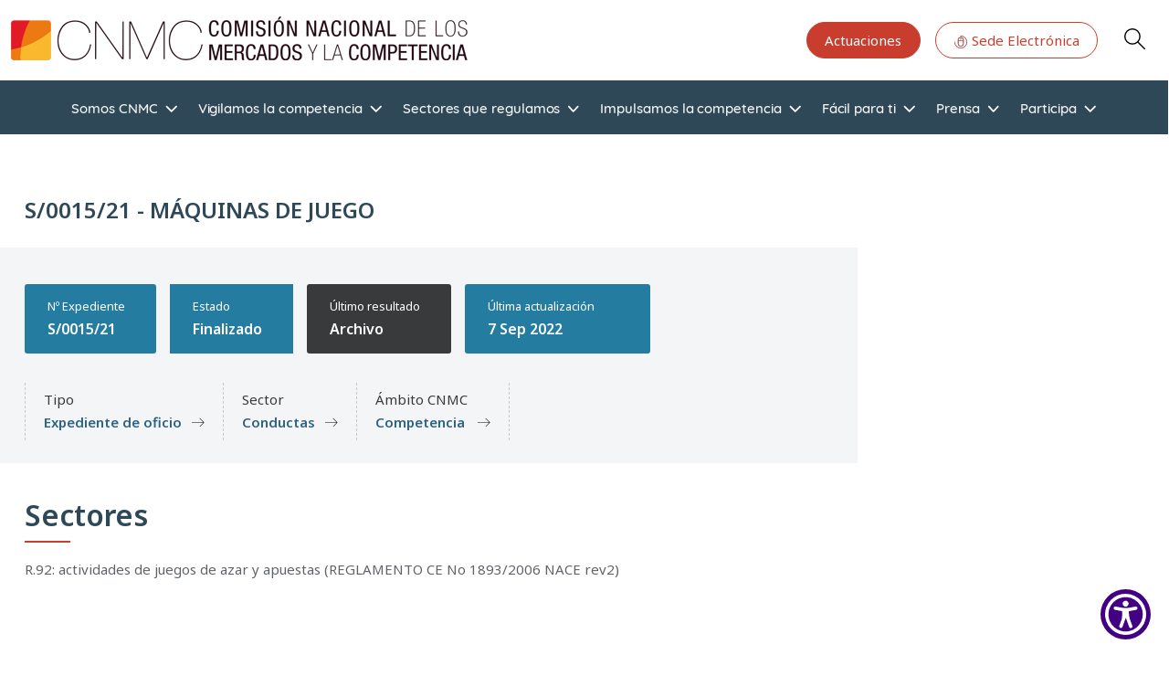

--- FILE ---
content_type: text/html; charset=UTF-8
request_url: https://www.cnmc.es/expedientes/s001521
body_size: 15697
content:
<!DOCTYPE html>
<html  lang="es" dir="ltr" prefix="og: https://ogp.me/ns#">
  <head>
    <meta charset="utf-8" />
<link rel="canonical" href="https://www.cnmc.es/expedientes/s001521" />
<meta property="og:url" content="https://www.cnmc.es/expedientes/s001521" />
<meta property="og:title" content="MÁQUINAS DE JUEGO" />
<meta name="Generator" content="Drupal 10 (https://www.drupal.org)" />
<meta name="MobileOptimized" content="width" />
<meta name="HandheldFriendly" content="true" />
<meta name="viewport" content="width=device-width, initial-scale=1, shrink-to-fit=no" />
<meta http-equiv="x-ua-compatible" content="ie=edge" />
<link rel="icon" href="/themes/custom/cnmc_barrio_bs/favicon.ico" type="image/vnd.microsoft.icon" />
<link rel="alternate" hreflang="es" href="https://www.cnmc.es/expedientes/s001521" />

    <title>S/0015/21 - MÁQUINAS DE JUEGO | CNMC</title>
    <link rel="stylesheet" media="all" href="/core/assets/vendor/jquery.ui/themes/base/core.css?t718z1" />
<link rel="stylesheet" media="all" href="/core/assets/vendor/jquery.ui/themes/base/controlgroup.css?t718z1" />
<link rel="stylesheet" media="all" href="/core/assets/vendor/jquery.ui/themes/base/checkboxradio.css?t718z1" />
<link rel="stylesheet" media="all" href="/core/assets/vendor/jquery.ui/themes/base/resizable.css?t718z1" />
<link rel="stylesheet" media="all" href="/core/assets/vendor/jquery.ui/themes/base/button.css?t718z1" />
<link rel="stylesheet" media="all" href="/core/assets/vendor/jquery.ui/themes/base/dialog.css?t718z1" />
<link rel="stylesheet" media="all" href="/core/misc/components/progress.module.css?t718z1" />
<link rel="stylesheet" media="all" href="/core/misc/components/ajax-progress.module.css?t718z1" />
<link rel="stylesheet" media="all" href="/core/modules/system/css/components/align.module.css?t718z1" />
<link rel="stylesheet" media="all" href="/core/modules/system/css/components/fieldgroup.module.css?t718z1" />
<link rel="stylesheet" media="all" href="/core/modules/system/css/components/container-inline.module.css?t718z1" />
<link rel="stylesheet" media="all" href="/core/modules/system/css/components/clearfix.module.css?t718z1" />
<link rel="stylesheet" media="all" href="/core/modules/system/css/components/details.module.css?t718z1" />
<link rel="stylesheet" media="all" href="/core/modules/system/css/components/hidden.module.css?t718z1" />
<link rel="stylesheet" media="all" href="/core/modules/system/css/components/item-list.module.css?t718z1" />
<link rel="stylesheet" media="all" href="/core/modules/system/css/components/js.module.css?t718z1" />
<link rel="stylesheet" media="all" href="/core/modules/system/css/components/nowrap.module.css?t718z1" />
<link rel="stylesheet" media="all" href="/core/modules/system/css/components/position-container.module.css?t718z1" />
<link rel="stylesheet" media="all" href="/core/modules/system/css/components/reset-appearance.module.css?t718z1" />
<link rel="stylesheet" media="all" href="/core/modules/system/css/components/resize.module.css?t718z1" />
<link rel="stylesheet" media="all" href="/core/modules/system/css/components/system-status-counter.css?t718z1" />
<link rel="stylesheet" media="all" href="/core/modules/system/css/components/system-status-report-counters.css?t718z1" />
<link rel="stylesheet" media="all" href="/core/modules/system/css/components/system-status-report-general-info.css?t718z1" />
<link rel="stylesheet" media="all" href="/core/modules/system/css/components/tablesort.module.css?t718z1" />
<link rel="stylesheet" media="all" href="/libraries/cookiesjsr/dist/cookiesjsr.min.css?t718z1" />
<link rel="stylesheet" media="all" href="/core/modules/ckeditor5/css/ckeditor5.dialog.fix.css?t718z1" />
<link rel="stylesheet" media="all" href="/core/assets/vendor/jquery.ui/themes/base/theme.css?t718z1" />
<link rel="stylesheet" media="all" href="/modules/contrib/colorbox/styles/default/colorbox_style.css?t718z1" />
<link rel="stylesheet" media="all" href="/modules/contrib/we_megamenu/assets/includes/bootstrap/css/bootstrap.min.css?t718z1" />
<link rel="stylesheet" media="all" href="/modules/contrib/we_megamenu/assets/css/we_megamenu_backend.css?t718z1" />
<link rel="stylesheet" media="all" href="/themes/contrib/bootstrap_barrio/css/components/variables.css?t718z1" />
<link rel="stylesheet" media="all" href="/themes/contrib/bootstrap_barrio/css/components/user.css?t718z1" />
<link rel="stylesheet" media="all" href="/themes/contrib/bootstrap_barrio/css/components/progress.css?t718z1" />
<link rel="stylesheet" media="all" href="/themes/contrib/bootstrap_barrio/css/components/bootstrap-icons.css?t718z1" />
<link rel="stylesheet" media="all" href="//use.fontawesome.com/releases/v5.13.0/css/all.css" />
<link rel="stylesheet" media="all" href="/themes/contrib/bootstrap_barrio/css/components/affix.css?t718z1" />
<link rel="stylesheet" media="all" href="/themes/contrib/bootstrap_barrio/css/components/book.css?t718z1" />
<link rel="stylesheet" media="all" href="/themes/contrib/bootstrap_barrio/css/components/contextual.css?t718z1" />
<link rel="stylesheet" media="all" href="/themes/contrib/bootstrap_barrio/css/components/feed-icon.css?t718z1" />
<link rel="stylesheet" media="all" href="/themes/contrib/bootstrap_barrio/css/components/field.css?t718z1" />
<link rel="stylesheet" media="all" href="/themes/contrib/bootstrap_barrio/css/components/header.css?t718z1" />
<link rel="stylesheet" media="all" href="/themes/contrib/bootstrap_barrio/css/components/help.css?t718z1" />
<link rel="stylesheet" media="all" href="/themes/contrib/bootstrap_barrio/css/components/icons.css?t718z1" />
<link rel="stylesheet" media="all" href="/themes/contrib/bootstrap_barrio/css/components/image-button.css?t718z1" />
<link rel="stylesheet" media="all" href="/themes/contrib/bootstrap_barrio/css/components/item-list.css?t718z1" />
<link rel="stylesheet" media="all" href="/themes/contrib/bootstrap_barrio/css/components/list-group.css?t718z1" />
<link rel="stylesheet" media="all" href="/themes/contrib/bootstrap_barrio/css/components/media.css?t718z1" />
<link rel="stylesheet" media="all" href="/themes/contrib/bootstrap_barrio/css/components/page.css?t718z1" />
<link rel="stylesheet" media="all" href="/themes/contrib/bootstrap_barrio/css/components/search-form.css?t718z1" />
<link rel="stylesheet" media="all" href="/themes/contrib/bootstrap_barrio/css/components/shortcut.css?t718z1" />
<link rel="stylesheet" media="all" href="/themes/contrib/bootstrap_barrio/css/components/sidebar.css?t718z1" />
<link rel="stylesheet" media="all" href="/themes/contrib/bootstrap_barrio/css/components/site-footer.css?t718z1" />
<link rel="stylesheet" media="all" href="/themes/contrib/bootstrap_barrio/css/components/skip-link.css?t718z1" />
<link rel="stylesheet" media="all" href="/themes/contrib/bootstrap_barrio/css/components/table.css?t718z1" />
<link rel="stylesheet" media="all" href="/themes/contrib/bootstrap_barrio/css/components/tabledrag.css?t718z1" />
<link rel="stylesheet" media="all" href="/themes/contrib/bootstrap_barrio/css/components/tableselect.css?t718z1" />
<link rel="stylesheet" media="all" href="/themes/contrib/bootstrap_barrio/css/components/tablesort-indicator.css?t718z1" />
<link rel="stylesheet" media="all" href="/themes/contrib/bootstrap_barrio/css/components/ui.widget.css?t718z1" />
<link rel="stylesheet" media="all" href="/themes/contrib/bootstrap_barrio/css/components/tabs.css?t718z1" />
<link rel="stylesheet" media="all" href="/themes/contrib/bootstrap_barrio/css/components/toolbar.css?t718z1" />
<link rel="stylesheet" media="all" href="/themes/contrib/bootstrap_barrio/css/components/vertical-tabs.css?t718z1" />
<link rel="stylesheet" media="all" href="/themes/contrib/bootstrap_barrio/css/components/views.css?t718z1" />
<link rel="stylesheet" media="all" href="/themes/contrib/bootstrap_barrio/css/components/webform.css?t718z1" />
<link rel="stylesheet" media="all" href="/themes/contrib/bootstrap_barrio/css/components/ui-dialog.css?t718z1" />
<link rel="stylesheet" media="all" href="/themes/contrib/bootstrap_barrio/css/colors/messages/messages-white.css?t718z1" />
<link rel="stylesheet" media="all" href="/libraries/bootstrap/css/bootstrap.min.css?t718z1" />
<link rel="stylesheet" media="all" href="/themes/custom/cnmc_barrio_bs/css/styles.css?t718z1" />
<link rel="stylesheet" media="all" href="/themes/custom/cnmc_barrio_bs/css/no-sass.css?t718z1" />
<link rel="stylesheet" media="all" href="/themes/custom/cnmc_barrio_bs/css/buscador-facetado.css?t718z1" />
<link rel="stylesheet" media="all" href="/themes/custom/cnmc_barrio_bs/css/easychart.css?t718z1" />
<link rel="stylesheet" media="print" href="/themes/contrib/bootstrap_barrio/css/print.css?t718z1" />

    <script type="application/json" data-drupal-selector="drupal-settings-json">{"path":{"baseUrl":"\/","pathPrefix":"","currentPath":"node\/396730","currentPathIsAdmin":false,"isFront":false,"currentLanguage":"es"},"pluralDelimiter":"\u0003","suppressDeprecationErrors":true,"ajaxPageState":{"libraries":"[base64]","theme":"cnmc_barrio_bs","theme_token":null},"ajaxTrustedUrl":[],"colorbox":{"transition":"fade","speed":200,"opacity":0.85,"slideshow":true,"slideshowAuto":true,"slideshowSpeed":5500,"slideshowStart":"start slideshow","slideshowStop":"stop slideshow","current":"{current} de {total}","previous":"\u00ab Anterior","next":"Siguiente \u00bb","close":"Cerrar","overlayClose":true,"returnFocus":true,"maxWidth":"98%","maxHeight":"98%","initialWidth":"300","initialHeight":"250","fixed":true,"scrolling":true,"mobiledetect":true,"mobiledevicewidth":"480px"},"cookies":{"cookiesjsr":{"config":{"cookie":{"name":"cookiesjsr","expires":31536000000,"domain":"","sameSite":"Lax","secure":false},"library":{"libBasePath":"\/libraries\/cookiesjsr\/dist","libPath":"\/libraries\/cookiesjsr\/dist\/cookiesjsr.min.js","scrollLimit":1},"callback":{"method":"post","url":"\/cookies\/consent\/callback.json","headers":[]},"interface":{"openSettingsHash":"#editCookieSettings","showDenyAll":true,"denyAllOnLayerClose":false,"settingsAsLink":false,"availableLangs":["es","en","ca","eu","gl","va"],"defaultLang":"es","groupConsent":true,"cookieDocs":true}},"services":{"functional":{"id":"functional","services":[{"key":"functional","type":"functional","name":"Required functional","info":{"value":"Fallback","format":"full_html"},"uri":"","needConsent":false}],"weight":1},"tracking":{"id":"tracking","services":[{"key":"analytics","type":"tracking","name":"Google Analytics","info":null,"uri":"","needConsent":true}],"weight":10},"preferencias_o_personalizacion":{"id":"preferencias_o_personalizacion","services":[{"key":"preferencias_y_personalizacion","type":"preferencias_o_personalizacion","name":"Preferencias y Personalizaci\u00f3n","info":null,"uri":"","needConsent":true}],"weight":8}},"translation":{"_core":{"default_config_hash":"X8VxTkyAAEb9q-EhYz30-BkJ9Ftv5-u1H7BXLXHQe1o"},"langcode":"es","bannerText":"En cumplimiento de lo dispuesto en la Ley 34\/2002 de servicios de la sociedad de la informaci\u00f3n y de comercio electr\u00f3nico (LSSI), junto con el Reglamento General de Protecci\u00f3n de Datos (RGPD) y la Ley Org\u00e1nica 3\/2018, de Protecci\u00f3n de Datos (nueva LOPD), le informamos de que este sitio web utiliza cookies o tecnolog\u00edas similares que almacenan y recuperan informaci\u00f3n cuando usted navega. En general, estas tecnolog\u00edas pueden servir para finalidades muy diversas, como, por ejemplo, reconocerle como usuario, obtener informaci\u00f3n sobre sus h\u00e1bitos de navegaci\u00f3n, o personalizar la forma en que se muestra el contenido, para lo que recabamos su consentimiento.","privacyPolicy":"","privacyUri":"","imprint":"","imprintUri":"","cookieDocs":"Pol\u00edtica de cookies ","cookieDocsUri":"\/politica-de-cookies","officialWebsite":"Ver sitio oficial","denyAll":"Denegar todo","alwaysActive":"Siempre activo","settings":"Configurar cookies","acceptAll":"Aceptar todo","requiredCookies":"Cookies Requerido","cookieSettings":"Configurar cookies","close":"Cerrar","readMore":"Leer m\u00e1s","allowed":"permitido","denied":"rechazado","settingsAllServices":"Configuraci\u00f3n de los servicios","saveSettings":"Guardar","default_langcode":"en","disclaimerText":"All cookie information is subject to change by the service providers. We update this information regularly.","disclaimerTextPosition":"above","processorDetailsLabel":"Processor Company Details","processorLabel":"Company","processorWebsiteUrlLabel":"Company Website","processorPrivacyPolicyUrlLabel":"Company Privacy Policy","processorCookiePolicyUrlLabel":"Company Cookie Policy","processorContactLabel":"Data Protection Contact Details","placeholderAcceptAllText":"Accept All Cookies","functional":{"title":"Functional","details":"Son aquellas que permiten al usuario la navegaci\u00f3n a trav\u00e9s de nuestra p\u00e1gina web y la utilizaci\u00f3n de las diferentes opciones o servicios que en ella existen, incluyendo aquellas utilizadas para permitir la gesti\u00f3n y operativa de la p\u00e1gina web y habilitar sus funciones y servicios, como, por ejemplo, controlar el tr\u00e1fico y la comunicaci\u00f3n de datos, identificar la sesi\u00f3n, acceder a partes de acceso restringido, etc. Son de uso imprescindible y no es posible desactivarlas"},"tracking":{"title":"An\u00e1lisis","details":"Son aquellas que, tratadas por nosotros o por terceros, nos permiten cuantificar el n\u00famero de usuarios y as\u00ed realizar la medici\u00f3n y an\u00e1lisis estad\u00edstico de la utilizaci\u00f3n que hacen los usuarios de nuestra web. Para ello se analiza su navegaci\u00f3n en nuestra p\u00e1gina web con el fin de mejorar la informaci\u00f3n y servicio que le ofrecemos."},"preferencias_o_personalizacion":{"title":"Preferencias o Personalizaci\u00f3n","details":"Son aquellas que permiten recordar informaci\u00f3n para que usted acceda al servicio con determinadas caracter\u00edsticas que pueden diferenciar su experiencia de la de otros usuarios, como, por ejemplo, el idioma, el n\u00famero de resultados a mostrar cuando realiza una b\u00fasqueda, el aspecto o contenido del servicio en funci\u00f3n del tipo de navegador que usted utiliza o de la de la regi\u00f3n desde la que accede al servicio, etc."}}},"cookiesTexts":{"_core":{"default_config_hash":"X8VxTkyAAEb9q-EhYz30-BkJ9Ftv5-u1H7BXLXHQe1o"},"langcode":"es","bannerText":"En cumplimiento de lo dispuesto en la Ley 34\/2002 de servicios de la sociedad de la informaci\u00f3n y de comercio electr\u00f3nico (LSSI), junto con el Reglamento General de Protecci\u00f3n de Datos (RGPD) y la Ley Org\u00e1nica 3\/2018, de Protecci\u00f3n de Datos (nueva LOPD), le informamos de que este sitio web utiliza cookies o tecnolog\u00edas similares que almacenan y recuperan informaci\u00f3n cuando usted navega. En general, estas tecnolog\u00edas pueden servir para finalidades muy diversas, como, por ejemplo, reconocerle como usuario, obtener informaci\u00f3n sobre sus h\u00e1bitos de navegaci\u00f3n, o personalizar la forma en que se muestra el contenido, para lo que recabamos su consentimiento.","privacyPolicy":"","privacyUri":"","imprint":"","imprintUri":"","cookieDocs":"Pol\u00edtica de cookies ","cookieDocsUri":"\/node\/411406","officialWebsite":"Ver sitio oficial","denyAll":"Denegar todo","alwaysActive":"Siempre activo","settings":"Configurar cookies","acceptAll":"Aceptar todo","requiredCookies":"Cookies Requerido","cookieSettings":"Configurar cookies","close":"Cerrar","readMore":"Leer m\u00e1s","allowed":"permitido","denied":"rechazado","settingsAllServices":"Configuraci\u00f3n de los servicios","saveSettings":"Guardar","default_langcode":"en","disclaimerText":"All cookie information is subject to change by the service providers. We update this information regularly.","disclaimerTextPosition":"above","processorDetailsLabel":"Processor Company Details","processorLabel":"Company","processorWebsiteUrlLabel":"Company Website","processorPrivacyPolicyUrlLabel":"Company Privacy Policy","processorCookiePolicyUrlLabel":"Company Cookie Policy","processorContactLabel":"Data Protection Contact Details","placeholderAcceptAllText":"Accept All Cookies"},"services":{"analytics":{"uuid":"ed14e60f-efbb-4f75-aa6a-24f054b35fd4","langcode":"es","status":true,"dependencies":{"enforced":{"module":["cookies_ga"]}},"_core":{"default_config_hash":"Fdu-IybhD4riPFpw-uG0NSNbnPUdNfZSb1Jv-Q5FJok"},"id":"analytics","label":"Google Analytics","group":"tracking","info":null,"consentRequired":true,"purpose":"","processor":"","processorContact":"","processorUrl":"","processorPrivacyPolicyUrl":"","processorCookiePolicyUrl":"","placeholderMainText":"This content is blocked because google analytics cookies have not been accepted.","placeholderAcceptText":"Only accept google analytics cookies"},"functional":{"uuid":"db81bf4b-c1d2-4db3-933d-ca2ebf9cde74","langcode":"es","status":true,"dependencies":[],"id":"functional","label":"Required functional","group":"functional","info":{"value":"Fallback","format":"full_html"},"consentRequired":false,"purpose":"","processor":"","processorContact":"","processorUrl":"","processorPrivacyPolicyUrl":"","processorCookiePolicyUrl":"","placeholderMainText":"This content is blocked because required functional cookies have not been accepted.","placeholderAcceptText":"Only accept required functional cookies"},"preferencias_y_personalizacion":{"uuid":"e7b1bd99-3243-4f2e-9339-ee578b19b8ed","langcode":"es","status":true,"dependencies":[],"id":"preferencias_y_personalizacion","label":"Preferencias y Personalizaci\u00f3n","group":"preferencias_o_personalizacion","info":null,"consentRequired":true,"purpose":"","processor":"","processorContact":"","processorUrl":"","processorPrivacyPolicyUrl":"","processorCookiePolicyUrl":"","placeholderMainText":"This content is blocked because preferencias y personalizaci\u00f3n cookies have not been accepted.","placeholderAcceptText":"Only accept preferencias y personalizaci\u00f3n cookies"}},"groups":{"analisis":{"uuid":"6a101ea3-1d1e-4afa-9fb3-ded8fe883c3e","langcode":"es","status":true,"dependencies":[],"id":"analisis","label":"An\u00e1lisis","weight":3,"title":"An\u00e1lisis","details":"Son aquellas que, tratadas por nosotros o por terceros, nos permiten cuantificar el n\u00famero de usuarios y as\u00ed realizar la medici\u00f3n y an\u00e1lisis estad\u00edstico de la utilizaci\u00f3n que hacen los usuarios de nuestra web. Para ello se analiza su navegaci\u00f3n en nuestra p\u00e1gina web con el fin de mejorar la informaci\u00f3n y servicio que le ofrecemos."},"functional":{"uuid":"a53cc5ed-31d8-49ef-9c77-220183b9769f","langcode":"es","status":true,"dependencies":[],"id":"functional","label":"Functional","weight":1,"title":"Functional","details":"Son aquellas que permiten al usuario la navegaci\u00f3n a trav\u00e9s de nuestra p\u00e1gina web y la utilizaci\u00f3n de las diferentes opciones o servicios que en ella existen, incluyendo aquellas utilizadas para permitir la gesti\u00f3n y operativa de la p\u00e1gina web y habilitar sus funciones y servicios, como, por ejemplo, controlar el tr\u00e1fico y la comunicaci\u00f3n de datos, identificar la sesi\u00f3n, acceder a partes de acceso restringido, etc. Son de uso imprescindible y no es posible desactivarlas"},"performance":{"uuid":"dc40f4d4-691e-4dc1-98dc-2015f6fea010","langcode":"es","status":true,"dependencies":[],"_core":{"default_config_hash":"Jv3uIJviBj7D282Qu1ZpEQwuOEb3lCcDvx-XVHeOJpw"},"id":"performance","label":"Performance","weight":30,"title":"Performance Cookies","details":"Performance cookies collect aggregated information about how our website is used. The purpose of this is to improve its attractiveness, content and functionality. These cookies help us to determine whether, how often and for how long particular sub-pages of our website are accessed and which content users are particularly interested in. Search terms, country, region and (where applicable) the city from which the website is accessed are also recorded, as is the proportion of mobile devices that are used to access the website. We use this information to compile statistical reports that help us tailor the content of our website to your needs and optimize our offer."},"preferencias_o_personalizacion":{"uuid":"3c70f9f9-2b71-4249-8603-76291781c8d5","langcode":"es","status":true,"dependencies":[],"id":"preferencias_o_personalizacion","label":"Preferencias o Personalizaci\u00f3n","weight":8,"title":"Preferencias o Personalizaci\u00f3n","details":"Son aquellas que permiten recordar informaci\u00f3n para que usted acceda al servicio con determinadas caracter\u00edsticas que pueden diferenciar su experiencia de la de otros usuarios, como, por ejemplo, el idioma, el n\u00famero de resultados a mostrar cuando realiza una b\u00fasqueda, el aspecto o contenido del servicio en funci\u00f3n del tipo de navegador que usted utiliza o de la de la regi\u00f3n desde la que accede al servicio, etc."},"social":{"uuid":"a9a33e95-f6ce-4bcb-b87a-4b5aa51670c8","langcode":"es","status":true,"dependencies":[],"_core":{"default_config_hash":"vog2tbqqQHjVkue0anA0RwlzvOTPNTvP7_JjJxRMVAQ"},"id":"social","label":"Social Plugins","weight":20,"title":"Social Plugins","details":"Comments managers facilitate the filing of comments and fight against spam."},"tracking":{"uuid":"ba66b3e6-8ebb-4249-bf91-18f99f131862","langcode":"es","status":true,"dependencies":[],"_core":{"default_config_hash":"_gYDe3qoEc6L5uYR6zhu5V-3ARLlyis9gl1diq7Tnf4"},"id":"tracking","label":"Tracking","weight":10,"title":"An\u00e1lisis","details":"Son aquellas que, tratadas por nosotros o por terceros, nos permiten cuantificar el n\u00famero de usuarios y as\u00ed realizar la medici\u00f3n y an\u00e1lisis estad\u00edstico de la utilizaci\u00f3n que hacen los usuarios de nuestra web. Para ello se analiza su navegaci\u00f3n en nuestra p\u00e1gina web con el fin de mejorar la informaci\u00f3n y servicio que le ofrecemos."},"video":{"uuid":"df9bec17-4be4-43d3-a587-214bc6f05171","langcode":"es","status":true,"dependencies":[],"_core":{"default_config_hash":"w1WnCmP2Xfgx24xbx5u9T27XLF_ZFw5R0MlO-eDDPpQ"},"id":"video","label":"Videos","weight":40,"title":"Video","details":"Video sharing services help to add rich media on the site and increase its visibility."}}},"user":{"uid":0,"permissionsHash":"da6bcc111679d988c821b452c1c7b1bf54242b323f344d09bbce7124f627e205"}}</script>
<script src="/sites/default/files/languages/es_7rj-HSmwBBNaxh96z7fqxQJrENd6HAlXKDn2ONYjjNk.js?t718z1"></script>
<script src="/core/misc/drupalSettingsLoader.js?v=10.5.6"></script>
<script src="/core/misc/drupal.js?v=10.5.6"></script>
<script src="/core/misc/drupal.init.js?v=10.5.6"></script>
<script src="/core/misc/debounce.js?v=10.5.6"></script>
<script src="/core/misc/announce.js?v=10.5.6"></script>
<script src="/core/misc/message.js?v=10.5.6"></script>
<script src="/themes/contrib/bootstrap_barrio/js/messages.js?t718z1"></script>
<script src="/modules/contrib/cookies/js/cookiesjsr.conf.js?v=10.5.6" defer></script>
<script src="/libraries/cookiesjsr/dist/cookiesjsr-preloader.min.js?v=10.5.6" defer></script>

  </head>
  <body class="layout-one-sidebar layout-sidebar-second has-featured-top page-node-396730 path-node page-node-type-expediente">
  <!-- Google tag (gtag.js) -->
  <script async src="https://www.googletagmanager.com/gtag/js?id=G-GJ0T3SEQ50"></script>
  <script>
    window.dataLayer = window.dataLayer || [];
    function gtag(){dataLayer.push(arguments);}
    gtag('js', new Date());

    gtag('config', 'G-GJ0T3SEQ50');
  </script>
<a href="#main-content" class="visually-hidden focusable skip-link">
      Pasar al contenido principal
    </a>
    
      <div class="dialog-off-canvas-main-canvas" data-off-canvas-main-canvas>
    <div id="page-wrapper">
  <div id="page">
    <header id="header" class="header sticky-top bg-white" role="banner" aria-label="Cabecera de sitio">
      <nav class="navbar navbar-dark flex-nowrap flex-md-wrap py-3 mb-0 border-0 z-10 bg-white" id="navbar-top">
      <div class="container-xxl">
        
    
  <nav aria-label="Navegación principal">
    <a href="/" class="p-0 m-0 big-logo">
      <img src="/sites/default/files/CNMC_Logotipo.png" alt="Home" class="logo-clip">
    </a>
  </nav>

    

        
	<section class="secondary-menu navbar p-0 mb-0 rounded-pill flex-nowrap">
		<nav
	role="navigation" aria-labelledby="block-actuaciones-menu"  id="block-actuaciones" class="d-lg-block menu--actuaciones">
						
	
				
							<ul class="clearfix nav">
																	<li class="ms-3">
												<a href="/somos-cnmc/transparencia/actuaciones" class="btn   btn-primary--inverted "
						>
														Actuaciones
						</a>
											</li>
														<li class="ms-3">
												<a href="https://sede.cnmc.gob.es/" class="btn    btn-primary"
						target="_blank">
															<svg id="icon-at" xmlns="http://www.w3.org/2000/svg" xmlns:xlink="http://www.w3.org/1999/xlink" width="16" height="16" viewbox="0 0 32 32" style="fill: currentColor">
									<defs>
										<clipPath id="clip-path">
											<rect id="Rectángulo_338" data-name="Rectángulo 338" width="28" height="28" fill="currenColor" stroke="currentColor" stroke-width="0.3"/>
										</clipPath>
									</defs>
									<rect id="Rectángulo_335" data-name="Rectángulo 335" width="32" height="32" fill="none"/>
									<g id="Grupo_26478" data-name="Grupo 26478" transform="translate(2 2)" clip-path="url(#clip-path)">
										<path id="Trazado_18724" data-name="Trazado 18724" d="M51.213,23.6a.577.577,0,0,0-.577.577v1.6a.577.577,0,1,0,1.154,0v-1.6a.577.577,0,0,0-.577-.577" transform="translate(-37.213 -17.261)" stroke="#000" stroke-width="0.3"/>
										<path id="Trazado_18725" data-name="Trazado 18725" d="M13.846,0a.577.577,0,0,0-.577.577V3.457a5.771,5.771,0,0,0-5.7,5.763V17.5a5.773,5.773,0,0,0,5.766,5.766h1.023A5.773,5.773,0,0,0,20.124,17.5V9.22a5.771,5.771,0,0,0-5.7-5.763V1.168A12.693,12.693,0,1,1,1.154,13.847a.577.577,0,1,0-1.154,0A13.846,13.846,0,1,0,13.846,0m.512,22.109H13.335A4.618,4.618,0,0,1,8.723,17.5V11.87H18.97V17.5a4.617,4.617,0,0,1-4.612,4.612M18.97,9.22v1.5H8.723V9.22a4.618,4.618,0,0,1,4.613-4.612h1.023A4.617,4.617,0,0,1,18.97,9.22" transform="translate(0.154 0.153)" stroke="#000" stroke-width="0.3"/>
									</g>
								</svg>
														Sede Electrónica
						</a>
											</li>
				

			</ul>
			



	</nav>

<div id="block-cnmc-barrio-bs-searchbutton" class="block-content-basic block block-block-content block-block-contente5199080-79fa-46a8-a031-78fdf2877d8a">
  
    
      <div class="content">
      
            <div class="clearfix text-formatted field field--name-body field--type-text-with-summary field--label-hidden field__item"><p><a class="button js-form-submit form-submit btn-default btn glyphicon glyphicon-search btn-primary btn-primary--inverted" href="/buscador" aria-label="Search" id="edit-submit" data-drupal-selector="edit-submit" name="op" role="Search" type="submit" value="Search">Search</a></p></div>
      
    </div>
  </div>

		<a class="main-menu-toogle d-block js-btn-main-menu p-1 m-0 bg-white d-block d-lg-none">
      <span class="icon-bar"></span>
			<span class="icon-bar"></span>
			<span class="icon-bar"></span>
			<span class="icon-bar"></span>
		</a>
	</section>

              </div>
    </nav>
          <nav class="navbar navbar-dark navbar-expand-sm" id="navbar-main">
          <div id="block-cnmc-barrio-bs-bloquebuscadorfacetado-front" class="block-content-basic block block-block-content block-block-content006b7fa5-8fb4-4648-a980-cc04c4cb3f65">
  
    
      <div class="content">
      
            <div class="clearfix text-formatted field field--name-body field--type-text-with-summary field--label-hidden field__item"><div class="bg-gray-100 border-t border-b border-gray-200 p-6"><div class="container-xxl max-w-6xl mx-auto"><div class="search-form-container"><form class="flex flex-col sm:flex-row space-y-4 sm:space-y-0 sm:space-x-4 items-center" action="/buscador" method="get"><div class="search-input-wrapper flex-grow w-full sm:w-auto"><label class="sr-only" for="search-input">Introduzca su búsqueda</label> <input class="w-full p-3 h-full border border-gray-300 rounded-lg shadow-sm focus:ring-yellow-500 focus:border-yellow-500 transition duration-150" type="text" id="search-input" name="cadena" value placeholder="Introduzca su búsqueda"></div><div class="search-buttons flex space-x-2 flex-shrink-0 items-center w-full sm:w-auto justify-end"><button class="submit-button flex-shrink-0 h-full bg-yellow-500 text-white font-semibold rounded-lg shadow-md hover:bg-yellow-600 focus:outline-none focus:ring-4 focus:ring-yellow-500/50 transition duration-150 whitespace-nowrap" type="submit" value="Aplicar">
                                                                                                                                                                                                                                                                                                                                                                                                                                                                                                                                                                Buscar
                                                                                                                                                                                                                                                                                                                                                                                                                                                                                                                                                            </button> <a class="btn btn-primary" href="/buscador" id="advanced-search-toggle" role="button">Buscador avanzado&nbsp;</a></div></form><div class="contextual-region block-content-basic block block-block-content" id="block-cnmc-barrio-bs-searchbutton-2"><div class="content"><div class="clearfix text-formatted field field--name-body field--type-text-with-summary field--label-hidden field__item"><p><a class="loading-spinner button js-form-submit form-submit btn-default glyphicon btn-primary--inverted" href="/buscador" aria-label="Search" id="edit-submit2" data-drupal-selector="edit-submit2" name="op2" role="Search2" type="submit2" value="Search2" data-once="drupal-ajax cnmcSearchToggle">●</a></p></div></div></div></div></div></div></div>
      
    </div>
  </div>


      </nav>
        <div class="main-menu d-flex justify-content-lg-around bg-primary show justify-content-center align-items-center py-2 py-lg-0 z-0">
      
    
	<div class="language-switcher-language-url d-lg-none">


		

  <div class="dropdown">
    <a class="dropdown-toggle btn-link d-flex" href="#" role="button" data-bs-toggle="dropdown" aria-expanded="false">
      ES
      <svg id="icon-arrow-down-line" xmlns="http://www.w3.org/2000/svg" width="20" fill="currentColor" class="icon-open" viewbox="0 0 960 560">
        <path d="m480 344.18-211.13-212.29c-15.756-15.859-41.3-15.859-57.054 0-15.754 15.857-15.754 41.57 0 57.431l237.63 238.94c8.395 8.451 19.562 12.254 30.553 11.698 10.993 0.556 22.159-3.247 30.555-11.698l237.63-238.94c15.756-15.86 15.756-41.571 0-57.431s-41.299-15.859-57.051 0l-211.14 212.29z"/>
      </svg>
      <svg id="icon-close-small" xmlns="http://www.w3.org/2000/svg" width="20" fill="currentColor" class="icon-close" viewbox="0 0 16 16">
        <path d="M4.646 4.646a.5.5 0 0 1 .708 0L8 7.293l2.646-2.647a.5.5 0 0 1 .708.708L8.707 8l2.647 2.646a.5.5 0 0 1-.708.708L8 8.707l-2.646 2.647a.5.5 0 0 1-.708-.708L7.293 8 4.646 5.354a.5.5 0 0 1 0-.708z"/>
      </svg>
    </a>
    <ul class="dropdown-menu m-0 border-0 rounded-0 p-0 w-100"><li hreflang="es" data-drupal-link-system-path="node/396730" class="es nav-link is-active" aria-current="page"><a href="/expedientes/s001521" class="language-link is-active" id="ES" hreflang="es" data-drupal-link-system-path="node/396730" aria-current="page">ES</a></li><li hreflang="en" data-drupal-link-system-path="node/396730" class="en nav-link"><a href="/en/node/396730" class="language-link" id="EN" hreflang="en" data-drupal-link-system-path="node/396730">EN</a></li><li hreflang="ca" data-drupal-link-system-path="node/396730" class="ca nav-link"><a href="/ca/node/396730" class="language-link" id="CA" hreflang="ca" data-drupal-link-system-path="node/396730">CA</a></li><li hreflang="eu" data-drupal-link-system-path="node/396730" class="eu nav-link"><a href="/eu/node/396730" class="language-link" id="EU" hreflang="eu" data-drupal-link-system-path="node/396730">EU</a></li><li hreflang="gl" data-drupal-link-system-path="node/396730" class="gl nav-link"><a href="/gl/node/396730" class="language-link" id="GL" hreflang="gl" data-drupal-link-system-path="node/396730">GL</a></li><li hreflang="va" data-drupal-link-system-path="node/396730" class="va nav-link"><a href="/va/node/396730" class="language-link" id="Valencian" hreflang="va" data-drupal-link-system-path="node/396730">Valencian</a></li></ul>
  </div>



	</div>



	<div class="region-we-mega-menu">
		<nav  class="nw-main navbar navbar-default navbar-we-mega-menu mobile-collapse hover-action" data-menu-name="nw-main" data-block-theme="cnmc_barrio_bs" data-style="Default" data-animation="None" data-delay="" data-duration="" data-autoarrow="" data-alwayshowsubmenu="" data-action="hover" data-mobile-collapse="0">
	  <div class="container-fluid">
	    <ul  class="we-mega-menu-ul nav nav-tabs">
  <li  class="we-mega-menu-li dropdown-menu" data-level="0" data-element-type="we-mega-menu-li" description="" data-id="44676d67-4a29-44b8-92b8-4062d4527594" data-submenu="1" data-hide-sub-when-collapse="" data-group="0" data-class="" data-icon="" data-caption="" data-alignsub="" data-target="">
      <a href='#' data-drupal-link-system-path="<front>" class="we-megamenu-nolink">
      Somos CNMC</a>
    <div  class="we-mega-menu-submenu" data-element-type="we-mega-menu-submenu" data-submenu-width="" data-class="" style="width: px">
  <div class="we-mega-menu-submenu-inner">
    <div  class="we-mega-menu-row" data-element-type="we-mega-menu-row" data-custom-row="1">
  <div  class="we-mega-menu-col span12" data-element-type="we-mega-menu-col" data-width="12" data-block="somoscnmcsubmenublock" data-blocktitle="0" data-hidewhencollapse="" data-class="">
    <div class="type-of-block"><div class="block-inner"><div id="block-somoscnmcsubmenublock" class="block-content-basic block block-block-content block-block-content55ec8965-4486-4fe5-9298-879289352349">
  
    
      <div class="content">
      
            <div class="clearfix text-formatted field field--name-body field--type-text-with-summary field--label-hidden field__item"><div class="submenu-block-wrapper submenu-block-cnmc-wrapper"><div class="col-md-3"><div class="submenu-wrapper-block1 submenu-wrapper-block1-cnmc"><div class="submenu-wrapper-block1-top"><h2>Somos CNMC</h2><p>La CNMC promueve y defiende el buen funcionamiento de todos los mercados en interés de los consumidores y de las empresas.</p></div><div class="submenu-wrapper-block1-bottom"><div class="submenu-wrapper-block1-bottom-inner"><div class="submenu-wrapper-block1-bottom-element"><div class="d-block megamenuh3custom"><a href="/siempre-al-dia/agenda">Agenda CNMC</a></div><p><a href="/siempre-al-dia/agenda"><img alt="flecha" src="/themes/custom/cnmc_barrio_bs/img/icon-forward.svg"></a></p></div><div class="submenu-wrapper-block1-bottom-element"><div class="d-block megamenuh3custom"><a href="/somos-cnmc/sobre-nosotros/trabaja-con-nosotros">Consulta las ofertas de empleo</a></div><p><a href="/somos-cnmc/sobre-nosotros/trabaja-con-nosotros"><img alt="flecha" src="/themes/custom/cnmc_barrio_bs/img/icon-forward.svg"></a></p></div><div class="submenu-wrapper-block1-bottom-element"><div class="d-block megamenuh3custom"><a href="/somos-cnmc/sobre-nosotros/formacion">Fórmate con nosotros</a></div><p><img alt="flecha" src="/themes/custom/cnmc_barrio_bs/img/icon-forward.svg"></p></div></div></div></div></div><div class="col-md-3"><div class="submenu-wrapper-block2 submenu-wrapper-block2-cnmc"><div class="d-block megamenuh3custom">Sobre nosotros</div><p><a href="/somos-cnmc/sobre-nosotros/que-es-la-cnmc">¿Qué hacemos?</a></p><p><a href="/somos-cnmc/sobre-nosotros/organigrama">Organigrama</a></p><p><a href="/somos-cnmc/sobre-nosotros/trabaja-con-nosotros">Trabaja con nosotros</a></p><p><a href="/somos-cnmc/sobre-nosotros/formacion">Formación</a></p><p><a href="/somos-cnmc/sobre-nosotros/plan-estrategico-y-de-actuacion">Plan estratégico y de actuación</a></p><p><a href="/somos-cnmc/sobre-nosotros/normativa">Normativa</a></p><p><a href="/somos-cnmc/sobre-nosotros/colaboracion-nacional">Colaboración nacional</a></p><p><a href="/somos-cnmc/sobre-nosotros/memorias">Memorias</a></p><p><a href="/somos-cnmc/sobre-nosotros/politica-ambiental">Política ambiental</a></p><p><a href="/somos-cnmc/sobre-nosotros/actividad-internacional">Actividad internacional</a></p></div></div><div class="col-md-3"><div class="submenu-wrapper-block2 submenu-wrapper-block3-cnmc"><div class="d-block megamenuh3custom">Transparencia</div><p><a href="/somos-cnmc/transparencia/informacion-institucional-organizativa-y-de-planificacion">Información institucional, organizativa y de planificación</a></p><p><a href="/somos-cnmc/transparencia/informacion-con-repercusion-economica-o-presupuestaria">Información económica y presupuestaria</a></p><p><a href="/somos-cnmc/transparencia/actividad-de-la-cnmc">Actividad de la CNMC</a></p><p><a href="/somos-cnmc/transparencia/derecho-informacion-publica">Acceso a la información pública</a></p><p><a href="https://rgi.cnmc.es/" target="_blank">Registro de Grupos de Interés</a></p><p><a href="/somos-cnmc/transparencia/actuaciones">Actuaciones de la CNMC</a></p><p><a href="/somos-cnmc/transparencia/altos-cargos-personal-directivo-cnmc-nw">Altos cargos y personal directivo</a></p><p><a href="/somos-cnmc/transparencia/proteccion-de-datos">Protección de datos</a></p></div></div><div class="col-md-3"><div class="submenu-wrapper-block3 submenu-wrapper-block4-cnmc"><div class="d-block megamenuh3custom">Actividad internacional</div><p><br><img alt data-entity-type="file" data-entity-uuid="8429de2a-e8b3-436d-b8d2-84c4f99d6d62" height="278" src="/sites/default/files/editor_contenidos/Imagenes/51%20Somos%20CNMC%20-%20Menu%20-%20Actividad%20internacional.jpg" width="268" loading="lazy"> <a class="btn btn-primary" style="font-size:0.85rem!important;" href="/somos-cnmc/sobre-nosotros/actividad-internacional">Consulta nuestra agenda internacional</a></p></div></div></div></div>
      
    </div>
  </div>
</div></div>

</div>

</div>

  </div>
</div>
</li><li  class="we-mega-menu-li dropdown-menu" data-level="0" data-element-type="we-mega-menu-li" description="" data-id="f3225a44-fd75-434d-9208-2c6acc341598" data-submenu="1" data-hide-sub-when-collapse="" data-group="0" data-class="" data-icon="" data-caption="" data-alignsub="" data-target="">
      <a href='#' data-drupal-link-system-path="<front>" class="we-megamenu-nolink">
      Vigilamos la competencia</a>
    <div  class="we-mega-menu-submenu" data-element-type="we-mega-menu-submenu" data-submenu-width="" data-class="" style="width: px">
  <div class="we-mega-menu-submenu-inner">
    <div  class="we-mega-menu-row" data-element-type="we-mega-menu-row" data-custom-row="1">
  <div  class="we-mega-menu-col span12" data-element-type="we-mega-menu-col" data-width="12" data-block="vigilamoslacompetenciasubmenublock" data-blocktitle="0" data-hidewhencollapse="" data-class="">
    <div class="type-of-block"><div class="block-inner"><div id="block-vigilamoslacompetenciasubmenublock" class="block-content-basic block block-block-content block-block-content2d0487cc-566f-4bfb-8588-b018016d1c62">
  
    
      <div class="content">
      
            <div class="clearfix text-formatted field field--name-body field--type-text-with-summary field--label-hidden field__item"><div class="submenu-block-wrapper submenu-block-vigilamos-competencia-wrapper"><div class="col-md-4"><div class="submenu-wrapper-block1"><div class="submenu-wrapper-block1-top"><h2>Vigilamos la competencia</h2><p>Observamos y analizamos la actividad del mercado para detectar y prevenir prácticas anticompetitivas que puedan dañar la competencia y afectar a los consumidores.</p></div><div class="submenu-wrapper-block1-bottom"><div class="submenu-wrapper-block1-bottom-inner"><div class="submenu-wrapper-block1-bottom-element"><div class="d-block megamenuh3custom"><a href="https://edi.cnmc.es/buzones-anonimos/sica" target="_blank">Colaboración ciudadana anónima</a></div><p><a href="https://edi.cnmc.es/buzones-anonimos/sica" target="blank">Informar anonimamente sobre<img alt="Icono flecha" src="/themes/custom/cnmc_barrio_bs/img/icon-forward.svg">infracciones de competencia</a></p></div><div class="submenu-wrapper-block1-bottom-element"><div class="d-block megamenuh3custom"><a href="https://sede.cnmc.gob.es/tramites/competencia/denuncia-de-conducta-prohibida" target="blank">Denuncia</a></div><p><a href="https://sede.cnmc.gob.es/tramites/competencia/denuncia-de-conducta-prohibida" target="blank">Presentar denuncia formal sobre<img alt="Icono flecha" src="/themes/custom/cnmc_barrio_bs/img/icon-forward.svg">infracciones de competencia</a></p></div><div class="submenu-wrapper-block1-bottom-element"><div class="d-block megamenuh3custom"><a href="https://sede.cnmc.gob.es/tramites/competencia/remision-de-indicios-de-posibles-conductas-anticompetitivas-en-procedimientos" target="_blank">Órganos de contratación</a></div></div></div></div></div></div><div class="col-md-4"><div class="submenu-wrapper-block2"><div class="d-block megamenuh3custom">Secciones</div><p><a href="/vigilamos-la-competencia/lucha-contra-los-carteles">Lucha contra los cárteles</a></p><p><a href="/vigilamos-la-competencia/abuso-de-posicion-dominante">Abuso de posición dominante</a></p><p><a href="/vigilamos-la-competencia/actos-desleales">Falseamiento por actos desleales</a></p><p><a href="/vigilamos-la-competencia/fusiones-y-adquisiciones">Fusiones y adquisiciones</a></p><p><a href="/vigilamos-la-competencia/vigilancias-de-resoluciones-y-acuerdos">Vigilancias de resoluciones y acuerdos</a></p><p><a href="/vigilamos-la-competencia/compliance(cumplimiento-normativo-en-empresas)">Cumplimiento normativo en empresas (Compliance)</a></p><p><a href="/vigilamos-la-competencia/unidad-de-inteligencia-economica">Unidad de Inteligencia Económica</a></p></div></div><div class="col-md-4"><div class="submenu-wrapper-block3"><div class="d-block megamenuh3custom">Programa de clemencia</div><p><strong>Colabora con la detección de cárteles</strong> o avanzar en la investigación de los ya detectados</p><p><img alt data-entity-type="file" data-entity-uuid="eab18abf-c619-4ee8-8e0c-2a221b887340" height="323" src="/sites/default/files/editor_contenidos/Imagenes/10%20Vigilamos%20la%20competencia%20-%20Menu%20-%20Programa%20de%20Clemencia.jpg" width="312" loading="lazy"><a class="btn btn-primary" href="/vigilamos-la-competencia/lucha-contra-los-carteles/programa-de-clemencia">Ver beneficios y forma de informar</a></p></div></div></div></div>
      
    </div>
  </div>
</div></div>

</div>

</div>

  </div>
</div>
</li><li  class="we-mega-menu-li dropdown-menu" data-level="0" data-element-type="we-mega-menu-li" description="" data-id="cd065eb0-ee7c-4c07-bece-55b56921a5f8" data-submenu="1" data-hide-sub-when-collapse="" data-group="0" data-class="" data-icon="" data-caption="" data-alignsub="" data-target="">
      <a href='#' data-drupal-link-system-path="<front>" class="we-megamenu-nolink">
      Sectores que regulamos</a>
    <div  class="we-mega-menu-submenu" data-element-type="we-mega-menu-submenu" data-submenu-width="" data-class="" style="width: px">
  <div class="we-mega-menu-submenu-inner">
    <div  class="we-mega-menu-row" data-element-type="we-mega-menu-row" data-custom-row="1">
  <div  class="we-mega-menu-col span12" data-element-type="we-mega-menu-col" data-width="12" data-block="sectoresqueregulamossubmenublock" data-blocktitle="0" data-hidewhencollapse="" data-class="">
    <div class="type-of-block"><div class="block-inner"><div id="block-sectoresqueregulamossubmenublock" class="block-content-basic block block-block-content block-block-contentcfe2af91-9f8b-489b-ad89-099970b2404d">
  
    
      <div class="content">
      
            <div class="clearfix text-formatted field field--name-body field--type-text-with-summary field--label-hidden field__item"><div class="submenu-block-wrapper submenu-block-sectores-regulamos-wrapper"><div class="col-md-4"><div class="submenu-wrapper-block1"><div class="submenu-wrapper-block1-top"><h2>Sectores que regulamos</h2><p>Establecemos normas para garantizar una competencia efectiva entre empresas de distintos sectores económicos, con especial atención a la protección del consumidor.</p></div><div class="submenu-wrapper-block1-bottom"><div class="submenu-wrapper-block1-bottom-inner"><div class="submenu-wrapper-block1-bottom-element"><div class="d-block megamenuh3custom"><a href="#">Colabora con nosotros</a></div><p><a href="#">Informa o denuncia una irregularidad <img alt="Icono flecha" src="/themes/custom/cnmc_barrio_bs/img/icon-forward.svg"> que creas que perjudica la competencia</a></p></div><div class="submenu-wrapper-block1-bottom-element"><div class="d-block megamenuh3custom"><a href="/facil-para-ti/beneficios-de-la-competencia">Fácil para ti</a></div><p><a href="/facil-para-ti/beneficios-de-la-competencia">Beneficios de la competencia</a><img alt="Icono flecha" src="/themes/custom/cnmc_barrio_bs/img/icon-forward.svg"></p></div></div></div></div></div><div class="col-md-4"><div class="submenu-wrapper-block2"><div class="d-block megamenuh3custom">Secciones</div><p><a href="/sectores-que-regulamos/aeroportuario">Aeroportuario</a> <a href="/sectores-que-regulamos/audiovisual">Audiovisual</a><a href="/sectores-que-regulamos/energia">Energía</a> <a href="/sectores-que-regulamos/ferroviario">Ferroviario</a> <a href="/sectores-que-regulamos/medios-de-comunicacion-emfa">Medios de Comunicación</a> <a href="/sectores-que-regulamos/postal">Postal</a> <a href="/servicios-digitales-dsa">Servicios Digitales</a> <a href="/sectores-que-regulamos/telecomunicaciones">Telecomunicaciones</a></p></div></div><div class="col-md-4"><div class="submenu-wrapper-block3"><div class="d-block megamenuh3custom">¿Lo quieres más sencillo?</div><p>Hemos creado la sección 'Fácil para ti' con <strong>explicaciones sencillas y herramientas útiles</strong></p><p><img alt data-entity-type="file" data-entity-uuid height="323" src="/sites/default/files/editor_contenidos/Imagenes/Imagenes%20Menu/AdobeStock_621520557%201%20(1).jpeg" width="425" loading="lazy"> <a class="btn btn-primary" href="/facil-para-ti/herramientas-utiles">Descubre estas herramientas</a></p></div></div></div></div>
      
    </div>
  </div>
</div></div>

</div>

</div>

  </div>
</div>
</li><li  class="we-mega-menu-li dropdown-menu" data-level="0" data-element-type="we-mega-menu-li" description="" data-id="092e448f-e0ae-42e3-8e30-97ddbf4091ad" data-submenu="1" data-hide-sub-when-collapse="" data-group="0" data-class="" data-icon="" data-caption="" data-alignsub="" data-target="">
      <a href='#' data-drupal-link-system-path="<front>" class="we-megamenu-nolink">
      Impulsamos la competencia</a>
    <div  class="we-mega-menu-submenu" data-element-type="we-mega-menu-submenu" data-submenu-width="" data-class="" style="width: px">
  <div class="we-mega-menu-submenu-inner">
    <div  class="we-mega-menu-row" data-element-type="we-mega-menu-row" data-custom-row="1">
  <div  class="we-mega-menu-col span12" data-element-type="we-mega-menu-col" data-width="12" data-block="ayudamosaregularsubmenublock" data-blocktitle="0" data-hidewhencollapse="" data-class="">
    <div class="type-of-block"><div class="block-inner"><div id="block-ayudamosaregularsubmenublock" class="block-content-basic block block-block-content block-block-content9662a5d5-a41f-4c5b-be8e-24e63d6e23ce">
  
    
      <div class="content">
      
            <div class="clearfix text-formatted field field--name-body field--type-text-with-summary field--label-hidden field__item"><div class="submenu-block-wrapper submenu-block-ayudamos-regular-wrapper"><div class="col-md-4"><div class="submenu-wrapper-block1"><div class="submenu-wrapper-block1-top"><h2>Impulsamos la competencia</h2><p>Ofrecemos asesoramiento y apoyo para ayudar a mantener el equilibrio en el mercado al crear la normativa o redactar pliegos públicos.</p></div><div class="submenu-wrapper-block1-bottom"><div class="submenu-wrapper-block1-bottom-inner"><div class="submenu-wrapper-block1-bottom-element"><div class="d-block megamenuh3custom" style="margin-bottom:-.5rem !important;"><a href="https://anuariocompetencia.cnmc.es/s/anuario/page/home" target="_blank">Anuario de los Mercados y la Competencia</a></div><p>&nbsp;</p></div><div class="submenu-wrapper-block1-bottom-element"><div class="d-block megamenuh3custom"><a href="https://edi.cnmc.es/buzones-anonimos/SICA" target="_blank">Colabora con nosotros</a></div><p><a href="https://edi.cnmc.es/buzones-anonimos/SICA" target="_blank">Informa o denuncia si crees que una <img alt="Icono flecha" src="/themes/custom/cnmc_barrio_bs/img/icon-forward.svg"> norma limita indebidamente la competencia</a></p></div><div class="submenu-wrapper-block1-bottom-element"><div class="d-block megamenuh3custom"><a href="/facil-para-ti/beneficios-de-la-competencia">Fácil para ti</a></div><p><a href="/facil-para-ti/beneficios-de-la-competencia">Beneficios de la competencia</a><img alt="Icono flecha" src="/themes/custom/cnmc_barrio_bs/img/icon-forward.svg"></p></div></div></div></div></div><div class="col-md-4"><div class="submenu-wrapper-block2"><div class="d-block megamenuh3custom">Secciones</div><p><a href="/impulsamos-la-competencia/mejoramos-la-regulacion">Mejoramos la regulación</a></p><p><a href="/impulsamos-la-competencia/contratacion-publica">Contratación pública</a></p><p><a href="/impulsamos-la-competencia/ayudas-publicas">Ayudas públicas</a></p><p><a href="/impulsamos-la-competencia/unidad-de-mercado">Unidad de mercado</a></p><p><a href="/impulsamos-la-competencia/estudios-y-evaluacion-expost">Estudios y evaluación expost</a></p><p><a href="/impulsamos-la-competencia/municipios-y-competencia">Municipios y competencia</a></p><p><a href="/impulsamos-la-competencia/guias-nw">Guías</a></p></div></div><div class="col-md-4"><div class="submenu-wrapper-block3"><div class="d-block megamenuh3custom">Consultas públicas</div><p>Participa en las consultas públicas que realizamos</p><p><img alt data-entity-type="file" height="323" src="/sites/default/files/editor_contenidos/Imagenes/Imagenes%20Menu/barca_remeros.jpeg" width="513" loading="lazy"> <a class="btn btn-primary" href="/participa/consultas-publicas?field_taxonomia_target_id_1=6">Quiero participar</a></p></div></div></div></div>
      
    </div>
  </div>
</div></div>

</div>

</div>

  </div>
</div>
</li><li  class="we-mega-menu-li dropdown-menu" data-level="0" data-element-type="we-mega-menu-li" description="" data-id="91e87fc3-25d5-4454-ab23-a355099eefbc" data-submenu="1" data-hide-sub-when-collapse="" data-group="0" data-class="" data-icon="" data-caption="" data-alignsub="" data-target="">
      <a href='#' data-drupal-link-system-path="<front>" class="we-megamenu-nolink">
      Fácil para ti</a>
    <div  class="we-mega-menu-submenu" data-element-type="we-mega-menu-submenu" data-submenu-width="" data-class="" style="width: px">
  <div class="we-mega-menu-submenu-inner">
    <div  class="we-mega-menu-row" data-element-type="we-mega-menu-row" data-custom-row="1">
  <div  class="we-mega-menu-col span12" data-element-type="we-mega-menu-col" data-width="12" data-block="facilparatisubmenublock" data-blocktitle="0" data-hidewhencollapse="" data-class="">
    <div class="type-of-block"><div class="block-inner"><div id="block-facilparatisubmenublock" class="block-content-basic block block-block-content block-block-content0049f456-9005-4635-9be5-9afe157cf8c6">
  
    
      <div class="content">
      
            <div class="clearfix text-formatted field field--name-body field--type-text-with-summary field--label-hidden field__item"><div class="submenu-block-wrapper submenu-block-facil-parati-wrapper"><div class="col-md-4"><div class="submenu-wrapper-block1"><div class="submenu-wrapper-block1-top"><h2>Fácil para ti</h2><p>Nos esforzamos para conseguir que las empresas jueguen limpio e imponemos sanciones a las que se salten las reglas.</p><p>Te damos las herramientas para que puedas elegir mejor, y canales para informar si ves alguna mala práctica.</p></div><div class="submenu-wrapper-block1-bottom"><div class="submenu-wrapper-block1-bottom-inner"><div class="submenu-wrapper-block1-bottom-element"><div class="d-block megamenuh3custom"><a href="/biblioteca-y-centro-de-documentacion-0">Biblioteca y Centro de documentación</a></div></div><div class="submenu-wrapper-block1-bottom-element"><div class="d-block megamenuh3custom"><a href="/participa/consultas-publicas">Consultas públicas</a></div><p>Participa en las consultas públicas abiertas</p></div></div></div></div></div><div class="col-md-4"><div class="submenu-wrapper-block2"><div class="d-block megamenuh3custom">Secciones</div><p><a href="/facil-para-ti/beneficios-de-la-competencia">Beneficios de la competencia</a> <a href="/facil-para-ti/que-hace-la-cnmc-para-consumidores">Qué hace la CNMC para consumidores</a> <a href="/facil-para-ti/como-colaborar-con-la-cnmc">Cómo colaborar con la CNMC</a><a href="/facil-para-ti/logros-conseguidos">Logros conseguidos</a> <a href="/facil-para-ti/herramientas-utiles">Herramientas útiles</a></p></div></div><div class="col-md-4"><div class="submenu-wrapper-block3"><div class="d-block megamenuh3custom">Ahorra en tu factura</div><p>El comparador de ofertas de energía te permite consultar las ofertas de gas natural y las ofertas de electricidad</p><p><img alt data-entity-type="file" data-entity-uuid="2efe818e-0b18-4068-986a-855d45c38d0b" height="323" src="/sites/default/files/editor_contenidos/Imagenes/40%20Facil%20para%20ti%20-%20Menu%20-%20Ahorra%20en%20tu%20factura.jpg" width="312" loading="lazy"> <a class="btn btn-primary" href="https://comparador.cnmc.gob.es/">¡Descúbrela!</a></p></div></div></div></div>
      
    </div>
  </div>
</div></div>

</div>

</div>

  </div>
</div>
</li><li  class="we-mega-menu-li dropdown-menu" data-level="0" data-element-type="we-mega-menu-li" description="" data-id="b8152912-3e9a-48e5-a72c-854fe05978a0" data-submenu="1" data-hide-sub-when-collapse="" data-group="0" data-class="" data-icon="" data-caption="" data-alignsub="" data-target="">
      <a href='#' data-drupal-link-system-path="<front>" class="we-megamenu-nolink">
      Prensa</a>
    <div  class="we-mega-menu-submenu" data-element-type="we-mega-menu-submenu" data-submenu-width="" data-class="" style="width: px">
  <div class="we-mega-menu-submenu-inner">
    <div  class="we-mega-menu-row" data-element-type="we-mega-menu-row" data-custom-row="1">
  <div  class="we-mega-menu-col span12" data-element-type="we-mega-menu-col" data-width="12" data-block="siemprealdiasubmenublock" data-blocktitle="0" data-hidewhencollapse="" data-class="">
    <div class="type-of-block"><div class="block-inner"><div id="block-siemprealdiasubmenublock" class="block-content-basic block block-block-content block-block-contente9abc22f-2853-4c7a-8842-77c25bb148cd">
  
    
      <div class="content">
      
            <div class="clearfix text-formatted field field--name-body field--type-text-with-summary field--label-hidden field__item"><div class="submenu-block-wrapper submenu-block-siempre-aldia-wrapper"><div class="col-md-4"><div class="submenu-wrapper-block1"><div class="submenu-wrapper-block1-top"><h2>Prensa</h2><p>Si no quieres perderte nada, síguenos o suscríbete a nuestros contenidos.</p></div><div class="submenu-wrapper-block1-bottom"><div class="submenu-wrapper-block1-bottom-inner"><div class="submenu-wrapper-block1-bottom-element"><div class="d-block megamenuh3custom"><a href="/somos-cnmc/transparencia/actuaciones">Sesiones del Consejo</a></div><p><a href="/somos-cnmc/transparencia/actuaciones/sesiones-de-consejo">Sigue todas nuestras decisiones</a> <img alt="Icono flecha" src="/themes/custom/cnmc_barrio_bs/img/icon-forward.svg"></p></div><div class="submenu-wrapper-block1-bottom-element"><div class="d-block megamenuh3custom"><a href="/biblioteca-y-centro-de-documentacion-0">Biblioteca y Centro de documentación</a></div></div></div></div></div></div><div class="col-md-4"><div class="submenu-wrapper-block2"><div class="d-block megamenuh3custom">Secciones</div><p><a href="/prensa/noticias">Notas de prensa</a> <a href="/prensa/videos">Vídeos</a> <a href="/prensa/podcasts">Podcasts</a><a href="/prensa/banco-de-imagenes">Imágenes</a> <a href="/prensa/suscribete">Síguenos y suscríbete</a><a href="/somos-cnmc/transparencia/actividad-de-la-cnmc/agenda-presidencia">Agenda</a></p></div></div><div class="col-md-4"><div class="submenu-wrapper-block3"><div class="d-block megamenuh3custom">CNMCblog</div><p><img alt data-entity-type="file" height="323" src="/sites/default/files/editor_contenidos/Imagenes/20%20Sectores%20que%20regulamos%20-%20Menu%20-%20Lo%20quieres%20mas%20sencillo.jpg" width="312" loading="lazy"> <a class="btn btn-primary" href="https://blog.cnmc.es/" target="_blank">Visita nuestro blog</a></p></div></div></div></div>
      
    </div>
  </div>
</div></div>

</div>

</div>

  </div>
</div>
</li><li  class="we-mega-menu-li dropdown-menu" data-level="0" data-element-type="we-mega-menu-li" description="" data-id="3b363026-90c7-40f2-810f-984305cf5dda" data-submenu="1" data-hide-sub-when-collapse="" data-group="0" data-class="" data-icon="" data-caption="" data-alignsub="" data-target="">
      <a href='#' data-drupal-link-system-path="<front>" class="we-megamenu-nolink">
      Participa</a>
    <div  class="we-mega-menu-submenu" data-element-type="we-mega-menu-submenu" data-submenu-width="" data-class="" style="width: px">
  <div class="we-mega-menu-submenu-inner">
    <div  class="we-mega-menu-row" data-element-type="we-mega-menu-row" data-custom-row="1">
  <div  class="we-mega-menu-col span12" data-element-type="we-mega-menu-col" data-width="12" data-block="participasubmenublock" data-blocktitle="0" data-hidewhencollapse="" data-class="">
    <div class="type-of-block"><div class="block-inner"><div id="block-participasubmenublock" class="block-content-basic block block-block-content block-block-content936e29ac-db27-499d-b6b1-a9e42903cbc9">
  
    
      <div class="content">
      
            <div class="clearfix text-formatted field field--name-body field--type-text-with-summary field--label-hidden field__item"><div class="submenu-block-wrapper submenu-block-participa-wrapper"><div class="col-md-4"><div class="submenu-wrapper-block1"><div class="submenu-wrapper-block1-top"><h2>Participa</h2><p>Comparte tus ideas y colabora con nosotros.</p></div><div class="submenu-wrapper-block1-bottom"><div class="submenu-wrapper-block1-bottom-inner"><div class="submenu-wrapper-block1-bottom-element"><div class="d-block megamenuh3custom">&nbsp;</div><p>&nbsp;</p></div></div></div></div></div><div class="col-md-4"><div class="submenu-wrapper-block2"><div class="d-block megamenuh3custom">Secciones</div><div class="submenu-wrapper-block2"><a href="/participa/quejas-o-sugerencias">Quejas o sugerencias</a> <a href="/participa/sedes-telefonos-y-horarios">Sedes, teléfonos y horarios</a> <a href="/participa/ven-a-conocernos">Ven a conocernos</a></div></div></div><div class="col-md-4"><div class="submenu-wrapper-block3"><div class="d-block megamenuh3custom">Consultas públicas</div><p><img src="/sites/default/files/pexels-leeloothefirst.jpg" width="311" height="323" data-entity-type="file" data-entity-uuid="c9dd5e91-b707-4798-8256-2813025c1b19" alt="Ir a Consultas públicas" loading="lazy"> <a class="btn btn-primary" href="/participa/consultas-publicas">Empezar</a></p></div></div></div></div>
      
    </div>
  </div>
</div></div>

</div>

</div>

  </div>
</div>
</li>
</ul>
	  </div>
	</nav>
</div>




    </div>
  </header>


    <div class="tabs-container-pagenode"></div>

    <div id="main-wrapper" class="layout-main-wrapper clearfix">
            <div id="main" class="container-fluid">
        
        <div class="row row-offcanvas row-offcanvas-left clearfix">
          <main class="main-content col" id="content" role="main" style="padding: 0;">
            <section class="section">
              <a id="main-content" tabindex="-1"></a>
              <div class="page-nw-full-wrapper page-nw-proceedings-full-wrapper">
                                                  
                <div class="container-xxl page-nw-proceedings-title">
                  <div class="col-md-12">
                    <h1>S/0015/21 - MÁQUINAS DE JUEGO</h1>
                  </div>
                </div>
                <div class="container-fluid proceedings-top-fluid-wrapper">
                  <div class="container-xxl">
                    
                      <div class="col-md-12">
                                                <div class="page-nw-proceedings-inner">

                          <div class="page-nw-proceedings-wrapper">
                            <div class="page-nw-proceedings-topwrapper">
                              <div class="page-nw-proceedings-number">
                                                                  <p>Nº Expediente</p>
                                  <span>S/0015/21</span>
                                                              </div>
                                                              <section class="row region region-featured-top">
    


  <div class="page-nw-proceedings-state">
    <p>Estado</p>
    <span>Finalizado</span>
</div>
 








  </section>


                                                                                                                                                                                                                                                                                                                            

                                                                                                                                                                                                                                                          
                                                              <div class="page-nw-proceedings-lastresult">
                                  <p>Último resultado</p>
                                                                                                                                                                                                                                                            <span class="negrita">Archivo</span>
                                                                                                                                                                                                                  <span class="negrita"></span>
                                  
                                </div>
                              
                                                                                                                                                        <div class="page-nw-proceedings-lastupdate">
                                <p>Última actualización</p>
                                
                                  <span>7 Sep 2022</span>
                              </div>
                                                          </div>

                            <div class="page-nw-proceedings-midwrapper">
                                                              <div class="page-nw-proceedings-type">
                                  <p>Tipo</p>
                                  <span>Expediente de oficio</span>
                                </div>
                                                            <div class="page-nw-proceedings-sector">
                                <p>Sector</p>
                                                                  <span>Conductas</span>
                                                              </div>
                              <div class="page-nw-proceedings-ambito">
                                <p>Ámbito CNMC</p>
                                                                                                                                                                                                                  <span>Competencia<br></span>
                                                                                                                                                                                                                                                                                </div>
                            </div>

                            <div class="page-nw-proceedings-bottomwrapper">
                              <div class="page-nw-proceedings-opening">
                                                                


                              
                            </div>
                          </div>
                        </div>

                      </div>
                                          </div>
                  </div>
                  <div class="container-xxl">
                    <div class="col-md-9">
                      <div class="page-nw-proceedings-body">

                                                  <div class="page-nw-sectores-list">
                            <h2>Sectores</h2>
                                                          <p>R.92: actividades de juegos de azar y apuestas  (REGLAMENTO CE No 1893/2006 NACE rev2)</p>
                                                      </div>
                        
                                                   <div class="page-nw-proceedings-body-asunto">
                               

  
  


                          </div>
                                                                    </div>
                  </div>
                </div>
                <div class="proceedings-crono-fluid-background-down">
                  <div class="container-xxl">
                    <div class="faqs-wrapper proceedings-crono">

                                            <div class="paragraph-preguntas-respuestas-allitems">
                        <h2>Cronología</h2>
                        <div class="preguntas-respuestas-top-buttons d-flex justify-content-end">
                          <div class="preguntas-respuestas-buttons1">
                          <a class="preguntas-respuestas-link1 btn btn-outline bg-transparent">
                            Mostrar detalle
                            <svg xmlns="http://www.w3.org/2000/svg" fill="#2e6384" width="16" height="16" fill="currentColor" class="bi bi-chevron-down" viewBox="0 0 16 16">
                              <path fill-rule="evenodd" d="M1.646 4.646a.5.5 0 0 1 .708 0L8 10.293l5.646-5.647a.5.5 0 0 1 .708.708l-6 6a.5.5 0 0 1-.708 0l-6-6a.5.5 0 0 1 0-.708"></path>
                            </svg>
                          </a>
                        </div>
                        </div>

                        
                                                    
                          
                                                    <div class="suceso-fecha-item-wrapper faq-answer">
                                                          <div class="suceso-fecha">
                                7 Sep 2022
                              </div>
                                                        <div class="suceso-item">
                                                            
                              <span class="suceso-item-title question">
                                    Resolución del Consejo - Archivo

                                  <div class="icon icon-plus"><small class="iconfooter"><i class="fas"><img alt="Icono flecha hacia abajo" src="/themes/custom/cnmc_barrio_bs/img/icon-arrow down.svg">
                                            </i></small></div><div class="icon icon-minus"><small class="iconfooter"><i class="fas">
                                              <img alt="Icono X para cerrar" src="/themes/custom/cnmc_barrio_bs/img/icon-close.svg">
                                            </i></small></div></span>
                              <div class="suceso-item-toggle answer">
                                                                <div class="suceso-item-insidetext-wrapper" >
                                  <p><span class="text-blue-interior-label"><b>Resolución del Consejo </b></span></p>

                                  
                                                                      

                                                                                                                                                          <p>Contenido Resolución: Archivo</p>
                                                                          
                                    
                                    
                                    
                                                                  </div>

                                                                <div class="suceso-ficheros paragraph-preguntas-frecuentes-files faq-answer-files">
                                                                                                        <div class="suceso-ficheros-inner">

                                        <div class="question-files">
                                          <p><b class="preguntas-respuestas-complementary-name" style="font-weight: 600;">
                                              Documentos asociados</b>
                                            <span class="preguntas-respuestas-files-count">1</span>
                                            <span class="preguntas-respuestas-imgs">
                                            <span class="icon icon-plus"><small class="iconfooter"><i class="fas">
                                            <img alt="Icono flecha hacia abajo" src="/themes/custom/cnmc_barrio_bs/img/icon-arrow down.svg">
                                                </i></small></span><span class="icon icon-minus"><small class="iconfooter"><i class="fas">
                                            <img alt="Icono X para cerrar" src="/themes/custom/cnmc_barrio_bs/img/icon-close.svg">
                                              </i></small></span>
                                        </span>
                                          </p>
                                        </div>

                                                                              <div class="answer-files" style="display:none;">
                                                                                                                                    <a href="/sites/default/files/4302549.pdf" target="_blank">Resolución_S-0015-21_Máquinas_de_juego_web.pdf</a>
                                                                                                                              </div>
                                                                          </div>
                                                                  </div>
                              </div>
                            </div>
                          </div>
                                                                        </div>
                    </div>
                  </div>
                </div>
              </div>
        </div>
                  <div class="page-nw-blocks-filestext">
                      </div>
              </div>
    </div>

  </div>
      <div class="page-nw-data2-wrapper">
          </div>
  </div>
  </section>
  </main>
    </div>
  </div>
</div>
<footer class="site-footer">
      <div class="container-xxl">
              <div class="site-footer__top clearfix">
          
          
          
            <section class="row region region-footer-fourth">
    <div id="block-cnmc-barrio-bs-modalblock" class="block block-cnmc-modal block-modal-block">
  
    
      <div class="content">
      
    </div>
  </div>

  </section>

        </div>
                    <div class="site-footer__bottom">
            <section class="row region region-footer-fifth">
    <nav role="navigation" aria-labelledby="block-cnmc-barrio-bs-nwmenurrssexterno-2-menu" id="block-cnmc-barrio-bs-nwmenurrssexterno-2" class="block block-menu navigation menu--nw-menu-rrss-externo">
            
  <h2 class="visually-hidden" id="block-cnmc-barrio-bs-nwmenurrssexterno-2-menu">NW Menu RRSS | Externo</h2>
  

        
              <ul class="clearfix nav">
                    <li class="nav-item">
        
                          
                          <a href="https://x.com/CNMC_ES" class="nav-link fab nav-link-https--xcom-cnmc-es" target="_blank">𝕏</a>
                      </li>
                <li class="nav-item">
        
                          
                          <a href="https://www.youtube.com/@CNMCes" class="nav-link fab fa-youtube nav-link-https--wwwyoutubecom-cnmces" target="_blank">Youtube</a>
                      </li>
                <li class="nav-item">
        
                          
                          <a href="https://www.linkedin.com/company/cnmc-comision-nacional-de-los-mercados-y-la-competencia/mycompany/" class="nav-link fab fa-linkedin-in nav-link-https--wwwlinkedincom-company-cnmc-comision-nacional-de-los-mercados-y-la-competencia-mycompany-" target="_blank">Linkedin</a>
                      </li>
                <li class="nav-item">
        
                          
                          <a href="https://blog.cnmc.es/" class="nav-link fab nav-link-https--blogcnmces-" target="_blank">CNMC Blog</a>
                      </li>
                <li class="nav-item">
        
                          
                          <a href="/feed/all" class="nav-link fab nav-link--feed-all" data-drupal-link-system-path="feed/all">CNMC RSS</a>
                      </li>
                <li class="nav-item">
        
                          
                          <a href="https://edi.cnmc.es/canal-interno" title="Canal interno de información" class="nav-link fab nav-link-https--edicnmces-canal-interno" target="_blank">Canal interno de información</a>
                      </li>
        </ul>
  


  </nav>
<div id="block-cnmc-barrio-bs-logooscurofooter" class="block-content-basic block block-block-content block-block-content8f725833-1fd6-470d-a464-421d94ca5134">
  
    
      <div class="content">
      
            <div class="clearfix text-formatted field field--name-body field--type-text-with-summary field--label-hidden field__item"><img alt="logo fondo oscuro cnmc" data-entity-type="file" data-entity-uuid="9731085d-f152-4979-814a-90afce68bc68" src="/sites/default/files/inline-images/LOGO_pie.png" class="align-left"></div>
      
    </div>
  </div>
<nav role="navigation" aria-labelledby="block-cnmc-barrio-bs-nwmenufooter-2-menu" id="block-cnmc-barrio-bs-nwmenufooter-2" class="block block-menu navigation menu--nw-menu-footer">
            
  <h2 class="visually-hidden" id="block-cnmc-barrio-bs-nwmenufooter-2-menu">NW Menu footer</h2>
  

        
              <ul class="clearfix nav">
                    <li class="nav-item">
                          <a href="/sitemap" title="Mapa del sitio" class="nav-link nav-link--sitemap" data-drupal-link-system-path="sitemap">Mapa del sitio</a>
                      </li>
                <li class="nav-item">
                          <a href="/accesibilidad-nw" title="Accesibilidad" class="nav-link nav-link--accesibilidad-nw">Accesibilidad</a>
                      </li>
                <li class="nav-item">
                          <a href="/politica-de-cookies-0" title="Política de cookies" class="nav-link nav-link--politica-de-cookies-0">Política de cookies</a>
                      </li>
                <li class="nav-item">
                          <a href="/politica-privacidad" title="Politica de privacidad" class="nav-link nav-link--politica-privacidad" data-drupal-link-system-path="node/409393">Política de privacidad</a>
                      </li>
        </ul>
  


  </nav>
<div id="block-cnmc-barrio-bs-copyright" class="block-content-basic block block-block-content block-block-contenta4cab90a-bbd2-42fd-8b24-e55b026d2f5f">
  
    
      <div class="content">
      
            <div class="clearfix text-formatted field field--name-body field--type-text-with-summary field--label-hidden field__item"><p class="txt-2 light m-bott-20 copyright-cnmc">Copyright © CNMC Comisión Nacional de los Mercados y la Competencia 2024. Reservados todos los derechos. CIF: Q2802141H</p>
</div>
      
    </div>
  </div>
<div id="block-cnmc-barrio-bs-cookiesui" class="block block-cookies block-cookies-ui-block">
  
    
      <div class="content">
        
<div id="cookiesjsr"></div>

    </div>
  </div>

  </section>

        </div>
          </div>
  </footer>
</div>
</div>

  </div>

    
    <script src="/libraries/bootstrap/js/bootstrap.bundle.min.js?t718z1"></script>
<script src="/core/assets/vendor/jquery/jquery.min.js?v=3.7.1"></script>
<script src="/core/assets/vendor/once/once.min.js?v=1.0.1"></script>
<script src="/core/assets/vendor/jquery.ui/ui/version-min.js?v=10.5.6"></script>
<script src="/core/assets/vendor/jquery.ui/ui/data-min.js?v=10.5.6"></script>
<script src="/core/assets/vendor/jquery.ui/ui/disable-selection-min.js?v=10.5.6"></script>
<script src="/core/assets/vendor/jquery.ui/ui/jquery-patch-min.js?v=10.5.6"></script>
<script src="/core/assets/vendor/jquery.ui/ui/scroll-parent-min.js?v=10.5.6"></script>
<script src="/core/assets/vendor/jquery.ui/ui/unique-id-min.js?v=10.5.6"></script>
<script src="/core/assets/vendor/jquery.ui/ui/focusable-min.js?v=10.5.6"></script>
<script src="/core/assets/vendor/jquery.ui/ui/keycode-min.js?v=10.5.6"></script>
<script src="/core/assets/vendor/jquery.ui/ui/plugin-min.js?v=10.5.6"></script>
<script src="/core/assets/vendor/jquery.ui/ui/widget-min.js?v=10.5.6"></script>
<script src="/core/assets/vendor/jquery.ui/ui/labels-min.js?v=10.5.6"></script>
<script src="/core/assets/vendor/jquery.ui/ui/widgets/controlgroup-min.js?v=10.5.6"></script>
<script src="/core/assets/vendor/jquery.ui/ui/form-reset-mixin-min.js?v=10.5.6"></script>
<script src="/core/assets/vendor/jquery.ui/ui/widgets/mouse-min.js?v=10.5.6"></script>
<script src="/core/assets/vendor/jquery.ui/ui/widgets/checkboxradio-min.js?v=10.5.6"></script>
<script src="/core/assets/vendor/jquery.ui/ui/widgets/draggable-min.js?v=10.5.6"></script>
<script src="/core/assets/vendor/jquery.ui/ui/widgets/resizable-min.js?v=10.5.6"></script>
<script src="/core/assets/vendor/jquery.ui/ui/widgets/button-min.js?v=10.5.6"></script>
<script src="/core/assets/vendor/jquery.ui/ui/widgets/dialog-min.js?v=10.5.6"></script>
<script src="/core/assets/vendor/tabbable/index.umd.min.js?v=6.2.0"></script>
<script src="/core/assets/vendor/tua-body-scroll-lock/tua-bsl.umd.min.js?v=10.5.6"></script>
<script src="https://www.skynettechnologies.com/accessibility/js/all-in-one-accessibility-js-widget-minify.js?colorcode=&amp;token=&amp;t=8051051&amp;position=bottom_right.aioa-icon-type-1.aioa-default-icon.aioa-default-icon.regularsize.0.0.0......." id="aioa-adawidget"></script>
<script src="/themes/contrib/bootstrap_barrio/js/barrio.js?v=10.5.6"></script>
<script src="/themes/custom/cnmc_barrio_bs/js/global.js?v=10.5.6"></script>
<script src="/themes/custom/cnmc_barrio_bs/js/listeners.js?v=10.5.6"></script>
<script src="/themes/custom/cnmc_barrio_bs/js/componentes/buttons.js?v=10.5.6"></script>
<script src="/themes/custom/cnmc_barrio_bs/js/componentes/lupa.js?v=10.5.6"></script>
<script src="/themes/custom/cnmc_barrio_bs/js/componentes/menu.js?v=10.5.6"></script>
<script src="/themes/custom/cnmc_barrio_bs/js/componentes/paginator.js?v=10.5.6"></script>
<script src="/themes/custom/cnmc_barrio_bs/js/componentes/acordeones.js?v=10.5.6"></script>
<script src="/modules/contrib/colorbox/js/colorbox.js?v=10.5.6"></script>
<script src="/modules/contrib/colorbox/styles/default/colorbox_style.js?v=10.5.6"></script>
<script src="/core/misc/progress.js?v=10.5.6"></script>
<script src="/core/assets/vendor/loadjs/loadjs.min.js?v=4.3.0"></script>
<script src="/core/misc/ajax.js?v=10.5.6"></script>
<script src="/libraries/colorbox/jquery.colorbox-min.js?v=10.5.6"></script>
<script src="/modules/contrib/colorbox_load/js/colorbox_load.js?t718z1"></script>
<script src="/modules/contrib/cookies/modules/cookies_ga/js/cookies_ga.js?v=10.5.6"></script>
<script src="/core/misc/displace.js?v=10.5.6"></script>
<script src="/core/misc/jquery.tabbable.shim.js?v=10.5.6"></script>
<script src="/core/misc/position.js?v=10.5.6"></script>
<script src="/core/misc/dialog/dialog-deprecation.js?v=10.5.6"></script>
<script src="/core/misc/dialog/dialog.js?v=10.5.6"></script>
<script src="/core/misc/dialog/dialog.position.js?v=10.5.6"></script>
<script src="/core/misc/dialog/dialog.jquery-ui.js?v=10.5.6"></script>
<script src="/core/modules/ckeditor5/js/ckeditor5.dialog.fix.js?v=10.5.6"></script>
<script src="/core/misc/dialog/dialog.ajax.js?v=10.5.6"></script>
<script src="/modules/custom/datatables_language/js/moment-with-locales.min.js?v=1.x"></script>
<script src="/modules/custom/datatables_language/js/datetime-moment.js?v=1.x"></script>
<script src="/modules/custom/datatables_language/js/datatables_language.js?v=1.x"></script>
<script src="/modules/contrib/we_megamenu/assets/js/we_mobile_menu.js?v=1"></script>
<script src="/modules/contrib/we_megamenu/assets/js/we_megamenu_frontend.js?v=1"></script>

  </body>
</html>


--- FILE ---
content_type: text/css
request_url: https://www.cnmc.es/themes/custom/cnmc_barrio_bs/css/styles.css?t718z1
body_size: 77209
content:
@charset "UTF-8";
@import url("https://fonts.googleapis.com/css?family=Noto+Sans:300,400,600,700");
@import url("https://use.fontawesome.com/releases/v5.2.0/css/all.css");
/* line 5, ../sass/_bootstrap-overides.scss */
.alert-wrapper .alert {
  display: none !important;
}

/* line 4, ../sass/cnmc_barrio_bs/base/_base.scss */
body {
  margin-top: 0;
  font-size: 16px;
  font-family: 'Noto Sans';
}

/* line 15, ../sass/cnmc_barrio_bs/base/_base.scss */
a {
  color: #5F6368;
  text-decoration: none;
}
/* line 19, ../sass/cnmc_barrio_bs/base/_base.scss */
a:hover, a:focus {
  color: #474a4d;
}

/* line 30, ../sass/cnmc_barrio_bs/base/_base.scss */
h1 a, h1 a:hover, h1 a:focus, h2 a, h2 a:hover, h2 a:focus, h3 a, h3 a:hover, h3 a:focus, h4 a, h4 a:hover, h4 a:focus, h5 a, h5 a:hover, h5 a:focus, h6 a, h6 a:hover, h6 a:focus {
  text-decoration: none;
  font-family: 'Noto Sans', sans-serif;
}

/* line 36, ../sass/cnmc_barrio_bs/base/_base.scss */
h1, h1 a {
  text-align: left;
  font: normal normal bold 40px Noto Sans;
  font-family: 'Noto Sans', sans-serif;
  letter-spacing: 0;
  color: #2F4858;
  opacity: 1;
  font-weight: 700;
}

/* line 46, ../sass/cnmc_barrio_bs/base/_base.scss */
h2 {
  text-align: left;
  font: normal normal bold 32px Noto Sans;
  font-family: 'Noto Sans', sans-serif;
  letter-spacing: 0;
  color: #2F4858;
  opacity: 1;
  font-weight: 700;
}

/* line 56, ../sass/cnmc_barrio_bs/base/_base.scss */
h3,
h2.h3 {
  text-align: left;
  font: normal normal 500 18px/25px;
  font-family: 'Noto Sans', sans-serif;
  letter-spacing: 0;
  color: #2F4858;
  font-weight: 600;
}

/* line 66, ../sass/cnmc_barrio_bs/base/_base.scss */
h4 {
  text-align: left;
  font: normal normal 500 16px/25px;
  font-family: 'Noto Sans', sans-serif;
  letter-spacing: 0;
  color: #2F4858;
  font-weight: 600;
}

/* line 79, ../sass/cnmc_barrio_bs/base/_base.scss */
p {
  color: #5F6368;
  opacity: 1;
  text-align: left;
  font: normal normal normal 15px Noto Sans;
  font-family: 'Noto Sans', sans-serif;
  letter-spacing: 0;
}

/* line 87, ../sass/cnmc_barrio_bs/base/_base.scss */
.txt-negrita {
  text-align: left;
  font: normal normal 600 15px Noto Sans;
  letter-spacing: 0;
  color: #666666;
  opacity: 1;
}

/* line 94, ../sass/cnmc_barrio_bs/base/_base.scss */
.txt-destacado {
  text-align: left;
  font: normal normal bold 15px Noto Sans;
  letter-spacing: 0;
  color: #C83D2D;
  opacity: 1;
}

/* line 101, ../sass/cnmc_barrio_bs/base/_base.scss */
.txt-pequeno {
  text-align: left;
  font: normal normal normal 14px Noto Sans;
  letter-spacing: 0;
  color: #666666;
  opacity: 1;
}

/* line 112, ../sass/cnmc_barrio_bs/base/_base.scss */
.tag {
  display: inline-block;
  height: 22px;
  line-height: 22px;
  padding: 0 4px;
  text-decoration: none;
}
/* line 118, ../sass/cnmc_barrio_bs/base/_base.scss */
.tag.grey-tag {
  background-color: #F1F2F0;
  color: #333;
}
/* line 122, ../sass/cnmc_barrio_bs/base/_base.scss */
.tag.green-tag {
  background-color: #BBCE7F;
  color: #303E43;
  margin-top: 10px;
}
/* line 127, ../sass/cnmc_barrio_bs/base/_base.scss */
.tag.white-tag {
  background-color: #FFF;
  color: #3F4F54;
}
/* line 131, ../sass/cnmc_barrio_bs/base/_base.scss */
.tag.yellow-tag {
  background-color: #F9DB99;
  color: #3F4F54;
}
/* line 136, ../sass/cnmc_barrio_bs/base/_base.scss */
.tag.tag-lg {
  height: 31px;
  line-height: 31px;
}
/* line 140, ../sass/cnmc_barrio_bs/base/_base.scss */
.tag.tag-sm {
  height: 21px;
  line-height: 21px;
}

/* line 146, ../sass/cnmc_barrio_bs/base/_base.scss */
.small, caption, summary {
  color: #656565 !important;
}

/* line 150, ../sass/cnmc_barrio_bs/base/_base.scss */
.visually-hidden {
  color: #202020;
}

/* line 156, ../sass/cnmc_barrio_bs/base/_base.scss */
body, p, a, li {
  font-family: 'Noto Sans', sans-serif;
}

/* line 79, ../sass/_mixins.scss */
.region:after {
  content: '.';
  display: block;
  height: 0;
  clear: both;
  visibility: hidden;
}

/* line 11, ../sass/cnmc_barrio_bs/layout/_layout.scss */
.container {
  margin-right: auto;
  margin-left: auto;
  padding-left: 15px;
  padding-right: 15px;
  max-width: 100%;
}
@media all and (min-width: 768px) {
  /* line 11, ../sass/cnmc_barrio_bs/layout/_layout.scss */
  .container {
    width: 750px;
  }
}
@media all and (min-width: 992px) {
  /* line 11, ../sass/cnmc_barrio_bs/layout/_layout.scss */
  .container {
    width: 990px;
  }
}
@media all and (min-width: 1200px) {
  /* line 11, ../sass/cnmc_barrio_bs/layout/_layout.scss */
  .container {
    width: 990px;
  }
}

/* line 28, ../sass/cnmc_barrio_bs/layout/_layout.scss */
.container > .navbar-collapse {
  margin-right: -15px;
  margin-left: -15px;
}

@media all and (max-width: 767px) {
  /* line 34, ../sass/cnmc_barrio_bs/layout/_layout.scss */
  .region-header {
    padding-right: 50px;
  }
}

/* line 43, ../sass/cnmc_barrio_bs/layout/_layout.scss */
.page-header {
  margin-top: 40px;
  border: 0;
}

/* line 51, ../sass/cnmc_barrio_bs/layout/_layout.scss */
.navbar-collapse {
  background-color: #2F4858;
  padding: 12px;
}
/* line 55, ../sass/cnmc_barrio_bs/layout/_layout.scss */
.navbar-collapse.in {
  overflow: visible;
}
@media all and (max-width: 767px) {
  /* line 51, ../sass/cnmc_barrio_bs/layout/_layout.scss */
  .navbar-collapse {
    background: #f7f7f5;
    min-height: 0;
  }
}

/* line 65, ../sass/cnmc_barrio_bs/layout/_layout.scss */
.region-collapsible {
  display: none;
}
@media all and (max-width: 767px) {
  /* line 65, ../sass/cnmc_barrio_bs/layout/_layout.scss */
  .region-collapsible {
    display: block;
  }
}

/* line 75, ../sass/cnmc_barrio_bs/layout/_layout.scss */
.footer-nav {
  background: #f7f7f5;
}

/* line 82, ../sass/cnmc_barrio_bs/layout/_layout.scss */
footer {
  margin-top: 0;
  padding-top: 0;
  padding-bottom: 0;
  border: 0;
  background: #2F4858;
  color: white;
}

/* line 92, ../sass/cnmc_barrio_bs/layout/_layout.scss */
.footer-top-wrapper {
  border-bottom: 1px solid #202020;
}
/* line 95, ../sass/cnmc_barrio_bs/layout/_layout.scss */
.footer-top-wrapper .region-footer-top > * {
  padding-top: 10px;
  padding-bottom: 10px;
}

/* line 101, ../sass/cnmc_barrio_bs/layout/_layout.scss */
.footer__columns {
  padding: 45px 0 75px;
}
@media all and (max-width: 767px) {
  /* line 101, ../sass/cnmc_barrio_bs/layout/_layout.scss */
  .footer__columns {
    padding: 45px 0;
  }
}

/* line 113, ../sass/cnmc_barrio_bs/layout/_layout.scss */
.cnmc-layout > .region-highlight {
  margin-bottom: 30px;
  padding: 30px 0;
  background: #f9b92d;
}
/* line 117, ../sass/cnmc_barrio_bs/layout/_layout.scss */
.cnmc-layout > .region-highlight > .container {
  padding: 0;
}
/* line 121, ../sass/cnmc_barrio_bs/layout/_layout.scss */
.cnmc-layout > .region-highlight .col-sm-7 {
  padding-bottom: 30px;
}
@media all and (max-width: 767px) {
  /* line 113, ../sass/cnmc_barrio_bs/layout/_layout.scss */
  .cnmc-layout > .region-highlight {
    margin-bottom: 5px;
  }
}
/* line 130, ../sass/cnmc_barrio_bs/layout/_layout.scss */
.cnmc-layout .region-main,
.cnmc-layout .region-sidebar-left {
  padding-top: 30px;
  padding-bottom: 30px;
}
/* line 134, ../sass/cnmc_barrio_bs/layout/_layout.scss */
.cnmc-layout .region-main > .block-region-sidebar-left,
.cnmc-layout .region-sidebar-left > .block-region-sidebar-left {
  /*position: fixed;*/
}
/* line 136, ../sass/cnmc_barrio_bs/layout/_layout.scss */
.cnmc-layout .region-main > .block-region-sidebar-left > nav .h3,
.cnmc-layout .region-sidebar-left > .block-region-sidebar-left > nav .h3 {
  border-bottom: 1px solid #D3D3D3;
  padding-bottom: 22px;
}
/* line 143, ../sass/cnmc_barrio_bs/layout/_layout.scss */
.cnmc-layout > .region-footer {
  padding: 30px 0;
}
/* line 146, ../sass/cnmc_barrio_bs/layout/_layout.scss */
.cnmc-layout > .region-footer > .container {
  padding-top: 30px;
  border-top: 1px solid #d3d3d3;
}

/* line 153, ../sass/cnmc_barrio_bs/layout/_layout.scss */
.layout-cnmc-2col--grey {
  position: relative;
}
/* line 156, ../sass/cnmc_barrio_bs/layout/_layout.scss */
.layout-cnmc-2col--grey .region-sidebar-left {
  background: #f1f2f0;
}
/* line 159, ../sass/cnmc_barrio_bs/layout/_layout.scss */
.layout-cnmc-2col--grey .region-sidebar-left:before {
  content: '';
  display: block;
  position: absolute;
  top: 0;
  right: 100%;
  height: 100%;
  width: 100vh;
  background: #f1f2f0;
}
/* line 172, ../sass/cnmc_barrio_bs/layout/_layout.scss */
.layout-cnmc-2col--grey > .container > .row > .col-sm-3 {
  width: 28%;
}
/* line 175, ../sass/cnmc_barrio_bs/layout/_layout.scss */
.layout-cnmc-2col--grey > .container > .row > .col-sm-9 {
  width: 100%;
}
@media all and (min-width: 992px) {
  /* line 175, ../sass/cnmc_barrio_bs/layout/_layout.scss */
  .layout-cnmc-2col--grey > .container > .row > .col-sm-9 {
    padding-left: 45px;
    width: 72%;
  }
}

/* line 189, ../sass/cnmc_barrio_bs/layout/_layout.scss */
.layout-cnmc-2col-highlight > .region-2cols .block-region-col1,
.layout-cnmc-2col-highlight > .region-2cols .block-region-col2 {
  padding: 10px 40px;
}
/* line 194, ../sass/cnmc_barrio_bs/layout/_layout.scss */
.layout-cnmc-2col-highlight > .region-2cols .block-region-col1 {
  margin-right: -30px;
  background: #f1f2f0;
}
/* line 199, ../sass/cnmc_barrio_bs/layout/_layout.scss */
.layout-cnmc-2col-highlight > .region-2cols .block-region-col2 {
  background-color: #f9b92d;
}
@media all and (max-width: 767px) {
  /* line 206, ../sass/cnmc_barrio_bs/layout/_layout.scss */
  .layout-cnmc-2col-highlight > .region-2cols .block-region-col1 {
    margin: 0;
    min-height: 0 !important;
  }
  /* line 211, ../sass/cnmc_barrio_bs/layout/_layout.scss */
  .layout-cnmc-2col-highlight > .region-2cols .block-region-col2 {
    margin-top: 20px;
    min-height: 0 !important;
  }
}

/* line 235, ../sass/cnmc_barrio_bs/layout/_layout.scss */
.path-frontpage .cnmc-layout > .region-highlight {
  margin-bottom: 30px;
  border-top: 1px solid #979797;
  background-image: url(../img/home.png);
  background-position: center;
  background-repeat: no-repeat;
  background-size: cover;
  color: #ade5ff;
}
/* line 228, ../sass/cnmc_barrio_bs/layout/_layout.scss */
.path-frontpage .cnmc-layout > .region-highlight a,
.path-frontpage .cnmc-layout > .region-highlight h1,
.path-frontpage .cnmc-layout > .region-highlight .h1 {
  color: #ade5ff;
}

/* line 243, ../sass/cnmc_barrio_bs/layout/_layout.scss */
.page-not-panels div[role="main"] {
  margin: 40px auto;
  max-width: 1020px;
  padding: 0 20px;
}

/* line 250, ../sass/cnmc_barrio_bs/layout/_layout.scss */
.grid--col-3 {
  display: grid;
  grid-template-columns: repeat(auto-fit, minmax(310px, 1fr));
  gap: 20px;
}

/* line 261, ../sass/cnmc_barrio_bs/layout/_layout.scss */
.visits-wrapper {
  width: 100%;
  display: inline-block;
}

/* line 11, ../sass/cnmc_barrio_bs/layout/_buscadores.scss */
form.views-exposed-form#views-exposed-form-buscador-novedades-block-1-nw > div.d-flex.g-col-4 > div, form.views-exposed-form#views-exposed-form-buscador-acuerdos-y-decisiones-block-1-nw > div.d-flex.g-col-4 > div, form.views-exposed-form#views-exposed-form-buscador-acuerdos-y-decisiones-block-2-nw > div.d-flex.g-col-4 > div, form.views-exposed-form#views-exposed-form-buscador-de-informes-de-unidad-de-mercado-block-2-nw > div.d-flex.g-col-4 > div, form.views-exposed-form#views-exposed-form-buscador-de-informes-de-unidad-de-mercado-block-3-nw > div.d-flex.g-col-4 > div, form.views-exposed-form#views-exposed-form-buscador-de-informes-de-unidad-de-mercado-block-4-nw > div.d-flex.g-col-4 > div, form.views-exposed-form#views-exposed-form-buscador-de-informes-de-unidad-de-mercado-block-5-nw > div.d-flex.g-col-4 > div, form.views-exposed-form#views-exposed-form-buscador-sesiones-de-consejo-solr-block-1-nw > div.d-flex.g-col-4 > div, form.views-exposed-form#views-exposed-form-buscador-de-informes-de-unidad-de-mercado-page-nw > div.d-flex.g-col-4 > div {
  width: calc((100% / 4) - (1rem * 3 / 4));
}
@media screen and (max-width: 991px) {
  /* line 11, ../sass/cnmc_barrio_bs/layout/_buscadores.scss */
  form.views-exposed-form#views-exposed-form-buscador-novedades-block-1-nw > div.d-flex.g-col-4 > div, form.views-exposed-form#views-exposed-form-buscador-acuerdos-y-decisiones-block-1-nw > div.d-flex.g-col-4 > div, form.views-exposed-form#views-exposed-form-buscador-acuerdos-y-decisiones-block-2-nw > div.d-flex.g-col-4 > div, form.views-exposed-form#views-exposed-form-buscador-de-informes-de-unidad-de-mercado-block-2-nw > div.d-flex.g-col-4 > div, form.views-exposed-form#views-exposed-form-buscador-de-informes-de-unidad-de-mercado-block-3-nw > div.d-flex.g-col-4 > div, form.views-exposed-form#views-exposed-form-buscador-de-informes-de-unidad-de-mercado-block-4-nw > div.d-flex.g-col-4 > div, form.views-exposed-form#views-exposed-form-buscador-de-informes-de-unidad-de-mercado-block-5-nw > div.d-flex.g-col-4 > div, form.views-exposed-form#views-exposed-form-buscador-sesiones-de-consejo-solr-block-1-nw > div.d-flex.g-col-4 > div, form.views-exposed-form#views-exposed-form-buscador-de-informes-de-unidad-de-mercado-page-nw > div.d-flex.g-col-4 > div {
    width: calc((100% / 2) - (1rem * 1 / 2));
  }
}
@media screen and (max-width: 480px) {
  /* line 11, ../sass/cnmc_barrio_bs/layout/_buscadores.scss */
  form.views-exposed-form#views-exposed-form-buscador-novedades-block-1-nw > div.d-flex.g-col-4 > div, form.views-exposed-form#views-exposed-form-buscador-acuerdos-y-decisiones-block-1-nw > div.d-flex.g-col-4 > div, form.views-exposed-form#views-exposed-form-buscador-acuerdos-y-decisiones-block-2-nw > div.d-flex.g-col-4 > div, form.views-exposed-form#views-exposed-form-buscador-de-informes-de-unidad-de-mercado-block-2-nw > div.d-flex.g-col-4 > div, form.views-exposed-form#views-exposed-form-buscador-de-informes-de-unidad-de-mercado-block-3-nw > div.d-flex.g-col-4 > div, form.views-exposed-form#views-exposed-form-buscador-de-informes-de-unidad-de-mercado-block-4-nw > div.d-flex.g-col-4 > div, form.views-exposed-form#views-exposed-form-buscador-de-informes-de-unidad-de-mercado-block-5-nw > div.d-flex.g-col-4 > div, form.views-exposed-form#views-exposed-form-buscador-sesiones-de-consejo-solr-block-1-nw > div.d-flex.g-col-4 > div, form.views-exposed-form#views-exposed-form-buscador-de-informes-de-unidad-de-mercado-page-nw > div.d-flex.g-col-4 > div {
    width: 100% !important;
  }
}
/* line 21, ../sass/cnmc_barrio_bs/layout/_buscadores.scss */
form.views-exposed-form#views-exposed-form-buscador-sesiones-de-consejo-solr-block-1-nw > div.d-flex.g-col-4 > div {
  width: calc((100% / 3) - (1rem * 2 / 3));
}
/* line 24, ../sass/cnmc_barrio_bs/layout/_buscadores.scss */
form.views-exposed-form#views-exposed-form-buscador-de-informes-de-unidad-de-mercado-block-2-nw, form.views-exposed-form#views-exposed-form-buscador-de-informes-de-unidad-de-mercado-block-3-nw, form.views-exposed-form#views-exposed-form-buscador-de-informes-de-unidad-de-mercado-block-4-nw, form.views-exposed-form#views-exposed-form-buscador-de-informes-de-unidad-de-mercado-block-5-nw, form.views-exposed-form#views-exposed-form-buscador-de-informes-de-unidad-de-mercado-page-nw {
  position: relative;
}
/* line 30, ../sass/cnmc_barrio_bs/layout/_buscadores.scss */
form.views-exposed-form#views-exposed-form-buscador-de-informes-de-unidad-de-mercado-block-2-nw > div.d-flex:not(.g-col-4), form.views-exposed-form#views-exposed-form-buscador-de-informes-de-unidad-de-mercado-block-3-nw > div.d-flex:not(.g-col-4), form.views-exposed-form#views-exposed-form-buscador-de-informes-de-unidad-de-mercado-block-4-nw > div.d-flex:not(.g-col-4), form.views-exposed-form#views-exposed-form-buscador-de-informes-de-unidad-de-mercado-block-5-nw > div.d-flex:not(.g-col-4), form.views-exposed-form#views-exposed-form-buscador-de-informes-de-unidad-de-mercado-page-nw > div.d-flex:not(.g-col-4) {
  position: absolute;
  right: 1rem;
  bottom: 1rem;
}
@media screen and (max-width: 480px) {
  /* line 36, ../sass/cnmc_barrio_bs/layout/_buscadores.scss */
  form.views-exposed-form#views-exposed-form-buscador-de-informes-de-unidad-de-mercado-block-2-nw > div.d-flex:not(.g-col-4), form.views-exposed-form#views-exposed-form-buscador-de-informes-de-unidad-de-mercado-block-3-nw > div.d-flex:not(.g-col-4), form.views-exposed-form#views-exposed-form-buscador-de-informes-de-unidad-de-mercado-block-4-nw > div.d-flex:not(.g-col-4), form.views-exposed-form#views-exposed-form-buscador-de-informes-de-unidad-de-mercado-block-5-nw > div.d-flex:not(.g-col-4), form.views-exposed-form#views-exposed-form-buscador-de-informes-de-unidad-de-mercado-page-nw > div.d-flex:not(.g-col-4) {
    position: initial;
  }
}

/* line 1, ../sass/cnmc_barrio_bs/modules/_chatgpt.scss */
.chat {
  background-color: white;
  padding: 0.4rem;
  z-index: 20;
}
/* line 6, ../sass/cnmc_barrio_bs/modules/_chatgpt.scss */
.chat img {
  width: 60px;
  height: 100%;
}

/* line 12, ../sass/cnmc_barrio_bs/modules/_chatgpt.scss */
.speach-bubble {
  background-color: white;
  border: solid 2px #247DA0;
}
/* line 16, ../sass/cnmc_barrio_bs/modules/_chatgpt.scss */
.speach-bubble strong {
  color: #247DA0;
}

/* line 22, ../sass/cnmc_barrio_bs/modules/_chatgpt.scss */
.ui-dialog .ui-dialog-titlebar {
  color: #FFF;
  background-color: #247DA0;
}
/* line 26, ../sass/cnmc_barrio_bs/modules/_chatgpt.scss */
.ui-dialog .ui-dialog-titlebar .ui-dialog-titlebar-close {
  background-color: transparent;
  display: flex;
  justify-content: center;
  align-items: center;
  width: 1.8rem;
  outline: 0;
  border: none;
}

/* line 1, ../sass/cnmc_barrio_bs/modules/_loading.scss */
.loading-spinner {
  display: none;
  border: 8px solid #2F4858;
  /* Fondo gris claro */
  border-top: 8px solid #CCCCCC;
  /* Azul */
  border-radius: 50%;
  width: 40px;
  height: 40px;
  animation: spin 1s linear infinite;
  position: fixed;
  /* Lo haces flotante */
  top: 50%;
  /* Centrando en la pantalla */
  left: 50%;
  transform: translate(-50%, -50%);
  z-index: 9999;
  /* Asegura que se superpone a otros elementos */
}

@keyframes spin {
  0% {
    transform: rotate(0deg);
  }
  100% {
    transform: rotate(360deg);
  }
}
/* line 23, ../sass/cnmc_barrio_bs/modules/_loading.scss */
#block-cnmc-barrio-bs-searchbutton-2 a {
  pointer-events: none;
}

/* line 31, ../sass/cnmc_barrio_bs/modules/_loading.scss */
body.path-admin .loading-spinner,
body.path-admin #loading-spinner {
  display: none !important;
}

/* line 4, ../sass/cnmc_barrio_bs/modules/_module.scss */
.is-highlight {
  background: #f9b92d;
}

/* line 11, ../sass/cnmc_barrio_bs/modules/_module.scss */
.title-page {
  color: #202020;
  font-size: 36px;
  font-weight: 600;
}

/* line 17, ../sass/cnmc_barrio_bs/modules/_module.scss */
.title-section {
  border-bottom: 4px solid #f9b92d;
  color: #194552;
  font-size: 28px;
  font-weight: 600;
  margin-bottom: 40px;
  margin-top: 0;
  padding-bottom: 10px;
}

/* line 27, ../sass/cnmc_barrio_bs/modules/_module.scss */
.h1 {
  color: #202020;
  font-size: 24px;
  font-weight: 600;
  line-height: 31px;
}

/* line 34, ../sass/cnmc_barrio_bs/modules/_module.scss */
.h1-grey {
  color: #333333;
  font-size: 24px;
  font-weight: 600;
  line-height: 31px;
  margin: 0;
}

/* line 42, ../sass/cnmc_barrio_bs/modules/_module.scss */
.h2 {
  color: #202020;
  font-size: 20px;
  font-weight: 600;
  margin-top: 0px;
}

/* line 49, ../sass/cnmc_barrio_bs/modules/_module.scss */
.h3 {
  font-size: 22px;
  color: #2F4858;
  font-weight: 600;
}

/* line 55, ../sass/cnmc_barrio_bs/modules/_module.scss */
.h3-blue {
  color: #3f4f54;
  font-size: 18px;
  font-weight: 600;
}

/* line 61, ../sass/cnmc_barrio_bs/modules/_module.scss */
.h4 {
  color: #333333;
  font-size: 14px;
  font-weight: normal;
  text-transform: uppercase;
}

/* line 71, ../sass/cnmc_barrio_bs/modules/_module.scss */
.txt-1 {
  color: #194552;
  font-size: 20px;
}

/* line 76, ../sass/cnmc_barrio_bs/modules/_module.scss */
.txt-2 {
  color: #3f4f54;
  font-size: 18px;
  margin: 0;
}

/* line 82, ../sass/cnmc_barrio_bs/modules/_module.scss */
.txt-3 {
  color: #194552;
  font-size: 18px;
}

/* line 87, ../sass/cnmc_barrio_bs/modules/_module.scss */
.txt-4 {
  color: #202020;
  font-size: 18px;
}
/* line 90, ../sass/cnmc_barrio_bs/modules/_module.scss */
.txt-4 a {
  color: inherit;
}

/* line 95, ../sass/cnmc_barrio_bs/modules/_module.scss */
.txt-5 {
  color: #3f4f54;
  font-size: 16px;
}

/* line 99, ../sass/cnmc_barrio_bs/modules/_module.scss */
.txt-5.blue-2 {
  color: #194552;
}

/* line 103, ../sass/cnmc_barrio_bs/modules/_module.scss */
.well {
  background-color: #fcfcfa;
  border-color: #cccccc;
  border-radius: 2px;
  overflow: hidden;
  padding: 20px 25px;
}

/* line 111, ../sass/cnmc_barrio_bs/modules/_module.scss */
.fs-7 {
  font-size: 13px !important;
}

/* line 114, ../sass/cnmc_barrio_bs/modules/_module.scss */
.m-bott-0 {
  margin-bottom: 0px !important;
}

/* line 117, ../sass/cnmc_barrio_bs/modules/_module.scss */
.m-bott-15 {
  margin-bottom: 15px !important;
}

/* line 120, ../sass/cnmc_barrio_bs/modules/_module.scss */
.m-bott-20 {
  margin-bottom: 20px !important;
}

/* line 123, ../sass/cnmc_barrio_bs/modules/_module.scss */
.m-bott-30 {
  margin-bottom: 30px !important;
}

/* line 126, ../sass/cnmc_barrio_bs/modules/_module.scss */
.m-bott-40 {
  margin-bottom: 40px !important;
}

/* line 129, ../sass/cnmc_barrio_bs/modules/_module.scss */
.m-bott-50 {
  margin-bottom: 50px !important;
}

/* line 132, ../sass/cnmc_barrio_bs/modules/_module.scss */
.m-bott-60 {
  margin-bottom: 60px !important;
}

/* line 136, ../sass/cnmc_barrio_bs/modules/_module.scss */
.negrita {
  font-weight: bold;
}

/* line 140, ../sass/cnmc_barrio_bs/modules/_module.scss */
.oculto {
  position: absolute !important;
  height: 1px;
  width: 1px;
  overflow: hidden;
  clip: rect(1px, 1px, 1px, 1px);
}

/* line 144, ../sass/cnmc_barrio_bs/modules/_module.scss */
.cursiva {
  font-style: italic;
}

/* line 151, ../sass/cnmc_barrio_bs/modules/_module.scss */
.btn-primary,
.button--primary,
.pager--mini.pager--mini li > a,
.pager--mini.pager--mini li > span {
  background-color: #f9b92d;
  border-color: #f9b92d;
  color: #202020;
  -moz-border-radius: 4px;
  -webkit-border-radius: 4px;
  border-radius: 4px;
}
/* line 158, ../sass/cnmc_barrio_bs/modules/_module.scss */
.btn-primary:hover, .btn-primary:focus,
.button--primary:hover,
.pager--mini.pager--mini li > a:hover,
.pager--mini.pager--mini li > span:hover,
.button--primary:focus,
.pager--mini.pager--mini li > a:focus,
.pager--mini.pager--mini li > span:focus {
  background-color: #eca407;
  border-color: #eca407;
  color: #202020;
}
/* line 164, ../sass/cnmc_barrio_bs/modules/_module.scss */
.btn-primary:active, .btn-primary.active, .btn-primary:active:focus,
.button--primary:active,
.pager--mini.pager--mini li > a:active,
.pager--mini.pager--mini li > span:active,
.button--primary.active,
.pager--mini.pager--mini li > a.active,
.pager--mini.pager--mini li > span.active,
.button--primary:active:focus,
.pager--mini.pager--mini li > a:active:focus,
.pager--mini.pager--mini li > span:active:focus {
  background-color: #bb8205;
  border-color: #bb8205;
  color: #202020;
}

/* line 174, ../sass/cnmc_barrio_bs/modules/_module.scss */
.main-container li {
  font-weight: 300;
  color: #3f4f54;
  font-size: 18px;
}

/* line 180, ../sass/cnmc_barrio_bs/modules/_module.scss */
.nobullet-list {
  list-style-type: none;
}
/* line 182, ../sass/cnmc_barrio_bs/modules/_module.scss */
.nobullet-list li {
  margin-bottom: 1em;
}

/* line 186, ../sass/cnmc_barrio_bs/modules/_module.scss */
.circle-list {
  list-style-type: circle;
}
/* line 188, ../sass/cnmc_barrio_bs/modules/_module.scss */
.circle-list li {
  margin-bottom: 1em;
}

/* line 203, ../sass/cnmc_barrio_bs/modules/_module.scss */
.icon.search, .search.icon-pdf-big:before, .search.icon-defaultdoc-big:before, .search.icon-xls-big:before, .search.icon-xls-small:before, .search.icon-defaultdoc-small:before, .search.icon-csv-big:before, .search.icon-zip-big:before, .search.icon-csv-small:before, .search.icon-zip-small:before, .search.icon-pdf-small:before, .search.icon-enlace-big:before, .search.icon-enlace-small:before, .icon.carga, .carga.icon-pdf-big:before, .carga.icon-defaultdoc-big:before, .carga.icon-xls-big:before, .carga.icon-xls-small:before, .carga.icon-defaultdoc-small:before, .carga.icon-csv-big:before, .carga.icon-zip-big:before, .carga.icon-csv-small:before, .carga.icon-zip-small:before, .carga.icon-pdf-small:before, .carga.icon-enlace-big:before, .carga.icon-enlace-small:before, .icon.carga.active, .carga.active.icon-pdf-big:before, .carga.active.icon-defaultdoc-big:before, .carga.active.icon-xls-big:before, .carga.active.icon-xls-small:before, .carga.active.icon-defaultdoc-small:before, .carga.active.icon-csv-big:before, .carga.active.icon-zip-big:before, .carga.active.icon-csv-small:before, .carga.active.icon-zip-small:before, .carga.active.icon-pdf-small:before, .carga.active.icon-enlace-big:before, .carga.active.icon-enlace-small:before, .icon.enlace, .enlace.icon-pdf-big:before, .icon-pdf-big.icon-enlace-big:before, .enlace.icon-defaultdoc-big:before, .icon-defaultdoc-big.icon-enlace-big:before, .enlace.icon-xls-big:before, .icon-xls-big.icon-enlace-big:before, .enlace.icon-xls-small:before, .icon-xls-small.icon-enlace-big:before, .enlace.icon-defaultdoc-small:before, .icon-defaultdoc-small.icon-enlace-big:before, .enlace.icon-csv-big:before, .icon-csv-big.icon-enlace-big:before, .enlace.icon-zip-big:before, .icon-zip-big.icon-enlace-big:before, .enlace.icon-csv-small:before, .icon-csv-small.icon-enlace-big:before, .enlace.icon-zip-small:before, .icon-zip-small.icon-enlace-big:before, .enlace.icon-pdf-small:before, .icon-pdf-small.icon-enlace-big:before, .icon-enlace-big:before, .enlace.icon-enlace-small:before, .icon-enlace-small.icon-enlace-big:before, .icon.pdf-big, .icon-pdf-big:before, .pdf-big.icon-defaultdoc-big:before, .icon-defaultdoc-big.icon-pdf-big:before, .pdf-big.icon-xls-big:before, .icon-xls-big.icon-pdf-big:before, .pdf-big.icon-xls-small:before, .icon-xls-small.icon-pdf-big:before, .pdf-big.icon-defaultdoc-small:before, .icon-defaultdoc-small.icon-pdf-big:before, .pdf-big.icon-csv-big:before, .icon-csv-big.icon-pdf-big:before, .pdf-big.icon-zip-big:before, .icon-zip-big.icon-pdf-big:before, .pdf-big.icon-csv-small:before, .icon-csv-small.icon-pdf-big:before, .pdf-big.icon-zip-small:before, .icon-zip-small.icon-pdf-big:before, .pdf-big.icon-pdf-small:before, .icon-pdf-small.icon-pdf-big:before, .pdf-big.icon-enlace-big:before, .pdf-big.icon-enlace-small:before, .icon-enlace-small.icon-pdf-big:before,
.pdf-big, .icon.xls-big, .xls-big.icon-pdf-big:before, .xls-big.icon-defaultdoc-big:before, .icon-defaultdoc-big.icon-xls-big:before, .icon-xls-big:before, .xls-big.icon-xls-small:before, .icon-xls-small.icon-xls-big:before, .xls-big.icon-defaultdoc-small:before, .icon-defaultdoc-small.icon-xls-big:before, .xls-big.icon-csv-big:before, .icon-csv-big.icon-xls-big:before, .xls-big.icon-zip-big:before, .icon-zip-big.icon-xls-big:before, .xls-big.icon-csv-small:before, .icon-csv-small.icon-xls-big:before, .xls-big.icon-zip-small:before, .icon-zip-small.icon-xls-big:before, .xls-big.icon-pdf-small:before, .icon-pdf-small.icon-xls-big:before, .xls-big.icon-enlace-big:before, .xls-big.icon-enlace-small:before, .icon-enlace-small.icon-xls-big:before,
.xls-big, .icon.defaultdoc-big, .defaultdoc-big.icon-pdf-big:before, .icon-defaultdoc-big:before, .defaultdoc-big.icon-xls-big:before, .defaultdoc-big.icon-xls-small:before, .icon-xls-small.icon-defaultdoc-big:before, .defaultdoc-big.icon-defaultdoc-small:before, .icon-defaultdoc-small.icon-defaultdoc-big:before, .defaultdoc-big.icon-csv-big:before, .icon-csv-big.icon-defaultdoc-big:before, .defaultdoc-big.icon-zip-big:before, .icon-zip-big.icon-defaultdoc-big:before, .defaultdoc-big.icon-csv-small:before, .icon-csv-small.icon-defaultdoc-big:before, .defaultdoc-big.icon-zip-small:before, .icon-zip-small.icon-defaultdoc-big:before, .defaultdoc-big.icon-pdf-small:before, .icon-pdf-small.icon-defaultdoc-big:before, .defaultdoc-big.icon-enlace-big:before, .defaultdoc-big.icon-enlace-small:before, .icon-enlace-small.icon-defaultdoc-big:before,
.defaultdoc-big, .icon.csv-big, .csv-big.icon-pdf-big:before, .csv-big.icon-defaultdoc-big:before, .csv-big.icon-xls-big:before, .csv-big.icon-xls-small:before, .icon-xls-small.icon-csv-big:before, .csv-big.icon-defaultdoc-small:before, .icon-defaultdoc-small.icon-csv-big:before, .icon-csv-big:before, .csv-big.icon-zip-big:before, .icon-zip-big.icon-csv-big:before, .csv-big.icon-csv-small:before, .icon-csv-small.icon-csv-big:before, .csv-big.icon-zip-small:before, .icon-zip-small.icon-csv-big:before, .csv-big.icon-pdf-small:before, .icon-pdf-small.icon-csv-big:before, .csv-big.icon-enlace-big:before, .csv-big.icon-enlace-small:before, .icon-enlace-small.icon-csv-big:before,
.csv-big, .icon.zip-big, .zip-big.icon-pdf-big:before, .zip-big.icon-defaultdoc-big:before, .zip-big.icon-xls-big:before, .zip-big.icon-xls-small:before, .icon-xls-small.icon-zip-big:before, .zip-big.icon-defaultdoc-small:before, .icon-defaultdoc-small.icon-zip-big:before, .zip-big.icon-csv-big:before, .icon-zip-big:before, .zip-big.icon-csv-small:before, .icon-csv-small.icon-zip-big:before, .zip-big.icon-zip-small:before, .icon-zip-small.icon-zip-big:before, .zip-big.icon-pdf-small:before, .icon-pdf-small.icon-zip-big:before, .zip-big.icon-enlace-big:before, .zip-big.icon-enlace-small:before, .icon-enlace-small.icon-zip-big:before,
.zip-big, .icon.pdf-small, .pdf-small.icon-pdf-big:before, .pdf-small.icon-defaultdoc-big:before, .pdf-small.icon-xls-big:before, .pdf-small.icon-xls-small:before, .icon-xls-small.icon-pdf-small:before, .pdf-small.icon-defaultdoc-small:before, .icon-defaultdoc-small.icon-pdf-small:before, .pdf-small.icon-csv-big:before, .pdf-small.icon-zip-big:before, .pdf-small.icon-csv-small:before, .icon-csv-small.icon-pdf-small:before, .pdf-small.icon-zip-small:before, .icon-zip-small.icon-pdf-small:before, .icon-pdf-small:before, .pdf-small.icon-enlace-big:before, .pdf-small.icon-enlace-small:before, .icon-enlace-small.icon-pdf-small:before, .icon.enlace-small, .enlace-small.icon-pdf-big:before, .enlace-small.icon-defaultdoc-big:before, .enlace-small.icon-xls-big:before, .enlace-small.icon-xls-small:before, .icon-xls-small.icon-enlace-small:before, .enlace-small.icon-defaultdoc-small:before, .icon-defaultdoc-small.icon-enlace-small:before, .enlace-small.icon-csv-big:before, .enlace-small.icon-zip-big:before, .enlace-small.icon-csv-small:before, .icon-csv-small.icon-enlace-small:before, .enlace-small.icon-zip-small:before, .icon-zip-small.icon-enlace-small:before, .enlace-small.icon-pdf-small:before, .enlace-small.icon-enlace-big:before, .icon-enlace-small:before, .icon.csv-small, .csv-small.icon-pdf-big:before, .csv-small.icon-defaultdoc-big:before, .csv-small.icon-xls-big:before, .csv-small.icon-xls-small:before, .icon-xls-small.icon-csv-small:before, .csv-small.icon-defaultdoc-small:before, .icon-defaultdoc-small.icon-csv-small:before, .csv-small.icon-csv-big:before, .csv-small.icon-zip-big:before, .icon-csv-small:before, .csv-small.icon-zip-small:before, .icon-zip-small.icon-csv-small:before, .csv-small.icon-pdf-small:before, .csv-small.icon-enlace-big:before, .csv-small.icon-enlace-small:before, .icon.xls-small, .xls-small.icon-pdf-big:before, .xls-small.icon-defaultdoc-big:before, .xls-small.icon-xls-big:before, .icon-xls-small:before, .xls-small.icon-defaultdoc-small:before, .icon-defaultdoc-small.icon-xls-small:before, .xls-small.icon-csv-big:before, .xls-small.icon-zip-big:before, .xls-small.icon-csv-small:before, .xls-small.icon-zip-small:before, .icon-zip-small.icon-xls-small:before, .xls-small.icon-pdf-small:before, .xls-small.icon-enlace-big:before, .xls-small.icon-enlace-small:before, .icon.defaultdoc-small, .defaultdoc-small.icon-pdf-big:before, .defaultdoc-small.icon-defaultdoc-big:before, .defaultdoc-small.icon-xls-big:before, .defaultdoc-small.icon-xls-small:before, .icon-defaultdoc-small:before, .defaultdoc-small.icon-csv-big:before, .defaultdoc-small.icon-zip-big:before, .defaultdoc-small.icon-csv-small:before, .defaultdoc-small.icon-zip-small:before, .icon-zip-small.icon-defaultdoc-small:before, .defaultdoc-small.icon-pdf-small:before, .defaultdoc-small.icon-enlace-big:before, .defaultdoc-small.icon-enlace-small:before, .icon.zip-small, .zip-small.icon-pdf-big:before, .zip-small.icon-defaultdoc-big:before, .zip-small.icon-xls-big:before, .zip-small.icon-xls-small:before, .zip-small.icon-defaultdoc-small:before, .zip-small.icon-csv-big:before, .zip-small.icon-zip-big:before, .zip-small.icon-csv-small:before, .icon-zip-small:before, .zip-small.icon-pdf-small:before, .zip-small.icon-enlace-big:before, .zip-small.icon-enlace-small:before, .icon.doc, .doc.icon-pdf-big:before, .doc.icon-defaultdoc-big:before, .doc.icon-xls-big:before, .doc.icon-xls-small:before, .doc.icon-defaultdoc-small:before, .doc.icon-csv-big:before, .doc.icon-zip-big:before, .doc.icon-csv-small:before, .doc.icon-zip-small:before, .doc.icon-pdf-small:before, .doc.icon-enlace-big:before, .doc.icon-enlace-small:before, .icon.audiovisuales, .audiovisuales.icon-pdf-big:before, .audiovisuales.icon-defaultdoc-big:before, .audiovisuales.icon-xls-big:before, .audiovisuales.icon-xls-small:before, .audiovisuales.icon-defaultdoc-small:before, .audiovisuales.icon-csv-big:before, .audiovisuales.icon-zip-big:before, .audiovisuales.icon-csv-small:before, .audiovisuales.icon-zip-small:before, .audiovisuales.icon-pdf-small:before, .audiovisuales.icon-enlace-big:before, .audiovisuales.icon-enlace-small:before, .icon.competencia, .competencia.icon-pdf-big:before, .competencia.icon-defaultdoc-big:before, .competencia.icon-xls-big:before, .competencia.icon-xls-small:before, .competencia.icon-defaultdoc-small:before, .competencia.icon-csv-big:before, .competencia.icon-zip-big:before, .competencia.icon-csv-small:before, .competencia.icon-zip-small:before, .competencia.icon-pdf-small:before, .competencia.icon-enlace-big:before, .competencia.icon-enlace-small:before, .icon.energia, .energia.icon-pdf-big:before, .energia.icon-defaultdoc-big:before, .energia.icon-xls-big:before, .energia.icon-xls-small:before, .energia.icon-defaultdoc-small:before, .energia.icon-csv-big:before, .energia.icon-zip-big:before, .energia.icon-csv-small:before, .energia.icon-zip-small:before, .energia.icon-pdf-small:before, .energia.icon-enlace-big:before, .energia.icon-enlace-small:before, .icon.postal, .postal.icon-pdf-big:before, .postal.icon-defaultdoc-big:before, .postal.icon-xls-big:before, .postal.icon-xls-small:before, .postal.icon-defaultdoc-small:before, .postal.icon-csv-big:before, .postal.icon-zip-big:before, .postal.icon-csv-small:before, .postal.icon-zip-small:before, .postal.icon-pdf-small:before, .postal.icon-enlace-big:before, .postal.icon-enlace-small:before, .icon.promociones, .promociones.icon-pdf-big:before, .promociones.icon-defaultdoc-big:before, .promociones.icon-xls-big:before, .promociones.icon-xls-small:before, .promociones.icon-defaultdoc-small:before, .promociones.icon-csv-big:before, .promociones.icon-zip-big:before, .promociones.icon-csv-small:before, .promociones.icon-zip-small:before, .promociones.icon-pdf-small:before, .promociones.icon-enlace-big:before, .promociones.icon-enlace-small:before, .icon.teleco, .teleco.icon-pdf-big:before, .teleco.icon-defaultdoc-big:before, .teleco.icon-xls-big:before, .teleco.icon-xls-small:before, .teleco.icon-defaultdoc-small:before, .teleco.icon-csv-big:before, .teleco.icon-zip-big:before, .teleco.icon-csv-small:before, .teleco.icon-zip-small:before, .teleco.icon-pdf-small:before, .teleco.icon-enlace-big:before, .teleco.icon-enlace-small:before, .icon.transporte, .transporte.icon-pdf-big:before, .transporte.icon-defaultdoc-big:before, .transporte.icon-xls-big:before, .transporte.icon-xls-small:before, .transporte.icon-defaultdoc-small:before, .transporte.icon-csv-big:before, .transporte.icon-zip-big:before, .transporte.icon-csv-small:before, .transporte.icon-zip-small:before, .transporte.icon-pdf-small:before, .transporte.icon-enlace-big:before, .transporte.icon-enlace-small:before, .icon.unidad, .unidad.icon-pdf-big:before, .unidad.icon-defaultdoc-big:before, .unidad.icon-xls-big:before, .unidad.icon-xls-small:before, .unidad.icon-defaultdoc-small:before, .unidad.icon-csv-big:before, .unidad.icon-zip-big:before, .unidad.icon-csv-small:before, .unidad.icon-zip-small:before, .unidad.icon-pdf-small:before, .unidad.icon-enlace-big:before, .unidad.icon-enlace-small:before, .icon.in, .in.icon-pdf-big:before, .in.icon-defaultdoc-big:before, .in.icon-xls-big:before, .in.icon-xls-small:before, .in.icon-defaultdoc-small:before, .in.icon-csv-big:before, .in.icon-zip-big:before, .in.icon-csv-small:before, .in.icon-zip-small:before, .in.icon-pdf-small:before, .in.icon-enlace-big:before, .in.icon-enlace-small:before, .icon.tw, .tw.icon-pdf-big:before, .tw.icon-defaultdoc-big:before, .tw.icon-xls-big:before, .tw.icon-xls-small:before, .tw.icon-defaultdoc-small:before, .tw.icon-csv-big:before, .tw.icon-zip-big:before, .tw.icon-csv-small:before, .tw.icon-zip-small:before, .tw.icon-pdf-small:before, .tw.icon-enlace-big:before, .tw.icon-enlace-small:before, .icon.tt, .tt.icon-pdf-big:before, .tt.icon-defaultdoc-big:before, .tt.icon-xls-big:before, .tt.icon-xls-small:before, .tt.icon-defaultdoc-small:before, .tt.icon-csv-big:before, .tt.icon-zip-big:before, .tt.icon-csv-small:before, .tt.icon-zip-small:before, .tt.icon-pdf-small:before, .tt.icon-enlace-big:before, .tt.icon-enlace-small:before, .icon.yt, .yt.icon-pdf-big:before, .yt.icon-defaultdoc-big:before, .yt.icon-xls-big:before, .yt.icon-xls-small:before, .yt.icon-defaultdoc-small:before, .yt.icon-csv-big:before, .yt.icon-zip-big:before, .yt.icon-csv-small:before, .yt.icon-zip-small:before, .yt.icon-pdf-small:before, .yt.icon-enlace-big:before, .yt.icon-enlace-small:before, .icon.rss, .rss.icon-pdf-big:before, .rss.icon-defaultdoc-big:before, .rss.icon-xls-big:before, .rss.icon-xls-small:before, .rss.icon-defaultdoc-small:before, .rss.icon-csv-big:before, .rss.icon-zip-big:before, .rss.icon-csv-small:before, .rss.icon-zip-small:before, .rss.icon-pdf-small:before, .rss.icon-enlace-big:before, .rss.icon-enlace-small:before {
  background-image: url(../img/icons.png);
  background-repeat: no-repeat;
  display: inline-block;
}

/* line 209, ../sass/cnmc_barrio_bs/modules/_module.scss */
.icon.search, .search.icon-pdf-big:before, .search.icon-defaultdoc-big:before, .search.icon-xls-big:before, .search.icon-xls-small:before, .search.icon-defaultdoc-small:before, .search.icon-csv-big:before, .search.icon-zip-big:before, .search.icon-csv-small:before, .search.icon-zip-small:before, .search.icon-pdf-small:before, .search.icon-enlace-big:before, .search.icon-enlace-small:before {
  background-position: -41px -277px;
  height: 24px;
  width: 24px;
}

/* line 215, ../sass/cnmc_barrio_bs/modules/_module.scss */
.icon.carga, .carga.icon-pdf-big:before, .carga.icon-defaultdoc-big:before, .carga.icon-xls-big:before, .carga.icon-xls-small:before, .carga.icon-defaultdoc-small:before, .carga.icon-csv-big:before, .carga.icon-zip-big:before, .carga.icon-csv-small:before, .carga.icon-zip-small:before, .carga.icon-pdf-small:before, .carga.icon-enlace-big:before, .carga.icon-enlace-small:before {
  display: none;
  background-position: -4px -277px;
  height: 26px;
  margin-right: 10px;
  position: relative;
  top: 7px;
  width: 26px;
  -webkit-animation: spin 2s infinite linear;
  -o-animation: spin 2s infinite linear;
  animation: spin 2s infinite linear;
}

/* line 228, ../sass/cnmc_barrio_bs/modules/_module.scss */
.icon.carga.active, .carga.active.icon-pdf-big:before, .carga.active.icon-defaultdoc-big:before, .carga.active.icon-xls-big:before, .carga.active.icon-xls-small:before, .carga.active.icon-defaultdoc-small:before, .carga.active.icon-csv-big:before, .carga.active.icon-zip-big:before, .carga.active.icon-csv-small:before, .carga.active.icon-zip-small:before, .carga.active.icon-pdf-small:before, .carga.active.icon-enlace-big:before, .carga.active.icon-enlace-small:before {
  display: inline-block;
}

/* line 232, ../sass/cnmc_barrio_bs/modules/_module.scss */
.icon.enlace, .enlace.icon-pdf-big:before, .enlace.icon-defaultdoc-big:before, .enlace.icon-xls-big:before, .enlace.icon-xls-small:before, .enlace.icon-defaultdoc-small:before, .enlace.icon-csv-big:before, .enlace.icon-zip-big:before, .enlace.icon-csv-small:before, .enlace.icon-zip-small:before, .enlace.icon-pdf-small:before, .icon-enlace-big:before, .enlace.icon-enlace-small:before {
  background-position: -259px -212px;
  height: 51px;
  width: 71px;
}

/* line 238, ../sass/cnmc_barrio_bs/modules/_module.scss */
.icon.pdf-big, .icon-pdf-big:before, .pdf-big.icon-defaultdoc-big:before, .pdf-big.icon-xls-big:before, .pdf-big.icon-xls-small:before, .pdf-big.icon-defaultdoc-small:before, .pdf-big.icon-csv-big:before, .pdf-big.icon-zip-big:before, .pdf-big.icon-csv-small:before, .pdf-big.icon-zip-small:before, .pdf-big.icon-pdf-small:before, .pdf-big.icon-enlace-big:before, .pdf-big.icon-enlace-small:before,
.pdf-big,
.icon-pdf-big:before {
  background-position: -7px -204px;
  height: 68px;
  width: 76px;
}

/* line 246, ../sass/cnmc_barrio_bs/modules/_module.scss */
.icon.xls-big, .xls-big.icon-pdf-big:before, .xls-big.icon-defaultdoc-big:before, .icon-xls-big:before, .xls-big.icon-xls-small:before, .xls-big.icon-defaultdoc-small:before, .xls-big.icon-csv-big:before, .xls-big.icon-zip-big:before, .xls-big.icon-csv-small:before, .xls-big.icon-zip-small:before, .xls-big.icon-pdf-small:before, .xls-big.icon-enlace-big:before, .xls-big.icon-enlace-small:before,
.xls-big,
.icon-xls-big:before {
  background-position: -21px -410px;
  height: 68px;
  width: 75px;
}

/* line 254, ../sass/cnmc_barrio_bs/modules/_module.scss */
.icon.defaultdoc-big, .defaultdoc-big.icon-pdf-big:before, .icon-defaultdoc-big:before, .defaultdoc-big.icon-xls-big:before, .defaultdoc-big.icon-xls-small:before, .defaultdoc-big.icon-defaultdoc-small:before, .defaultdoc-big.icon-csv-big:before, .defaultdoc-big.icon-zip-big:before, .defaultdoc-big.icon-csv-small:before, .defaultdoc-big.icon-zip-small:before, .defaultdoc-big.icon-pdf-small:before, .defaultdoc-big.icon-enlace-big:before, .defaultdoc-big.icon-enlace-small:before,
.defaultdoc-big,
.icon-defaultdoc-big:before {
  background-position: -21px -487px;
  height: 68px;
  width: 75px;
}

/* line 262, ../sass/cnmc_barrio_bs/modules/_module.scss */
.icon.csv-big, .csv-big.icon-pdf-big:before, .csv-big.icon-defaultdoc-big:before, .csv-big.icon-xls-big:before, .csv-big.icon-xls-small:before, .csv-big.icon-defaultdoc-small:before, .icon-csv-big:before, .csv-big.icon-zip-big:before, .csv-big.icon-csv-small:before, .csv-big.icon-zip-small:before, .csv-big.icon-pdf-small:before, .csv-big.icon-enlace-big:before, .csv-big.icon-enlace-small:before,
.csv-big,
.icon-csv-big:before {
  background-position: -20px -335px;
  height: 68px;
  width: 75px;
}

/* line 270, ../sass/cnmc_barrio_bs/modules/_module.scss */
.icon.zip-big, .zip-big.icon-pdf-big:before, .zip-big.icon-defaultdoc-big:before, .zip-big.icon-xls-big:before, .zip-big.icon-xls-small:before, .zip-big.icon-defaultdoc-small:before, .zip-big.icon-csv-big:before, .icon-zip-big:before, .zip-big.icon-csv-small:before, .zip-big.icon-zip-small:before, .zip-big.icon-pdf-small:before, .zip-big.icon-enlace-big:before, .zip-big.icon-enlace-small:before,
.zip-big,
.icon-zip-big:before {
  background-position: -164px -334px;
  height: 59px;
  width: 69px;
  margin-right: 10px;
}

@media (max-width: 991px) {
  /* line 281, ../sass/cnmc_barrio_bs/modules/_module.scss */
  .icon.pdf-big, .icon-pdf-big:before, .pdf-big.icon-defaultdoc-big:before, .pdf-big.icon-xls-big:before, .pdf-big.icon-xls-small:before, .pdf-big.icon-defaultdoc-small:before, .pdf-big.icon-csv-big:before, .pdf-big.icon-zip-big:before, .pdf-big.icon-csv-small:before, .pdf-big.icon-zip-small:before, .pdf-big.icon-pdf-small:before, .pdf-big.icon-enlace-big:before, .pdf-big.icon-enlace-small:before,
  .pdf-big,
  .icon-pdf-big:before {
    background-position: -366px -209px;
    height: 56px;
    width: 46px;
  }

  /* line 287, ../sass/cnmc_barrio_bs/modules/_module.scss */
  .icon.csv-big, .csv-big.icon-pdf-big:before, .csv-big.icon-defaultdoc-big:before, .csv-big.icon-xls-big:before, .csv-big.icon-xls-small:before, .csv-big.icon-defaultdoc-small:before, .icon-csv-big:before, .csv-big.icon-zip-big:before, .csv-big.icon-csv-small:before, .csv-big.icon-zip-small:before, .csv-big.icon-pdf-small:before, .csv-big.icon-enlace-big:before, .csv-big.icon-enlace-small:before,
  .csv-big,
  .icon-csv-big:before {
    background-position: -97px -334px;
    height: 44px;
    width: 37px;
  }

  /* line 294, ../sass/cnmc_barrio_bs/modules/_module.scss */
  .icon.xls-big, .xls-big.icon-pdf-big:before, .xls-big.icon-defaultdoc-big:before, .icon-xls-big:before, .xls-big.icon-xls-small:before, .xls-big.icon-defaultdoc-small:before, .xls-big.icon-csv-big:before, .xls-big.icon-zip-big:before, .xls-big.icon-csv-small:before, .xls-big.icon-zip-small:before, .xls-big.icon-pdf-small:before, .xls-big.icon-enlace-big:before, .xls-big.icon-enlace-small:before,
  .xls-big,
  .icon-xls-big:before {
    background-position: -97px -430px;
    height: 68px;
    width: 75px;
  }

  /* line 301, ../sass/cnmc_barrio_bs/modules/_module.scss */
  .icon.defaultdoc-big, .defaultdoc-big.icon-pdf-big:before, .icon-defaultdoc-big:before, .defaultdoc-big.icon-xls-big:before, .defaultdoc-big.icon-xls-small:before, .defaultdoc-big.icon-defaultdoc-small:before, .defaultdoc-big.icon-csv-big:before, .defaultdoc-big.icon-zip-big:before, .defaultdoc-big.icon-csv-small:before, .defaultdoc-big.icon-zip-small:before, .defaultdoc-big.icon-pdf-small:before, .defaultdoc-big.icon-enlace-big:before, .defaultdoc-big.icon-enlace-small:before,
  .defaultdoc-big,
  .icon-defaultdoc-big:before {
    background-position: -97px -487px;
    height: 68px;
    width: 75px;
  }
}
/* line 309, ../sass/cnmc_barrio_bs/modules/_module.scss */
.icon.pdf-small, .pdf-small.icon-pdf-big:before, .pdf-small.icon-defaultdoc-big:before, .pdf-small.icon-xls-big:before, .pdf-small.icon-xls-small:before, .pdf-small.icon-defaultdoc-small:before, .pdf-small.icon-csv-big:before, .pdf-small.icon-zip-big:before, .pdf-small.icon-csv-small:before, .pdf-small.icon-zip-small:before, .icon-pdf-small:before, .pdf-small.icon-enlace-big:before, .pdf-small.icon-enlace-small:before {
  background-position: -106px -216px;
  height: 44px;
  width: 37px;
}

/* line 316, ../sass/cnmc_barrio_bs/modules/_module.scss */
.icon.enlace-small, .enlace-small.icon-pdf-big:before, .enlace-small.icon-defaultdoc-big:before, .enlace-small.icon-xls-big:before, .enlace-small.icon-xls-small:before, .enlace-small.icon-defaultdoc-small:before, .enlace-small.icon-csv-big:before, .enlace-small.icon-zip-big:before, .enlace-small.icon-csv-small:before, .enlace-small.icon-zip-small:before, .enlace-small.icon-pdf-small:before, .enlace-small.icon-enlace-big:before, .icon-enlace-small:before {
  background-position: -336px -340px;
  height: 25px;
  width: 25px;
}

/* line 323, ../sass/cnmc_barrio_bs/modules/_module.scss */
.icon.csv-small, .csv-small.icon-pdf-big:before, .csv-small.icon-defaultdoc-big:before, .csv-small.icon-xls-big:before, .csv-small.icon-xls-small:before, .csv-small.icon-defaultdoc-small:before, .csv-small.icon-csv-big:before, .csv-small.icon-zip-big:before, .icon-csv-small:before, .csv-small.icon-zip-small:before, .csv-small.icon-pdf-small:before, .csv-small.icon-enlace-big:before, .csv-small.icon-enlace-small:before {
  background-position: -97px -334px;
  height: 44px;
  width: 37px;
}

/* line 330, ../sass/cnmc_barrio_bs/modules/_module.scss */
.icon.xls-small, .xls-small.icon-pdf-big:before, .xls-small.icon-defaultdoc-big:before, .xls-small.icon-xls-big:before, .icon-xls-small:before, .xls-small.icon-defaultdoc-small:before, .xls-small.icon-csv-big:before, .xls-small.icon-zip-big:before, .xls-small.icon-csv-small:before, .xls-small.icon-zip-small:before, .xls-small.icon-pdf-small:before, .xls-small.icon-enlace-big:before, .xls-small.icon-enlace-small:before {
  background-position: -97px -430px;
  height: 44px;
  width: 37px;
}

/* line 338, ../sass/cnmc_barrio_bs/modules/_module.scss */
.icon.defaultdoc-small, .defaultdoc-small.icon-pdf-big:before, .defaultdoc-small.icon-defaultdoc-big:before, .defaultdoc-small.icon-xls-big:before, .defaultdoc-small.icon-xls-small:before, .icon-defaultdoc-small:before, .defaultdoc-small.icon-csv-big:before, .defaultdoc-small.icon-zip-big:before, .defaultdoc-small.icon-csv-small:before, .defaultdoc-small.icon-zip-small:before, .defaultdoc-small.icon-pdf-small:before, .defaultdoc-small.icon-enlace-big:before, .defaultdoc-small.icon-enlace-small:before {
  background-position: -97px -490px;
  height: 44px;
  width: 37px;
}

/* line 345, ../sass/cnmc_barrio_bs/modules/_module.scss */
.icon.zip-small, .zip-small.icon-pdf-big:before, .zip-small.icon-defaultdoc-big:before, .zip-small.icon-xls-big:before, .zip-small.icon-xls-small:before, .zip-small.icon-defaultdoc-small:before, .zip-small.icon-csv-big:before, .zip-small.icon-zip-big:before, .zip-small.icon-csv-small:before, .icon-zip-small:before, .zip-small.icon-pdf-small:before, .zip-small.icon-enlace-big:before, .zip-small.icon-enlace-small:before {
  background-position: -232px -339px;
  height: 44px;
  width: 37px;
}

/* line 352, ../sass/cnmc_barrio_bs/modules/_module.scss */
.icon.doc, .doc.icon-pdf-big:before, .doc.icon-defaultdoc-big:before, .doc.icon-xls-big:before, .doc.icon-xls-small:before, .doc.icon-defaultdoc-small:before, .doc.icon-csv-big:before, .doc.icon-zip-big:before, .doc.icon-csv-small:before, .doc.icon-zip-small:before, .doc.icon-pdf-small:before, .doc.icon-enlace-big:before, .doc.icon-enlace-small:before {
  background-position: -186px -227px;
  height: 21px;
  width: 18px;
}

/* line 358, ../sass/cnmc_barrio_bs/modules/_module.scss */
.icon.audiovisuales, .audiovisuales.icon-pdf-big:before, .audiovisuales.icon-defaultdoc-big:before, .audiovisuales.icon-xls-big:before, .audiovisuales.icon-xls-small:before, .audiovisuales.icon-defaultdoc-small:before, .audiovisuales.icon-csv-big:before, .audiovisuales.icon-zip-big:before, .audiovisuales.icon-csv-small:before, .audiovisuales.icon-zip-small:before, .audiovisuales.icon-pdf-small:before, .audiovisuales.icon-enlace-big:before, .audiovisuales.icon-enlace-small:before {
  background-position: -13px -44px;
  height: 62px;
  width: 86px;
}

/* line 364, ../sass/cnmc_barrio_bs/modules/_module.scss */
.icon.competencia, .competencia.icon-pdf-big:before, .competencia.icon-defaultdoc-big:before, .competencia.icon-xls-big:before, .competencia.icon-xls-small:before, .competencia.icon-defaultdoc-small:before, .competencia.icon-csv-big:before, .competencia.icon-zip-big:before, .competencia.icon-csv-small:before, .competencia.icon-zip-small:before, .competencia.icon-pdf-small:before, .competencia.icon-enlace-big:before, .competencia.icon-enlace-small:before {
  background-position: -119px -43px;
  height: 62px;
  width: 82px;
}

/* line 370, ../sass/cnmc_barrio_bs/modules/_module.scss */
.icon.energia, .energia.icon-pdf-big:before, .energia.icon-defaultdoc-big:before, .energia.icon-xls-big:before, .energia.icon-xls-small:before, .energia.icon-defaultdoc-small:before, .energia.icon-csv-big:before, .energia.icon-zip-big:before, .energia.icon-csv-small:before, .energia.icon-zip-small:before, .energia.icon-pdf-small:before, .energia.icon-enlace-big:before, .energia.icon-enlace-small:before {
  background-position: -223px -35px;
  height: 76px;
  width: 51px;
}

/* line 376, ../sass/cnmc_barrio_bs/modules/_module.scss */
.icon.postal, .postal.icon-pdf-big:before, .postal.icon-defaultdoc-big:before, .postal.icon-xls-big:before, .postal.icon-xls-small:before, .postal.icon-defaultdoc-small:before, .postal.icon-csv-big:before, .postal.icon-zip-big:before, .postal.icon-csv-small:before, .postal.icon-zip-small:before, .postal.icon-pdf-small:before, .postal.icon-enlace-big:before, .postal.icon-enlace-small:before {
  background-position: -299px -37px;
  height: 75px;
  width: 73px;
}

/* line 382, ../sass/cnmc_barrio_bs/modules/_module.scss */
.icon.promociones, .promociones.icon-pdf-big:before, .promociones.icon-defaultdoc-big:before, .promociones.icon-xls-big:before, .promociones.icon-xls-small:before, .promociones.icon-defaultdoc-small:before, .promociones.icon-csv-big:before, .promociones.icon-zip-big:before, .promociones.icon-csv-small:before, .promociones.icon-zip-small:before, .promociones.icon-pdf-small:before, .promociones.icon-enlace-big:before, .promociones.icon-enlace-small:before {
  background-position: -396px -46px;
  height: 55px;
  width: 92px;
}

/* line 388, ../sass/cnmc_barrio_bs/modules/_module.scss */
.icon.teleco, .teleco.icon-pdf-big:before, .teleco.icon-defaultdoc-big:before, .teleco.icon-xls-big:before, .teleco.icon-xls-small:before, .teleco.icon-defaultdoc-small:before, .teleco.icon-csv-big:before, .teleco.icon-zip-big:before, .teleco.icon-csv-small:before, .teleco.icon-zip-small:before, .teleco.icon-pdf-small:before, .teleco.icon-enlace-big:before, .teleco.icon-enlace-small:before {
  background-position: -506px -36px;
  height: 74px;
  width: 76px;
}

/* line 394, ../sass/cnmc_barrio_bs/modules/_module.scss */
.icon.transporte, .transporte.icon-pdf-big:before, .transporte.icon-defaultdoc-big:before, .transporte.icon-xls-big:before, .transporte.icon-xls-small:before, .transporte.icon-defaultdoc-small:before, .transporte.icon-csv-big:before, .transporte.icon-zip-big:before, .transporte.icon-csv-small:before, .transporte.icon-zip-small:before, .transporte.icon-pdf-small:before, .transporte.icon-enlace-big:before, .transporte.icon-enlace-small:before {
  background-position: -15px -121px;
  height: 74px;
  width: 78px;
}

/* line 400, ../sass/cnmc_barrio_bs/modules/_module.scss */
.icon.unidad, .unidad.icon-pdf-big:before, .unidad.icon-defaultdoc-big:before, .unidad.icon-xls-big:before, .unidad.icon-xls-small:before, .unidad.icon-defaultdoc-small:before, .unidad.icon-csv-big:before, .unidad.icon-zip-big:before, .unidad.icon-csv-small:before, .unidad.icon-zip-small:before, .unidad.icon-pdf-small:before, .unidad.icon-enlace-big:before, .unidad.icon-enlace-small:before {
  background-position: -122px -121px;
  height: 74px;
  width: 78px;
}

/* line 406, ../sass/cnmc_barrio_bs/modules/_module.scss */
.icon.in, .in.icon-pdf-big:before, .in.icon-defaultdoc-big:before, .in.icon-xls-big:before, .in.icon-xls-small:before, .in.icon-defaultdoc-small:before, .in.icon-csv-big:before, .in.icon-zip-big:before, .in.icon-csv-small:before, .in.icon-zip-small:before, .in.icon-pdf-small:before, .in.icon-enlace-big:before, .in.icon-enlace-small:before {
  background-position: -3px -2px;
  height: 26px;
  width: 26px;
}

/* line 412, ../sass/cnmc_barrio_bs/modules/_module.scss */
.icon.tw, .tw.icon-pdf-big:before, .tw.icon-defaultdoc-big:before, .tw.icon-xls-big:before, .tw.icon-xls-small:before, .tw.icon-defaultdoc-small:before, .tw.icon-csv-big:before, .tw.icon-zip-big:before, .tw.icon-csv-small:before, .tw.icon-zip-small:before, .tw.icon-pdf-small:before, .tw.icon-enlace-big:before, .tw.icon-enlace-small:before {
  background-position: -40px -2px;
  height: 26px;
  width: 26px;
}

/* line 418, ../sass/cnmc_barrio_bs/modules/_module.scss */
.icon.tt, .tt.icon-pdf-big:before, .tt.icon-defaultdoc-big:before, .tt.icon-xls-big:before, .tt.icon-xls-small:before, .tt.icon-defaultdoc-small:before, .tt.icon-csv-big:before, .tt.icon-zip-big:before, .tt.icon-csv-small:before, .tt.icon-zip-small:before, .tt.icon-pdf-small:before, .tt.icon-enlace-big:before, .tt.icon-enlace-small:before {
  background-position: -76px -2px;
  height: 26px;
  width: 26px;
}

/* line 424, ../sass/cnmc_barrio_bs/modules/_module.scss */
.icon.yt, .yt.icon-pdf-big:before, .yt.icon-defaultdoc-big:before, .yt.icon-xls-big:before, .yt.icon-xls-small:before, .yt.icon-defaultdoc-small:before, .yt.icon-csv-big:before, .yt.icon-zip-big:before, .yt.icon-csv-small:before, .yt.icon-zip-small:before, .yt.icon-pdf-small:before, .yt.icon-enlace-big:before, .yt.icon-enlace-small:before {
  background-position: -110px -2px;
  height: 27px;
  width: 27px;
}

/* line 430, ../sass/cnmc_barrio_bs/modules/_module.scss */
.icon.rss, .rss.icon-pdf-big:before, .rss.icon-defaultdoc-big:before, .rss.icon-xls-big:before, .rss.icon-xls-small:before, .rss.icon-defaultdoc-small:before, .rss.icon-csv-big:before, .rss.icon-zip-big:before, .rss.icon-csv-small:before, .rss.icon-zip-small:before, .rss.icon-pdf-small:before, .rss.icon-enlace-big:before, .rss.icon-enlace-small:before {
  background-position: -147px -2px;
  height: 26px;
  width: 26px;
}

/* line 437, ../sass/cnmc_barrio_bs/modules/_module.scss */
.ambito {
  margin-bottom: 60px;
  padding-left: 145px;
  position: relative;
}
/* line 442, ../sass/cnmc_barrio_bs/modules/_module.scss */
.ambito .cnt-icon {
  left: 0;
  position: absolute;
  text-align: center;
  top: 0;
  width: 145px;
}

/* line 452, ../sass/cnmc_barrio_bs/modules/_module.scss */
.icon-pdf-big:before {
  content: '';
  display: block;
  float: left;
}

/* line 462, ../sass/cnmc_barrio_bs/modules/_module.scss */
.icon-defaultdoc-big:before {
  content: '';
  display: block;
  float: left;
}

/* line 474, ../sass/cnmc_barrio_bs/modules/_module.scss */
.icon-xls-big:before {
  content: '';
  display: block;
  float: left;
}

/* line 484, ../sass/cnmc_barrio_bs/modules/_module.scss */
.icon-xls-small:before {
  content: '';
  display: block;
  float: left;
  margin-right: 10px;
}

/* line 495, ../sass/cnmc_barrio_bs/modules/_module.scss */
.icon-defaultdoc-small:before {
  content: '';
  display: block;
  float: left;
  margin-right: 10px;
}

/* line 506, ../sass/cnmc_barrio_bs/modules/_module.scss */
.icon-csv-big:before {
  content: '';
  display: block;
  float: left;
}

/* line 516, ../sass/cnmc_barrio_bs/modules/_module.scss */
.icon-zip-big:before {
  content: '';
  display: block;
  float: left;
}

/* line 526, ../sass/cnmc_barrio_bs/modules/_module.scss */
.icon-csv-small:before {
  content: '';
  display: block;
  float: left;
  margin-right: 10px;
}

/* line 537, ../sass/cnmc_barrio_bs/modules/_module.scss */
.icon-zip-small:before {
  content: '';
  display: block;
  float: left;
  margin-right: 10px;
}

/* line 547, ../sass/cnmc_barrio_bs/modules/_module.scss */
.icon-pdf-small {
  display: flex;
  align-items: center;
  color: #2F4858;
}
/* line 548, ../sass/cnmc_barrio_bs/modules/_module.scss */
.icon-pdf-small:before {
  content: '';
  display: block;
  float: left;
  margin-right: 10px;
}

/* line 562, ../sass/cnmc_barrio_bs/modules/_module.scss */
.icon-enlace-big:before {
  content: '';
  display: block;
  float: left;
  margin-right: 10px;
}

/* line 573, ../sass/cnmc_barrio_bs/modules/_module.scss */
.icon-enlace-small:before {
  content: '';
  display: block;
  float: left;
  margin-right: 10px;
}

/* line 586, ../sass/cnmc_barrio_bs/modules/_module.scss */
.site-branding {
  line-height: 1;
}
/* line 79, ../sass/_mixins.scss */
.site-branding:after {
  content: '.';
  display: block;
  height: 0;
  clear: both;
  visibility: hidden;
}
/* line 590, ../sass/cnmc_barrio_bs/modules/_module.scss */
.site-branding a {
  text-decoration: none;
  color: #333;
}
/* line 595, ../sass/cnmc_barrio_bs/modules/_module.scss */
.site-branding .logo {
  padding-right: 10px;
}
/* line 597, ../sass/cnmc_barrio_bs/modules/_module.scss */
.site-branding .logo img {
  max-width: 100%;
}
/* line 602, ../sass/cnmc_barrio_bs/modules/_module.scss */
.site-branding .navbar-text {
  margin: 0;
}
/* line 606, ../sass/cnmc_barrio_bs/modules/_module.scss */
.site-branding .name {
  font-size: 32px;
  text-decoration: none;
  color: inherit;
}
/* line 612, ../sass/cnmc_barrio_bs/modules/_module.scss */
.site-branding .slogan {
  display: block;
  clear: both;
  font-weight: 300;
}

/* line 623, ../sass/cnmc_barrio_bs/modules/_module.scss */
.tabs--primary {
  margin-bottom: 40px;
}

/* line 630, ../sass/cnmc_barrio_bs/modules/_module.scss */
.breadcrumb {
  padding: 8px 0;
  background: none;
  color: #202020;
  margin-bottom: 0px;
}
/* line 636, ../sass/cnmc_barrio_bs/modules/_module.scss */
.breadcrumb a {
  color: inherit;
  text-decoration: none;
}
/* line 641, ../sass/cnmc_barrio_bs/modules/_module.scss */
.breadcrumb > li + li:before {
  content: '\203A';
  color: #202020;
}

/* line 650, ../sass/cnmc_barrio_bs/modules/_module.scss */
.pager--mini,
.pager-nav {
  margin-top: 70px;
  padding: 15px 0 70px;
  border-top: 1px solid #3f4f54;
}
/* line 658, ../sass/cnmc_barrio_bs/modules/_module.scss */
.pager--mini.pager-nav .pagination > .active > a,
.pager--mini.pager-nav .pagination > .active > span,
.pager--mini.pager-nav .pagination > .active > a:hover,
.pager--mini.pager-nav .pagination > .active > span:hover,
.pager--mini.pager-nav .pagination > .active > a:focus,
.pager--mini.pager-nav .pagination > .active > span:focus,
.pager-nav.pager-nav .pagination > .active > a,
.pager-nav.pager-nav .pagination > .active > span,
.pager-nav.pager-nav .pagination > .active > a:hover,
.pager-nav.pager-nav .pagination > .active > span:hover,
.pager-nav.pager-nav .pagination > .active > a:focus,
.pager-nav.pager-nav .pagination > .active > span:focus {
  background: #f9b92d;
  border-color: #f9b92d;
  color: #202020;
}

/* line 682, ../sass/cnmc_barrio_bs/modules/_module.scss */
.file-link {
  display: block;
  margin: 0;
  color: #3f4f54;
  font-size: 1em;
  font-weight: normal;
}
/* line 689, ../sass/cnmc_barrio_bs/modules/_module.scss */
.file-link > span {
  background: none;
  border: 0;
  color: inherit;
}
/* line 694, ../sass/cnmc_barrio_bs/modules/_module.scss */
.file-link > span:first-child, .file-link > span:last-child {
  border: 0;
}
/* line 699, ../sass/cnmc_barrio_bs/modules/_module.scss */
.file-link > span:first-child {
  padding-left: 0;
}
/* line 704, ../sass/cnmc_barrio_bs/modules/_module.scss */
.file-link .file-link,
.file-link .file-icon,
.file-link .file-size {
  display: inline-block;
  vertical-align: middle;
  *vertical-align: auto;
  *zoom: 1;
  *display: inline;
  width: auto;
}
/* line 711, ../sass/cnmc_barrio_bs/modules/_module.scss */
.file-link .file-icon {
  padding-top: 0;
  padding-bottom: 0;
}
/* line 716, ../sass/cnmc_barrio_bs/modules/_module.scss */
.file-link .file-size {
  padding-left: .5em;
}
/* line 720, ../sass/cnmc_barrio_bs/modules/_module.scss */
.file-link a {
  text-decoration: none;
}

/* line 729, ../sass/cnmc_barrio_bs/modules/_module.scss */
.alert {
  margin-bottom: 0;
}
/* line 732, ../sass/cnmc_barrio_bs/modules/_module.scss */
.alert > .content {
  max-width: 1120px;
  margin: 0 auto;
}

/* line 741, ../sass/cnmc_barrio_bs/modules/_module.scss */
.border-bott {
  border-bottom: 1px solid #d3d3d3;
  margin-bottom: 25px;
  padding-bottom: 20px;
}

/* line 751, ../sass/cnmc_barrio_bs/modules/_module.scss */
.view > .more-link {
  margin: 15px 0;
}

/* line 760, ../sass/cnmc_barrio_bs/modules/_module.scss */
.video-youtube {
  position: relative;
  padding-bottom: 56.25%;
  /* Para que el contenedor tenga relación de aspecto 16/9 */
  padding-top: 30px;
  height: 0;
  overflow: hidden;
}
/* line 767, ../sass/cnmc_barrio_bs/modules/_module.scss */
.video-youtube iframe, .video-youtube embed, .video-youtube object {
  position: absolute;
  top: 0;
  left: 0;
  width: 100%;
  height: 100%;
}

/* line 779, ../sass/cnmc_barrio_bs/modules/_module.scss */
article.article {
  border-bottom: 1px solid #d3d3d3;
  margin-bottom: 34px;
  padding-bottom: 60px;
}

@media (max-width: 767px) {
  /* line 785, ../sass/cnmc_barrio_bs/modules/_module.scss */
  article.article {
    border-bottom: none;
    padding-bottom: 10px;
  }
}
/* line 790, ../sass/cnmc_barrio_bs/modules/_module.scss */
article:last-child {
  border-bottom: 0;
  margin-bottom: 0;
  padding-bottom: 0;
}

/* line 799, ../sass/cnmc_barrio_bs/modules/_module.scss */
.block-region-main section {
  margin-bottom: 40px;
}

/* line 807, ../sass/cnmc_barrio_bs/modules/_module.scss */
.cnmc-page-title {
  padding-block-start: 4rem;
  padding-block-end: 2rem;
  font-weight: 600;
}
/* line 812, ../sass/cnmc_barrio_bs/modules/_module.scss */
.cnmc-page-title:before {
  content: '';
  position: absolute;
  display: block;
  height: 2px;
  background-color: #C83D2D;
  width: 50px;
  margin-top: 50px;
}

/* line 5, ../sass/cnmc_barrio_bs/modules/_menu.scss */
nav a {
  text-decoration: none;
}

/* line 14, ../sass/cnmc_barrio_bs/modules/_menu.scss */
.navbar-we-mega-menu .type-of-block a.btn:focus, .navbar-we-mega-menu .type-of-block a.btn:focus-visible {
  color: #C83D2D !important;
  background-color: #FFF !important;
  border-color: #2F4858;
  outline: 2px solid #C83D2D;
  outline-offset: 2px;
  box-shadow: none;
}

/* line 27, ../sass/cnmc_barrio_bs/modules/_menu.scss */
.nav_sidebar--light {
  flex-direction: column;
}
/* line 29, ../sass/cnmc_barrio_bs/modules/_menu.scss */
.nav_sidebar--light .nav-item {
  flex-wrap: wrap;
  margin-bottom: 0.5rem;
}
/* line 32, ../sass/cnmc_barrio_bs/modules/_menu.scss */
.nav_sidebar--light .nav-item a, .nav_sidebar--light .nav-item span {
  position: relative;
  color: #247da0;
  padding: .5rem 1.2rem;
  width: 100%;
  background-color: #F4F5F6;
  font-size: .9rem;
  font-weight: bold;
  border-radius: 4px;
}
/* line 42, ../sass/cnmc_barrio_bs/modules/_menu.scss */
.nav_sidebar--light .nav-item a::after, .nav_sidebar--light .nav-item span::after {
  content: "";
  display: block;
  height: 16px;
  width: 16px;
  background-image: url("/themes/custom/cnmc_barrio_bs/img/chevron-right.svg");
  position: absolute;
  top: 10px;
  right: 7px;
  filter: invert(0.3) sepia(0) hue-rotate(200deg) saturate(4) brightness(3.2);
}
/* line 53, ../sass/cnmc_barrio_bs/modules/_menu.scss */
.nav_sidebar--light .nav-item a:hover, .nav_sidebar--light .nav-item span:hover {
  background: #247da0;
  color: #fff;
}
/* line 57, ../sass/cnmc_barrio_bs/modules/_menu.scss */
.nav_sidebar--light .nav-item a:hover::after, .nav_sidebar--light .nav-item span:hover::after {
  filter: invert(1);
}
/* line 61, ../sass/cnmc_barrio_bs/modules/_menu.scss */
.nav_sidebar--light .nav-item a.is-active, .nav_sidebar--light .nav-item span.is-active {
  color: #fff;
  background: #247da0;
}
/* line 64, ../sass/cnmc_barrio_bs/modules/_menu.scss */
.nav_sidebar--light .nav-item a.is-active::after, .nav_sidebar--light .nav-item span.is-active::after {
  filter: invert(1);
}
/* line 69, ../sass/cnmc_barrio_bs/modules/_menu.scss */
.nav_sidebar--light .nav-item svg {
  position: relative;
  left: -2.2rem;
  color: #F4F5F6;
}
/* line 74, ../sass/cnmc_barrio_bs/modules/_menu.scss */
.nav_sidebar--light .nav-item svg:hover {
  color: #fff;
  background-color: #247da0;
}
/* line 79, ../sass/cnmc_barrio_bs/modules/_menu.scss */
.nav_sidebar--light .nav-item ul.menu {
  max-height: 0;
  opacity: 0;
  overflow: hidden;
  transition: max-height 0.4s ease, opacity 0.5s ease;
  margin-top: 0.25rem;
  width: 100%;
}
/* line 88, ../sass/cnmc_barrio_bs/modules/_menu.scss */
.nav_sidebar--light .nav-item:hover ul.menu {
  max-height: 500px;
  opacity: 1;
}

/* line 7, ../sass/cnmc_barrio_bs/modules/_form.scss */
details.form-wrapper {
  transition: transform .25s;
}
/* line 9, ../sass/cnmc_barrio_bs/modules/_form.scss */
details.form-wrapper summary {
  font-size: .8rem;
  text-transform: uppercase;
}
/* line 12, ../sass/cnmc_barrio_bs/modules/_form.scss */
details.form-wrapper summary::marker {
  display: none;
  content: "";
}
/* line 17, ../sass/cnmc_barrio_bs/modules/_form.scss */
details.form-wrapper svg {
  transition: transform .25s;
}
/* line 22, ../sass/cnmc_barrio_bs/modules/_form.scss */
details.form-wrapper[open] svg {
  transform: rotate(180deg);
  transition: transform .25s;
}

/* line 31, ../sass/cnmc_barrio_bs/modules/_form.scss */
.input-group .form-search {
  height: 45px;
}
/* line 33, ../sass/cnmc_barrio_bs/modules/_form.scss */
.input-group .form-search + .input-group-btn {
  background-color: #ffffff;
  border-color: #999999;
  border-left: 0px !important;
  border-radius: 2px;
  padding: 0;
  border-bottom-left-radius: 0;
  border-top-left-radius: 0;
}
/* line 42, ../sass/cnmc_barrio_bs/modules/_form.scss */
.input-group .form-search + .input-group-btn .btn {
  padding: 8px 10px 7px 10px;
  margin: 2px;
  background: none;
  border: 0;
  border-radius: 0;
}
/* line 48, ../sass/cnmc_barrio_bs/modules/_form.scss */
.input-group .form-search + .input-group-btn .btn .icon, .input-group .form-search + .input-group-btn .btn .icon-pdf-big:before, .input-group .form-search + .input-group-btn .btn .icon-defaultdoc-big:before, .input-group .form-search + .input-group-btn .btn .icon-xls-big:before, .input-group .form-search + .input-group-btn .btn .icon-xls-small:before, .input-group .form-search + .input-group-btn .btn .icon-defaultdoc-small:before, .input-group .form-search + .input-group-btn .btn .icon-csv-big:before, .input-group .form-search + .input-group-btn .btn .icon-zip-big:before, .input-group .form-search + .input-group-btn .btn .icon-csv-small:before, .input-group .form-search + .input-group-btn .btn .icon-zip-small:before, .input-group .form-search + .input-group-btn .btn .icon-pdf-small:before, .input-group .form-search + .input-group-btn .btn .icon-enlace-big:before, .input-group .form-search + .input-group-btn .btn .icon-enlace-small:before {
  color: #2F4858;
  font-size: 19px;
}
/* line 54, ../sass/cnmc_barrio_bs/modules/_form.scss */
.input-group .form-search:focus {
  box-shadow: none;
  border-color: #999999;
}
/* line 58, ../sass/cnmc_barrio_bs/modules/_form.scss */
.input-group .form-search:focus + .input-group-btn .btn {
  background: #194552;
}
/* line 60, ../sass/cnmc_barrio_bs/modules/_form.scss */
.input-group .form-search:focus + .input-group-btn .btn .icon, .input-group .form-search:focus + .input-group-btn .btn .icon-pdf-big:before, .input-group .form-search:focus + .input-group-btn .btn .icon-defaultdoc-big:before, .input-group .form-search:focus + .input-group-btn .btn .icon-xls-big:before, .input-group .form-search:focus + .input-group-btn .btn .icon-xls-small:before, .input-group .form-search:focus + .input-group-btn .btn .icon-defaultdoc-small:before, .input-group .form-search:focus + .input-group-btn .btn .icon-csv-big:before, .input-group .form-search:focus + .input-group-btn .btn .icon-zip-big:before, .input-group .form-search:focus + .input-group-btn .btn .icon-csv-small:before, .input-group .form-search:focus + .input-group-btn .btn .icon-zip-small:before, .input-group .form-search:focus + .input-group-btn .btn .icon-pdf-small:before, .input-group .form-search:focus + .input-group-btn .btn .icon-enlace-big:before, .input-group .form-search:focus + .input-group-btn .btn .icon-enlace-small:before {
  background: #2F4858;
  color: white;
}

/* line 68, ../sass/cnmc_barrio_bs/modules/_form.scss */
.input-group-btn {
  padding: 6px 12px;
  font-size: 14px;
  font-weight: normal;
  line-height: 1;
  color: #555555;
  text-align: center;
  background-color: #eeeeee;
  border: 1px solid #cccccc;
  border-radius: 4px;
}

/* line 79, ../sass/cnmc_barrio_bs/modules/_form.scss */
.form-control,
.form-select {
  border-color: #999999;
  /* border-radius: 2px; */
  /* box-shadow: none; */
  color: #737373;
  /* font-size: 16px; */
  height: 40px;
}
/* line 87, ../sass/cnmc_barrio_bs/modules/_form.scss */
.form-control.form-search,
.form-select.form-search {
  border-right: 0;
}

/* line 96, ../sass/cnmc_barrio_bs/modules/_form.scss */
.views-exposed-form {
  margin-bottom: 20px;
  padding: 15px;
  background-color: #e6edef;
  -moz-border-radius: 2px;
  -webkit-border-radius: 2px;
  border-radius: 2px;
}

/* line 104, ../sass/cnmc_barrio_bs/modules/_form.scss */
.node-page-nw-edit-form.node-form .ck .btn {
  width: fit-content;
}

/* line 111, ../sass/cnmc_barrio_bs/modules/_form.scss */
.btn-info {
  background-color: #207F9C !important;
  border-color: #207F9C !important;
}

/* line 116, ../sass/cnmc_barrio_bs/modules/_form.scss */
.btn-info:hover {
  background-color: #0D3349 !important;
  border-color: #0D3349 !important;
}

/* Estilos del Formulario Habla con nosotros*/
/* line 124, ../sass/cnmc_barrio_bs/modules/_form.scss */
form.webform-submission-form {
  background-color: #F4F5F6;
  padding: 33.5px 55px;
  padding-bottom: 70px;
}
/* line 128, ../sass/cnmc_barrio_bs/modules/_form.scss */
form.webform-submission-form .alert {
  display: none !important;
}
/* line 131, ../sass/cnmc_barrio_bs/modules/_form.scss */
form.webform-submission-form h4 {
  font-size: 22px;
  color: #C83D2D;
}
/* line 136, ../sass/cnmc_barrio_bs/modules/_form.scss */
form.webform-submission-form .js-form-type-webform-markup p {
  padding-left: 0 !important;
}
/* line 140, ../sass/cnmc_barrio_bs/modules/_form.scss */
form.webform-submission-form #edit-selecciona-una-opcion-radio, form.webform-submission-form #edit-contenido-inadecuado-page {
  column-count: 3;
  display: inherit;
}
/* line 143, ../sass/cnmc_barrio_bs/modules/_form.scss */
form.webform-submission-form #edit-selecciona-una-opcion-radio .js-form-type-radio, form.webform-submission-form #edit-contenido-inadecuado-page .js-form-type-radio {
  border: 0;
  width: 100%;
  min-height: 70px;
  background-color: white;
  margin-right: 13px;
  margin-bottom: 14px;
  padding: 12px 45px 0 45px;
}
/* line 151, ../sass/cnmc_barrio_bs/modules/_form.scss */
form.webform-submission-form #edit-selecciona-una-opcion-radio .js-form-type-radio:first-child, form.webform-submission-form #edit-contenido-inadecuado-page .js-form-type-radio:first-child {
  margin-top: 0;
}
/* line 155, ../sass/cnmc_barrio_bs/modules/_form.scss */
form.webform-submission-form #edit-selecciona-una-opcion-radio .js-form-type-radio:last-child label, form.webform-submission-form #edit-contenido-inadecuado-page .js-form-type-radio:last-child label {
  margin-top: 12px;
}
/* line 159, ../sass/cnmc_barrio_bs/modules/_form.scss */
form.webform-submission-form #edit-selecciona-una-opcion-radio .js-form-type-radio input, form.webform-submission-form #edit-contenido-inadecuado-page .js-form-type-radio input {
  margin-top: 12px;
  width: 1.3em;
  height: 1.3em;
}
/* line 164, ../sass/cnmc_barrio_bs/modules/_form.scss */
form.webform-submission-form #edit-selecciona-una-opcion-radio .js-form-type-radio label, form.webform-submission-form #edit-contenido-inadecuado-page .js-form-type-radio label {
  color: #247da0;
  font-size: 15px;
  max-width: 175px;
}
/* line 169, ../sass/cnmc_barrio_bs/modules/_form.scss */
form.webform-submission-form #edit-selecciona-una-opcion-radio .js-form-type-radio:hover, form.webform-submission-form #edit-contenido-inadecuado-page .js-form-type-radio:hover {
  background-color: #247da0;
}
/* line 171, ../sass/cnmc_barrio_bs/modules/_form.scss */
form.webform-submission-form #edit-selecciona-una-opcion-radio .js-form-type-radio:hover label, form.webform-submission-form #edit-contenido-inadecuado-page .js-form-type-radio:hover label {
  color: #FFF;
}
/* line 176, ../sass/cnmc_barrio_bs/modules/_form.scss */
form.webform-submission-form #edit-selecciona-una-opcion-radio .form-check-input:checked[type=radio], form.webform-submission-form #edit-contenido-inadecuado-page .form-check-input:checked[type=radio] {
  background-image: unset;
  background-color: #247da0;
  outline: 1px solid #247da0;
  border: 5px solid #FFF;
}
/* line 184, ../sass/cnmc_barrio_bs/modules/_form.scss */
form.webform-submission-form fieldset legend {
  border: 0;
}
/* line 188, ../sass/cnmc_barrio_bs/modules/_form.scss */
form.webform-submission-form .webform-button--submit, form.webform-submission-form .webform-button--next {
  float: right;
  padding: 8px 40px 8px 22px !important;
}
/* line 191, ../sass/cnmc_barrio_bs/modules/_form.scss */
form.webform-submission-form .webform-button--submit:before, form.webform-submission-form .webform-button--next:before {
  display: none;
}
/* line 194, ../sass/cnmc_barrio_bs/modules/_form.scss */
form.webform-submission-form .webform-button--submit:after, form.webform-submission-form .webform-button--next:after {
  color: #FFF;
  content: '';
  background-image: url("/themes/custom/cnmc_barrio_bs/img/icon-forward.svg");
  text-decoration: inherit;
  margin-left: 10px;
  width: 13px;
  height: 13px;
  background-size: cover;
  position: absolute;
  margin-top: 6px;
  filter: invert(23%) sepia(60%) saturate(3939%) hue-rotate(353deg) brightness(88%) contrast(75%);
}
/* line 207, ../sass/cnmc_barrio_bs/modules/_form.scss */
form.webform-submission-form .webform-button--submit:active, form.webform-submission-form .webform-button--next:active {
  background-color: transparent;
  color: #C83D2D;
  border: 1px solid #C83D2D;
  border-radius: 50px;
  padding: 8px 40px 8px 22px;
  font-weight: 600;
  font-size: 15px;
  outline: none;
}
/* line 220, ../sass/cnmc_barrio_bs/modules/_form.scss */
form.webform-submission-form .webform-button--previous {
  float: left;
  color: #2F4858;
  border: 1px solid #2F4858;
  border-radius: 50px;
  font-weight: 500;
  font-size: 15px;
  background-color: transparent;
}
/* line 229, ../sass/cnmc_barrio_bs/modules/_form.scss */
form.webform-submission-form .webform-button--previous:before {
  color: #FFF;
  content: '';
  background-image: url("/themes/custom/cnmc_barrio_bs/img/icon-back.svg");
  text-decoration: inherit;
  margin-left: -20px;
  width: 13px;
  height: 15px;
  background-size: cover;
  position: absolute;
  filter: invert(26%) sepia(28%) saturate(557%) hue-rotate(160deg) brightness(94%) contrast(97%);
}
/* line 241, ../sass/cnmc_barrio_bs/modules/_form.scss */
form.webform-submission-form .webform-button--previous:hover {
  color: #FFF;
  background-color: #2F4858;
}
/* line 244, ../sass/cnmc_barrio_bs/modules/_form.scss */
form.webform-submission-form .webform-button--previous:hover:before {
  filter: invert(99%) sepia(1%) saturate(2%) hue-rotate(10deg) brightness(107%) contrast(100%);
}
/* line 250, ../sass/cnmc_barrio_bs/modules/_form.scss */
form.webform-submission-form .js-form-type-webform-markup .webform-talktous-wrapper {
  width: max-content;
  height: auto;
  background-color: #247da0;
  padding: 2rem;
  position: relative;
}
/* line 256, ../sass/cnmc_barrio_bs/modules/_form.scss */
form.webform-submission-form .js-form-type-webform-markup .webform-talktous-wrapper span {
  color: #247da0;
  background-color: #FFF;
  padding: 3px 10px;
}
/* line 261, ../sass/cnmc_barrio_bs/modules/_form.scss */
form.webform-submission-form .js-form-type-webform-markup .webform-talktous-wrapper p:last-child {
  color: #FFF;
  font-size: 16px;
  font-weight: 600;
}
/* line 265, ../sass/cnmc_barrio_bs/modules/_form.scss */
form.webform-submission-form .js-form-type-webform-markup .webform-talktous-wrapper p:last-child a {
  color: #FFF;
}
/* line 269, ../sass/cnmc_barrio_bs/modules/_form.scss */
form.webform-submission-form .js-form-type-webform-markup .webform-talktous-wrapper:before {
  content: '';
  position: absolute;
  background: url("/themes/custom/cnmc_barrio_bs/img/icon-go-to.svg");
  background-size: cover;
  width: 18px;
  height: 18px;
  bottom: 20px;
  filter: invert(100%) sepia(100%) saturate(0%) hue-rotate(316deg) brightness(104%) contrast(103%);
}
/* line 279, ../sass/cnmc_barrio_bs/modules/_form.scss */
form.webform-submission-form .js-form-type-webform-markup .webform-talktous-wrapper:hover {
  background-color: #383A3B;
}
/* line 281, ../sass/cnmc_barrio_bs/modules/_form.scss */
form.webform-submission-form .js-form-type-webform-markup .webform-talktous-wrapper:hover span {
  color: #383A3B;
  background-color: #FFF;
}
/* line 288, ../sass/cnmc_barrio_bs/modules/_form.scss */
form.webform-submission-form .talktous-go-back {
  position: absolute;
  top: -130px;
  left: 0;
  padding-left: 35px;
  color: #000;
  border-bottom: 2px solid #F4F5F6;
  padding-bottom: 10px;
  width: 100%;
}
/* line 297, ../sass/cnmc_barrio_bs/modules/_form.scss */
form.webform-submission-form .talktous-go-back a {
  color: #000;
}
/* line 299, ../sass/cnmc_barrio_bs/modules/_form.scss */
form.webform-submission-form .talktous-go-back a:before {
  content: ' ';
  background-image: url("/themes/custom/cnmc_barrio_bs/img/icon-back.svg");
  width: 18px;
  height: 18px;
  position: absolute;
  /* right: 10px; */
  background-size: cover;
  top: 0px;
  left: 5px;
  filter: invert(26%) sepia(46%) saturate(2270%) hue-rotate(338deg) brightness(106%) contrast(95%);
}
/* line 311, ../sass/cnmc_barrio_bs/modules/_form.scss */
form.webform-submission-form .talktous-go-back a:after {
  content: ' ';
  position: absolute;
  background-color: #F4F5F6;
  width: 30px;
  height: 26px;
  z-index: -1;
  left: 0;
  top: -3px;
}
/* line 321, ../sass/cnmc_barrio_bs/modules/_form.scss */
form.webform-submission-form .talktous-go-back a:hover {
  color: #C83D2D;
}
/* line 323, ../sass/cnmc_barrio_bs/modules/_form.scss */
form.webform-submission-form .talktous-go-back a:hover:before {
  left: -5px;
  transition-duration: 300ms;
}
/* line 327, ../sass/cnmc_barrio_bs/modules/_form.scss */
form.webform-submission-form .talktous-go-back a:hover:after {
  left: -10px;
  transition-duration: 300ms;
}

/* line 335, ../sass/cnmc_barrio_bs/modules/_form.scss */
#edit-contenido-inadecuado-page {
  display: unset !important;
  column-count: unset !important;
}
/* line 339, ../sass/cnmc_barrio_bs/modules/_form.scss */
#edit-contenido-inadecuado-page #edit-contenido-inadecuado--wrapper .fieldset-wrapper {
  display: inherit !important;
  column-count: 3 !important;
}
/* line 342, ../sass/cnmc_barrio_bs/modules/_form.scss */
#edit-contenido-inadecuado-page #edit-contenido-inadecuado--wrapper .fieldset-wrapper .js-form-type-radio:first-child {
  margin-top: -10px;
}

/* line 350, ../sass/cnmc_barrio_bs/modules/_form.scss */
.webform-submission-habla-con-nosotros-form fieldset legend {
  margin-bottom: 25px;
}
/* line 352, ../sass/cnmc_barrio_bs/modules/_form.scss */
.webform-submission-habla-con-nosotros-form fieldset legend span {
  color: #2E6384;
  font-size: 22px;
}
/* line 358, ../sass/cnmc_barrio_bs/modules/_form.scss */
.webform-submission-habla-con-nosotros-form .js-form-item-queja-sugerencia-o-consulta-radio {
  border: 0;
  min-height: 70px;
  background-color: white;
  margin-right: 13px;
  margin-bottom: 14px;
  padding: 12px 45px 0 45px;
  width: 238px;
}
/* line 367, ../sass/cnmc_barrio_bs/modules/_form.scss */
.webform-submission-habla-con-nosotros-form .js-form-item-queja-sugerencia-o-consulta-radio:first-child {
  margin-top: 0;
}
/* line 371, ../sass/cnmc_barrio_bs/modules/_form.scss */
.webform-submission-habla-con-nosotros-form .js-form-item-queja-sugerencia-o-consulta-radio:last-child label {
  margin-top: 12px;
}
/* line 375, ../sass/cnmc_barrio_bs/modules/_form.scss */
.webform-submission-habla-con-nosotros-form .js-form-item-queja-sugerencia-o-consulta-radio input {
  margin-top: 12px;
  width: 1.3em;
  height: 1.3em;
}
/* line 380, ../sass/cnmc_barrio_bs/modules/_form.scss */
.webform-submission-habla-con-nosotros-form .js-form-item-queja-sugerencia-o-consulta-radio label {
  color: #247da0;
  font-size: 15px;
  margin-top: 12px;
}
/* line 385, ../sass/cnmc_barrio_bs/modules/_form.scss */
.webform-submission-habla-con-nosotros-form .js-form-item-queja-sugerencia-o-consulta-radio:hover {
  background-color: #247da0;
}
/* line 387, ../sass/cnmc_barrio_bs/modules/_form.scss */
.webform-submission-habla-con-nosotros-form .js-form-item-queja-sugerencia-o-consulta-radio:hover label {
  color: #FFF;
}
/* line 392, ../sass/cnmc_barrio_bs/modules/_form.scss */
.webform-submission-habla-con-nosotros-form .js-form-item-queja-sugerencia-o-consulta-radio .form-check-input:checked[type=radio] {
  background-image: unset;
  background-color: #247da0;
  outline: 1px solid #247da0;
  border: 5px solid #FFF;
}
/* line 399, ../sass/cnmc_barrio_bs/modules/_form.scss */
.webform-submission-habla-con-nosotros-form .js-form-item-que-deseas-realizar {
  width: auto !important;
  float: left;
  margin-bottom: 10px;
  margin-right: 50px;
}
/* line 404, ../sass/cnmc_barrio_bs/modules/_form.scss */
.webform-submission-habla-con-nosotros-form .js-form-item-que-deseas-realizar:first-child {
  margin-top: -5px;
}
/* line 407, ../sass/cnmc_barrio_bs/modules/_form.scss */
.webform-submission-habla-con-nosotros-form .js-form-item-que-deseas-realizar label {
  padding-left: 5px;
}
/* line 410, ../sass/cnmc_barrio_bs/modules/_form.scss */
.webform-submission-habla-con-nosotros-form .js-form-item-que-deseas-realizar input {
  width: 18px;
  height: 18px;
  margin-top: 3px;
}
/* line 415, ../sass/cnmc_barrio_bs/modules/_form.scss */
.webform-submission-habla-con-nosotros-form .js-form-item-que-deseas-realizar .form-check-input:checked[type=radio] {
  background-image: unset !important;
  background-color: #000;
  outline: 1px solid #247da0;
  border: 3px solid #247da0;
}
/* line 422, ../sass/cnmc_barrio_bs/modules/_form.scss */
.webform-submission-habla-con-nosotros-form .js-form-type-textfield {
  float: left;
  width: 50%;
  margin-bottom: 0 !important;
}
/* line 426, ../sass/cnmc_barrio_bs/modules/_form.scss */
.webform-submission-habla-con-nosotros-form .js-form-type-textfield input {
  height: 32px;
}
/* line 429, ../sass/cnmc_barrio_bs/modules/_form.scss */
.webform-submission-habla-con-nosotros-form .js-form-type-textfield label {
  font-weight: 500;
}
/* line 433, ../sass/cnmc_barrio_bs/modules/_form.scss */
.webform-submission-habla-con-nosotros-form .js-form-item-que-quieres-decirnos-nombre {
  width: 47% !important;
  margin-right: 3%;
}
/* line 436, ../sass/cnmc_barrio_bs/modules/_form.scss */
.webform-submission-habla-con-nosotros-form .js-form-item-que-quieres-decirnos-nombre input {
  height: 32px;
}
/* line 440, ../sass/cnmc_barrio_bs/modules/_form.scss */
.webform-submission-habla-con-nosotros-form .webform-email-confirm--wrapper {
  clear: both;
}
/* line 442, ../sass/cnmc_barrio_bs/modules/_form.scss */
.webform-submission-habla-con-nosotros-form .webform-email-confirm--wrapper .form-type-email {
  float: left;
  width: 50%;
}
/* line 446, ../sass/cnmc_barrio_bs/modules/_form.scss */
.webform-submission-habla-con-nosotros-form .webform-email-confirm--wrapper .form-type-email:first-child {
  width: 47% !important;
  margin-right: 3%;
}
/* line 450, ../sass/cnmc_barrio_bs/modules/_form.scss */
.webform-submission-habla-con-nosotros-form .webform-email-confirm--wrapper .form-type-email input {
  height: 32px;
}
/* line 453, ../sass/cnmc_barrio_bs/modules/_form.scss */
.webform-submission-habla-con-nosotros-form .webform-email-confirm--wrapper .form-type-email label {
  font-weight: 500;
}
/* line 458, ../sass/cnmc_barrio_bs/modules/_form.scss */
.webform-submission-habla-con-nosotros-form .js-form-type-checkbox {
  margin: 25px 0 35px 0 !important;
}
/* line 460, ../sass/cnmc_barrio_bs/modules/_form.scss */
.webform-submission-habla-con-nosotros-form .js-form-type-checkbox label {
  padding-left: 0;
}
/* line 468, ../sass/cnmc_barrio_bs/modules/_form.scss */
.webform-submission-habla-con-nosotros-form .js-form-type-textarea label {
  font-weight: 500;
}

/* END Estilos del Formulario Habla con nosotros*/
/* line 476, ../sass/cnmc_barrio_bs/modules/_form.scss */
.fieldset-legend {
  font-size: 1.8rem;
  font-weight: 300;
}

/* line 480, ../sass/cnmc_barrio_bs/modules/_form.scss */
.webform-select-other--wrapper .fieldset-legend,
.webform-select-other--wrapper .checkboxes--wrapper {
  font-size: 16px;
  font-weight: 700;
}

/* line 485, ../sass/cnmc_barrio_bs/modules/_form.scss */
.form-submit::before {
  display: none !important;
}

/* line 488, ../sass/cnmc_barrio_bs/modules/_form.scss */
.webform-type-fieldset legend {
  padding-inline-start: 0 !important;
}

/* line 492, ../sass/cnmc_barrio_bs/modules/_form.scss */
#views-exposed-form-documentos-de-posicion-block-2-nw {
  display: flex;
  place-items: flex-start;
  justify-content: space-between;
}
/* line 496, ../sass/cnmc_barrio_bs/modules/_form.scss */
#views-exposed-form-documentos-de-posicion-block-2-nw fieldset.js-form-item {
  width: 60%;
}
/* line 498, ../sass/cnmc_barrio_bs/modules/_form.scss */
#views-exposed-form-documentos-de-posicion-block-2-nw fieldset.js-form-item .fieldset-legend {
  font-size: 16px;
  font-weight: bold;
  padding-bottom: 5px;
  display: block;
}
/* line 504, ../sass/cnmc_barrio_bs/modules/_form.scss */
#views-exposed-form-documentos-de-posicion-block-2-nw fieldset.js-form-item .form-checkboxes {
  align-items: flex-start;
  display: flex;
  flex-wrap: wrap;
}
/* line 508, ../sass/cnmc_barrio_bs/modules/_form.scss */
#views-exposed-form-documentos-de-posicion-block-2-nw fieldset.js-form-item .form-checkboxes .js-form-item {
  flex: 0 0 49%;
  margin-top: 0;
}
/* line 511, ../sass/cnmc_barrio_bs/modules/_form.scss */
#views-exposed-form-documentos-de-posicion-block-2-nw fieldset.js-form-item .form-checkboxes .js-form-item label {
  padding-left: 4px;
  font-size: 14px;
}
/* line 518, ../sass/cnmc_barrio_bs/modules/_form.scss */
#views-exposed-form-documentos-de-posicion-block-2-nw .form-actions {
  margin-top: 30px;
}
@media screen and (max-width: 1300px) {
  /* line 522, ../sass/cnmc_barrio_bs/modules/_form.scss */
  #views-exposed-form-documentos-de-posicion-block-2-nw fieldset.js-form-item {
    width: 45%;
  }
}
@media screen and (max-width: 768px) {
  /* line 492, ../sass/cnmc_barrio_bs/modules/_form.scss */
  #views-exposed-form-documentos-de-posicion-block-2-nw {
    place-items: flex-end;
  }
  /* line 528, ../sass/cnmc_barrio_bs/modules/_form.scss */
  #views-exposed-form-documentos-de-posicion-block-2-nw fieldset.js-form-item {
    width: 100%;
    margin-bottom: 0 !important;
  }
  /* line 532, ../sass/cnmc_barrio_bs/modules/_form.scss */
  #views-exposed-form-documentos-de-posicion-block-2-nw fieldset.js-form-item .form-checkboxes .js-form-item {
    flex: 0 0 100%;
  }
  /* line 537, ../sass/cnmc_barrio_bs/modules/_form.scss */
  #views-exposed-form-documentos-de-posicion-block-2-nw .form-actions {
    margin-top: 0;
  }
}

/* line 1, ../sass/cnmc_barrio_bs/modules/_header.scss */
header {
  top: 2rem;
}
/* line 4, ../sass/cnmc_barrio_bs/modules/_header.scss */
.toolbar-fixed header {
  top: 4rem;
}
@media (min-width: 992px) {
  /* line 1, ../sass/cnmc_barrio_bs/modules/_header.scss */
  header {
    top: 3rem;
  }
  /* line 11, ../sass/cnmc_barrio_bs/modules/_header.scss */
  .toolbar-fixed header {
    top: 3rem;
  }
}
/* line 16, ../sass/cnmc_barrio_bs/modules/_header.scss */
header .secondary-menu nav ul {
  margin-right: 15px;
}

/* line 23, ../sass/cnmc_barrio_bs/modules/_header.scss */
.path-frontpage .cnmc-layout > .region-highlight {
  border-top: 0;
  margin-bottom: 0;
}

/* line 29, ../sass/cnmc_barrio_bs/modules/_header.scss */
.big-logo {
  display: inline-block;
  width: 502px;
  /* Ancho original de la imagen */
  height: 56px;
}

/* line 35, ../sass/cnmc_barrio_bs/modules/_header.scss */
.logo-clip {
  width: 502px;
  /* Ancho completo de la imagen */
  height: auto;
}

/* Recorte aplicado solo a partir de 991px */
@media (max-width: 991px) {
  /* line 42, ../sass/cnmc_barrio_bs/modules/_header.scss */
  .big-logo {
    position: absolute;
    left: 0;
    top: 10px;
  }

  /* line 48, ../sass/cnmc_barrio_bs/modules/_header.scss */
  .logo-clip {
    clip-path: inset(0 57% 0 0);
  }

  /* line 52, ../sass/cnmc_barrio_bs/modules/_header.scss */
  .header .main-menu-toogle {
    margin-top: -3px !important;
  }
}
@media (max-width: 650px) {
  /* line 58, ../sass/cnmc_barrio_bs/modules/_header.scss */
  .big-logo {
    width: 300px;
    top: 20px;
  }
}
@media (max-width: 600px) {
  /* line 65, ../sass/cnmc_barrio_bs/modules/_header.scss */
  .logo-clip {
    clip-path: inset(0 57% 0 0);
    width: 112%;
    max-width: 112%;
  }
}
@media (max-width: 550px) {
  /* line 73, ../sass/cnmc_barrio_bs/modules/_header.scss */
  .big-logo {
    width: 190px;
    top: 27px;
  }
}
@media (max-width: 400px) {
  /* line 80, ../sass/cnmc_barrio_bs/modules/_header.scss */
  .logo-clip {
    width: 135%;
    max-width: 135%;
  }
}
@media (max-width: 767px) {
  /* line 94, ../sass/cnmc_barrio_bs/modules/_header.scss */
  #block-actuaciones .btn {
    padding: 0.4rem 0.8rem !important;
    font-size: 13px;
  }
  /* line 100, ../sass/cnmc_barrio_bs/modules/_header.scss */
  #block-actuaciones ul.clearfix li:first-child a {
    margin-bottom: 5px;
    margin-top: 0px;
  }
}
@media (max-width: 480px) {
  /* line 110, ../sass/cnmc_barrio_bs/modules/_header.scss */
  #block-actuaciones .btn {
    padding: 0.25rem 0.55rem !important;
    font-size: 11.6px;
    z-index: 10000;
  }

  /* line 116, ../sass/cnmc_barrio_bs/modules/_header.scss */
  .header ul.clearfix {
    margin-right: -10px;
    margin-top: 10px !important;
  }
  /* line 119, ../sass/cnmc_barrio_bs/modules/_header.scss */
  .header ul.clearfix li {
    margin-left: 5px !important;
  }

  /* line 123, ../sass/cnmc_barrio_bs/modules/_header.scss */
  .main-menu-toogle {
    width: 25px !important;
  }
  /* line 125, ../sass/cnmc_barrio_bs/modules/_header.scss */
  .main-menu-toogle span {
    width: 1.3rem;
    right: 0;
  }

  /* line 130, ../sass/cnmc_barrio_bs/modules/_header.scss */
  .header .container-xxl {
    padding-left: 5px;
  }
  /* line 133, ../sass/cnmc_barrio_bs/modules/_header.scss */
  .header .container-xxl .little-logo img {
    width: 100%;
    max-width: 82px;
  }

  /* line 139, ../sass/cnmc_barrio_bs/modules/_header.scss */
  .search-header .glyphicon-search.btn-primary--inverted.button, .search-header .view-buscador .views-exposed-form .glyphicon-search.button.form-submit, .view-buscador .views-exposed-form .search-header .glyphicon-search.button.form-submit {
    width: 41px !important;
    height: 36px !important;
    top: 9px !important;
    margin-right: -10px;
    margin-left: 10px;
  }

  /* line 146, ../sass/cnmc_barrio_bs/modules/_header.scss */
  .main-menu-toogle span {
    width: 1.3rem !important;
  }

  /* line 149, ../sass/cnmc_barrio_bs/modules/_header.scss */
  .header .main-menu-toogle {
    margin-top: unset !important;
  }
}
@media (max-width: 400px) {
  /* line 155, ../sass/cnmc_barrio_bs/modules/_header.scss */
  .big-logo {
    position: unset;
    width: unset;
    height: unset;
  }

  /* line 160, ../sass/cnmc_barrio_bs/modules/_header.scss */
  .search-header .glyphicon-search.btn-primary--inverted.button, .search-header .view-buscador .views-exposed-form .glyphicon-search.button.form-submit, .view-buscador .views-exposed-form .search-header .glyphicon-search.button.form-submit {
    margin-right: 0;
    margin-left: -5px;
  }
}
@media (max-width: 360px) {
  /* line 167, ../sass/cnmc_barrio_bs/modules/_header.scss */
  header .secondary-menu nav ul {
    display: flow;
    margin-left: -5px;
  }

  /* line 171, ../sass/cnmc_barrio_bs/modules/_header.scss */
  .search-header .glyphicon-search.btn-primary--inverted.button, .search-header .view-buscador .views-exposed-form .glyphicon-search.button.form-submit, .view-buscador .views-exposed-form .search-header .glyphicon-search.button.form-submit {
    margin-left: 10px;
  }
}
/* line 1, ../sass/cnmc_barrio_bs/modules/_language-switcher.scss */
.language-switcher-language-url {
  margin-inline-start: 0;
  margin-block-end: -0.3rem;
  z-index: 1005 !important;
}
/* line 6, ../sass/cnmc_barrio_bs/modules/_language-switcher.scss */
.language-switcher-language-url a,
.language-switcher-language-url a:hover,
.language-switcher-language-url a:focus {
  color: #FFF;
  text-decoration: none;
}
@media (min-width: 991px) {
  /* line 6, ../sass/cnmc_barrio_bs/modules/_language-switcher.scss */
  .language-switcher-language-url a,
  .language-switcher-language-url a:hover,
  .language-switcher-language-url a:focus {
    color: #2F4858;
  }
}
/* line 17, ../sass/cnmc_barrio_bs/modules/_language-switcher.scss */
.language-switcher-language-url .dropdown-toggle {
  padding-block: 0.6rem;
  padding-inline: 0.3rem;
  border-radius: 5px 5px 0 0;
}
/* line 22, ../sass/cnmc_barrio_bs/modules/_language-switcher.scss */
.language-switcher-language-url .dropdown-toggle .icon-open {
  display: block;
}
/* line 25, ../sass/cnmc_barrio_bs/modules/_language-switcher.scss */
.language-switcher-language-url .dropdown-toggle .icon-close {
  display: none;
}
/* line 29, ../sass/cnmc_barrio_bs/modules/_language-switcher.scss */
.language-switcher-language-url .dropdown-toggle.show {
  color: #FFF;
  background-color: #2F4858;
  fill: #FFF;
  text-decoration: none;
}
/* line 35, ../sass/cnmc_barrio_bs/modules/_language-switcher.scss */
.language-switcher-language-url .dropdown-toggle.show .icon-open {
  display: none;
}
/* line 38, ../sass/cnmc_barrio_bs/modules/_language-switcher.scss */
.language-switcher-language-url .dropdown-toggle.show .icon-close {
  display: block;
}
/* line 42, ../sass/cnmc_barrio_bs/modules/_language-switcher.scss */
.language-switcher-language-url .dropdown-toggle:after {
  content: none;
}
/* line 48, ../sass/cnmc_barrio_bs/modules/_language-switcher.scss */
.language-switcher-language-url .dropdown-menu {
  padding: 5px 0px;
}
/* line 51, ../sass/cnmc_barrio_bs/modules/_language-switcher.scss */
.language-switcher-language-url .dropdown-menu li:last-child a {
  border-bottom: 0;
}
/* line 55, ../sass/cnmc_barrio_bs/modules/_language-switcher.scss */
.language-switcher-language-url .dropdown-menu a {
  padding: 10px 15px;
  border-bottom: solid 1px #2F4858;
}
/* line 59, ../sass/cnmc_barrio_bs/modules/_language-switcher.scss */
.language-switcher-language-url .dropdown-menu a:hover {
  color: #FFF;
  background-color: #C83D2D;
}
/* line 65, ../sass/cnmc_barrio_bs/modules/_language-switcher.scss */
.language-switcher-language-url .dropdown-menu.show {
  display: flex !important;
  flex-direction: column;
  align-items: center;
  min-width: 44px;
  text-align: center;
}
/* line 72, ../sass/cnmc_barrio_bs/modules/_language-switcher.scss */
.language-switcher-language-url .dropdown-menu.show span li:hover {
  color: #262626;
  text-decoration: none;
  background-color: #f1f2f0;
}
/* line 79, ../sass/cnmc_barrio_bs/modules/_language-switcher.scss */
.language-switcher-language-url .dropdown-menu .divider {
  height: 1px;
  margin: 5px 0;
  background-color: #e5e5e5;
}
/* line 84, ../sass/cnmc_barrio_bs/modules/_language-switcher.scss */
.language-switcher-language-url .dropdown-menu .divider:first-child, .language-switcher-language-url .dropdown-menu .divider:last-child {
  display: none;
}

/* line 2, ../sass/cnmc_barrio_bs/modules/_main-menu.scss */
.header .megamenuh3custom {
  text-align: left !important;
  margin-bottom: .5rem !important;
}
/* line 7, ../sass/cnmc_barrio_bs/modules/_main-menu.scss */
.header .navbar-we-mega-menu.navbar {
  height: 59.24px;
}
@media screen and (max-width: 991px) {
  /* line 12, ../sass/cnmc_barrio_bs/modules/_main-menu.scss */
  .header .navbar-we-mega-menu.navbar {
    height: 100%;
  }
}
/* line 17, ../sass/cnmc_barrio_bs/modules/_main-menu.scss */
.header .navbar-we-mega-menu {
  padding: 0;
  margin: 0;
}
/* line 21, ../sass/cnmc_barrio_bs/modules/_main-menu.scss */
.header .navbar-we-mega-menu .megamenu-title {
  display: none;
}
/* line 25, ../sass/cnmc_barrio_bs/modules/_main-menu.scss */
.header .navbar-we-mega-menu .span12 {
  margin: 0;
  flex: 0 0 100%;
  max-width: 100%;
}
/* line 31, ../sass/cnmc_barrio_bs/modules/_main-menu.scss */
.header .navbar-we-mega-menu .container-fluid {
  background-color: #2F4858 !important;
}
/* line 34, ../sass/cnmc_barrio_bs/modules/_main-menu.scss */
.header .navbar-we-mega-menu .container-fluid:before {
  display: none;
}
/* line 39, ../sass/cnmc_barrio_bs/modules/_main-menu.scss */
.header .navbar-we-mega-menu .we-mega-menu-ul {
  display: inline-flex;
}
/* line 42, ../sass/cnmc_barrio_bs/modules/_main-menu.scss */
.header .navbar-we-mega-menu .we-mega-menu-ul .we-mega-menu-li {
  position: unset !important;
  margin-top: 0;
  margin-right: 5px;
  padding-top: 0px;
  padding-bottom: 0px;
  background-color: #2F4858;
  width: auto;
  border: 0;
  border-bottom: 0;
}
/* line 53, ../sass/cnmc_barrio_bs/modules/_main-menu.scss */
.header .navbar-we-mega-menu .we-mega-menu-ul .we-mega-menu-li .we-mega-menu-submenu {
  position: absolute;
  top: 60.24px;
  left: 0 !important;
  min-height: 585px;
  padding: 0;
  border: 0;
  display: none;
  visibility: unset;
  opacity: 1;
  box-shadow: none !important;
}
/* line 65, ../sass/cnmc_barrio_bs/modules/_main-menu.scss */
.header .navbar-we-mega-menu .we-mega-menu-ul .we-mega-menu-li .we-mega-menu-submenu .we-mega-menu-row {
  margin-right: -12px;
}
/* line 68, ../sass/cnmc_barrio_bs/modules/_main-menu.scss */
.header .navbar-we-mega-menu .we-mega-menu-ul .we-mega-menu-li .we-mega-menu-submenu .we-mega-menu-row .we-mega-menu-col {
  min-height: 0;
  margin-bottom: 0;
  margin-top: 0;
}
/* line 73, ../sass/cnmc_barrio_bs/modules/_main-menu.scss */
.header .navbar-we-mega-menu .we-mega-menu-ul .we-mega-menu-li .we-mega-menu-submenu .we-mega-menu-row .we-mega-menu-col .submenu-wrapper-block1-bottom-element h2.h3 {
  text-transform: none;
}
/* line 77, ../sass/cnmc_barrio_bs/modules/_main-menu.scss */
.header .navbar-we-mega-menu .we-mega-menu-ul .we-mega-menu-li .we-mega-menu-submenu .we-mega-menu-row .we-mega-menu-col .submenu-wrapper-block1-bottom-element .megamenuh3custom {
  text-transform: none;
}
/* line 84, ../sass/cnmc_barrio_bs/modules/_main-menu.scss */
.header .navbar-we-mega-menu .we-mega-menu-ul .we-mega-menu-li > a {
  text-align: left;
  color: #f4f4f4 !important;
  opacity: 1;
  letter-spacing: -0.07px;
  background-color: transparent;
  text-transform: unset;
  font-size: 15px;
  padding-left: 8px !important;
  padding-right: 31px !important;
  font-weight: 500;
  position: relative;
  border-top: 2px solid transparent;
}
/* line 98, ../sass/cnmc_barrio_bs/modules/_main-menu.scss */
.header .navbar-we-mega-menu .we-mega-menu-ul .we-mega-menu-li > a:hover {
  background-color: #FFF !important;
}
/* line 104, ../sass/cnmc_barrio_bs/modules/_main-menu.scss */
.header .navbar-we-mega-menu .we-mega-menu-ul .we-mega-menu-li a.we-megamenu-nolink:before {
  display: none;
}
/* line 108, ../sass/cnmc_barrio_bs/modules/_main-menu.scss */
.header .navbar-we-mega-menu .we-mega-menu-ul .we-mega-menu-li a.we-megamenu-nolink:after {
  content: " " !important;
  background-image: url("/themes/custom/cnmc_barrio_bs/img/icon-arrow-down-2.svg");
  color: #f4f4f4 !important;
  width: 16.5px !important;
  height: 11.5px !important;
  font-size: 24px;
  background-size: cover;
  display: block;
  position: absolute;
  right: 8px;
  top: 28px;
  filter: brightness(0) invert(1);
  border: 0;
  opacity: 1;
}
/* line 125, ../sass/cnmc_barrio_bs/modules/_main-menu.scss */
.header .navbar-we-mega-menu .we-mega-menu-ul .we-mega-menu-li a.we-megamenu-nolink:hover {
  background-color: #FFF !important;
  border-bottom: 0;
}
/* line 131, ../sass/cnmc_barrio_bs/modules/_main-menu.scss */
.header .navbar-we-mega-menu .we-mega-menu-ul .we-mega-menu-li:hover {
  background-color: #FFF !important;
  border-bottom: 0;
}
/* line 135, ../sass/cnmc_barrio_bs/modules/_main-menu.scss */
.header .navbar-we-mega-menu .we-mega-menu-ul .we-mega-menu-li:hover > a {
  color: #2F4858 !important;
  border-bottom: 0px solid transparent;
}
/* line 139, ../sass/cnmc_barrio_bs/modules/_main-menu.scss */
.header .navbar-we-mega-menu .we-mega-menu-ul .we-mega-menu-li:hover > a:after {
  filter: unset;
  color: #2F4858 !important;
}
/* line 147, ../sass/cnmc_barrio_bs/modules/_main-menu.scss */
.header .navbar-we-mega-menu .we-mega-menu-ul a.is-hover {
  background-color: #FFF !important;
}
/* line 150, ../sass/cnmc_barrio_bs/modules/_main-menu.scss */
.header .navbar-we-mega-menu .we-mega-menu-ul a.is-hover:after {
  filter: unset;
  color: #2F4858 !important;
}
/* line 157, ../sass/cnmc_barrio_bs/modules/_main-menu.scss */
.header .navbar-we-mega-menu .we-mega-menu-ul li:last-child {
  margin-right: 0;
}
/* line 164, ../sass/cnmc_barrio_bs/modules/_main-menu.scss */
.header .navbar-we-mega-menu .we-mega-menu-ul .we-mega-menu-li > a.menu-active-button {
  color: #2F4858 !important;
}
/* line 169, ../sass/cnmc_barrio_bs/modules/_main-menu.scss */
.header .navbar-we-mega-menu .we-mega-menu-ul .we-mega-menu-li > a.we-megamenu-nolink:before {
  content: "";
}
/* line 174, ../sass/cnmc_barrio_bs/modules/_main-menu.scss */
.header .region-we-mega-menu {
  margin: 0;
  padding: 0;
}
/* line 178, ../sass/cnmc_barrio_bs/modules/_main-menu.scss */
.header .region-we-mega-menu .navbar-toggle:hover .icon-bar,
.header .region-we-mega-menu .navbar-toggle:focus .icon-bar {
  color: #2F4858;
}
@media screen and (max-width: 1280px) {
  /* line 185, ../sass/cnmc_barrio_bs/modules/_main-menu.scss */
  .header .submenu-block-wrapper .submenu-wrapper-block1 .submenu-wrapper-block1-top {
    min-height: unset !important;
    height: 186px;
    padding-top: 15px !important;
  }
  /* line 191, ../sass/cnmc_barrio_bs/modules/_main-menu.scss */
  .header .submenu-block-wrapper .submenu-wrapper-block1 .submenu-wrapper-block1-top h2 {
    padding-top: 0 !important;
    margin-top: -5px;
    margin-bottom: 0;
  }
  /* line 197, ../sass/cnmc_barrio_bs/modules/_main-menu.scss */
  .header .submenu-block-wrapper .submenu-wrapper-block2 h3 {
    padding-top: 10px !important;
    margin-bottom: 0;
  }
  /* line 202, ../sass/cnmc_barrio_bs/modules/_main-menu.scss */
  .header .submenu-block-wrapper .submenu-wrapper-block3 h3 {
    padding-top: 10px !important;
  }
  /* line 206, ../sass/cnmc_barrio_bs/modules/_main-menu.scss */
  .header .submenu-block-wrapper .submenu-wrapper-block2 .megamenuh3custom {
    padding-top: 10px !important;
    margin-bottom: 0;
  }
  /* line 211, ../sass/cnmc_barrio_bs/modules/_main-menu.scss */
  .header .submenu-block-wrapper .submenu-wrapper-block3 .megamenuh3custom {
    padding-top: 10px !important;
  }
  /* line 215, ../sass/cnmc_barrio_bs/modules/_main-menu.scss */
  .header .submenu-block-cnmc-wrapper .submenu-wrapper-block1-cnmc .submenu-wrapper-block1-bottom {
    min-height: 289px !important;
  }
  /* line 219, ../sass/cnmc_barrio_bs/modules/_main-menu.scss */
  .header .submenu-block-wrapper .submenu-wrapper-block1 .submenu-wrapper-block1-bottom {
    min-height: 289px !important;
  }
  /* line 223, ../sass/cnmc_barrio_bs/modules/_main-menu.scss */
  .header .navbar-we-mega-menu .we-mega-menu-ul .we-mega-menu-li .we-mega-menu-submenu {
    min-height: 401px !important;
    max-height: 401px !important;
  }
  /* line 228, ../sass/cnmc_barrio_bs/modules/_main-menu.scss */
  .header .submenu-block-wrapper .submenu-wrapper-block3 {
    min-height: 401px !important;
    max-height: 401px !important;
    padding-bottom: 0 !important;
  }
  /* line 234, ../sass/cnmc_barrio_bs/modules/_main-menu.scss */
  .header .submenu-block-wrapper .submenu-wrapper-block3 img {
    max-height: 230px !important;
    margin-bottom: 20px !important;
    min-width: 250px !important;
  }
  /* line 240, ../sass/cnmc_barrio_bs/modules/_main-menu.scss */
  .header .submenu-block-wrapper .submenu-wrapper-block1 .submenu-wrapper-block1-bottom {
    min-height: 215px !important;
  }
  /* line 244, ../sass/cnmc_barrio_bs/modules/_main-menu.scss */
  .header .submenu-wrapper-block4-cnmc a {
    bottom: 15px !important;
  }
  /* line 248, ../sass/cnmc_barrio_bs/modules/_main-menu.scss */
  .header .submenu-block-wrapper .submenu-wrapper-block1 .submenu-wrapper-block1-bottom .submenu-wrapper-block1-bottom-inner .submenu-wrapper-block1-bottom-element p {
    margin-bottom: 5px;
  }
  /* line 252, ../sass/cnmc_barrio_bs/modules/_main-menu.scss */
  .header .submenu-block-cnmc-wrapper .submenu-wrapper-block1-cnmc .submenu-wrapper-block1-bottom .submenu-wrapper-block1-bottom-inner {
    bottom: 20px !important;
  }
  /* line 256, ../sass/cnmc_barrio_bs/modules/_main-menu.scss */
  .header .navbar-we-mega-menu .we-mega-menu-ul .submenu-block-wrapper .col-md-4 .submenu-wrapper-block3 a {
    margin-top: -10px !important;
    display: inline-block;
  }
  /* line 261, ../sass/cnmc_barrio_bs/modules/_main-menu.scss */
  .header .submenu-block-wrapper .submenu-wrapper-block1 .submenu-wrapper-block1-bottom .submenu-wrapper-block1-bottom-inner {
    bottom: 20px !important;
  }
  /* line 265, ../sass/cnmc_barrio_bs/modules/_main-menu.scss */
  .header .navbar-we-mega-menu .we-mega-menu-ul .submenu-block-wrapper .col-md-3 .submenu-wrapper-block3-cnmc a {
    font-size: 15px;
    padding-bottom: 15px;
  }
  /* line 270, ../sass/cnmc_barrio_bs/modules/_main-menu.scss */
  .header .navbar-we-mega-menu .we-mega-menu-ul .submenu-block-wrapper .col-md-3 .submenu-wrapper-block2 a {
    font-size: 15px;
    padding-bottom: 15px;
  }
  /* line 275, ../sass/cnmc_barrio_bs/modules/_main-menu.scss */
  .header .navbar-we-mega-menu .we-mega-menu-ul .submenu-block-wrapper .col-md-4 .submenu-wrapper-block2 a {
    font-size: 15px;
    padding-bottom: 15px;
  }
  /* line 280, ../sass/cnmc_barrio_bs/modules/_main-menu.scss */
  .header .submenu-block-wrapper .submenu-wrapper-block3 h3 {
    margin-bottom: -5px;
  }
  /* line 284, ../sass/cnmc_barrio_bs/modules/_main-menu.scss */
  .header .submenu-block-wrapper .submenu-wrapper-block3 .megamenuh3custom {
    margin-bottom: -5px;
  }
  /* line 289, ../sass/cnmc_barrio_bs/modules/_main-menu.scss */
  .header .submenu-wrapper-block3 p {
    line-height: 1.1;
    margin-bottom: 5px;
  }
  /* line 295, ../sass/cnmc_barrio_bs/modules/_main-menu.scss */
  .header #block-siemprealdiasubmenublock .submenu-block-wrapper .submenu-wrapper-block1 .submenu-wrapper-block1-bottom {
    min-height: 245px !important;
  }
  /* line 299, ../sass/cnmc_barrio_bs/modules/_main-menu.scss */
  .header #block-siemprealdiasubmenublock .submenu-block-wrapper .submenu-wrapper-block1 .submenu-wrapper-block1-top {
    height: 156px;
  }
}
@media screen and (max-width: 992px) {
  /* line 305, ../sass/cnmc_barrio_bs/modules/_main-menu.scss */
  .header .navbar-we-mega-menu .we-mega-menu-ul .we-mega-menu-li .we-mega-menu-submenu {
    position: unset;
    min-height: unset;
  }
  /* line 310, ../sass/cnmc_barrio_bs/modules/_main-menu.scss */
  .header .navbar-we-mega-menu .we-mega-menu-ul .we-mega-menu-li .we-mega-menu-submenu .we-mega-menu-row {
    margin-right: 0;
  }
  /* line 314, ../sass/cnmc_barrio_bs/modules/_main-menu.scss */
  .header .navbar-we-mega-menu .we-mega-menu-ul .we-mega-menu-li {
    background-color: #FFF;
  }
  /* line 319, ../sass/cnmc_barrio_bs/modules/_main-menu.scss */
  .header .region-we-mega-menu .navbar-we-mega-menu.navbar {
    background-color: transparent;
    width: 100%;
    margin-top: 138px;
    right: 0;
    display: block;
  }
  /* line 326, ../sass/cnmc_barrio_bs/modules/_main-menu.scss */
  .header .region-we-mega-menu .navbar-we-mega-menu.navbar ul {
    display: block;
    width: 100%;
    background-color: #FFF;
  }
  /* line 331, ../sass/cnmc_barrio_bs/modules/_main-menu.scss */
  .header .region-we-mega-menu .navbar-we-mega-menu.navbar ul li {
    max-width: unset;
    margin-right: 0;
    margin-bottom: 5px;
  }
  /* line 336, ../sass/cnmc_barrio_bs/modules/_main-menu.scss */
  .header .region-we-mega-menu .navbar-we-mega-menu.navbar ul li .we-megamenu-nolink {
    padding-right: 0 !important;
    padding-left: 25px !important;
    color: #2F4858 !important;
    background-color: #F4F5F6 !important;
    border: 0;
    cursor: pointer;
  }
  /* line 344, ../sass/cnmc_barrio_bs/modules/_main-menu.scss */
  .header .region-we-mega-menu .navbar-we-mega-menu.navbar ul li .we-megamenu-nolink:after {
    transform: rotate(-90deg);
    color: #2F4858 !important;
    font-size: 27px;
    right: 30px;
    top: 25px;
    filter: unset;
  }
  /* line 354, ../sass/cnmc_barrio_bs/modules/_main-menu.scss */
  .header .region-we-mega-menu .navbar-we-mega-menu.navbar ul li .menu-active-button {
    font-size: 18px;
    padding-left: 30px !important;
    border-top: 0 !important;
    background-color: #FFF !important;
    font-weight: 600;
  }
  /* line 361, ../sass/cnmc_barrio_bs/modules/_main-menu.scss */
  .header .region-we-mega-menu .navbar-we-mega-menu.navbar ul li .menu-active-button:after {
    content: " " !important;
    background-image: url("/themes/custom/cnmc_barrio_bs/img/icon-arrow-down-2.svg") !important;
    color: #2F4858 !important;
    left: 7px;
    top: 25px !important;
    filter: unset !important;
    transform: rotate(-270deg);
  }
  /* line 377, ../sass/cnmc_barrio_bs/modules/_main-menu.scss */
  .header .show-element .type-of-block {
    display: block;
  }
  /* line 380, ../sass/cnmc_barrio_bs/modules/_main-menu.scss */
  .header .show-element .type-of-block .megamenu-title {
    display: none;
  }
  /* line 386, ../sass/cnmc_barrio_bs/modules/_main-menu.scss */
  .header .show-element .type-of-block .submenu-block-wrapper .col-md-4:first-child {
    display: none;
  }
  /* line 390, ../sass/cnmc_barrio_bs/modules/_main-menu.scss */
  .header .show-element .type-of-block .submenu-block-wrapper .col-md-4:nth-child(2) {
    width: unset !important;
  }
  /* line 393, ../sass/cnmc_barrio_bs/modules/_main-menu.scss */
  .header .show-element .type-of-block .submenu-block-wrapper .col-md-4:nth-child(2) h3,
  .header .show-element .type-of-block .submenu-block-wrapper .col-md-4:nth-child(2) .megamenuh3custom {
    display: none;
  }
  /* line 398, ../sass/cnmc_barrio_bs/modules/_main-menu.scss */
  .header .show-element .type-of-block .submenu-block-wrapper .col-md-4:nth-child(2) a {
    padding-left: 25px !important;
    max-width: unset;
    background-color: #F4F5F6;
    margin-bottom: 5px;
    height: 42px;
  }
  /* line 405, ../sass/cnmc_barrio_bs/modules/_main-menu.scss */
  .header .show-element .type-of-block .submenu-block-wrapper .col-md-4:nth-child(2) a:hover {
    border: 0;
    text-decoration: none;
    color: #C83D2D !important;
  }
  /* line 411, ../sass/cnmc_barrio_bs/modules/_main-menu.scss */
  .header .show-element .type-of-block .submenu-block-wrapper .col-md-4:nth-child(2) a:after {
    display: none;
  }
  /* line 417, ../sass/cnmc_barrio_bs/modules/_main-menu.scss */
  .header .show-element .type-of-block .submenu-block-wrapper .col-md-4:last-child {
    display: none;
  }
  /* line 422, ../sass/cnmc_barrio_bs/modules/_main-menu.scss */
  .header .show-element .type-of-block .submenu-block-wrapper .col-md-3 {
    width: unset !important;
  }
  /* line 423, ../sass/cnmc_barrio_bs/modules/_main-menu.scss */
  .header .show-element .type-of-block .submenu-block-wrapper .col-md-3:first-child {
    display: none;
  }
  /* line 427, ../sass/cnmc_barrio_bs/modules/_main-menu.scss */
  .header .show-element .type-of-block .submenu-block-wrapper .col-md-3:last-child {
    display: none;
  }
  /* line 433, ../sass/cnmc_barrio_bs/modules/_main-menu.scss */
  .header .show-element .type-of-block .submenu-block-wrapper .col-md-3 h3,
  .header .show-element .type-of-block .submenu-block-wrapper .col-md-3 .megamenuh3custom {
    display: none;
  }
  /* line 438, ../sass/cnmc_barrio_bs/modules/_main-menu.scss */
  .header .show-element .type-of-block .submenu-block-wrapper .col-md-3 a {
    padding-left: 25px !important;
    background-color: #F4F5F6;
    margin-bottom: 5px;
    height: 42px;
    max-width: unset !important;
    color: #C83D2D !important;
  }
  /* line 446, ../sass/cnmc_barrio_bs/modules/_main-menu.scss */
  .header .show-element .type-of-block .submenu-block-wrapper .col-md-3 a:hover {
    border: 0;
    text-decoration: none !important;
    color: #C83D2D !important;
  }
  /* line 452, ../sass/cnmc_barrio_bs/modules/_main-menu.scss */
  .header .show-element .type-of-block .submenu-block-wrapper .col-md-3 a:after {
    display: none;
  }
  /* line 461, ../sass/cnmc_barrio_bs/modules/_main-menu.scss */
  .header .navbar-we-mega-menu .we-mega-menu-ul .submenu-block-wrapper .col-md-3 .submenu-wrapper-block2.submenu-wrapper-block2-cnmc a:hover {
    color: #C83D2D !important;
  }
}
/* line 466, ../sass/cnmc_barrio_bs/modules/_main-menu.scss */
.header .we-mega-menu-col .type-of-block .block-inner > h2 {
  display: none;
}
/* line 471, ../sass/cnmc_barrio_bs/modules/_main-menu.scss */
.header .submenu-block-wrapper .col-md-4 {
  padding-left: 10px;
}
/* line 472, ../sass/cnmc_barrio_bs/modules/_main-menu.scss */
.header .submenu-block-wrapper .col-md-4:first-child {
  width: 396px;
  padding-right: 0;
}
/* line 477, ../sass/cnmc_barrio_bs/modules/_main-menu.scss */
.header .submenu-block-wrapper .col-md-4:nth-child(2) {
  width: 392px;
  padding: 0;
}
/* line 482, ../sass/cnmc_barrio_bs/modules/_main-menu.scss */
.header .submenu-block-wrapper .col-md-4:last-child {
  width: 360px;
  padding: 0;
}
/* line 491, ../sass/cnmc_barrio_bs/modules/_main-menu.scss */
.header .submenu-block-wrapper .col-md-4 .submenu-wrapper-block2 h3,
.header .submenu-block-wrapper .col-md-4 .submenu-wrapper-block2 .megamenuh3custom {
  padding-left: 50px !important;
}
/* line 496, ../sass/cnmc_barrio_bs/modules/_main-menu.scss */
.header .submenu-block-wrapper .col-md-4 .submenu-wrapper-block2 a {
  padding-left: 50px !important;
}
/* line 503, ../sass/cnmc_barrio_bs/modules/_main-menu.scss */
.header .submenu-block-wrapper .submenu-wrapper-block1 .submenu-wrapper-block1-top {
  background-color: #2E6384;
  padding: 30px 40px 25px 20px;
  min-height: 264px;
  margin-top: -1px;
}
/* line 509, ../sass/cnmc_barrio_bs/modules/_main-menu.scss */
.header .submenu-block-wrapper .submenu-wrapper-block1 .submenu-wrapper-block1-top h2 {
  color: #FFF;
  padding-bottom: 5px;
  font-size: 32px;
  letter-spacing: 0px;
  opacity: 1;
  text-transform: initial;
  line-height: 1;
  padding-top: 15px;
}
/* line 520, ../sass/cnmc_barrio_bs/modules/_main-menu.scss */
.header .submenu-block-wrapper .submenu-wrapper-block1 .submenu-wrapper-block1-top p {
  color: #FFF;
  line-height: 1.3;
}
/* line 526, ../sass/cnmc_barrio_bs/modules/_main-menu.scss */
.header .submenu-block-wrapper .submenu-wrapper-block1 .submenu-wrapper-block1-bottom {
  background-color: #F4F5F6;
  position: relative;
  min-height: 321px;
}
/* line 531, ../sass/cnmc_barrio_bs/modules/_main-menu.scss */
.header .submenu-block-wrapper .submenu-wrapper-block1 .submenu-wrapper-block1-bottom .submenu-wrapper-block1-bottom-inner {
  position: absolute;
  left: 25px;
  bottom: 30px;
}
/* line 536, ../sass/cnmc_barrio_bs/modules/_main-menu.scss */
.header .submenu-block-wrapper .submenu-wrapper-block1 .submenu-wrapper-block1-bottom .submenu-wrapper-block1-bottom-inner .submenu-wrapper-block1-bottom-element {
  border-bottom: 1px dotted #E0E0E0 !important;
}
/* line 539, ../sass/cnmc_barrio_bs/modules/_main-menu.scss */
.header .submenu-block-wrapper .submenu-wrapper-block1 .submenu-wrapper-block1-bottom .submenu-wrapper-block1-bottom-inner .submenu-wrapper-block1-bottom-element h3,
.header .submenu-block-wrapper .submenu-wrapper-block1 .submenu-wrapper-block1-bottom .submenu-wrapper-block1-bottom-inner .submenu-wrapper-block1-bottom-element h2.h3,
.header .submenu-block-wrapper .submenu-wrapper-block1 .submenu-wrapper-block1-bottom .submenu-wrapper-block1-bottom-inner .submenu-wrapper-block1-bottom-element .megamenuh3custom {
  margin-bottom: 0;
}
/* line 544, ../sass/cnmc_barrio_bs/modules/_main-menu.scss */
.header .submenu-block-wrapper .submenu-wrapper-block1 .submenu-wrapper-block1-bottom .submenu-wrapper-block1-bottom-inner .submenu-wrapper-block1-bottom-element h3 a,
.header .submenu-block-wrapper .submenu-wrapper-block1 .submenu-wrapper-block1-bottom .submenu-wrapper-block1-bottom-inner .submenu-wrapper-block1-bottom-element h2.h3 a,
.header .submenu-block-wrapper .submenu-wrapper-block1 .submenu-wrapper-block1-bottom .submenu-wrapper-block1-bottom-inner .submenu-wrapper-block1-bottom-element .megamenuh3custom a {
  font-size: 22px;
  letter-spacing: 0px;
  color: #2E6384 !important;
  opacity: 1;
  font-weight: bold;
}
/* line 553, ../sass/cnmc_barrio_bs/modules/_main-menu.scss */
.header .submenu-block-wrapper .submenu-wrapper-block1 .submenu-wrapper-block1-bottom .submenu-wrapper-block1-bottom-inner .submenu-wrapper-block1-bottom-element p {
  color: #000;
  max-width: 290px;
  font-weight: 500;
}
/* line 558, ../sass/cnmc_barrio_bs/modules/_main-menu.scss */
.header .submenu-block-wrapper .submenu-wrapper-block1 .submenu-wrapper-block1-bottom .submenu-wrapper-block1-bottom-inner .submenu-wrapper-block1-bottom-element p img {
  filter: invert(31%) sepia(50%) saturate(2966%) hue-rotate(345deg) brightness(83%) contrast(87%);
  width: 13px;
  height: 13px;
  margin-left: 10px;
}
/* line 568, ../sass/cnmc_barrio_bs/modules/_main-menu.scss */
.header .submenu-block-wrapper .submenu-wrapper-block1 .submenu-wrapper-block1-bottom .submenu-wrapper-block1-bottom-inner .submenu-wrapper-block1-bottom-element:hover h3,
.header .submenu-block-wrapper .submenu-wrapper-block1 .submenu-wrapper-block1-bottom .submenu-wrapper-block1-bottom-inner .submenu-wrapper-block1-bottom-element:hover .megamenuh3custom {
  color: #C83D2D !important;
}
/* line 573, ../sass/cnmc_barrio_bs/modules/_main-menu.scss */
.header .submenu-block-wrapper .submenu-wrapper-block1 .submenu-wrapper-block1-bottom .submenu-wrapper-block1-bottom-inner .submenu-wrapper-block1-bottom-element:hover a {
  color: #C83D2D !important;
}
/* line 577, ../sass/cnmc_barrio_bs/modules/_main-menu.scss */
.header .submenu-block-wrapper .submenu-wrapper-block1 .submenu-wrapper-block1-bottom .submenu-wrapper-block1-bottom-inner .submenu-wrapper-block1-bottom-element:hover img {
  filter: unset;
  margin-left: 15px !important;
  width: 16px;
  height: 16px;
  transition-duration: 300ms;
}
/* line 586, ../sass/cnmc_barrio_bs/modules/_main-menu.scss */
.header .submenu-block-wrapper .submenu-wrapper-block1 .submenu-wrapper-block1-bottom .submenu-wrapper-block1-bottom-inner .submenu-wrapper-block1-bottom-element .submenu-wrapper-bottom-date {
  font-size: 13px;
  color: #C83D2D !important;
}
/* line 597, ../sass/cnmc_barrio_bs/modules/_main-menu.scss */
.header .submenu-block-wrapper .submenu-wrapper-block2 h3,
.header .submenu-block-wrapper .submenu-wrapper-block2 .megamenuh3custom {
  font-size: 24px;
  font-weight: bold;
  min-height: 40px;
  letter-spacing: 0px;
  color: #2F4858;
  opacity: 1;
  padding: 50px 0 10px 25px;
}
/* line 608, ../sass/cnmc_barrio_bs/modules/_main-menu.scss */
.header .submenu-block-wrapper .submenu-wrapper-block2 a {
  display: block;
  padding-left: 25px;
  padding-bottom: 20px;
  color: #C83D2D !important;
  font-weight: 500;
}
/* line 615, ../sass/cnmc_barrio_bs/modules/_main-menu.scss */
.header .submenu-block-wrapper .submenu-wrapper-block2 a:after {
  content: "";
  background-image: url("/themes/custom/cnmc_barrio_bs/img/icon-forward.svg");
  text-decoration: inherit;
  margin-left: 10px;
  width: 13px;
  height: 13px;
  background-size: cover;
  position: absolute;
  margin-top: 3px;
}
/* line 629, ../sass/cnmc_barrio_bs/modules/_main-menu.scss */
.header .submenu-block-wrapper .submenu-wrapper-block3 {
  min-height: 585px;
  background-color: #F4F5F6;
  padding: 0 24px;
  text-align: center;
}
/* line 635, ../sass/cnmc_barrio_bs/modules/_main-menu.scss */
.header .submenu-block-wrapper .submenu-wrapper-block3 h3,
.header .submenu-block-wrapper .submenu-wrapper-block3 .megamenuh3custom {
  font-size: 24px;
  font-weight: bold;
  min-height: 40px;
  letter-spacing: 0px;
  color: #2F4858;
  opacity: 1;
  padding: 50px 0 10px 0;
}
/* line 646, ../sass/cnmc_barrio_bs/modules/_main-menu.scss */
.header .submenu-block-wrapper .submenu-wrapper-block3 video {
  margin-bottom: 35px;
}
/* line 650, ../sass/cnmc_barrio_bs/modules/_main-menu.scss */
.header .submenu-block-wrapper .submenu-wrapper-block3 img {
  margin-bottom: 25px;
  min-width: 280px;
}
/* line 657, ../sass/cnmc_barrio_bs/modules/_main-menu.scss */
.header .navbar-we-mega-menu .we-mega-menu-ul .submenu-block-wrapper .col-md-4 .submenu-wrapper-block2 a {
  color: #C83D2D !important;
  line-height: 1.1;
  max-width: 100%;
}
/* line 662, ../sass/cnmc_barrio_bs/modules/_main-menu.scss */
.header .navbar-we-mega-menu .we-mega-menu-ul .submenu-block-wrapper .col-md-4 .submenu-wrapper-block2 a:hover {
  text-decoration: underline;
  color: #000 !important;
}
/* line 666, ../sass/cnmc_barrio_bs/modules/_main-menu.scss */
.header .navbar-we-mega-menu .we-mega-menu-ul .submenu-block-wrapper .col-md-4 .submenu-wrapper-block2 a:hover:after {
  margin-left: 15px !important;
  width: 16px;
  height: 16px;
  transition-duration: 300ms;
}
/* line 675, ../sass/cnmc_barrio_bs/modules/_main-menu.scss */
.header .navbar-we-mega-menu .we-mega-menu-ul .submenu-block-wrapper .col-md-3 .submenu-wrapper-block2 a {
  color: #C83D2D !important;
  line-height: 1.1;
  max-width: 360px;
}
/* line 680, ../sass/cnmc_barrio_bs/modules/_main-menu.scss */
.header .navbar-we-mega-menu .we-mega-menu-ul .submenu-block-wrapper .col-md-3 .submenu-wrapper-block2 a:hover {
  text-decoration: underline;
  color: #000 !important;
}
/* line 684, ../sass/cnmc_barrio_bs/modules/_main-menu.scss */
.header .navbar-we-mega-menu .we-mega-menu-ul .submenu-block-wrapper .col-md-3 .submenu-wrapper-block2 a:hover:after {
  margin-left: 15px !important;
  width: 16px;
  height: 16px;
  transition-duration: 300ms;
}
/* line 693, ../sass/cnmc_barrio_bs/modules/_main-menu.scss */
.header .navbar-we-mega-menu .we-mega-menu-ul .submenu-block-wrapper .col-md-4 .submenu-wrapper-block3 a {
  border-radius: 50px;
  padding: 10px 22px 10px 22px !important;
  display: inline-block;
}
/* line 699, ../sass/cnmc_barrio_bs/modules/_main-menu.scss */
.header .navbar-we-mega-menu .we-mega-menu-ul .submenu-block-wrapper .col-md-3 .submenu-wrapper-block3 a {
  border-radius: 50px;
  padding: 10px 22px 10px 22px !important;
  display: inline-block;
}
/* line 705, ../sass/cnmc_barrio_bs/modules/_main-menu.scss */
.header .submenu-block-vigilamos-competencia-wrapper .submenu-wrapper-block3 {
  padding: 0 20px !important;
}
/* line 710, ../sass/cnmc_barrio_bs/modules/_main-menu.scss */
.header .submenu-wrapper-block2-cnmc a {
  max-width: 220px !important;
}
/* line 716, ../sass/cnmc_barrio_bs/modules/_main-menu.scss */
.header .submenu-wrapper-block3-cnmc a {
  max-width: 220px !important;
}
/* line 725, ../sass/cnmc_barrio_bs/modules/_main-menu.scss */
.header .submenu-block-vigilamos-competencia-wrapper .submenu-wrapper-block2 > p,
.header .submenu-wrapper-block2-cnmc > p,
.header .submenu-wrapper-block3-cnmc > p,
.header .submenu-block-ayudamos-regular-wrapper .submenu-wrapper-block2 > p {
  margin-bottom: 0;
}
/* line 730, ../sass/cnmc_barrio_bs/modules/_main-menu.scss */
.header .navbar-we-mega-menu .we-mega-menu-ul .submenu-block-wrapper .col-md-3 .submenu-wrapper-block3-cnmc a {
  color: #2F4858 !important;
}
/* line 734, ../sass/cnmc_barrio_bs/modules/_main-menu.scss */
.header .submenu-wrapper-block4-cnmc {
  padding: 0 20px !important;
}
/* line 737, ../sass/cnmc_barrio_bs/modules/_main-menu.scss */
.header .submenu-wrapper-block4-cnmc a {
  position: absolute;
  left: 8px;
  font-size: 15px !important;
  padding-left: 10px !important;
  padding-right: 10px !important;
  margin-top: 15px;
  bottom: 65px;
}
/* line 747, ../sass/cnmc_barrio_bs/modules/_main-menu.scss */
.header .submenu-wrapper-block4-cnmc img {
  min-width: 265px !important;
}
/* line 752, ../sass/cnmc_barrio_bs/modules/_main-menu.scss */
.header .submenu-block-sectores-regulamos-wrapper .submenu-wrapper-block1-bottom-inner .submenu-wrapper-block1-bottom-element p {
  max-width: 320px !important;
}
/* line 756, ../sass/cnmc_barrio_bs/modules/_main-menu.scss */
.header .submenu-block-ayudamos-regular-wrapper .submenu-wrapper-block1-bottom-inner .submenu-wrapper-block1-bottom-element p {
  max-width: 333px !important;
}
/* line 761, ../sass/cnmc_barrio_bs/modules/_main-menu.scss */
.header .submenu-block-facil-parati-wrapper .submenu-wrapper-block1-bottom-inner .submenu-wrapper-block1-bottom-element p {
  max-width: 300px !important;
}
/* line 766, ../sass/cnmc_barrio_bs/modules/_main-menu.scss */
.header .submenu-block-facil-parati-wrapper .submenu-wrapper-block1-bottom-inner .submenu-wrapper-block1-bottom-element:hover img {
  margin-left: 0px !important;
}
/* line 771, ../sass/cnmc_barrio_bs/modules/_main-menu.scss */
.header .submenu-block-facil-parati-wrapper .submenu-wrapper-block1-bottom-inner .submenu-wrapper-block1-bottom-element img {
  margin-left: 0px !important;
  width: 13px !important;
  height: 13px !important;
}
/* line 779, ../sass/cnmc_barrio_bs/modules/_main-menu.scss */
.header .submenu-block-siempre-aldia-wrapper .submenu-wrapper-block1-bottom-inner .submenu-wrapper-block1-bottom-element p {
  max-width: 315px !important;
}
/* line 784, ../sass/cnmc_barrio_bs/modules/_main-menu.scss */
.header .submenu-block-siempre-aldia-wrapper .submenu-wrapper-block1-bottom-inner .submenu-wrapper-block1-bottom-element:hover img {
  margin-left: 0px !important;
}
/* line 789, ../sass/cnmc_barrio_bs/modules/_main-menu.scss */
.header .submenu-block-siempre-aldia-wrapper .submenu-wrapper-block1-bottom-inner .submenu-wrapper-block1-bottom-element img {
  margin-left: 0px !important;
  width: 13px !important;
  height: 13px !important;
}
/* line 797, ../sass/cnmc_barrio_bs/modules/_main-menu.scss */
.header .submenu-block-participa-wrapper .submenu-wrapper-block1-bottom-inner .submenu-wrapper-block1-bottom-element p {
  max-width: 300px !important;
}
/* line 802, ../sass/cnmc_barrio_bs/modules/_main-menu.scss */
.header .submenu-block-participa-wrapper .submenu-wrapper-block1-bottom-inner .submenu-wrapper-block1-bottom-element:hover img {
  margin-left: 0px !important;
}
/* line 807, ../sass/cnmc_barrio_bs/modules/_main-menu.scss */
.header .submenu-block-participa-wrapper .submenu-wrapper-block1-bottom-inner .submenu-wrapper-block1-bottom-element img {
  margin-left: 0px !important;
  width: 13px !important;
  height: 13px !important;
}
/* line 815, ../sass/cnmc_barrio_bs/modules/_main-menu.scss */
.header .submenu-block-wrapper .col-md-3 {
  padding-left: 10px;
}
/* line 816, ../sass/cnmc_barrio_bs/modules/_main-menu.scss */
.header .submenu-block-wrapper .col-md-3:first-child {
  width: 308px;
  padding-right: 0;
}
/* line 821, ../sass/cnmc_barrio_bs/modules/_main-menu.scss */
.header .submenu-block-wrapper .col-md-3:nth-child(2) {
  width: 266px;
  padding: 0;
}
/* line 826, ../sass/cnmc_barrio_bs/modules/_main-menu.scss */
.header .submenu-block-wrapper .col-md-3:nth-child(3) {
  width: 266px;
  padding: 0;
}
/* line 831, ../sass/cnmc_barrio_bs/modules/_main-menu.scss */
.header .submenu-block-wrapper .col-md-3:last-child {
  width: 308px;
  padding: 0;
}
/* line 840, ../sass/cnmc_barrio_bs/modules/_main-menu.scss */
.header .submenu-block-wrapper .col-md-3 .submenu-wrapper-block3 h3,
.header .submenu-block-wrapper .col-md-3 .submenu-wrapper-block3 .megamenuh3custom {
  font-size: 22.8px;
}
/* line 849, ../sass/cnmc_barrio_bs/modules/_main-menu.scss */
.header .submenu-block-cnmc-wrapper .submenu-wrapper-block1-cnmc .submenu-wrapper-block1-bottom {
  background-color: #F4F5F6;
  position: relative;
  min-height: 321px;
}
/* line 854, ../sass/cnmc_barrio_bs/modules/_main-menu.scss */
.header .submenu-block-cnmc-wrapper .submenu-wrapper-block1-cnmc .submenu-wrapper-block1-bottom .submenu-wrapper-block1-bottom-inner {
  position: absolute;
  left: 25px;
  bottom: 30px;
}
/* line 859, ../sass/cnmc_barrio_bs/modules/_main-menu.scss */
.header .submenu-block-cnmc-wrapper .submenu-wrapper-block1-cnmc .submenu-wrapper-block1-bottom .submenu-wrapper-block1-bottom-inner .submenu-wrapper-block1-bottom-element {
  border-bottom: 1px dotted #E0E0E0 !important;
}
/* line 862, ../sass/cnmc_barrio_bs/modules/_main-menu.scss */
.header .submenu-block-cnmc-wrapper .submenu-wrapper-block1-cnmc .submenu-wrapper-block1-bottom .submenu-wrapper-block1-bottom-inner .submenu-wrapper-block1-bottom-element h3,
.header .submenu-block-cnmc-wrapper .submenu-wrapper-block1-cnmc .submenu-wrapper-block1-bottom .submenu-wrapper-block1-bottom-inner .submenu-wrapper-block1-bottom-element .megamenuh3custom {
  margin-bottom: 0;
}
/* line 866, ../sass/cnmc_barrio_bs/modules/_main-menu.scss */
.header .submenu-block-cnmc-wrapper .submenu-wrapper-block1-cnmc .submenu-wrapper-block1-bottom .submenu-wrapper-block1-bottom-inner .submenu-wrapper-block1-bottom-element h3 a,
.header .submenu-block-cnmc-wrapper .submenu-wrapper-block1-cnmc .submenu-wrapper-block1-bottom .submenu-wrapper-block1-bottom-inner .submenu-wrapper-block1-bottom-element .megamenuh3custom a {
  font-size: 22px;
  letter-spacing: 0px;
  color: #2E6384 !important;
  opacity: 1;
  font-weight: bold;
}
/* line 875, ../sass/cnmc_barrio_bs/modules/_main-menu.scss */
.header .submenu-block-cnmc-wrapper .submenu-wrapper-block1-cnmc .submenu-wrapper-block1-bottom .submenu-wrapper-block1-bottom-inner .submenu-wrapper-block1-bottom-element p {
  color: #000;
  max-width: 290px;
  font-weight: 500;
}
/* line 880, ../sass/cnmc_barrio_bs/modules/_main-menu.scss */
.header .submenu-block-cnmc-wrapper .submenu-wrapper-block1-cnmc .submenu-wrapper-block1-bottom .submenu-wrapper-block1-bottom-inner .submenu-wrapper-block1-bottom-element p img {
  filter: invert(31%) sepia(50%) saturate(2966%) hue-rotate(345deg) brightness(83%) contrast(87%);
  width: 13px;
  height: 13px;
  margin-left: 10px;
}
/* line 890, ../sass/cnmc_barrio_bs/modules/_main-menu.scss */
.header .submenu-block-cnmc-wrapper .submenu-wrapper-block1-cnmc .submenu-wrapper-block1-bottom .submenu-wrapper-block1-bottom-inner .submenu-wrapper-block1-bottom-element:hover h3,
.header .submenu-block-cnmc-wrapper .submenu-wrapper-block1-cnmc .submenu-wrapper-block1-bottom .submenu-wrapper-block1-bottom-inner .submenu-wrapper-block1-bottom-element:hover .megamenuh3custom {
  color: #C83D2D !important;
}
/* line 895, ../sass/cnmc_barrio_bs/modules/_main-menu.scss */
.header .submenu-block-cnmc-wrapper .submenu-wrapper-block1-cnmc .submenu-wrapper-block1-bottom .submenu-wrapper-block1-bottom-inner .submenu-wrapper-block1-bottom-element:hover a {
  color: #C83D2D !important;
}
/* line 899, ../sass/cnmc_barrio_bs/modules/_main-menu.scss */
.header .submenu-block-cnmc-wrapper .submenu-wrapper-block1-cnmc .submenu-wrapper-block1-bottom .submenu-wrapper-block1-bottom-inner .submenu-wrapper-block1-bottom-element:hover img {
  filter: unset;
  margin-left: 15px !important;
  width: 16px;
  height: 16px;
  transition-duration: 300ms;
}
/* line 908, ../sass/cnmc_barrio_bs/modules/_main-menu.scss */
.header .submenu-block-cnmc-wrapper .submenu-wrapper-block1-cnmc .submenu-wrapper-block1-bottom .submenu-wrapper-block1-bottom-inner .submenu-wrapper-block1-bottom-element .submenu-wrapper-bottom-date {
  font-size: 12px;
  color: #C83D2D !important;
}
/* line 917, ../sass/cnmc_barrio_bs/modules/_main-menu.scss */
.header .main-menu-toogle {
  position: relative;
  height: 25px;
  width: 35px;
  cursor: pointer;
  z-index: 1010;
}
/* line 924, ../sass/cnmc_barrio_bs/modules/_main-menu.scss */
.header .main-menu-toogle span {
  position: absolute;
  display: block;
  width: 1.7rem;
  height: 2px;
  background-color: #2F4858;
  transition: all 0.25s;
}
/* line 932, ../sass/cnmc_barrio_bs/modules/_main-menu.scss */
.header .main-menu-toogle span:nth-child(1) {
  top: 0.3rem;
}
/* line 936, ../sass/cnmc_barrio_bs/modules/_main-menu.scss */
.header .main-menu-toogle span:nth-child(2), .header .main-menu-toogle span:nth-child(3) {
  top: 0.9rem;
}
/* line 941, ../sass/cnmc_barrio_bs/modules/_main-menu.scss */
.header .main-menu-toogle span:nth-child(4) {
  bottom: 0;
}
/* line 947, ../sass/cnmc_barrio_bs/modules/_main-menu.scss */
.header .main-menu-toogle.opened span:nth-child(1) {
  opacity: 0;
}
/* line 951, ../sass/cnmc_barrio_bs/modules/_main-menu.scss */
.header .main-menu-toogle.opened span:nth-child(2) {
  transform: rotate(45deg);
  background-color: #C83D2D;
}
/* line 956, ../sass/cnmc_barrio_bs/modules/_main-menu.scss */
.header .main-menu-toogle.opened span:nth-child(3) {
  transform: rotate(-45deg);
  background-color: #C83D2D;
}
/* line 961, ../sass/cnmc_barrio_bs/modules/_main-menu.scss */
.header .main-menu-toogle.opened span:nth-child(4) {
  opacity: 0;
}
/* line 966, ../sass/cnmc_barrio_bs/modules/_main-menu.scss */
.header .main-menu-toogle:focus {
  outline: 0;
  outline-offset: 0;
}
/* line 973, ../sass/cnmc_barrio_bs/modules/_main-menu.scss */
.header .main-menu {
  position: absolute;
  width: 100%;
  top: -120vw;
  transition: top 0.5s;
}
@media (min-width: 991px) {
  /* line 973, ../sass/cnmc_barrio_bs/modules/_main-menu.scss */
  .header .main-menu {
    position: relative;
    top: 0;
    transition: none;
  }
}
/* line 986, ../sass/cnmc_barrio_bs/modules/_main-menu.scss */
.header .navbar-we-mega-menu.navbar {
  position: fixed;
  top: -120vh;
  animation-name: none;
}
@media (min-width: 992px) {
  /* line 986, ../sass/cnmc_barrio_bs/modules/_main-menu.scss */
  .header .navbar-we-mega-menu.navbar {
    position: relative;
    top: 0;
  }
}
/* line 997, ../sass/cnmc_barrio_bs/modules/_main-menu.scss */
.header .we-mobile-megamenu-active {
  top: 0 !important;
}
/* line 1002, ../sass/cnmc_barrio_bs/modules/_main-menu.scss */
.header body.menu-opened .main-menu {
  top: 5.3rem;
}
@media (min-width: 991px) {
  /* line 1002, ../sass/cnmc_barrio_bs/modules/_main-menu.scss */
  .header body.menu-opened .main-menu {
    top: 0;
  }
}
/* line 1010, ../sass/cnmc_barrio_bs/modules/_main-menu.scss */
.header body.menu-opened .navbar-we-mega-menu.navbar {
  animation: none;
  top: 0;
}
/* line 1016, ../sass/cnmc_barrio_bs/modules/_main-menu.scss */
.header .navbar-we-mega-menu .type-of-block,
.header .navbar-we-mega-menu .type-of-block a {
  font-family: "Noto Sans", sans-serif;
}
@media (max-width: 1280px) {
  /* line 1022, ../sass/cnmc_barrio_bs/modules/_main-menu.scss */
  .header .submenu-block-wrapper .submenu-wrapper-block1 .submenu-wrapper-block1-bottom .submenu-wrapper-block1-bottom-inner .submenu-wrapper-block1-bottom-element {
    border-bottom: 0 !important;
  }
  /* line 1026, ../sass/cnmc_barrio_bs/modules/_main-menu.scss */
  .header .submenu-block-ayudamos-regular-wrapper .submenu-wrapper-block1-bottom-inner .submenu-wrapper-block1-bottom-element:first-child {
    position: absolute;
    top: -55px;
    border-bottom: 0 !important;
  }
  /* line 1031, ../sass/cnmc_barrio_bs/modules/_main-menu.scss */
  .header .submenu-block-ayudamos-regular-wrapper .submenu-wrapper-block1-bottom-inner .submenu-wrapper-block1-bottom-element:first-child h3,
  .header .submenu-block-ayudamos-regular-wrapper .submenu-wrapper-block1-bottom-inner .submenu-wrapper-block1-bottom-element:first-child .megamenuh3custom {
    line-height: 0.8;
  }
  /* line 1037, ../sass/cnmc_barrio_bs/modules/_main-menu.scss */
  .header .submenu-block-vigilamos-competencia-wrapper .submenu-wrapper-block1-bottom-inner .submenu-wrapper-block1-bottom-element:first-child {
    position: absolute;
    top: -55px;
    border-bottom: 0 !important;
  }
  /* line 1042, ../sass/cnmc_barrio_bs/modules/_main-menu.scss */
  .header .submenu-block-vigilamos-competencia-wrapper .submenu-wrapper-block1-bottom-inner .submenu-wrapper-block1-bottom-element:first-child h3,
  .header .submenu-block-vigilamos-competencia-wrapper .submenu-wrapper-block1-bottom-inner .submenu-wrapper-block1-bottom-element:first-child .megamenuh3custom {
    line-height: 0.8;
  }
}
@media (max-width: 991px) {
  /* line 1050, ../sass/cnmc_barrio_bs/modules/_main-menu.scss */
  .header .navbar-we-mega-menu .we-mega-menu-ul .we-mega-menu-li .we-mega-menu-submenu {
    min-height: auto !important;
    max-height: unset !important;
  }
}

/* line 2, ../sass/cnmc_barrio_bs/modules/_search-header.scss */
.search-header, #block-cnmc-barrio-bs-searchbutton, #block-cnmc-barrio-bs-searchbutton-2 {
  width: 50px;
  height: 50px;
  position: relative;
}
/* line 7, ../sass/cnmc_barrio_bs/modules/_search-header.scss */
.search-header .js-form-item, #block-cnmc-barrio-bs-searchbutton .js-form-item, #block-cnmc-barrio-bs-searchbutton-2 .js-form-item {
  margin-block-end: 0 !important;
}
/* line 12, ../sass/cnmc_barrio_bs/modules/_search-header.scss */
.search-header #edit-t, #block-cnmc-barrio-bs-searchbutton #edit-t, #block-cnmc-barrio-bs-searchbutton-2 #edit-t {
  position: absolute;
  right: 2px;
  top: 0;
  width: 46px;
  height: 46px;
  padding: 0 20px;
  outline: none;
  font-size: 16px;
  border-radius: 50px;
  border: solid 1px #FFF;
  color: #FFF;
  background-color: transparent;
  transition: all 0.8s ease;
  box-shadow: none;
}
/* line 28, ../sass/cnmc_barrio_bs/modules/_search-header.scss */
.search-header #edit-t.active, #block-cnmc-barrio-bs-searchbutton #edit-t.active, #block-cnmc-barrio-bs-searchbutton-2 #edit-t.active {
  width: calc(93vw - 130%);
}
@media (min-width: 992px) {
  /* line 28, ../sass/cnmc_barrio_bs/modules/_search-header.scss */
  .search-header #edit-t.active, #block-cnmc-barrio-bs-searchbutton #edit-t.active, #block-cnmc-barrio-bs-searchbutton-2 #edit-t.active {
    width: 380px;
    border: none;
  }
}
/* line 64, ../sass/_mixins.scss */
.search-header #edit-t::-webkit-input-placeholder, #block-cnmc-barrio-bs-searchbutton #edit-t::-webkit-input-placeholder, #block-cnmc-barrio-bs-searchbutton-2 #edit-t::-webkit-input-placeholder {
  color: #FFF;
  padding-left: 15px;
}
/* line 65, ../sass/_mixins.scss */
.search-header #edit-t:-moz-placeholder, #block-cnmc-barrio-bs-searchbutton #edit-t:-moz-placeholder, #block-cnmc-barrio-bs-searchbutton-2 #edit-t:-moz-placeholder {
  color: #FFF;
  padding-left: 15px;
}
/* line 66, ../sass/_mixins.scss */
.search-header #edit-t::-moz-placeholder, #block-cnmc-barrio-bs-searchbutton #edit-t::-moz-placeholder, #block-cnmc-barrio-bs-searchbutton-2 #edit-t::-moz-placeholder {
  color: #FFF;
  padding-left: 15px;
}
/* line 67, ../sass/_mixins.scss */
.search-header #edit-t:-ms-input-placeholder, #block-cnmc-barrio-bs-searchbutton #edit-t:-ms-input-placeholder, #block-cnmc-barrio-bs-searchbutton-2 #edit-t:-ms-input-placeholder {
  color: #FFF;
  padding-left: 15px;
}
/* line 47, ../sass/cnmc_barrio_bs/modules/_search-header.scss */
.search-header .glyphicon-search.btn-primary--inverted.button, .search-header .view-buscador .views-exposed-form .glyphicon-search.button.form-submit, .view-buscador .views-exposed-form .search-header .glyphicon-search.button.form-submit, #block-cnmc-barrio-bs-searchbutton .glyphicon-search.btn-primary--inverted.button, #block-cnmc-barrio-bs-searchbutton .view-buscador .views-exposed-form .glyphicon-search.button.form-submit, .view-buscador .views-exposed-form #block-cnmc-barrio-bs-searchbutton .glyphicon-search.button.form-submit, #block-cnmc-barrio-bs-searchbutton-2 .glyphicon-search.btn-primary--inverted.button, #block-cnmc-barrio-bs-searchbutton-2 .view-buscador .views-exposed-form .glyphicon-search.button.form-submit, .view-buscador .views-exposed-form #block-cnmc-barrio-bs-searchbutton-2 .glyphicon-search.button.form-submit {
  display: flex;
  justify-content: center;
  align-items: center;
  position: relative;
  top: 0;
  width: 50px;
  height: 46px;
  margin-block-end: 0 !important;
  background-color: transparent !important;
  background-image: url("/themes/custom/cnmc_barrio_bs/img/search.svg");
  background-repeat: no-repeat;
  background-position: center;
  color: #fff;
  border-radius: 50%;
  border: none;
  text-indent: -999999999px;
  text-align: center;
  font-size: 20px;
  line-height: 80px;
  cursor: pointer;
  transition: all 0.8s ease, border 0.2s;
  z-index: 1;
  opacity: 1;
}
/* line 72, ../sass/cnmc_barrio_bs/modules/_search-header.scss */
.search-header .glyphicon-search.btn-primary--inverted.button:hover, .search-header .view-buscador .views-exposed-form .glyphicon-search.button.form-submit:hover, .view-buscador .views-exposed-form .search-header .glyphicon-search.button.form-submit:hover, #block-cnmc-barrio-bs-searchbutton .glyphicon-search.btn-primary--inverted.button:hover, #block-cnmc-barrio-bs-searchbutton .view-buscador .views-exposed-form .glyphicon-search.button.form-submit:hover, .view-buscador .views-exposed-form #block-cnmc-barrio-bs-searchbutton .glyphicon-search.button.form-submit:hover, #block-cnmc-barrio-bs-searchbutton-2 .glyphicon-search.btn-primary--inverted.button:hover, #block-cnmc-barrio-bs-searchbutton-2 .view-buscador .views-exposed-form .glyphicon-search.button.form-submit:hover, .view-buscador .views-exposed-form #block-cnmc-barrio-bs-searchbutton-2 .glyphicon-search.button.form-submit:hover {
  background-image: url("/themes/custom/cnmc_barrio_bs/img/search_red.svg");
  background-color: #2F4858 !important;
}
/* line 77, ../sass/cnmc_barrio_bs/modules/_search-header.scss */
.search-header .glyphicon-search.btn-primary--inverted.button:hover:focus, .search-header .view-buscador .views-exposed-form .glyphicon-search.button.form-submit:hover:focus, .view-buscador .views-exposed-form .search-header .glyphicon-search.button.form-submit:hover:focus, #block-cnmc-barrio-bs-searchbutton .glyphicon-search.btn-primary--inverted.button:hover:focus, #block-cnmc-barrio-bs-searchbutton .view-buscador .views-exposed-form .glyphicon-search.button.form-submit:hover:focus, .view-buscador .views-exposed-form #block-cnmc-barrio-bs-searchbutton .glyphicon-search.button.form-submit:hover:focus, #block-cnmc-barrio-bs-searchbutton-2 .glyphicon-search.btn-primary--inverted.button:hover:focus, #block-cnmc-barrio-bs-searchbutton-2 .view-buscador .views-exposed-form .glyphicon-search.button.form-submit:hover:focus, .view-buscador .views-exposed-form #block-cnmc-barrio-bs-searchbutton-2 .glyphicon-search.button.form-submit:hover:focus {
  background-image: url("/themes/custom/cnmc_barrio_bs/img/search.svg");
}
/* line 81, ../sass/cnmc_barrio_bs/modules/_search-header.scss */
.search-header .glyphicon-search.btn-primary--inverted.button.animate, .search-header .view-buscador .views-exposed-form .glyphicon-search.button.animate.form-submit, .view-buscador .views-exposed-form .search-header .glyphicon-search.button.animate.form-submit, #block-cnmc-barrio-bs-searchbutton .glyphicon-search.btn-primary--inverted.button.animate, #block-cnmc-barrio-bs-searchbutton .view-buscador .views-exposed-form .glyphicon-search.button.animate.form-submit, .view-buscador .views-exposed-form #block-cnmc-barrio-bs-searchbutton .glyphicon-search.button.animate.form-submit, #block-cnmc-barrio-bs-searchbutton-2 .glyphicon-search.btn-primary--inverted.button.animate, #block-cnmc-barrio-bs-searchbutton-2 .view-buscador .views-exposed-form .glyphicon-search.button.animate.form-submit, .view-buscador .views-exposed-form #block-cnmc-barrio-bs-searchbutton-2 .glyphicon-search.button.animate.form-submit {
  fill: #C83D2D;
  background-color: #2F4858 !important;
}
/* line 85, ../sass/cnmc_barrio_bs/modules/_search-header.scss */
.search-header .glyphicon-search.btn-primary--inverted.button.form-submit::before, .search-header .view-buscador .views-exposed-form .glyphicon-search.button.form-submit::before, .view-buscador .views-exposed-form .search-header .glyphicon-search.button.form-submit::before, #block-cnmc-barrio-bs-searchbutton .glyphicon-search.btn-primary--inverted.button.form-submit::before, #block-cnmc-barrio-bs-searchbutton .view-buscador .views-exposed-form .glyphicon-search.button.form-submit::before, .view-buscador .views-exposed-form #block-cnmc-barrio-bs-searchbutton .glyphicon-search.button.form-submit::before, #block-cnmc-barrio-bs-searchbutton-2 .glyphicon-search.btn-primary--inverted.button.form-submit::before, #block-cnmc-barrio-bs-searchbutton-2 .view-buscador .views-exposed-form .glyphicon-search.button.form-submit::before, .view-buscador .views-exposed-form #block-cnmc-barrio-bs-searchbutton-2 .glyphicon-search.button.form-submit::before {
  background-image: none;
}
/* line 90, ../sass/cnmc_barrio_bs/modules/_search-header.scss */
.search-header .search-btn, #block-cnmc-barrio-bs-searchbutton .search-btn, #block-cnmc-barrio-bs-searchbutton-2 .search-btn {
  position: relative;
  /* Para que la rueda de carga se posicione dentro del botón */
  display: inline-flex;
  justify-content: center;
  align-items: center;
  width: 50px;
  /* Ajusta el tamaño del botón si es necesario */
  height: 50px;
}
/* line 99, ../sass/cnmc_barrio_bs/modules/_search-header.scss */
.search-header .loading-spinner, #block-cnmc-barrio-bs-searchbutton .loading-spinner, #block-cnmc-barrio-bs-searchbutton-2 .loading-spinner {
  position: absolute;
  /* Coloca la rueda de carga sobre el botón */
  border: 5px solid #2F4858;
  /* Fondo gris claro */
  border-top: 5px solid #CCCCCC;
  /* Azul */
  top: 25%;
  left: 25%;
  width: 24px;
  height: 24px;
  transform: none;
}
@keyframes spin {
  0% {
    transform: rotate(0deg);
  }
  100% {
    transform: rotate(360deg);
  }
}
/* line 123, ../sass/cnmc_barrio_bs/modules/_search-header.scss */
#block-cnmc-barrio-bs-searchbutton .glyphicon-search.btn-primary--inverted.button, #block-cnmc-barrio-bs-searchbutton .view-buscador .views-exposed-form .glyphicon-search.button.form-submit, .view-buscador .views-exposed-form #block-cnmc-barrio-bs-searchbutton .glyphicon-search.button.form-submit, #block-cnmc-barrio-bs-searchbutton-2 .glyphicon-search.btn-primary--inverted.button, #block-cnmc-barrio-bs-searchbutton-2 .view-buscador .views-exposed-form .glyphicon-search.button.form-submit, .view-buscador .views-exposed-form #block-cnmc-barrio-bs-searchbutton-2 .glyphicon-search.button.form-submit {
  outline: none;
}
/* line 126, ../sass/cnmc_barrio_bs/modules/_search-header.scss */
#block-cnmc-barrio-bs-searchbutton .ajax-progress.ajax-progress-throbber, #block-cnmc-barrio-bs-searchbutton-2 .ajax-progress.ajax-progress-throbber {
  display: none;
}
/* line 130, ../sass/cnmc_barrio_bs/modules/_search-header.scss */
#block-cnmc-barrio-bs-searchbutton .contextual button, #block-cnmc-barrio-bs-searchbutton-2 .contextual button {
  display: none !important;
}

/* line 137, ../sass/cnmc_barrio_bs/modules/_search-header.scss */
.search-button-x {
  background-image: url(/themes/custom/cnmc_barrio_bs/img/x-buscador.svg) !important;
  background-size: cover;
  width: 40px !important;
  height: 36px !important;
  margin-left: 5px;
  margin-top: 5px;
}

/* line 150, ../sass/cnmc_barrio_bs/modules/_search-header.scss */
#block-cnmc-barrio-bs-searchbutton-2 {
  position: absolute;
  right: 0;
  top: -4px;
}

/* line 3, ../sass/cnmc_barrio_bs/modules/_sitemap.scss */
.sitemap ul {
  list-style-type: none;
}
/* line 7, ../sass/cnmc_barrio_bs/modules/_sitemap.scss */
.sitemap ul li::marker {
  content: '●';
  color: red;
  font-size: 1.2em;
}

/* line 17, ../sass/cnmc_barrio_bs/modules/_sitemap.scss */
.sitemap.container-xxl {
  max-width: unset;
  padding: 0 12px;
}
/* line 20, ../sass/cnmc_barrio_bs/modules/_sitemap.scss */
.sitemap.container-xxl h2 {
  margin-top: 15px;
}

/* line 5, ../sass/cnmc_barrio_bs/modules/_node.scss */
.node time {
  display: block;
  font-size: 14px;
  color: #3f4f54;
}

/* line 12, ../sass/cnmc_barrio_bs/modules/_node.scss */
.field--name-field-taxonomia a {
  display: inline-block;
  vertical-align: middle;
  *vertical-align: auto;
  *zoom: 1;
  *display: inline;
  padding: 0 4px;
  background-color: rgba(255, 255, 255, 0.7);
  color: #3f4f54;
  text-decoration: none;
  font-size: 14px;
  line-height: 21px;
}
/* line 134, ../sass/_mixins.scss */
.field--name-field-taxonomia a:hover, .field--name-field-taxonomia a:focus {
  text-decoration: underline;
}

/* line 79, ../sass/_mixins.scss */
.node--type-novedad:after {
  content: '.';
  display: block;
  height: 0;
  clear: both;
  visibility: hidden;
}
/* line 24, ../sass/cnmc_barrio_bs/modules/_node.scss */
.node--type-novedad.node--view-mode-teaser .node__meta, .node--type-novedad.node--view-mode-mini .node__meta {
  float: left;
}
/* line 28, ../sass/cnmc_barrio_bs/modules/_node.scss */
.node--type-novedad.node--view-mode-teaser .field--name-field-taxonomia, .node--type-novedad.node--view-mode-mini .field--name-field-taxonomia {
  float: left;
  line-height: 1;
  overflow: hidden;
  *zoom: 1;
}
/* line 33, ../sass/cnmc_barrio_bs/modules/_node.scss */
.node--type-novedad.node--view-mode-teaser .field--name-field-taxonomia > .field--item, .node--type-novedad.node--view-mode-mini .field--name-field-taxonomia > .field--item {
  display: inline-block;
  vertical-align: middle;
  *vertical-align: auto;
  *zoom: 1;
  *display: inline;
}
/* line 36, ../sass/cnmc_barrio_bs/modules/_node.scss */
.node--type-novedad.node--view-mode-teaser .field--name-field-taxonomia > .field--item:first-child, .node--type-novedad.node--view-mode-mini .field--name-field-taxonomia > .field--item:first-child {
  border-left: 1px solid #3f4f54;
  margin-left: 5px;
  padding-left: 5px;
}
/* line 43, ../sass/cnmc_barrio_bs/modules/_node.scss */
.node--type-novedad.node--view-mode-teaser .field--name-body, .node--type-novedad.node--view-mode-mini .field--name-body {
  clear: both;
  padding-top: 14px;
}

/* line 52, ../sass/cnmc_barrio_bs/modules/_node.scss */
.node--type-novedad.node--view-mode-mini > h3 {
  margin-bottom: 0;
  font-size: 18px;
  font-weight: normal;
  line-height: 26px;
}

/* Rate widget yesno CSS */
/* line 3, ../sass/cnmc_barrio_bs/modules/_rate.scss */
.rate-widget {
  max-height: 1000px;
  overflow: hidden;
  transition: max-height 0.5s ease-out;
}
/* line 5, ../sass/cnmc_barrio_bs/modules/_rate.scss */
.rate-widget .rating-table .yesno-rating-label {
  background-color: transparent;
  border-color: #C83D2D;
  margin-right: 10px;
  width: auto;
}
/* line 11, ../sass/cnmc_barrio_bs/modules/_rate.scss */
.rate-widget .rating-table .yesno-rating-label:hover {
  color: #FFF !important;
  background-color: #2F4858 !important;
  border-color: #2F4858;
}
/* line 16, ../sass/cnmc_barrio_bs/modules/_rate.scss */
.rate-widget .rating-table .yesno-rating-label:hover .rate-icon {
  fill: #fff;
}
/* line 21, ../sass/cnmc_barrio_bs/modules/_rate.scss */
.rate-widget .rating-table .yesno-rating-label .rate-icon {
  fill: #C83D2D;
  color: transparent;
}
/* line 26, ../sass/cnmc_barrio_bs/modules/_rate.scss */
.rate-widget .rating-table .yesno-rating-label.yesno-rating-label-no-demasiado .rate-icon {
  transform: rotate(180deg) translate(0, -2.764px);
}
/* line 30, ../sass/cnmc_barrio_bs/modules/_rate.scss */
.rate-widget .rating-table .yesno-rating-label .yesno-rating-input,
.rate-widget .rating-table .yesno-rating-label .yesno-rating-submit {
  display: none;
}
/* line 42, ../sass/cnmc_barrio_bs/modules/_rate.scss */
.rate-widget.message-sent-wrapper {
  max-height: 0;
  padding-top: 0;
  padding-bottom: 0;
  margin-top: 0;
  margin-bottom: 0;
}
/* line 49, ../sass/cnmc_barrio_bs/modules/_rate.scss */
.rate-widget .rating-option-result {
  display: none;
}

/* line 3, ../sass/cnmc_barrio_bs/modules/_search_views.scss */
.view-buscador .views-exposed-form .js-form-item {
  display: inline-block;
  margin-right: 2rem;
}
/* line 12, ../sass/cnmc_barrio_bs/modules/_search_views.scss */
.view-buscador .views-exposed-form .bef--secondary {
  width: 100%;
}
/* line 16, ../sass/cnmc_barrio_bs/modules/_search_views.scss */
.view-buscador .views-exposed-form .details-wrapper {
  display: flex;
}

/* line 25, ../sass/cnmc_barrio_bs/modules/_search_views.scss */
.view-buscador-sesiones-de-consejo-solr div:first-child {
  justify-content: start;
}
/* line 29, ../sass/cnmc_barrio_bs/modules/_search_views.scss */
.view-buscador-sesiones-de-consejo-solr div:first-child [id^="edit-field-fecha-suceso-wrapper--"] legend {
  margin-bottom: 5px;
}
/* line 32, ../sass/cnmc_barrio_bs/modules/_search_views.scss */
.view-buscador-sesiones-de-consejo-solr div:first-child [id^="edit-field-fecha-suceso-wrapper--"] .fieldset-wrapper {
  display: flex;
}
/* line 35, ../sass/cnmc_barrio_bs/modules/_search_views.scss */
.view-buscador-sesiones-de-consejo-solr div:first-child [id^="edit-field-fecha-suceso-wrapper--"] .fieldset-wrapper > div {
  margin-bottom: 0 !important;
}
/* line 43, ../sass/cnmc_barrio_bs/modules/_search_views.scss */
.view-buscador-sesiones-de-consejo-solr.view-display-id-page_1 label {
  display: block;
}
/* line 47, ../sass/cnmc_barrio_bs/modules/_search_views.scss */
.view-buscador-sesiones-de-consejo-solr fieldset.form-item legend {
  font-weight: 700;
  font-size: 16px;
}
/* line 51, ../sass/cnmc_barrio_bs/modules/_search_views.scss */
.view-buscador-sesiones-de-consejo-solr fieldset.form-item legend .fieldset-legend {
  font-size: 1rem;
  font-weight: bold;
}
/* line 59, ../sass/cnmc_barrio_bs/modules/_search_views.scss */
.view-buscador-sesiones-de-consejo-solr .form-item-field-fecha-suceso-min label,
.view-buscador-sesiones-de-consejo-solr .form-item-field-fecha-suceso-max label {
  display: none;
}
/* line 64, ../sass/cnmc_barrio_bs/modules/_search_views.scss */
.view-buscador-sesiones-de-consejo-solr #edit-actions-buscador {
  width: 100%;
}
/* line 67, ../sass/cnmc_barrio_bs/modules/_search_views.scss */
.view-buscador-sesiones-de-consejo-solr #edit-actions-buscador button::before {
  display: none;
}
/* line 71, ../sass/cnmc_barrio_bs/modules/_search_views.scss */
.view-buscador-sesiones-de-consejo-solr .pagination {
  justify-content: center;
}

/* Glossary view  /glosario */
/* line 79, ../sass/cnmc_barrio_bs/modules/_search_views.scss */
.view-glosario-de-palabras {
  margin-bottom: 10px;
}
/* line 81, ../sass/cnmc_barrio_bs/modules/_search_views.scss */
.view-glosario-de-palabras .views-exposed-form {
  display: inline-flex;
}
/* line 84, ../sass/cnmc_barrio_bs/modules/_search_views.scss */
.view-glosario-de-palabras h2 {
  margin-bottom: 20px;
}
/* line 88, ../sass/cnmc_barrio_bs/modules/_search_views.scss */
.view-glosario-de-palabras .view-content.row {
  display: contents;
}
/* line 90, ../sass/cnmc_barrio_bs/modules/_search_views.scss */
.view-glosario-de-palabras .view-content.row span.views-summary {
  padding-left: 0;
  padding-right: 0;
  margin-right: 0px;
  margin-left: 0;
}
/* line 95, ../sass/cnmc_barrio_bs/modules/_search_views.scss */
.view-glosario-de-palabras .view-content.row span.views-summary a {
  color: #C83D2D;
  font-size: 1.2em;
  margin-top: 0.3em;
  border: 1px solid black;
  padding: 2px 6px;
  display: inline-block;
}
/* line 105, ../sass/cnmc_barrio_bs/modules/_search_views.scss */
.view-glosario-de-palabras .view-content.row .views-field.views-field-title a {
  color: #C83D2D;
}
/* line 111, ../sass/cnmc_barrio_bs/modules/_search_views.scss */
.view-glosario-de-palabras .table.views-view-table.cols-0 tr {
  display: table-header-group;
}
/* line 113, ../sass/cnmc_barrio_bs/modules/_search_views.scss */
.view-glosario-de-palabras .table.views-view-table.cols-0 tr td {
  --bs-table-accent-bg: white;
}
/* line 116, ../sass/cnmc_barrio_bs/modules/_search_views.scss */
.view-glosario-de-palabras .table.views-view-table.cols-0 tr td:last-child {
  width: 80%;
}
/* line 121, ../sass/cnmc_barrio_bs/modules/_search_views.scss */
.view-glosario-de-palabras .glossary-type {
  padding-left: 15px;
  margin-top: 5px;
  color: #C83D2D;
}
/* line 127, ../sass/cnmc_barrio_bs/modules/_search_views.scss */
.view-glosario-de-palabras .paragraph-text-files-files-wrapper {
  margin-left: 0px;
  position: relative;
}
/* line 130, ../sass/cnmc_barrio_bs/modules/_search_views.scss */
.view-glosario-de-palabras .paragraph-text-files-files-wrapper .question-files {
  position: relative;
  cursor: pointer;
  max-width: 100%;
  height: 44px;
}
/* line 137, ../sass/cnmc_barrio_bs/modules/_search_views.scss */
.view-glosario-de-palabras .paragraph-text-files-files-wrapper .question-files p {
  color: #2E6384;
  font-weight: 600;
  font-size: 16px;
  background-color: #F4F5F6;
  padding: 9px 20px;
  margin-bottom: 0;
  padding-top: 0;
  line-height: 1.4;
}
/* line 146, ../sass/cnmc_barrio_bs/modules/_search_views.scss */
.view-glosario-de-palabras .paragraph-text-files-files-wrapper .question-files p > span:first-of-type {
  padding: 2.5px 10px;
  margin-left: 5px;
}
/* line 151, ../sass/cnmc_barrio_bs/modules/_search_views.scss */
.view-glosario-de-palabras .paragraph-text-files-files-wrapper .question-files .icon, .view-glosario-de-palabras .paragraph-text-files-files-wrapper .question-files .icon-pdf-big:before, .view-glosario-de-palabras .paragraph-text-files-files-wrapper .question-files .icon-defaultdoc-big:before, .view-glosario-de-palabras .paragraph-text-files-files-wrapper .question-files .icon-xls-big:before, .view-glosario-de-palabras .paragraph-text-files-files-wrapper .question-files .icon-xls-small:before, .view-glosario-de-palabras .paragraph-text-files-files-wrapper .question-files .icon-defaultdoc-small:before, .view-glosario-de-palabras .paragraph-text-files-files-wrapper .question-files .icon-csv-big:before, .view-glosario-de-palabras .paragraph-text-files-files-wrapper .question-files .icon-zip-big:before, .view-glosario-de-palabras .paragraph-text-files-files-wrapper .question-files .icon-csv-small:before, .view-glosario-de-palabras .paragraph-text-files-files-wrapper .question-files .icon-zip-small:before, .view-glosario-de-palabras .paragraph-text-files-files-wrapper .question-files .icon-pdf-small:before, .view-glosario-de-palabras .paragraph-text-files-files-wrapper .question-files .icon-enlace-big:before, .view-glosario-de-palabras .paragraph-text-files-files-wrapper .question-files .icon-enlace-small:before {
  font-size: 25px;
  filter: invert(26%) sepia(46%) saturate(2270%) hue-rotate(338deg) brightness(106%) contrast(95%);
}
/* line 158, ../sass/cnmc_barrio_bs/modules/_search_views.scss */
.view-glosario-de-palabras .paragraph-text-files-files-wrapper .question-files .icon-minus {
  display: none;
}
/* line 161, ../sass/cnmc_barrio_bs/modules/_search_views.scss */
.view-glosario-de-palabras .paragraph-text-files-files-wrapper .question-files img {
  height: 20px;
}
/* line 164, ../sass/cnmc_barrio_bs/modules/_search_views.scss */
.view-glosario-de-palabras .paragraph-text-files-files-wrapper .question-files .preguntas-respuestas-imgs {
  margin-left: 10px;
}
/* line 171, ../sass/cnmc_barrio_bs/modules/_search_views.scss */
.view-glosario-de-palabras .paragraph-text-files-files-wrapper .paragraph-text-files-files .faq-answer-files .question-files, .view-glosario-de-palabras .paragraph-text-files-files-wrapper .paragraph-text-files-files-2 .faq-answer-files .question-files {
  position: relative;
  max-height: 44px;
  cursor: pointer;
  max-width: 100%;
}
/* line 177, ../sass/cnmc_barrio_bs/modules/_search_views.scss */
.view-glosario-de-palabras .paragraph-text-files-files-wrapper .paragraph-text-files-files .faq-answer-files .question-files .icon, .view-glosario-de-palabras .paragraph-text-files-files-wrapper .paragraph-text-files-files .faq-answer-files .question-files .icon-pdf-big:before, .view-glosario-de-palabras .paragraph-text-files-files-wrapper .paragraph-text-files-files .faq-answer-files .question-files .icon-defaultdoc-big:before, .view-glosario-de-palabras .paragraph-text-files-files-wrapper .paragraph-text-files-files .faq-answer-files .question-files .icon-xls-big:before, .view-glosario-de-palabras .paragraph-text-files-files-wrapper .paragraph-text-files-files .faq-answer-files .question-files .icon-xls-small:before, .view-glosario-de-palabras .paragraph-text-files-files-wrapper .paragraph-text-files-files .faq-answer-files .question-files .icon-defaultdoc-small:before, .view-glosario-de-palabras .paragraph-text-files-files-wrapper .paragraph-text-files-files .faq-answer-files .question-files .icon-csv-big:before, .view-glosario-de-palabras .paragraph-text-files-files-wrapper .paragraph-text-files-files .faq-answer-files .question-files .icon-zip-big:before, .view-glosario-de-palabras .paragraph-text-files-files-wrapper .paragraph-text-files-files .faq-answer-files .question-files .icon-csv-small:before, .view-glosario-de-palabras .paragraph-text-files-files-wrapper .paragraph-text-files-files .faq-answer-files .question-files .icon-zip-small:before, .view-glosario-de-palabras .paragraph-text-files-files-wrapper .paragraph-text-files-files .faq-answer-files .question-files .icon-pdf-small:before, .view-glosario-de-palabras .paragraph-text-files-files-wrapper .paragraph-text-files-files .faq-answer-files .question-files .icon-enlace-big:before, .view-glosario-de-palabras .paragraph-text-files-files-wrapper .paragraph-text-files-files .faq-answer-files .question-files .icon-enlace-small:before, .view-glosario-de-palabras .paragraph-text-files-files-wrapper .paragraph-text-files-files-2 .faq-answer-files .question-files .icon, .view-glosario-de-palabras .paragraph-text-files-files-wrapper .paragraph-text-files-files-2 .faq-answer-files .question-files .icon-pdf-big:before, .view-glosario-de-palabras .paragraph-text-files-files-wrapper .paragraph-text-files-files-2 .faq-answer-files .question-files .icon-defaultdoc-big:before, .view-glosario-de-palabras .paragraph-text-files-files-wrapper .paragraph-text-files-files-2 .faq-answer-files .question-files .icon-xls-big:before, .view-glosario-de-palabras .paragraph-text-files-files-wrapper .paragraph-text-files-files-2 .faq-answer-files .question-files .icon-xls-small:before, .view-glosario-de-palabras .paragraph-text-files-files-wrapper .paragraph-text-files-files-2 .faq-answer-files .question-files .icon-defaultdoc-small:before, .view-glosario-de-palabras .paragraph-text-files-files-wrapper .paragraph-text-files-files-2 .faq-answer-files .question-files .icon-csv-big:before, .view-glosario-de-palabras .paragraph-text-files-files-wrapper .paragraph-text-files-files-2 .faq-answer-files .question-files .icon-zip-big:before, .view-glosario-de-palabras .paragraph-text-files-files-wrapper .paragraph-text-files-files-2 .faq-answer-files .question-files .icon-csv-small:before, .view-glosario-de-palabras .paragraph-text-files-files-wrapper .paragraph-text-files-files-2 .faq-answer-files .question-files .icon-zip-small:before, .view-glosario-de-palabras .paragraph-text-files-files-wrapper .paragraph-text-files-files-2 .faq-answer-files .question-files .icon-pdf-small:before, .view-glosario-de-palabras .paragraph-text-files-files-wrapper .paragraph-text-files-files-2 .faq-answer-files .question-files .icon-enlace-big:before, .view-glosario-de-palabras .paragraph-text-files-files-wrapper .paragraph-text-files-files-2 .faq-answer-files .question-files .icon-enlace-small:before {
  font-size: 25px;
  filter: invert(26%) sepia(46%) saturate(2270%) hue-rotate(338deg) brightness(106%) contrast(95%);
}
/* line 184, ../sass/cnmc_barrio_bs/modules/_search_views.scss */
.view-glosario-de-palabras .paragraph-text-files-files-wrapper .paragraph-text-files-files .faq-answer-files .question-files .icon-minus, .view-glosario-de-palabras .paragraph-text-files-files-wrapper .paragraph-text-files-files-2 .faq-answer-files .question-files .icon-minus {
  display: none;
}
/* line 187, ../sass/cnmc_barrio_bs/modules/_search_views.scss */
.view-glosario-de-palabras .paragraph-text-files-files-wrapper .paragraph-text-files-files .faq-answer-files .question-files img, .view-glosario-de-palabras .paragraph-text-files-files-wrapper .paragraph-text-files-files-2 .faq-answer-files .question-files img {
  height: 20px;
}
/* line 192, ../sass/cnmc_barrio_bs/modules/_search_views.scss */
.view-glosario-de-palabras .paragraph-text-files-files-wrapper .paragraph-text-files-files .faq-answer-files .question-files.active .icon-plus, .view-glosario-de-palabras .paragraph-text-files-files-wrapper .paragraph-text-files-files-2 .faq-answer-files .question-files.active .icon-plus {
  display: none !important;
}
/* line 195, ../sass/cnmc_barrio_bs/modules/_search_views.scss */
.view-glosario-de-palabras .paragraph-text-files-files-wrapper .paragraph-text-files-files .faq-answer-files .question-files.active .icon-minus, .view-glosario-de-palabras .paragraph-text-files-files-wrapper .paragraph-text-files-files-2 .faq-answer-files .question-files.active .icon-minus {
  display: inline-block !important;
}
/* line 199, ../sass/cnmc_barrio_bs/modules/_search_views.scss */
.view-glosario-de-palabras .paragraph-text-files-files-wrapper .paragraph-text-files-files .faq-answer-files .answer-files, .view-glosario-de-palabras .paragraph-text-files-files-wrapper .paragraph-text-files-files-2 .faq-answer-files .answer-files {
  display: none;
  padding: 7.5px 0;
  border-bottom: 1px solid #F4F5F6;
  width: 100%;
}
/* line 205, ../sass/cnmc_barrio_bs/modules/_search_views.scss */
.view-glosario-de-palabras .paragraph-text-files-files-wrapper .paragraph-text-files-files .faq-answer-files .answer-files span, .view-glosario-de-palabras .paragraph-text-files-files-wrapper .paragraph-text-files-files-2 .faq-answer-files .answer-files span {
  position: relative;
}
/* line 207, ../sass/cnmc_barrio_bs/modules/_search_views.scss */
.view-glosario-de-palabras .paragraph-text-files-files-wrapper .paragraph-text-files-files .faq-answer-files .answer-files span a, .view-glosario-de-palabras .paragraph-text-files-files-wrapper .paragraph-text-files-files-2 .faq-answer-files .answer-files span a {
  color: #000;
}
/* line 209, ../sass/cnmc_barrio_bs/modules/_search_views.scss */
.view-glosario-de-palabras .paragraph-text-files-files-wrapper .paragraph-text-files-files .faq-answer-files .answer-files span a:after, .view-glosario-de-palabras .paragraph-text-files-files-wrapper .paragraph-text-files-files-2 .faq-answer-files .answer-files span a:after {
  content: '';
  background: url("/themes/custom/cnmc_barrio_bs/img/icon-go-to.svg");
  background-size: cover;
  width: 16px;
  height: 16px;
  filter: invert(26%) sepia(46%) saturate(2270%) hue-rotate(338deg) brightness(106%) contrast(95%);
  position: absolute;
  right: -25px;
  margin-top: 4px;
}
/* line 226, ../sass/cnmc_barrio_bs/modules/_search_views.scss */
.view-glosario-de-palabras .paragraph-text-files-files-wrapper .paragraph-text-files-files-2 .question-files img {
  margin-bottom: 0 !important;
}

@media screen and (max-width: 500px) {
  /* line 235, ../sass/cnmc_barrio_bs/modules/_search_views.scss */
  .view-glosario-de-palabras .table.views-view-table.cols-0 tr {
    display: grid;
  }
}
/* line 1, ../sass/cnmc_barrio_bs/modules/_typography.scss */
.text-regular {
  color: #383A3B;
  font-size: 16px;
  font-family: 'Noto Sans', sans-serif;
}

/* line 11, ../sass/cnmc_barrio_bs/theme/_theme.scss */
.region-navigation .navbar-nav {
  font-size: 17px;
}
/* line 15, ../sass/cnmc_barrio_bs/theme/_theme.scss */
.region-navigation .navbar-nav li a {
  padding: 15px 13px;
  color: white;
}
/* line 18, ../sass/cnmc_barrio_bs/theme/_theme.scss */
.region-navigation .navbar-nav li a:focus, .region-navigation .navbar-nav li a:hover, .region-navigation .navbar-nav li a.is-active {
  color: #f9b92d;
}
/* line 19, ../sass/cnmc_barrio_bs/theme/_theme.scss */
.region-navigation .navbar-nav li a:focus, .region-navigation .navbar-nav li a:hover {
  background: none;
}
@media all and (max-width: 767px) {
  /* line 15, ../sass/cnmc_barrio_bs/theme/_theme.scss */
  .region-navigation .navbar-nav li a {
    color: #2b2b2b;
  }
}

/* line 34, ../sass/cnmc_barrio_bs/theme/_theme.scss */
.region-footer-nav .navbar-nav a {
  padding: 25px 30px;
  font-size: 18px;
  color: #202020;
}
/* line 38, ../sass/cnmc_barrio_bs/theme/_theme.scss */
.region-footer-nav .navbar-nav a.is-active {
  background-color: #c1d1d6;
  color: #415459;
}

/* line 50, ../sass/cnmc_barrio_bs/theme/_theme.scss */
.region-footer-top .menu.nav li {
  padding: 0 10px;
}
/* line 51, ../sass/cnmc_barrio_bs/theme/_theme.scss */
.region-footer-top .menu.nav li a {
  color: #f1f2f0 !important;
}
@media all and (max-width: 767px) {
  /* line 59, ../sass/cnmc_barrio_bs/theme/_theme.scss */
  .region-footer-top .navbar-nav {
    margin: 7.5px 0;
    padding-left: 5px;
    padding-right: 5px;
  }
}

/* line 69, ../sass/cnmc_barrio_bs/theme/_theme.scss */
footer.footer nav > h2 {
  margin-top: 0;
  color: #fcfcfa;
  font-size: 1em;
  font-weight: 600;
}
/* line 75, ../sass/cnmc_barrio_bs/theme/_theme.scss */
footer.footer nav > .h3 {
  color: #fcfcfa;
}
/* line 81, ../sass/cnmc_barrio_bs/theme/_theme.scss */
footer.footer .menu.nav a {
  padding-left: 0;
  color: #adadad;
}
/* line 84, ../sass/cnmc_barrio_bs/theme/_theme.scss */
footer.footer .menu.nav a:hover, footer.footer .menu.nav a:focus {
  background: none;
}
/* line 91, ../sass/cnmc_barrio_bs/theme/_theme.scss */
footer.footer .footer__columns .menu.nav {
  margin-bottom: 35px;
}
/* line 93, ../sass/cnmc_barrio_bs/theme/_theme.scss */
footer.footer .footer__columns .menu.nav li {
  margin-bottom: 10px;
}
/* line 96, ../sass/cnmc_barrio_bs/theme/_theme.scss */
footer.footer .footer__columns .menu.nav a {
  padding: 0;
  font-weight: 300;
}

/* line 109, ../sass/cnmc_barrio_bs/theme/_theme.scss */
.layout-cnmc-2col--grey .region-sidebar-left nav {
  padding: 0;
  margin-right: -15px;
}
/* line 112, ../sass/cnmc_barrio_bs/theme/_theme.scss */
.layout-cnmc-2col--grey .region-sidebar-left nav .h3 {
  border-bottom: 1px solid #D3D3D3;
  padding-bottom: 22px;
  text-transform: uppercase;
}
/* line 117, ../sass/cnmc_barrio_bs/theme/_theme.scss */
.layout-cnmc-2col--grey .region-sidebar-left nav h2 {
  border-bottom: 1px solid #d3d3d3;
  padding-bottom: 22px;
  margin: 0;
  color: #194552;
  font-size: 18px;
  font-weight: 600;
  text-transform: uppercase;
  padding-right: 15px;
}
/* line 127, ../sass/cnmc_barrio_bs/theme/_theme.scss */
.layout-cnmc-2col--grey .region-sidebar-left nav ul.menu {
  margin: 15px 0 0 0;
}
/* line 129, ../sass/cnmc_barrio_bs/theme/_theme.scss */
.layout-cnmc-2col--grey .region-sidebar-left nav ul.menu li {
  color: #2b2b2b;
}
/* line 131, ../sass/cnmc_barrio_bs/theme/_theme.scss */
.layout-cnmc-2col--grey .region-sidebar-left nav ul.menu li a {
  color: inherit;
  font-size: 18px;
  padding: 15px 15px 15px 11px;
}

/* line 148, ../sass/cnmc_barrio_bs/theme/_theme.scss */
.cnmc-layout .region-highlight .breadcrumb {
  background: none;
  padding: 0;
  margin: 0 0 15px 15px;
  color: #194552;
}
/* line 153, ../sass/cnmc_barrio_bs/theme/_theme.scss */
.cnmc-layout .region-highlight .breadcrumb a {
  color: #202020;
}
/* line 157, ../sass/cnmc_barrio_bs/theme/_theme.scss */
.cnmc-layout .region-highlight .title-page {
  margin-bottom: 30px;
  margin-top: 0;
}
/* line 161, ../sass/cnmc_barrio_bs/theme/_theme.scss */
.cnmc-layout .region-highlight .submenu {
  background-color: #e8ab24;
  padding: 25px;
}
@media all and (max-width: 767px) {
  /* line 161, ../sass/cnmc_barrio_bs/theme/_theme.scss */
  .cnmc-layout .region-highlight .submenu {
    margin-left: -15px;
    margin-right: -15px;
  }
}
/* line 168, ../sass/cnmc_barrio_bs/theme/_theme.scss */
.cnmc-layout .region-highlight .submenu ul {
  margin-bottom: 0;
  margin-top: 20px;
}
/* line 171, ../sass/cnmc_barrio_bs/theme/_theme.scss */
.cnmc-layout .region-highlight .submenu ul li {
  color: #194552;
  font-size: 18px;
  margin-bottom: 20px;
}
/* line 175, ../sass/cnmc_barrio_bs/theme/_theme.scss */
.cnmc-layout .region-highlight .submenu ul li a {
  color: #202020;
  text-decoration: underline;
}
/* line 183, ../sass/cnmc_barrio_bs/theme/_theme.scss */
.cnmc-layout .region-highlight .h1 {
  margin: 0;
  padding: 15px 0 20px 0;
  font-weight: normal;
}

/* line 191, ../sass/cnmc_barrio_bs/theme/_theme.scss */
.yellow-header p.txt-1 {
  color: #202020;
}
/* line 194, ../sass/cnmc_barrio_bs/theme/_theme.scss */
.yellow-header .breadcrumb a {
  color: #202020;
}

/* line 199, ../sass/cnmc_barrio_bs/theme/_theme.scss */
.block-region-highlight p.txt-1 {
  color: #202020;
}

/* line 209, ../sass/cnmc_barrio_bs/theme/_theme.scss */
.path-frontpage .block-region-highlight .block {
  max-width: 66.66666667%;
  padding: 0 15px;
}
/* line 216, ../sass/cnmc_barrio_bs/theme/_theme.scss */
.path-frontpage .region-footer .block-region-footer .views-element-container {
  overflow: hidden;
}
/* line 219, ../sass/cnmc_barrio_bs/theme/_theme.scss */
.path-frontpage .region-footer .block-region-footer .views-element-container .block-title {
  float: left;
  width: 33%;
  margin-top: 0;
}
/* line 225, ../sass/cnmc_barrio_bs/theme/_theme.scss */
.path-frontpage .region-footer .block-region-footer .views-element-container .form-group {
  overflow: hidden;
  float: left;
  width: 66%;
}

/* line 234, ../sass/cnmc_barrio_bs/theme/_theme.scss */
ul {
  list-style-type: none;
}

/* line 1, ../sass/cnmc_barrio_bs/modules/_buttons.scss */
.btn {
  --bs-nav-link-font-size: 15px;
  --bs-nav-link-font-weight: 500;
  display: block;
  font-size: var(--bs-nav-link-font-size);
  font-weight: var(--bs-nav-link-font-weight);
  width: min-content;
  padding: 0.5rem 1.2rem !important;
  border: solid 1px inherit;
  -moz-border-radius: 50px;
  -webkit-border-radius: 50px;
  border-radius: 50px;
}

/* line 15, ../sass/cnmc_barrio_bs/modules/_buttons.scss */
.btn-primary,
.button--primary,
.pager--mini.pager--mini li > a,
.pager--mini.pager--mini li > span {
  color: #C83D2D !important;
  background-color: transparent;
  border-color: #C83D2D;
}
/* line 21, ../sass/cnmc_barrio_bs/modules/_buttons.scss */
.btn-primary:hover,
.button--primary:hover,
.pager--mini.pager--mini li > a:hover,
.pager--mini.pager--mini li > span:hover {
  color: #FFF !important;
  background-color: #2F4858 !important;
  border-color: #2F4858;
}
/* line 27, ../sass/cnmc_barrio_bs/modules/_buttons.scss */
.btn-primary:focus, .btn-primary:focus-visible,
.button--primary:focus,
.pager--mini.pager--mini li > a:focus,
.pager--mini.pager--mini li > span:focus,
.button--primary:focus-visible,
.pager--mini.pager--mini li > a:focus-visible,
.pager--mini.pager--mini li > span:focus-visible {
  color: #C83D2D !important;
  background-color: #FFF !important;
  border-color: #2F4858;
  outline: 2px solid #C83D2D;
  outline-offset: 2px;
  box-shadow: none;
}
/* line 37, ../sass/cnmc_barrio_bs/modules/_buttons.scss */
.btn-primary:active, .btn-primary.active, .btn-primary:active:focus,
.button--primary:active,
.pager--mini.pager--mini li > a:active,
.pager--mini.pager--mini li > span:active,
.button--primary.active,
.pager--mini.pager--mini li > a.active,
.pager--mini.pager--mini li > span.active,
.button--primary:active:focus,
.pager--mini.pager--mini li > a:active:focus,
.pager--mini.pager--mini li > span:active:focus {
  color: #fff !important;
  background-color: #bd2817 !important;
  border-color: #bd2817 !important;
}

/* line 46, ../sass/cnmc_barrio_bs/modules/_buttons.scss */
.btn-primary--inverted, .view-buscador .views-exposed-form .form-submit {
  color: #FFF !important;
  fill: #FFF !important;
  background-color: #C83D2D !important;
  border-color: #C83D2D !important;
}
/* line 52, ../sass/cnmc_barrio_bs/modules/_buttons.scss */
.btn-primary--inverted:focus, .view-buscador .views-exposed-form .form-submit:focus, .btn-primary--inverted:focus-visible, .view-buscador .views-exposed-form .form-submit:focus-visible {
  color: #2F4858 !important;
  fill: #C83D2D !important;
  background-color: transparent !important;
  border-color: #2F4858 !important;
  outline: 2px dashed #C83D2D;
  outline-offset: 2px;
  box-shadow: none;
}
/* line 59, ../sass/cnmc_barrio_bs/modules/_buttons.scss */
.btn-primary--inverted:focus::before, .view-buscador .views-exposed-form .form-submit:focus::before, .btn-primary--inverted:focus-visible::before, .view-buscador .views-exposed-form .form-submit:focus-visible::before {
  filter: invert(1);
}
/* line 68, ../sass/cnmc_barrio_bs/modules/_buttons.scss */
.btn-primary--inverted:active, .view-buscador .views-exposed-form .form-submit:active, .btn-primary--inverted.active, .view-buscador .views-exposed-form .active.form-submit, .btn-primary--inverted:active:focus, .view-buscador .views-exposed-form .form-submit:active:focus {
  color: #fff !important;
  fill: #fff  !important;
  background-color: #C83D2D !important;
  border-color: #C83D2D !important;
  box-shadow: none;
}
/* line 78, ../sass/cnmc_barrio_bs/modules/_buttons.scss */
.btn-primary--inverted:hover, .view-buscador .views-exposed-form .form-submit:hover {
  color: #2F4858 !important;
  fill: #2F4858 !important;
  background-color: transparent !important;
  border-color: #2F4858 !important;
}
/* line 84, ../sass/cnmc_barrio_bs/modules/_buttons.scss */
.btn-primary--inverted:hover::before, .view-buscador .views-exposed-form .form-submit:hover::before {
  filter: invert(1);
}

/* line 91, ../sass/cnmc_barrio_bs/modules/_buttons.scss */
.btn-secondary, .cnmc-card:hover .cnmc-card__body .btn-primary {
  color: #FFF !important;
  background-color: #2F4858;
  border-color: #FFF;
}
/* line 96, ../sass/cnmc_barrio_bs/modules/_buttons.scss */
.btn-secondary:hover, .cnmc-card:hover .cnmc-card__body .btn-primary:hover {
  color: #2F4858 !important;
  background-color: #FFF !important;
  border-color: #2F4858;
}
/* line 102, ../sass/cnmc_barrio_bs/modules/_buttons.scss */
.btn-secondary:focus, .cnmc-card:hover .cnmc-card__body .btn-primary:focus, .btn-secondary:focus-visible, .cnmc-card:hover .cnmc-card__body .btn-primary:focus-visible {
  color: #FFF !important;
  background-color: #2F4858 !important;
  border-color: #000;
  outline: 2px solid #C83D2D;
  outline-offset: 2px;
  box-shadow: none;
}
/* line 112, ../sass/cnmc_barrio_bs/modules/_buttons.scss */
.btn-secondary:active, .cnmc-card:hover .cnmc-card__body .btn-primary:active, .btn-secondary.active, .cnmc-card:hover .cnmc-card__body .active.btn-primary, .btn-secondary:active:focus, .cnmc-card:hover .cnmc-card__body .btn-primary:active:focus {
  color: #2F4858 !important;
  background-color: #CCCCCC !important;
  border-color: #CCCCCC !important;
}

/* line 121, ../sass/cnmc_barrio_bs/modules/_buttons.scss */
.btn-outline {
  color: #2F4858;
  background-color: #FFF;
  border-color: #2F4858;
}
/* line 126, ../sass/cnmc_barrio_bs/modules/_buttons.scss */
.btn-outline:hover {
  color: #C83D2D !important;
  background-color: #FFF !important;
  border-color: #C83D2D;
}
/* line 132, ../sass/cnmc_barrio_bs/modules/_buttons.scss */
.btn-outline:focus, .btn-outline:focus-visible, .btn-outline:active, .btn-outline.active, .btn-outline.active-button, .btn-outline:active:focus {
  color: #C83D2D !important;
  background-color: #FFF !important;
  border-color: #C83D2D !important;
  outline: 2px solid #C83D2D;
  outline-offset: 2px;
  box-shadow: none;
}

/* line 148, ../sass/cnmc_barrio_bs/modules/_buttons.scss */
.btn-interior {
  color: #2F4858 !important;
  background-color: #FFF;
  border-color: #FFF;
}
/* line 153, ../sass/cnmc_barrio_bs/modules/_buttons.scss */
.btn-interior:hover {
  color: #C83D2D !important;
  background-color: #FFF !important;
  border-color: #C83D2D;
}
/* line 159, ../sass/cnmc_barrio_bs/modules/_buttons.scss */
.btn-interior:focus, .btn-interior:focus-visible {
  color: #2F4858 !important;
  background-color: #FFF !important;
  border-color: #2F4858;
  outline: 2px solid #C83D2D;
  outline-offset: 2px;
  box-shadow: none;
}
/* line 169, ../sass/cnmc_barrio_bs/modules/_buttons.scss */
.btn-interior:active, .btn-interior.active, .btn-interior:active:focus {
  color: #FFF !important;
  background-color: #C83D2D !important;
  border-color: #C83D2D !important;
}

/* line 178, ../sass/cnmc_barrio_bs/modules/_buttons.scss */
.btn-small {
  padding: .2rem .6rem !important;
  padding-top: .4rem;
}

/* line 183, ../sass/cnmc_barrio_bs/modules/_buttons.scss */
.btn-content {
  width: auto;
  max-width: fit-content;
  margin-block: 2rem;
  margin-inline-start: 1.2rem;
  text-wrap: wrap;
  /* Fallback para Safari & Firefox*/
  text-wrap: pretty;
}

/* line 193, ../sass/cnmc_barrio_bs/modules/_buttons.scss */
.btn-link {
  font-weight: bold;
  text-decoration-line: underline;
  color: #C83D2D;
}

/* line 200, ../sass/cnmc_barrio_bs/modules/_buttons.scss */
.views-exposed-form .btn.form-submit {
  margin: 0 10px;
}

/* line 206, ../sass/cnmc_barrio_bs/modules/_buttons.scss */
.button.disabled {
  pointer-events: none;
  opacity: 0.5;
  cursor: not-allowed;
  background-color: #cccccc;
  border-color: #cccccc;
  color: #666666;
}

/* line 217, ../sass/cnmc_barrio_bs/modules/_buttons.scss */
#edit-submit-buscador-facetado--2.disabled {
  background-color: #e0e0e0;
  border-color: #b0b0b0;
  color: #808080;
}

/* Cookies */
/* line 228, ../sass/cnmc_barrio_bs/modules/_buttons.scss */
.cookiesjsr-layer--body h3 {
  color: #2F4858;
}
/* line 233, ../sass/cnmc_barrio_bs/modules/_buttons.scss */
.cookiesjsr-layer--body ul.cookiesjsr-links li a {
  color: #C83D2D;
}
/* line 235, ../sass/cnmc_barrio_bs/modules/_buttons.scss */
.cookiesjsr-layer--body ul.cookiesjsr-links li a:hover {
  color: #2F4858;
}

/* Form de botones dentro de ckeditor */
/* line 248, ../sass/cnmc_barrio_bs/modules/_buttons.scss */
.ck-body-wrapper .ck-form__row.ck-form__row_with-submit button.ck-button-action.ck-button_with-text {
  margin-left: 30px;
}

/* Video remoto Ckeditor media library */
/* line 257, ../sass/cnmc_barrio_bs/modules/_buttons.scss */
.youtube-wrapper-ckmedia {
  position: relative;
  padding-bottom: 56.25%;
  height: 0;
  overflow: hidden;
  max-width: 100%;
  margin-bottom: 1rem;
}

/* line 266, ../sass/cnmc_barrio_bs/modules/_buttons.scss */
.youtube-wrapper-ckmedia iframe {
  position: absolute;
  top: 0;
  left: 0;
  width: 100%;
  height: 100%;
  border: 0;
}

/* line 1, ../sass/cnmc_barrio_bs/modules/_card.scss */
.cnmc-card {
  display: flex;
  background-color: #FFF;
  flex-direction: column;
  text-align: center;
  transition: all .15s ease-in-out;
}
/* line 8, ../sass/cnmc_barrio_bs/modules/_card.scss */
.cnmc-card * {
  transition: all .15s ease-in-out;
}
/* line 12, ../sass/cnmc_barrio_bs/modules/_card.scss */
.cnmc-card__title {
  color: #2F4858 !important;
  font-size: 24px;
  font-weight: 600;
  line-height: 1.1;
}
/* line 20, ../sass/cnmc_barrio_bs/modules/_card.scss */
.cnmc-card__media img {
  aspect-ratio: 16/9;
  object-fit: cover;
  width: 100%;
  margin: 0;
}
/* line 28, ../sass/cnmc_barrio_bs/modules/_card.scss */
.cnmc-card__body {
  color: #000 !important;
}
/* line 31, ../sass/cnmc_barrio_bs/modules/_card.scss */
.cnmc-card__body p, .cnmc-card__body span, .cnmc-card__body b {
  color: #000 !important;
}
/* line 33, ../sass/cnmc_barrio_bs/modules/_card.scss */
.cnmc-card__body:has(.btn) {
  margin-block-start: auto;
}
/* line 34, ../sass/cnmc_barrio_bs/modules/_card.scss */
.cnmc-card__body:has(.btn) .btn {
  margin-block-end: 1rem;
  margin-inline: auto;
}
/* line 42, ../sass/cnmc_barrio_bs/modules/_card.scss */
.cnmc-card:hover {
  background-color: #2F4858;
  color: #FFF;
  cursor: pointer;
  transition: all .15s ease-in-out;
}
/* line 48, ../sass/cnmc_barrio_bs/modules/_card.scss */
.cnmc-card:hover .cnmc-card__title {
  color: #FFF !important;
}
/* line 49, ../sass/cnmc_barrio_bs/modules/_card.scss */
.cnmc-card:hover .cnmc-card__body {
  color: #FFF !important;
}
/* line 51, ../sass/cnmc_barrio_bs/modules/_card.scss */
.cnmc-card:hover .cnmc-card__body p, .cnmc-card:hover .cnmc-card__body span, .cnmc-card:hover .cnmc-card__body b {
  color: #FFF !important;
}

/* line 2, ../sass/cnmc_barrio_bs/modules/_colors.scss */
.text-primary {
  color: #2F4858 !important;
}

/* line 3, ../sass/cnmc_barrio_bs/modules/_colors.scss */
.text-secondary {
  color: #C83D2D !important;
}

/* line 4, ../sass/cnmc_barrio_bs/modules/_colors.scss */
.text-background1 {
  color: #FFFFFF !important;
}

/* line 5, ../sass/cnmc_barrio_bs/modules/_colors.scss */
.text-background2 {
  color: #F4F5F6 !important;
}

/* line 6, ../sass/cnmc_barrio_bs/modules/_colors.scss */
.text-highlight {
  color: #f9b92d !important;
}

/* line 7, ../sass/cnmc_barrio_bs/modules/_colors.scss */
.text-text {
  color: #5F6368 !important;
}

/* line 8, ../sass/cnmc_barrio_bs/modules/_colors.scss */
.text-lines {
  color: #CCCCCC !important;
}

/* line 9, ../sass/cnmc_barrio_bs/modules/_colors.scss */
.text-link-hover {
  color: #F9B92D !important;
}

/* line 10, ../sass/cnmc_barrio_bs/modules/_colors.scss */
.text-blue-interior-label {
  color: #2E6384 !important;
}

/* line 11, ../sass/cnmc_barrio_bs/modules/_colors.scss */
.text-url-label {
  color: #576D7E !important;
}

/* line 12, ../sass/cnmc_barrio_bs/modules/_colors.scss */
.text-zip-label {
  color: #8D6708 !important;
}

/* line 13, ../sass/cnmc_barrio_bs/modules/_colors.scss */
.text-camera-label {
  color: #8941A7 !important;
}

/* line 15, ../sass/cnmc_barrio_bs/modules/_colors.scss */
.bg-primary {
  background-color: #2F4858 !important;
}

/* line 16, ../sass/cnmc_barrio_bs/modules/_colors.scss */
.bg-secondary {
  background-color: #C83D2D !important;
}

/* line 17, ../sass/cnmc_barrio_bs/modules/_colors.scss */
.bg-background1 {
  background-color: #FFFFFF !important;
}

/* line 18, ../sass/cnmc_barrio_bs/modules/_colors.scss */
.bg-background2 {
  background-color: #F4F5F6 !important;
}

/* line 19, ../sass/cnmc_barrio_bs/modules/_colors.scss */
.bg-highlight {
  background-color: #f9b92d !important;
}

/* line 20, ../sass/cnmc_barrio_bs/modules/_colors.scss */
.bg-text {
  background-color: #5F6368 !important;
}

/* line 21, ../sass/cnmc_barrio_bs/modules/_colors.scss */
.bg-lines {
  background-color: #CCCCCC !important;
}

/* line 22, ../sass/cnmc_barrio_bs/modules/_colors.scss */
.bg-link-hover {
  background-color: #F9B92D !important;
}

/* line 23, ../sass/cnmc_barrio_bs/modules/_colors.scss */
.bg-blue-interior-label {
  background-color: #2E6384 !important;
}

/* line 24, ../sass/cnmc_barrio_bs/modules/_colors.scss */
.bg-url-label {
  background-color: #576D7E !important;
}

/* line 25, ../sass/cnmc_barrio_bs/modules/_colors.scss */
.bg-zip-label {
  background-color: #8D6708 !important;
}

/* line 26, ../sass/cnmc_barrio_bs/modules/_colors.scss */
.bg-camera-label {
  background-color: #8941A7 !important;
}

/* line 28, ../sass/cnmc_barrio_bs/modules/_colors.scss */
.bg-fake-shadow::before {
  background-color: rgba(0, 0, 0, 0.5);
  width: 100%;
  height: 100%;
  content: "";
  display: block;
  position: fixed;
  top: 0;
  left: 0;
  z-index: 100;
}

/* line 2, ../sass/cnmc_barrio_bs/modules/_collapse-dropdown.scss */
.collapse-dropdown__button {
  position: relative;
}
/* line 4, ../sass/cnmc_barrio_bs/modules/_collapse-dropdown.scss */
.collapse-dropdown__button > p {
  margin: 0;
  padding: 0 !important;
  font-weight: 600;
}
/* line 10, ../sass/cnmc_barrio_bs/modules/_collapse-dropdown.scss */
.collapse-dropdown__button::after {
  content: "";
  background-image: url("/themes/custom/cnmc_barrio_bs/img/icon-arrow-down--red.svg");
  background-repeat: no-repeat;
  background-position: right;
  background-size: 24px;
  filter: invert(26%) sepia(46%) saturate(2270%) hue-rotate(338deg) brightness(106%) contrast(95%);
}
/* line 19, ../sass/cnmc_barrio_bs/modules/_collapse-dropdown.scss */
.collapse-dropdown__button .icon-minus {
  display: block;
}
/* line 20, ../sass/cnmc_barrio_bs/modules/_collapse-dropdown.scss */
.collapse-dropdown__button .icon-plus {
  display: none;
}
/* line 22, ../sass/cnmc_barrio_bs/modules/_collapse-dropdown.scss */
.collapse-dropdown__button.collapsed .icon-minus {
  display: none;
}
/* line 23, ../sass/cnmc_barrio_bs/modules/_collapse-dropdown.scss */
.collapse-dropdown__button.collapsed .icon-plus {
  display: block;
}
/* line 26, ../sass/cnmc_barrio_bs/modules/_collapse-dropdown.scss */
.collapse-dropdown .collapse-dropdown__icon {
  background-image: url(/themes/custom/cnmc_barrio_bs/img/icon-go-to--red.svg);
  background-repeat: no-repeat;
  padding-left: 2rem !important;
  background-size: 18px;
  background-position: left center;
}

/* line 5, ../sass/cnmc_barrio_bs/modules/_menu.scss */
nav a {
  text-decoration: none;
}

/* line 14, ../sass/cnmc_barrio_bs/modules/_menu.scss */
.navbar-we-mega-menu .type-of-block a.btn:focus, .navbar-we-mega-menu .type-of-block a.btn:focus-visible {
  color: #C83D2D !important;
  background-color: #FFF !important;
  border-color: #2F4858;
  outline: 2px solid #C83D2D;
  outline-offset: 2px;
  box-shadow: none;
}

/* line 27, ../sass/cnmc_barrio_bs/modules/_menu.scss */
.nav_sidebar--light {
  flex-direction: column;
}
/* line 29, ../sass/cnmc_barrio_bs/modules/_menu.scss */
.nav_sidebar--light .nav-item {
  flex-wrap: wrap;
  margin-bottom: 0.5rem;
}
/* line 32, ../sass/cnmc_barrio_bs/modules/_menu.scss */
.nav_sidebar--light .nav-item a, .nav_sidebar--light .nav-item span {
  position: relative;
  color: #247da0;
  padding: .5rem 1.2rem;
  width: 100%;
  background-color: #F4F5F6;
  font-size: .9rem;
  font-weight: bold;
  border-radius: 4px;
}
/* line 42, ../sass/cnmc_barrio_bs/modules/_menu.scss */
.nav_sidebar--light .nav-item a::after, .nav_sidebar--light .nav-item span::after {
  content: "";
  display: block;
  height: 16px;
  width: 16px;
  background-image: url("/themes/custom/cnmc_barrio_bs/img/chevron-right.svg");
  position: absolute;
  top: 10px;
  right: 7px;
  filter: invert(0.3) sepia(0) hue-rotate(200deg) saturate(4) brightness(3.2);
}
/* line 53, ../sass/cnmc_barrio_bs/modules/_menu.scss */
.nav_sidebar--light .nav-item a:hover, .nav_sidebar--light .nav-item span:hover {
  background: #247da0;
  color: #fff;
}
/* line 57, ../sass/cnmc_barrio_bs/modules/_menu.scss */
.nav_sidebar--light .nav-item a:hover::after, .nav_sidebar--light .nav-item span:hover::after {
  filter: invert(1);
}
/* line 61, ../sass/cnmc_barrio_bs/modules/_menu.scss */
.nav_sidebar--light .nav-item a.is-active, .nav_sidebar--light .nav-item span.is-active {
  color: #fff;
  background: #247da0;
}
/* line 64, ../sass/cnmc_barrio_bs/modules/_menu.scss */
.nav_sidebar--light .nav-item a.is-active::after, .nav_sidebar--light .nav-item span.is-active::after {
  filter: invert(1);
}
/* line 69, ../sass/cnmc_barrio_bs/modules/_menu.scss */
.nav_sidebar--light .nav-item svg {
  position: relative;
  left: -2.2rem;
  color: #F4F5F6;
}
/* line 74, ../sass/cnmc_barrio_bs/modules/_menu.scss */
.nav_sidebar--light .nav-item svg:hover {
  color: #fff;
  background-color: #247da0;
}
/* line 79, ../sass/cnmc_barrio_bs/modules/_menu.scss */
.nav_sidebar--light .nav-item ul.menu {
  max-height: 0;
  opacity: 0;
  overflow: hidden;
  transition: max-height 0.4s ease, opacity 0.5s ease;
  margin-top: 0.25rem;
  width: 100%;
}
/* line 88, ../sass/cnmc_barrio_bs/modules/_menu.scss */
.nav_sidebar--light .nav-item:hover ul.menu {
  max-height: 500px;
  opacity: 1;
}

/* line 22, ../sass/cnmc_barrio_bs/modules/_labels.scss */
.label-url {
  position: relative;
  display: inline-flex;
  align-items: center;
  outline: none !important;
}
/* line 25, ../sass/cnmc_barrio_bs/modules/_labels.scss */
.label-url::before {
  content: "URL";
  color: #FFF;
  background-color: #576D7E;
  border: solid 1px currentColor;
  border-color: currentColor;
  padding-inline: 0.6rem;
  padding-block: 0.2rem;
  margin-right: 0.5rem;
  font-size: 11px;
  border-radius: 4px;
}
/* line 29, ../sass/cnmc_barrio_bs/modules/_labels.scss */
.label-url:hover::before {
  background-color: #C83D2D;
}
/* line 33, ../sass/cnmc_barrio_bs/modules/_labels.scss */
.label-url:focus::before {
  background-color: #576D7E;
  border-color: #000;
}

/* line 40, ../sass/cnmc_barrio_bs/modules/_labels.scss */
.label-news {
  position: relative;
  display: inline-flex;
  align-items: center;
  outline: none !important;
}
/* line 43, ../sass/cnmc_barrio_bs/modules/_labels.scss */
.label-news::before {
  content: "NOTICIA";
  color: #FFF;
  background-color: #C83D2D;
  border: solid 1px currentColor;
  border-color: currentColor;
  padding-inline: 0.6rem;
  padding-block: 0.2rem;
  margin-right: 0.5rem;
  font-size: 11px;
  border-radius: 4px;
}
/* line 47, ../sass/cnmc_barrio_bs/modules/_labels.scss */
.label-news:hover::before {
  background-color: #576D7E;
}
/* line 51, ../sass/cnmc_barrio_bs/modules/_labels.scss */
.label-news:focus::before {
  background-color: #C83D2D;
  border-color: #000;
}

/* line 58, ../sass/cnmc_barrio_bs/modules/_labels.scss */
.label-blog {
  position: relative;
  display: inline-flex;
  align-items: center;
  outline: none !important;
}
/* line 61, ../sass/cnmc_barrio_bs/modules/_labels.scss */
.label-blog::before {
  content: "BLOG";
  color: #FFF;
  background-color: #2E6384;
  border: solid 1px currentColor;
  border-color: currentColor;
  padding-inline: 0.6rem;
  padding-block: 0.2rem;
  margin-right: 0.5rem;
  font-size: 11px;
  border-radius: 4px;
}
/* line 65, ../sass/cnmc_barrio_bs/modules/_labels.scss */
.label-blog:hover::before {
  background-color: #C83D2D;
}
/* line 69, ../sass/cnmc_barrio_bs/modules/_labels.scss */
.label-blog:focus::before {
  background-color: #2E6384;
  border-color: #000;
}

/* line 76, ../sass/cnmc_barrio_bs/modules/_labels.scss */
.label-zip {
  position: relative;
  display: inline-flex;
  align-items: center;
  outline: none !important;
}
/* line 79, ../sass/cnmc_barrio_bs/modules/_labels.scss */
.label-zip::before {
  content: "ZIP";
  color: #FFF;
  background-color: #8D6708;
  border: solid 1px currentColor;
  border-color: currentColor;
  padding-inline: 0.6rem;
  padding-block: 0.2rem;
  margin-right: 0.5rem;
  font-size: 11px;
  border-radius: 4px;
}
/* line 83, ../sass/cnmc_barrio_bs/modules/_labels.scss */
.label-zip:hover::before {
  background-color: #C83D2D;
}
/* line 87, ../sass/cnmc_barrio_bs/modules/_labels.scss */
.label-zip:focus::before {
  background-color: #8D6708;
  border-color: #000;
}

/* line 94, ../sass/cnmc_barrio_bs/modules/_labels.scss */
.label-pdf {
  position: relative;
  display: inline-flex;
  align-items: center;
  outline: none !important;
}
/* line 97, ../sass/cnmc_barrio_bs/modules/_labels.scss */
.label-pdf::before {
  content: "PDF";
  color: #FFF;
  background-color: #C83D2D;
  border: solid 1px currentColor;
  border-color: currentColor;
  padding-inline: 0.6rem;
  padding-block: 0.2rem;
  margin-right: 0.5rem;
  font-size: 11px;
  border-radius: 4px;
}
/* line 101, ../sass/cnmc_barrio_bs/modules/_labels.scss */
.label-pdf:hover::before {
  background-color: #8D6708;
}
/* line 105, ../sass/cnmc_barrio_bs/modules/_labels.scss */
.label-pdf:focus::before {
  background-color: #C83D2D;
  border-color: #000;
}

/* line 112, ../sass/cnmc_barrio_bs/modules/_labels.scss */
.label-video {
  position: relative;
  display: inline-flex;
  align-items: center;
  outline: none !important;
}
/* line 115, ../sass/cnmc_barrio_bs/modules/_labels.scss */
.label-video::before {
  content: "";
  color: #FFF;
  background-color: #8941A7;
  border: solid 1px currentColor;
  border-color: currentColor;
  padding-inline: 0.6rem;
  padding-block: 0.2rem;
  margin-right: 0.5rem;
  font-size: 11px;
  border-radius: 4px;
  background-image: url("/themes/custom/cnmc_barrio_bs/img/video-icon.png");
  width: 2rem;
  height: 1.4rem;
  background-repeat: no-repeat;
  background-position: center center;
  background-size: 70%;
  padding-inline: 1rem;
  padding-block: 0.6rem;
  margin-right: 0.5rem;
  border-width: 0.4rem;
}
/* line 129, ../sass/cnmc_barrio_bs/modules/_labels.scss */
.label-video:hover::before {
  color: #1D781D;
  background-color: #000;
  border-color: #76b6de;
  border-style: solid;
  border-width: 0.4rem;
  margin: 0;
  margin-right: 0.5rem;
  filter: invert(100%) sepia(0%) saturate(100%) hue-rotate(200deg) brightness(100%) contrast(100%);
}
/* line 140, ../sass/cnmc_barrio_bs/modules/_labels.scss */
.label-video:focus::before, .label-video:focus:hover::before {
  background-color: #8941A7;
  border-color: #FFF;
}

/* line 148, ../sass/cnmc_barrio_bs/modules/_labels.scss */
.label-web-ext {
  position: relative;
  display: inline-flex;
  align-items: center;
  outline: none !important;
}
/* line 151, ../sass/cnmc_barrio_bs/modules/_labels.scss */
.label-web-ext::before {
  content: "WEB EXTERNA";
  color: #2E6384;
  background-color: #FFF;
  border: solid 1px currentColor;
  border-color: currentColor;
  padding-inline: 0.6rem;
  padding-block: 0.2rem;
  margin-right: 0.5rem;
  font-size: 11px;
  border-radius: 4px;
  border-inline-start-width: 0.4rem;
  border-inline-end-width: 0.7rem;
  border-block-start-width: 0.7rem;
  border-block-end-width: 0.4rem;
}
/* line 159, ../sass/cnmc_barrio_bs/modules/_labels.scss */
.label-web-ext:hover::before {
  color: #FFF;
  background-color: #2E6384;
  border-color: #FFF;
}
/* line 165, ../sass/cnmc_barrio_bs/modules/_labels.scss */
.label-web-ext:focus::before, .label-web-ext:focus:hover::before {
  background-color: #FFF;
  border-color: #000;
  color: #000;
}

/* line 174, ../sass/cnmc_barrio_bs/modules/_labels.scss */
.label-tools {
  position: relative;
  display: inline-flex;
  align-items: center;
  outline: none !important;
}
/* line 177, ../sass/cnmc_barrio_bs/modules/_labels.scss */
.label-tools::before {
  content: "HERRAMIENTA";
  color: #FFF;
  background-color: #1D781D;
  border: solid 1px currentColor;
  border-color: currentColor;
  padding-inline: 0.6rem;
  padding-block: 0.2rem;
  margin-right: 0.5rem;
  font-size: 11px;
  border-radius: 4px;
  padding-inline: 0.6rem;
  padding-block: 0.2rem;
  border-width: 0;
  margin: .35rem 1.05rem .4rem .4rem;
}
/* line 185, ../sass/cnmc_barrio_bs/modules/_labels.scss */
.label-tools:hover::before {
  color: #1D781D;
  background-color: #FFF;
  border-color: #2E6384;
  border-style: solid;
  border-width: 0.4rem;
  margin: 0;
  margin-inline-end: 0.7rem;
}
/* line 195, ../sass/cnmc_barrio_bs/modules/_labels.scss */
.label-tools:focus::before, .label-tools:focus:hover::before {
  color: #FFF;
  background-color: #1D781D;
  border-color: initial;
}

/* line 1, ../sass/cnmc_barrio_bs/modules/_list.scss */
.bullet-list li::marker {
  color: #C83D2D;
}

/* line 9, ../sass/cnmc_barrio_bs/modules/_list.scss */
.vista-bloque .vista-bloque-header p,
.vista-bloque .view-footer .col-footer p {
  margin-bottom: 0;
}
/* line 11, ../sass/cnmc_barrio_bs/modules/_list.scss */
.vista-bloque .vista-bloque-header p span:first-of-type,
.vista-bloque .view-footer .col-footer p span:first-of-type {
  color: #C83D2D;
}
/* line 17, ../sass/cnmc_barrio_bs/modules/_list.scss */
.vista-bloque span.paginas {
  color: #5F6368;
  margin-left: 10px;
}
/* line 22, ../sass/cnmc_barrio_bs/modules/_list.scss */
.vista-bloque .vista-bloque-header p span,
.vista-bloque .view-footer p span {
  color: #5F6368;
}
/* line 25, ../sass/cnmc_barrio_bs/modules/_list.scss */
.vista-bloque .vista-bloque-header p span b,
.vista-bloque .view-footer p span b {
  color: #2F4858;
}
/* line 30, ../sass/cnmc_barrio_bs/modules/_list.scss */
.vista-bloque .vista-bloque-header .col-header {
  padding: 20px 35px;
}
/* line 32, ../sass/cnmc_barrio_bs/modules/_list.scss */
.vista-bloque .vista-bloque-header .col-header p:not(:first-of-type) {
  margin-bottom: 0;
}
/* line 37, ../sass/cnmc_barrio_bs/modules/_list.scss */
.vista-bloque .vista-bloque-header,
.vista-bloque .view-footer {
  background-color: #F4F5F6;
}
/* line 40, ../sass/cnmc_barrio_bs/modules/_list.scss */
.vista-bloque .vista-bloque-header .row p,
.vista-bloque .view-footer .row p {
  padding-left: 0;
}
/* line 45, ../sass/cnmc_barrio_bs/modules/_list.scss */
.vista-bloque .view-footer .row {
  padding: 10px 15px;
}
/* line 49, ../sass/cnmc_barrio_bs/modules/_list.scss */
.vista-bloque.vista-bloque-con-filtros .view-footer .row {
  padding: 20px;
}

@media screen and (max-width: 1290px) {
  /* line 56, ../sass/cnmc_barrio_bs/modules/_list.scss */
  .vista-bloque-side .col-header {
    margin-top: 180px;
  }
  /* line 59, ../sass/cnmc_barrio_bs/modules/_list.scss */
  .vista-bloque-side .js-form-item-sort-order {
    right: -15px !important;
  }
  /* line 62, ../sass/cnmc_barrio_bs/modules/_list.scss */
  .vista-bloque-side .js-form-item.form-item-items-per-page {
    right: -15px !important;
  }
}
@media screen and (max-width: 991px) {
  /* line 69, ../sass/cnmc_barrio_bs/modules/_list.scss */
  .vista-bloque-side .col-header {
    margin-top: 100px;
  }
}
@media screen and (max-width: 767px) {
  /* line 75, ../sass/cnmc_barrio_bs/modules/_list.scss */
  .vista-bloque-side .col-header {
    padding-bottom: 0 !important;
    margin-top: 0;
  }

  /* line 79, ../sass/cnmc_barrio_bs/modules/_list.scss */
  .vista-bloque-side .js-form-item.form-item-sort-order select {
    margin-top: 0 !important;
    margin-left: 0 !important;
  }

  /* line 83, ../sass/cnmc_barrio_bs/modules/_list.scss */
  .vista-bloque-side .js-form-item.form-item-items-per-page select {
    margin-top: 0 !important;
    margin-left: 0 !important;
  }

  /* line 87, ../sass/cnmc_barrio_bs/modules/_list.scss */
  .vista-bloque-side .col-md-3 .views-exposed-form .js-form-item-sort-order {
    display: unset !important;
  }

  /* line 90, ../sass/cnmc_barrio_bs/modules/_list.scss */
  .views-element-container .vista-bloque-side .col-md-3 .views-exposed-form .js-form-item-sort-order label {
    margin-right: 5px !important;
  }

  /* line 93, ../sass/cnmc_barrio_bs/modules/_list.scss */
  .views-element-container .vista-bloque-side .col-md-3 .views-exposed-form .js-form-item-items-per-page label {
    margin-right: 5px !important;
    margin-left: -15px !important;
  }

  /* line 97, ../sass/cnmc_barrio_bs/modules/_list.scss */
  .page-nw-full-wrapper .page-nw-body-wrapper .views-element-container .vista-bloque-side .col-md-9 .page-nw-article-share {
    margin-top: 60px !important;
  }

  /* line 100, ../sass/cnmc_barrio_bs/modules/_list.scss */
  .page-nw-full-wrapper .page-nw-body-wrapper .vista-bloque-side .col-md-3 {
    width: 90% !important;
  }
}
/* line 2, ../sass/cnmc_barrio_bs/modules/_utils.scss */
.color-red {
  color: #C83D2D;
  fill: #C83D2D;
}

/* line 6, ../sass/cnmc_barrio_bs/modules/_utils.scss */
.-z-1 {
  z-index: -1;
}

/* line 7, ../sass/cnmc_barrio_bs/modules/_utils.scss */
.z-0 {
  z-index: 0;
}

/* line 8, ../sass/cnmc_barrio_bs/modules/_utils.scss */
.z-1 {
  z-index: 1;
}

/* line 9, ../sass/cnmc_barrio_bs/modules/_utils.scss */
.z-10 {
  z-index: 10;
}

/* line 10, ../sass/cnmc_barrio_bs/modules/_utils.scss */
.z-1020 {
  z-index: 1020;
}

/* line 12, ../sass/cnmc_barrio_bs/modules/_utils.scss */
.min-height-550 {
  min-height: 550px !important;
}

/* line 17, ../sass/cnmc_barrio_bs/modules/_utils.scss */
.g-col-4 {
  column-gap: 1rem;
}

/* line 23, ../sass/cnmc_barrio_bs/modules/_utils.scss */
.bg-triangle:before {
  content: '';
  position: absolute;
  width: 0;
  height: 0;
  border-style: solid;
  border-width: 36px 45px 0 45px;
  border-color: #ffffff transparent transparent transparent;
}

/* Cnmc1 layout contenido */
/* line 39, ../sass/cnmc_barrio_bs/modules/_utils.scss */
.layout-cnmc-1col.cnmc-layout .row {
  margin-right: 0;
}

/* line 2, ../sass/cnmc_barrio_bs/layout/_page-nw.scss */
main#content {
  padding-right: 0;
  padding-left: 0;
}

/* line 7, ../sass/cnmc_barrio_bs/layout/_page-nw.scss */
#fondo-miga {
  margin: 0 !important;
}
/* line 14, ../sass/cnmc_barrio_bs/layout/_page-nw.scss */
#fondo-miga .page-nw-breadcrumb {
  margin-right: -12px;
  margin-left: -12px;
}

/* line 24, ../sass/cnmc_barrio_bs/layout/_page-nw.scss */
#edit-actions--4 {
  display: none;
}

/* Estilos del tipo de contenido Page NW */
/* Estilos de los breadcrumbs de Page NW */
/* line 33, ../sass/cnmc_barrio_bs/layout/_page-nw.scss */
.breadcrumb a {
  text-decoration: underline !important;
}

/* line 38, ../sass/cnmc_barrio_bs/layout/_page-nw.scss */
.page-nw-breadcrumb {
  position: relative;
}
/* line 40, ../sass/cnmc_barrio_bs/layout/_page-nw.scss */
.page-nw-breadcrumb .breadcrumb-wrapper-full {
  max-height: 368px;
  height: auto;
}
/* line 46, ../sass/cnmc_barrio_bs/layout/_page-nw.scss */
.page-nw-breadcrumb .breadcrumb-wrapper-full .container-xxl .breadcrumb-wrapper-full-list {
  position: absolute;
  z-index: 10;
  top: 40%;
}
/* line 52, ../sass/cnmc_barrio_bs/layout/_page-nw.scss */
.page-nw-breadcrumb .breadcrumb-wrapper-full .container-xxl .breadcrumb-wrapper-full-list ol {
  color: #FFF;
}
/* line 57, ../sass/cnmc_barrio_bs/layout/_page-nw.scss */
.page-nw-breadcrumb .breadcrumb-wrapper-full .container-xxl .breadcrumb-wrapper-full-list ol li:first-child a:before {
  display: none !important;
}
/* line 64, ../sass/cnmc_barrio_bs/layout/_page-nw.scss */
.page-nw-breadcrumb .breadcrumb-wrapper-full .container-xxl .breadcrumb-wrapper-full-list ol li:before {
  color: #FFF;
}
/* line 69, ../sass/cnmc_barrio_bs/layout/_page-nw.scss */
.page-nw-breadcrumb .breadcrumb-wrapper-full .container-xxl .breadcrumb-wrapper-full-list ol li:last-child {
  color: #f9b92d;
}
/* line 79, ../sass/cnmc_barrio_bs/layout/_page-nw.scss */
.page-nw-breadcrumb .breadcrumb-wrapper-full .container-xxl .breadcrumb-wrapper-full-text h1, .page-nw-breadcrumb .breadcrumb-wrapper-full .container-xxl .breadcrumb-wrapper-full-text p {
  font-size: 40px;
  color: #FFF;
  font-weight: 600;
}
/* line 88, ../sass/cnmc_barrio_bs/layout/_page-nw.scss */
.page-nw-breadcrumb .breadcrumb-wrapper-full .field--name-field-breadcrumb-lista ol {
  position: absolute;
  top: 164px;
  left: 0;
  z-index: 10;
}
/* line 96, ../sass/cnmc_barrio_bs/layout/_page-nw.scss */
.page-nw-breadcrumb .breadcrumb-wrapper-full img {
  max-height: 368px;
}
/* line 103, ../sass/cnmc_barrio_bs/layout/_page-nw.scss */
.page-nw-breadcrumb .breadcrumb-wrapper-full-pequeno {
  min-height: 100px;
  height: auto;
}
/* line 109, ../sass/cnmc_barrio_bs/layout/_page-nw.scss */
.page-nw-breadcrumb .breadcrumb-wrapper-full-pequeno .container-xxl .breadcrumb-wrapper-full-list {
  position: absolute;
  top: 30%;
}
/* line 113, ../sass/cnmc_barrio_bs/layout/_page-nw.scss */
.page-nw-breadcrumb .breadcrumb-wrapper-full-pequeno .container-xxl .breadcrumb-wrapper-full-list ol {
  color: #FFF;
}
/* line 118, ../sass/cnmc_barrio_bs/layout/_page-nw.scss */
.page-nw-breadcrumb .breadcrumb-wrapper-full-pequeno .container-xxl .breadcrumb-wrapper-full-list ol li:first-child a:before {
  display: none !important;
}
/* line 125, ../sass/cnmc_barrio_bs/layout/_page-nw.scss */
.page-nw-breadcrumb .breadcrumb-wrapper-full-pequeno .container-xxl .breadcrumb-wrapper-full-list ol li:before {
  color: #FFF;
}
/* line 130, ../sass/cnmc_barrio_bs/layout/_page-nw.scss */
.page-nw-breadcrumb .breadcrumb-wrapper-full-pequeno .container-xxl .breadcrumb-wrapper-full-list ol li:last-child {
  color: #f9b92d;
}
/* line 136, ../sass/cnmc_barrio_bs/layout/_page-nw.scss */
.page-nw-breadcrumb .breadcrumb-wrapper-full-pequeno .container-xxl .breadcrumb-wrapper-full-text {
  position: absolute;
  top: 180px;
}
/* line 140, ../sass/cnmc_barrio_bs/layout/_page-nw.scss */
.page-nw-breadcrumb .breadcrumb-wrapper-full-pequeno .container-xxl .breadcrumb-wrapper-full-text h2 {
  color: #FFF;
}
/* line 147, ../sass/cnmc_barrio_bs/layout/_page-nw.scss */
.page-nw-breadcrumb .breadcrumb-wrapper-full-pequeno .field--name-field-breadcrumb-lista ol {
  position: absolute;
  top: 164px;
  left: 0;
  z-index: 10;
}
/* line 155, ../sass/cnmc_barrio_bs/layout/_page-nw.scss */
.page-nw-breadcrumb .breadcrumb-wrapper-full-pequeno img {
  position: absolute;
  width: 100%;
  max-height: 100px;
  min-height: 100px;
}
/* line 162, ../sass/cnmc_barrio_bs/layout/_page-nw.scss */
.page-nw-breadcrumb img {
  width: 100%;
}
/* line 165, ../sass/cnmc_barrio_bs/layout/_page-nw.scss */
.page-nw-breadcrumb .background-image-container {
  position: relative;
  width: 100%;
  background-size: cover;
  background-position: center center;
}
/* line 172, ../sass/cnmc_barrio_bs/layout/_page-nw.scss */
.page-nw-breadcrumb li {
  font-size: 16px;
  line-height: 1.6;
}

/* line 177, ../sass/cnmc_barrio_bs/layout/_page-nw.scss */
.page-nw-preguntas-respuestas-wrapper {
  margin-bottom: 100px;
  display: flex;
}
/* line 180, ../sass/cnmc_barrio_bs/layout/_page-nw.scss */
.page-nw-preguntas-respuestas-wrapper .col-md-12 {
  padding-right: 90px;
}

/* End Estilos de los breadcrumbs de Page NW */
/* line 189, ../sass/cnmc_barrio_bs/layout/_page-nw.scss */
.page-nw-full-wrapper .masnoticias2-wrapper {
  margin-bottom: 40px;
}
/* line 192, ../sass/cnmc_barrio_bs/layout/_page-nw.scss */
.page-nw-full-wrapper .page-nw-data-wrapper {
  display: grid;
}
/* line 195, ../sass/cnmc_barrio_bs/layout/_page-nw.scss */
.page-nw-full-wrapper .page-nw-como-presenta {
  padding-top: 40px;
  margin-bottom: 20px;
}

/* line 203, ../sass/cnmc_barrio_bs/layout/_page-nw.scss */
.page-nw-body-wrapper.node--article .page-nw-article-body a {
  color: #C83D2D;
}
/* line 205, ../sass/cnmc_barrio_bs/layout/_page-nw.scss */
.page-nw-body-wrapper.node--article .page-nw-article-body a strong {
  color: #C83D2D;
}

/* line 213, ../sass/cnmc_barrio_bs/layout/_page-nw.scss */
.page-nw-body-wrapper .circle-list {
  text-align: left;
}

/* line 221, ../sass/cnmc_barrio_bs/layout/_page-nw.scss */
.page-nw-body-wrapper {
  margin-top: 50px;
  background-color: #FFF;
  /* padding-bottom: 120px; */
  display: flex;
  margin-bottom: 80px;
}
/* line 228, ../sass/cnmc_barrio_bs/layout/_page-nw.scss */
.page-nw-body-wrapper .col-md-9, .page-nw-body-wrapper .col-md-12 {
  padding-right: 90px;
  padding-left: 0;
}
/* line 231, ../sass/cnmc_barrio_bs/layout/_page-nw.scss */
.page-nw-body-wrapper .col-md-9 h1, .page-nw-body-wrapper .col-md-12 h1 {
  font-size: 40px;
  font-weight: bold;
  line-height: 1.1;
}
/* line 236, ../sass/cnmc_barrio_bs/layout/_page-nw.scss */
.page-nw-body-wrapper .col-md-9 h2, .page-nw-body-wrapper .col-md-12 h2 {
  margin-bottom: 25px;
  margin-top: 30px;
  font-weight: bold;
  position: relative;
  line-height: 1.3;
  font-size: 32px;
}
/* line 243, ../sass/cnmc_barrio_bs/layout/_page-nw.scss */
.page-nw-body-wrapper .col-md-9 h2:before, .page-nw-body-wrapper .col-md-12 h2:before {
  content: '';
  position: absolute;
  display: block;
  height: 2px;
  background-color: #C83D2D;
  width: 50px;
  margin-top: 50px;
  bottom: -10px;
}
/* line 253, ../sass/cnmc_barrio_bs/layout/_page-nw.scss */
.page-nw-body-wrapper .col-md-9 h2:first-child, .page-nw-body-wrapper .col-md-12 h2:first-child {
  margin-top: 0;
}
/* line 257, ../sass/cnmc_barrio_bs/layout/_page-nw.scss */
.page-nw-body-wrapper .col-md-9 h3, .page-nw-body-wrapper .col-md-12 h3 {
  font-size: 22px;
  color: #2F4858;
  font-weight: 600;
}
/* line 262, ../sass/cnmc_barrio_bs/layout/_page-nw.scss */
.page-nw-body-wrapper .col-md-9 h4, .page-nw-body-wrapper .col-md-12 h4 {
  color: #2F4858;
  font-weight: 600;
  font-size: 18px;
}
/* line 268, ../sass/cnmc_barrio_bs/layout/_page-nw.scss */
.page-nw-body-wrapper .col-md-9 .red-text, .page-nw-body-wrapper .col-md-12 .red-text {
  color: #C83D2D;
  font-size: 22px;
}
/* line 273, ../sass/cnmc_barrio_bs/layout/_page-nw.scss */
.page-nw-body-wrapper .col-md-9 .field--name-body h4, .page-nw-body-wrapper .col-md-12 .field--name-body h4 {
  padding-left: 50px;
}
/* line 275, ../sass/cnmc_barrio_bs/layout/_page-nw.scss */
.page-nw-body-wrapper .col-md-9 p, .page-nw-body-wrapper .col-md-12 p {
  padding-left: 50px;
  color: #000;
}
/* line 279, ../sass/cnmc_barrio_bs/layout/_page-nw.scss */
.page-nw-body-wrapper .col-md-9 ul, .page-nw-body-wrapper .col-md-12 ul {
  padding-left: 60px;
}
/* line 281, ../sass/cnmc_barrio_bs/layout/_page-nw.scss */
.page-nw-body-wrapper .col-md-9 ul li, .page-nw-body-wrapper .col-md-12 ul li {
  font-size: 16px;
  line-height: 1.6;
  margin-bottom: 5px;
}
/* line 287, ../sass/cnmc_barrio_bs/layout/_page-nw.scss */
.page-nw-body-wrapper .col-md-9 ul li::marker, .page-nw-body-wrapper .col-md-12 ul li::marker {
  content: "• ";
  color: red;
}
/* line 293, ../sass/cnmc_barrio_bs/layout/_page-nw.scss */
.page-nw-body-wrapper .col-md-9 ol, .page-nw-body-wrapper .col-md-12 ol {
  padding-left: 4rem;
}
/* line 296, ../sass/cnmc_barrio_bs/layout/_page-nw.scss */
.page-nw-body-wrapper .col-md-9 ol li::marker, .page-nw-body-wrapper .col-md-12 ol li::marker {
  color: red;
}
/* line 301, ../sass/cnmc_barrio_bs/layout/_page-nw.scss */
.page-nw-body-wrapper .col-md-9 p, .page-nw-body-wrapper .col-md-9 a, .page-nw-body-wrapper .col-md-12 p, .page-nw-body-wrapper .col-md-12 a {
  font-size: 16px;
  line-height: 1.6;
  word-wrap: break-word;
}
/* line 309, ../sass/cnmc_barrio_bs/layout/_page-nw.scss */
.page-nw-body-wrapper .col-md-9 li, .page-nw-body-wrapper .col-md-12 li {
  font-size: 16px;
  line-height: 1.6;
}
/* line 313, ../sass/cnmc_barrio_bs/layout/_page-nw.scss */
.page-nw-body-wrapper .col-md-9 li strong a, .page-nw-body-wrapper .col-md-12 li strong a {
  color: #C83D2D;
}
/* line 318, ../sass/cnmc_barrio_bs/layout/_page-nw.scss */
.page-nw-body-wrapper .col-md-9 .field--name-body > p > a, .page-nw-body-wrapper .col-md-12 .field--name-body > p > a {
  color: #C83D2D;
}
/* line 322, ../sass/cnmc_barrio_bs/layout/_page-nw.scss */
.page-nw-body-wrapper .col-md-3 {
  padding: 0;
  width: 26.5%;
  margin-left: -20px;
}
/* line 326, ../sass/cnmc_barrio_bs/layout/_page-nw.scss */
.page-nw-body-wrapper .col-md-3 .paragraph-visita-wrapper {
  border: 3px solid #F4F5F6;
  padding: 10px;
  padding-top: 5px;
  margin-bottom: 10px;
}
/* line 331, ../sass/cnmc_barrio_bs/layout/_page-nw.scss */
.page-nw-body-wrapper .col-md-3 .paragraph-visita-wrapper .paragraph-visita-wrapper-title {
  color: #2F4858;
  font-size: 24px;
  margin-bottom: 10px;
  font-weight: 600;
}
/* line 338, ../sass/cnmc_barrio_bs/layout/_page-nw.scss */
.page-nw-body-wrapper .col-md-3 .paragraph-visita-wrapper .paragraph-visita-wrapper-links .field__item {
  line-height: 0.9;
  margin-bottom: 10px;
  padding-left: 50px;
}
/* line 342, ../sass/cnmc_barrio_bs/layout/_page-nw.scss */
.page-nw-body-wrapper .col-md-3 .paragraph-visita-wrapper .paragraph-visita-wrapper-links .field__item a {
  font-size: 15px;
  color: #000;
  padding: 0;
  margin: 0;
  line-height: 1.30;
}
/* line 348, ../sass/cnmc_barrio_bs/layout/_page-nw.scss */
.page-nw-body-wrapper .col-md-3 .paragraph-visita-wrapper .paragraph-visita-wrapper-links .field__item a:before {
  content: "URL";
  position: absolute;
  background-color: #2F4858;
  color: #FFF;
  left: 20px;
  padding: 2px 4px;
  font-size: 11px;
}
/* line 361, ../sass/cnmc_barrio_bs/layout/_page-nw.scss */
.page-nw-body-wrapper .col-md-3 .paragraph-visita-wrapper .paragraph-visita-wrapper-links .field__item .iconfooter i img {
  height: 15px;
  width: 15px;
  filter: invert(37%) sepia(67%) saturate(4392%) hue-rotate(345deg) brightness(82%) contrast(88%);
  margin-left: 5px;
}
/* line 372, ../sass/cnmc_barrio_bs/layout/_page-nw.scss */
.page-nw-body-wrapper .col-md-3 .paragraph-normativa-aplicable-wrapper, .page-nw-body-wrapper .col-md-3 .paragraph-rrss-wrapper {
  background-color: #F4F5F6;
  padding: 10px 15px;
  margin-bottom: 10px;
}
/* line 376, ../sass/cnmc_barrio_bs/layout/_page-nw.scss */
.page-nw-body-wrapper .col-md-3 .paragraph-normativa-aplicable-wrapper .paragraph-normativa-aplicable-wrapper-title, .page-nw-body-wrapper .col-md-3 .paragraph-rrss-wrapper .paragraph-normativa-aplicable-wrapper-title {
  color: #2F4858;
  font-size: 24px;
  margin-bottom: 10px;
  font-weight: 600;
  line-height: 1.1;
}
/* line 383, ../sass/cnmc_barrio_bs/layout/_page-nw.scss */
.page-nw-body-wrapper .col-md-3 .paragraph-normativa-aplicable-wrapper .paragraph-normativa-aplicable-wrapper-links, .page-nw-body-wrapper .col-md-3 .paragraph-normativa-aplicable-wrapper .paragraph-rss-wrapper-links, .page-nw-body-wrapper .col-md-3 .paragraph-rrss-wrapper .paragraph-normativa-aplicable-wrapper-links, .page-nw-body-wrapper .col-md-3 .paragraph-rrss-wrapper .paragraph-rss-wrapper-links {
  max-width: 285px;
}
/* line 385, ../sass/cnmc_barrio_bs/layout/_page-nw.scss */
.page-nw-body-wrapper .col-md-3 .paragraph-normativa-aplicable-wrapper .paragraph-normativa-aplicable-wrapper-links .field__item, .page-nw-body-wrapper .col-md-3 .paragraph-normativa-aplicable-wrapper .paragraph-rss-wrapper-links .field__item, .page-nw-body-wrapper .col-md-3 .paragraph-rrss-wrapper .paragraph-normativa-aplicable-wrapper-links .field__item, .page-nw-body-wrapper .col-md-3 .paragraph-rrss-wrapper .paragraph-rss-wrapper-links .field__item {
  line-height: 0.9;
  margin-bottom: 10px;
  padding-left: 50px;
  position: relative;
}
/* line 390, ../sass/cnmc_barrio_bs/layout/_page-nw.scss */
.page-nw-body-wrapper .col-md-3 .paragraph-normativa-aplicable-wrapper .paragraph-normativa-aplicable-wrapper-links .field__item a, .page-nw-body-wrapper .col-md-3 .paragraph-normativa-aplicable-wrapper .paragraph-rss-wrapper-links .field__item a, .page-nw-body-wrapper .col-md-3 .paragraph-rrss-wrapper .paragraph-normativa-aplicable-wrapper-links .field__item a, .page-nw-body-wrapper .col-md-3 .paragraph-rrss-wrapper .paragraph-rss-wrapper-links .field__item a {
  font-size: 15px;
  color: #000;
  padding: 0;
  margin: 0;
  line-height: 1.30;
}
/* line 396, ../sass/cnmc_barrio_bs/layout/_page-nw.scss */
.page-nw-body-wrapper .col-md-3 .paragraph-normativa-aplicable-wrapper .paragraph-normativa-aplicable-wrapper-links .field__item a:before, .page-nw-body-wrapper .col-md-3 .paragraph-normativa-aplicable-wrapper .paragraph-rss-wrapper-links .field__item a:before, .page-nw-body-wrapper .col-md-3 .paragraph-rrss-wrapper .paragraph-normativa-aplicable-wrapper-links .field__item a:before, .page-nw-body-wrapper .col-md-3 .paragraph-rrss-wrapper .paragraph-rss-wrapper-links .field__item a:before {
  content: "URL";
  position: absolute;
  background-color: #2F4858;
  color: #FFF;
  left: 0;
  padding: 2px 4px;
  font-size: 11px;
}
/* line 406, ../sass/cnmc_barrio_bs/layout/_page-nw.scss */
.page-nw-body-wrapper .col-md-3 .paragraph-normativa-aplicable-wrapper .paragraph-normativa-aplicable-wrapper-links .field__item a:after, .page-nw-body-wrapper .col-md-3 .paragraph-normativa-aplicable-wrapper .paragraph-rss-wrapper-links .field__item a:after, .page-nw-body-wrapper .col-md-3 .paragraph-rrss-wrapper .paragraph-normativa-aplicable-wrapper-links .field__item a:after, .page-nw-body-wrapper .col-md-3 .paragraph-rrss-wrapper .paragraph-rss-wrapper-links .field__item a:after {
  content: '';
  position: absolute;
  background: url("/themes/custom/cnmc_barrio_bs/img/icon-go-to.svg");
  background-size: cover;
  width: 16px;
  height: 16px;
  filter: invert(37%) sepia(67%) saturate(4392%) hue-rotate(345deg) brightness(82%) contrast(88%);
  right: -35px;
  top: 45%;
  /* top: 80%; */
  /* left: 50%; */
  transform: translate(-50%, -50%);
}
/* line 425, ../sass/cnmc_barrio_bs/layout/_page-nw.scss */
.page-nw-body-wrapper .col-md-3 .paragraph-rrss-wrapper {
  padding-left: 15px;
}
/* line 428, ../sass/cnmc_barrio_bs/layout/_page-nw.scss */
.page-nw-body-wrapper .col-md-3 .paragraph-actuaciones-wrapper {
  border: 3px solid #F4F5F6;
  padding: 5px 15px;
  margin-bottom: 5px;
}
/* line 432, ../sass/cnmc_barrio_bs/layout/_page-nw.scss */
.page-nw-body-wrapper .col-md-3 .paragraph-actuaciones-wrapper .paragraph-actuaciones-wrapper-title {
  color: #2F4858;
  font-size: 24px;
  margin-bottom: 10px;
  font-weight: 600;
}
/* line 439, ../sass/cnmc_barrio_bs/layout/_page-nw.scss */
.page-nw-body-wrapper .col-md-3 .paragraph-actuaciones-wrapper .paragraph-actuaciones-wrapper-links .field__item {
  line-height: 0.9;
  margin-bottom: 10px;
  padding-left: 50px;
}
/* line 443, ../sass/cnmc_barrio_bs/layout/_page-nw.scss */
.page-nw-body-wrapper .col-md-3 .paragraph-actuaciones-wrapper .paragraph-actuaciones-wrapper-links .field__item a {
  font-size: 15px;
  color: #000;
  padding: 0;
  margin: 0;
  line-height: 1.30;
  font-family: 'Noto Sans';
}
/* line 450, ../sass/cnmc_barrio_bs/layout/_page-nw.scss */
.page-nw-body-wrapper .col-md-3 .paragraph-actuaciones-wrapper .paragraph-actuaciones-wrapper-links .field__item a:before {
  content: "URL";
  position: absolute;
  background-color: #2F4858;
  color: #FFF;
  left: 20px;
  padding: 2px 4px;
  font-size: 11px;
}
/* line 464, ../sass/cnmc_barrio_bs/layout/_page-nw.scss */
.page-nw-body-wrapper .col-md-3 .paragraph-actuaciones-wrapper .paragraph-actuaciones-wrapper-links .iconfooter i img {
  height: 15px;
  width: 15px;
  filter: invert(37%) sepia(67%) saturate(4392%) hue-rotate(345deg) brightness(82%) contrast(88%);
  margin-left: 5px;
}
/* line 474, ../sass/cnmc_barrio_bs/layout/_page-nw.scss */
.page-nw-body-wrapper .col-md-3 .paragraph-estado-consulta-wrapper {
  position: relative;
  margin-bottom: 25px;
}
/* line 478, ../sass/cnmc_barrio_bs/layout/_page-nw.scss */
.page-nw-body-wrapper .col-md-3 .paragraph-estado-consulta-wrapper .paragraph-estado-consulta-img img {
  max-height: 150px;
  border-radius: 5px;
}
/* line 483, ../sass/cnmc_barrio_bs/layout/_page-nw.scss */
.page-nw-body-wrapper .col-md-3 .paragraph-estado-consulta-wrapper .paragraph-estado-consulta-estado1 {
  color: #FFF;
  position: absolute;
  top: 60px;
  left: 30px;
  font-size: 13px;
  text-transform: uppercase;
}
/* line 490, ../sass/cnmc_barrio_bs/layout/_page-nw.scss */
.page-nw-body-wrapper .col-md-3 .paragraph-estado-consulta-wrapper .paragraph-estado-consulta-estado1:before {
  content: '';
  background-image: url("/themes/custom/cnmc_barrio_bs/img/icon-speed.svg") !important;
  position: absolute;
  width: 35px;
  height: 24px;
  top: -30px;
  filter: invert(100%) sepia(0%) saturate(6439%) hue-rotate(40deg) brightness(122%) contrast(115%);
  background-repeat: no-repeat;
}
/* line 501, ../sass/cnmc_barrio_bs/layout/_page-nw.scss */
.page-nw-body-wrapper .col-md-3 .paragraph-estado-consulta-wrapper .paragraph-estado-consulta-estado2 {
  color: #FFF;
  position: absolute;
  top: 60px;
  left: 30px;
  font-size: 13px;
  text-transform: uppercase;
}
/* line 508, ../sass/cnmc_barrio_bs/layout/_page-nw.scss */
.page-nw-body-wrapper .col-md-3 .paragraph-estado-consulta-wrapper .paragraph-estado-consulta-estado2:before {
  content: '';
  background-image: url("/themes/custom/cnmc_barrio_bs/img/icon-flags.svg") !important;
  position: absolute;
  width: 35px;
  height: 24px;
  top: -30px;
  filter: invert(100%) sepia(0%) saturate(6439%) hue-rotate(40deg) brightness(122%) contrast(115%);
  background-repeat: no-repeat;
}
/* line 519, ../sass/cnmc_barrio_bs/layout/_page-nw.scss */
.page-nw-body-wrapper .col-md-3 .paragraph-estado-consulta-wrapper .paragraph-estado-consulta-titulo {
  color: #FFF;
  position: absolute;
  top: 80px;
  left: 29px;
  font-size: 24px;
}
/* line 527, ../sass/cnmc_barrio_bs/layout/_page-nw.scss */
.page-nw-body-wrapper .col-md-3 .paragraph-impulsado-wrapper {
  border: 3px solid #F4F5F6;
  padding: 25px;
}
/* line 530, ../sass/cnmc_barrio_bs/layout/_page-nw.scss */
.page-nw-body-wrapper .col-md-3 .paragraph-impulsado-wrapper .paragraph-impulsado-titulo {
  font-size: 24px;
  color: #2F4858;
  padding-bottom: 20px;
  font-weight: 600;
}
/* line 537, ../sass/cnmc_barrio_bs/layout/_page-nw.scss */
.page-nw-body-wrapper .col-md-3 .paragraph-impulsado-wrapper .paragraph-impulsado-logo img {
  max-width: 280px;
  width: 100%;
}

/* line 547, ../sass/cnmc_barrio_bs/layout/_page-nw.scss */
.page-nw-bottom-content-wrapper .paragraph-cnmc-tasks-wrapper-fullsize {
  background-color: #F4F5F6;
  display: -webkit-box;
  padding-top: 15px;
  padding-bottom: 50px;
  width: 100%;
  margin-top: -25px;
}
/* line 554, ../sass/cnmc_barrio_bs/layout/_page-nw.scss */
.page-nw-bottom-content-wrapper .paragraph-cnmc-tasks-wrapper-fullsize .col-sm-3 {
  position: relative;
}
/* line 556, ../sass/cnmc_barrio_bs/layout/_page-nw.scss */
.page-nw-bottom-content-wrapper .paragraph-cnmc-tasks-wrapper-fullsize .col-sm-3 .paragraph-cnmc-tasks-img {
  background-size: cover;
  width: 318px;
  height: 313px;
  position: absolute;
  top: 40px;
  margin-top: -55px;
  margin-left: -15px;
}
/* line 567, ../sass/cnmc_barrio_bs/layout/_page-nw.scss */
.page-nw-bottom-content-wrapper .paragraph-cnmc-tasks-wrapper-fullsize .col-sm-9 {
  padding-left: 50px;
}
/* line 569, ../sass/cnmc_barrio_bs/layout/_page-nw.scss */
.page-nw-bottom-content-wrapper .paragraph-cnmc-tasks-wrapper-fullsize .col-sm-9 .paragraph-cnmc-tasks-title {
  padding-bottom: 40px;
}
/* line 572, ../sass/cnmc_barrio_bs/layout/_page-nw.scss */
.page-nw-bottom-content-wrapper .paragraph-cnmc-tasks-wrapper-fullsize .col-sm-9 .paragraph-cnmc-tasks-title h2:before {
  content: '';
  position: absolute;
  display: block;
  height: 2px;
  background-color: #C83D2D;
  width: 50px;
  margin-top: 50px;
}
/* line 584, ../sass/cnmc_barrio_bs/layout/_page-nw.scss */
.page-nw-bottom-content-wrapper .paragraph-cnmc-tasks-wrapper-fullsize .col-sm-9 .paragraph-cnmc-tasks-wrapper .col-sm-6 {
  height: 230px;
  border: 5px solid white;
  margin-bottom: 24px;
  margin-right: 24px;
  max-width: 415px;
  cursor: pointer;
  padding: 0;
  width: 46%;
}
/* line 593, ../sass/cnmc_barrio_bs/layout/_page-nw.scss */
.page-nw-bottom-content-wrapper .paragraph-cnmc-tasks-wrapper-fullsize .col-sm-9 .paragraph-cnmc-tasks-wrapper .col-sm-6 .paragraph-cnmc-tasks-wrapper-title {
  padding: 26px;
  padding-top: 13px;
  padding-bottom: 0;
  min-height: 85px;
  line-height: 1.8rem;
  padding-bottom: .6rem;
}
/* line 600, ../sass/cnmc_barrio_bs/layout/_page-nw.scss */
.page-nw-bottom-content-wrapper .paragraph-cnmc-tasks-wrapper-fullsize .col-sm-9 .paragraph-cnmc-tasks-wrapper .col-sm-6 .paragraph-cnmc-tasks-wrapper-title a {
  color: #2E6384;
  font-size: 24px;
  font-weight: bold;
  line-height: 0.8;
}
/* line 607, ../sass/cnmc_barrio_bs/layout/_page-nw.scss */
.page-nw-bottom-content-wrapper .paragraph-cnmc-tasks-wrapper-fullsize .col-sm-9 .paragraph-cnmc-tasks-wrapper .col-sm-6 .paragraph-cnmc-tasks-wrapper-text {
  padding: 0 27px;
  margin-top: -10px;
}
/* line 610, ../sass/cnmc_barrio_bs/layout/_page-nw.scss */
.page-nw-bottom-content-wrapper .paragraph-cnmc-tasks-wrapper-fullsize .col-sm-9 .paragraph-cnmc-tasks-wrapper .col-sm-6 .paragraph-cnmc-tasks-wrapper-text p {
  color: #000;
}
/* line 614, ../sass/cnmc_barrio_bs/layout/_page-nw.scss */
.page-nw-bottom-content-wrapper .paragraph-cnmc-tasks-wrapper-fullsize .col-sm-9 .paragraph-cnmc-tasks-wrapper .col-sm-6 i {
  position: absolute;
  left: 27px;
  bottom: 5px;
}
/* line 618, ../sass/cnmc_barrio_bs/layout/_page-nw.scss */
.page-nw-bottom-content-wrapper .paragraph-cnmc-tasks-wrapper-fullsize .col-sm-9 .paragraph-cnmc-tasks-wrapper .col-sm-6 i img {
  height: 24px;
  width: 24px;
  filter: invert(37%) sepia(67%) saturate(4392%) hue-rotate(345deg) brightness(82%) contrast(88%);
}
/* line 624, ../sass/cnmc_barrio_bs/layout/_page-nw.scss */
.page-nw-bottom-content-wrapper .paragraph-cnmc-tasks-wrapper-fullsize .col-sm-9 .paragraph-cnmc-tasks-wrapper .col-sm-6:hover {
  border: 5px solid #2E6384;
  background-color: #2E6384;
}
/* line 627, ../sass/cnmc_barrio_bs/layout/_page-nw.scss */
.page-nw-bottom-content-wrapper .paragraph-cnmc-tasks-wrapper-fullsize .col-sm-9 .paragraph-cnmc-tasks-wrapper .col-sm-6:hover .paragraph-cnmc-tasks-wrapper-title a,
.page-nw-bottom-content-wrapper .paragraph-cnmc-tasks-wrapper-fullsize .col-sm-9 .paragraph-cnmc-tasks-wrapper .col-sm-6:hover .paragraph-cnmc-tasks-wrapper-text {
  color: white;
}
/* line 631, ../sass/cnmc_barrio_bs/layout/_page-nw.scss */
.page-nw-bottom-content-wrapper .paragraph-cnmc-tasks-wrapper-fullsize .col-sm-9 .paragraph-cnmc-tasks-wrapper .col-sm-6:hover i img {
  filter: brightness(0) invert(1);
}
/* line 636, ../sass/cnmc_barrio_bs/layout/_page-nw.scss */
.page-nw-bottom-content-wrapper .paragraph-cnmc-tasks-wrapper-fullsize .col-sm-9 .paragraph-cnmc-tasks-wrapper.tareas-cnmc .col-sm-6 {
  position: relative;
}
/* line 638, ../sass/cnmc_barrio_bs/layout/_page-nw.scss */
.page-nw-bottom-content-wrapper .paragraph-cnmc-tasks-wrapper-fullsize .col-sm-9 .paragraph-cnmc-tasks-wrapper.tareas-cnmc .col-sm-6 > a {
  height: 100%;
  position: absolute;
  width: 100%;
}
/* line 645, ../sass/cnmc_barrio_bs/layout/_page-nw.scss */
.page-nw-bottom-content-wrapper .paragraph-cnmc-tasks-wrapper-fullsize .col-sm-9 .paragraph-cnmc-tasks-allitems {
  width: 100%;
  display: inline-block;
}
/* line 649, ../sass/cnmc_barrio_bs/layout/_page-nw.scss */
.page-nw-bottom-content-wrapper .paragraph-cnmc-tasks-wrapper-fullsize .col-sm-9 .paragraph-cnmc-tasks-allitems .paragraph-cnmc-tasks-oneitem:nth-child(n+7):nth-child(-n+24) {
  display: none;
}
/* line 654, ../sass/cnmc_barrio_bs/layout/_page-nw.scss */
.page-nw-bottom-content-wrapper .paragraph-cnmc-tasks-wrapper-fullsize .col-sm-9 .pagination.cnmc-tasks-pagination {
  position: absolute;
  bottom: -65px;
  left: 50%;
  transform: translate(-50%, -50%);
  background-color: #FFF;
  padding: 0px 15px;
  border-radius: 50px;
}
/* line 662, ../sass/cnmc_barrio_bs/layout/_page-nw.scss */
.page-nw-bottom-content-wrapper .paragraph-cnmc-tasks-wrapper-fullsize .col-sm-9 .pagination.cnmc-tasks-pagination .page-item {
  display: none;
}
/* line 665, ../sass/cnmc_barrio_bs/layout/_page-nw.scss */
.page-nw-bottom-content-wrapper .paragraph-cnmc-tasks-wrapper-fullsize .col-sm-9 .pagination.cnmc-tasks-pagination .page-item:first-child.active {
  margin-left: 23px;
}
/* line 668, ../sass/cnmc_barrio_bs/layout/_page-nw.scss */
.page-nw-bottom-content-wrapper .paragraph-cnmc-tasks-wrapper-fullsize .col-sm-9 .pagination.cnmc-tasks-pagination .page-item:first-child.active:nth-child(2) {
  display: none;
}
/* line 671, ../sass/cnmc_barrio_bs/layout/_page-nw.scss */
.page-nw-bottom-content-wrapper .paragraph-cnmc-tasks-wrapper-fullsize .col-sm-9 .pagination.cnmc-tasks-pagination .page-item:first-child.active:before {
  content: "←";
  display: block;
  width: 10px;
  height: 10px;
  position: absolute;
  margin-left: -24px;
  margin-top: -1px;
  background-color: white;
  z-index: 1000;
  font-size: 20px;
  color: #c4d0d4;
}
/* line 686, ../sass/cnmc_barrio_bs/layout/_page-nw.scss */
.page-nw-bottom-content-wrapper .paragraph-cnmc-tasks-wrapper-fullsize .col-sm-9 .pagination.cnmc-tasks-pagination .page-item:first-child.active + .page-item {
  display: none;
}
/* line 690, ../sass/cnmc_barrio_bs/layout/_page-nw.scss */
.page-nw-bottom-content-wrapper .paragraph-cnmc-tasks-wrapper-fullsize .col-sm-9 .pagination.cnmc-tasks-pagination .page-item:nth-child(2) {
  display: block;
  padding-right: 5px;
}
/* line 695, ../sass/cnmc_barrio_bs/layout/_page-nw.scss */
.page-nw-bottom-content-wrapper .paragraph-cnmc-tasks-wrapper-fullsize .col-sm-9 .pagination.cnmc-tasks-pagination .page-item:nth-last-child(3) {
  display: block !important;
  padding-left: 5px;
  pointer-events: none;
}
/* line 700, ../sass/cnmc_barrio_bs/layout/_page-nw.scss */
.page-nw-bottom-content-wrapper .paragraph-cnmc-tasks-wrapper-fullsize .col-sm-9 .pagination.cnmc-tasks-pagination .page-item:nth-last-child(3):before {
  content: "/";
  display: block;
  position: absolute;
  width: 10px;
  height: 10px;
  margin-left: -7.5px;
  margin-top: 5px;
  z-index: 1001;
  color: #c4d0d4;
}
/* line 714, ../sass/cnmc_barrio_bs/layout/_page-nw.scss */
.page-nw-bottom-content-wrapper .paragraph-cnmc-tasks-wrapper-fullsize .col-sm-9 .pagination.cnmc-tasks-pagination .page-item:last-child.active span {
  color: #000 !important;
  margin-left: 1.5px;
}
/* line 719, ../sass/cnmc_barrio_bs/layout/_page-nw.scss */
.page-nw-bottom-content-wrapper .paragraph-cnmc-tasks-wrapper-fullsize .col-sm-9 .pagination.cnmc-tasks-pagination .page-item:last-child.active:before {
  content: "3/";
  display: block;
  width: 15px;
  height: 20px;
  position: absolute;
  margin-left: -14.5px;
  margin-top: 6.5px;
  background-color: white;
  z-index: 10000;
  color: #c4d0d4;
}
/* line 732, ../sass/cnmc_barrio_bs/layout/_page-nw.scss */
.page-nw-bottom-content-wrapper .paragraph-cnmc-tasks-wrapper-fullsize .col-sm-9 .pagination.cnmc-tasks-pagination .page-item:last-child.active:after {
  content: "→";
  display: block;
  width: 10px;
  height: 10px;
  position: absolute;
  margin-left: 10px;
  margin-top: 0;
  background-color: white;
  z-index: 1000;
  font-size: 20px;
  color: #c4d0d4;
}
/* line 747, ../sass/cnmc_barrio_bs/layout/_page-nw.scss */
.page-nw-bottom-content-wrapper .paragraph-cnmc-tasks-wrapper-fullsize .col-sm-9 .pagination.cnmc-tasks-pagination .page-item:last-child.page-item.active {
  margin-right: 23px;
}
/* line 750, ../sass/cnmc_barrio_bs/layout/_page-nw.scss */
.page-nw-bottom-content-wrapper .paragraph-cnmc-tasks-wrapper-fullsize .col-sm-9 .pagination.cnmc-tasks-pagination .page-item:last-child.page-item.active span {
  padding-top: 7px;
}
/* line 756, ../sass/cnmc_barrio_bs/layout/_page-nw.scss */
.page-nw-bottom-content-wrapper .paragraph-cnmc-tasks-wrapper-fullsize .col-sm-9 .pagination.cnmc-tasks-pagination .page-item.active {
  display: block;
}
/* line 759, ../sass/cnmc_barrio_bs/layout/_page-nw.scss */
.page-nw-bottom-content-wrapper .paragraph-cnmc-tasks-wrapper-fullsize .col-sm-9 .pagination.cnmc-tasks-pagination .page-item.active span {
  color: #c4d0d4;
  margin-right: 3px;
}
/* line 765, ../sass/cnmc_barrio_bs/layout/_page-nw.scss */
.page-nw-bottom-content-wrapper .paragraph-cnmc-tasks-wrapper-fullsize .col-sm-9 .pagination.cnmc-tasks-pagination .pager__item--next {
  padding-left: 5px;
}
/* line 770, ../sass/cnmc_barrio_bs/layout/_page-nw.scss */
.page-nw-bottom-content-wrapper .paragraph-cnmc-tasks-wrapper-fullsize .col-sm-9 .pagination.cnmc-tasks-pagination li span {
  background-color: #FFF;
  color: #000;
  border: 0;
  padding-left: 0;
  padding-right: 0;
}
/* line 778, ../sass/cnmc_barrio_bs/layout/_page-nw.scss */
.page-nw-bottom-content-wrapper .paragraph-cnmc-tasks-wrapper-fullsize .col-sm-9 .pagination.cnmc-tasks-pagination li a {
  background-color: #FFF;
  color: #000;
  border: 0;
  padding-left: 0;
  padding-right: 0;
}
/* line 786, ../sass/cnmc_barrio_bs/layout/_page-nw.scss */
.page-nw-bottom-content-wrapper .paragraph-cnmc-tasks-wrapper-fullsize .col-sm-9 .pagination.cnmc-tasks-pagination li a:has(span) {
  font-size: 20px;
  padding-top: 0;
}

/* line 796, ../sass/cnmc_barrio_bs/layout/_page-nw.scss */
.page-nw-data-wrapper .paragraph-might-like-wrapper-fullsize {
  margin-bottom: 80px;
}
/* line 798, ../sass/cnmc_barrio_bs/layout/_page-nw.scss */
.page-nw-data-wrapper .paragraph-might-like-wrapper-fullsize .col-md-12 {
  margin-bottom: 30px;
  display: contents;
}
/* line 802, ../sass/cnmc_barrio_bs/layout/_page-nw.scss */
.page-nw-data-wrapper .paragraph-might-like-wrapper-fullsize .col-md-3 {
  background-color: #247da0;
  height: 291px;
  padding: 17px 13px;
  position: relative;
}
/* line 808, ../sass/cnmc_barrio_bs/layout/_page-nw.scss */
.page-nw-data-wrapper .paragraph-might-like-wrapper-fullsize .paragraph-might-like-title {
  display: flex;
  justify-content: center;
  align-items: center;
  text-align: center;
  margin: 0 auto;
}
/* line 814, ../sass/cnmc_barrio_bs/layout/_page-nw.scss */
.page-nw-data-wrapper .paragraph-might-like-wrapper-fullsize .paragraph-might-like-title h2 {
  text-align: center;
  padding-top: 0px;
  padding-bottom: 35px;
  margin-top: -15px;
}
/* line 819, ../sass/cnmc_barrio_bs/layout/_page-nw.scss */
.page-nw-data-wrapper .paragraph-might-like-wrapper-fullsize .paragraph-might-like-title h2:before {
  content: '';
  position: absolute;
  display: block;
  height: 2px;
  background-color: #C83D2D;
  width: 50px;
  margin-top: 50px;
  left: 50%;
  transform: translate(-50%, -50%);
}
/* line 833, ../sass/cnmc_barrio_bs/layout/_page-nw.scss */
.page-nw-data-wrapper .paragraph-might-like-wrapper-fullsize .paragraph-might-like-allitems .paragraph-might-like-oneitem {
  background-color: #247da0;
  height: 291px;
  padding: 17px 13px;
  position: relative;
  margin: 0 1%;
  width: 23%;
}
/* line 840, ../sass/cnmc_barrio_bs/layout/_page-nw.scss */
.page-nw-data-wrapper .paragraph-might-like-wrapper-fullsize .paragraph-might-like-allitems .paragraph-might-like-oneitem a {
  display: block;
  width: 100%;
  height: 100%;
}
/* line 847, ../sass/cnmc_barrio_bs/layout/_page-nw.scss */
.page-nw-data-wrapper .paragraph-might-like-wrapper-fullsize .paragraph-might-like-allitems .paragraph-might-like-oneitem a.paragraph-might-like-wrapper-type1 .paragraph-might-like-wrapper-type {
  color: #FFF;
  font-size: 11px;
  margin-bottom: 10px;
}
/* line 851, ../sass/cnmc_barrio_bs/layout/_page-nw.scss */
.page-nw-data-wrapper .paragraph-might-like-wrapper-fullsize .paragraph-might-like-allitems .paragraph-might-like-oneitem a.paragraph-might-like-wrapper-type1 .paragraph-might-like-wrapper-type span {
  color: #2F4858;
  padding: 2px 15px;
  background-color: white;
}
/* line 857, ../sass/cnmc_barrio_bs/layout/_page-nw.scss */
.page-nw-data-wrapper .paragraph-might-like-wrapper-fullsize .paragraph-might-like-allitems .paragraph-might-like-oneitem a.paragraph-might-like-wrapper-type1 .paragraph-might-like-wrapper-title {
  min-height: 70px;
}
/* line 859, ../sass/cnmc_barrio_bs/layout/_page-nw.scss */
.page-nw-data-wrapper .paragraph-might-like-wrapper-fullsize .paragraph-might-like-allitems .paragraph-might-like-oneitem a.paragraph-might-like-wrapper-type1 .paragraph-might-like-wrapper-title p {
  color: #2F4858;
  font-size: 16px;
  font-weight: 600;
  color: #FFF;
}
/* line 867, ../sass/cnmc_barrio_bs/layout/_page-nw.scss */
.page-nw-data-wrapper .paragraph-might-like-wrapper-fullsize .paragraph-might-like-allitems .paragraph-might-like-oneitem a.paragraph-might-like-wrapper-type1 .paragraph-might-like-wrapper-subtext p {
  color: #000;
}
/* line 872, ../sass/cnmc_barrio_bs/layout/_page-nw.scss */
.page-nw-data-wrapper .paragraph-might-like-wrapper-fullsize .paragraph-might-like-allitems .paragraph-might-like-oneitem a.paragraph-might-like-wrapper-type1 .paragraph-might-like-wrapper-link span {
  position: absolute;
  bottom: 15px;
  background: url("/themes/custom/cnmc_barrio_bs/img/icon-go-to.svg");
  background-size: cover;
  width: 16px;
  height: 16px;
  filter: brightness(0) invert(1);
}
/* line 883, ../sass/cnmc_barrio_bs/layout/_page-nw.scss */
.page-nw-data-wrapper .paragraph-might-like-wrapper-fullsize .paragraph-might-like-allitems .paragraph-might-like-oneitem a.paragraph-might-like-wrapper-type2 {
  background-color: #247da0;
  height: 291px;
  padding: 17px 13px;
  position: relative;
  margin-bottom: 80px;
}
/* line 889, ../sass/cnmc_barrio_bs/layout/_page-nw.scss */
.page-nw-data-wrapper .paragraph-might-like-wrapper-fullsize .paragraph-might-like-allitems .paragraph-might-like-oneitem a.paragraph-might-like-wrapper-type2 .paragraph-might-like-wrapper-type {
  color: #247da0;
  font-size: 11px;
  margin-bottom: 10px;
}
/* line 893, ../sass/cnmc_barrio_bs/layout/_page-nw.scss */
.page-nw-data-wrapper .paragraph-might-like-wrapper-fullsize .paragraph-might-like-allitems .paragraph-might-like-oneitem a.paragraph-might-like-wrapper-type2 .paragraph-might-like-wrapper-type span {
  padding: 2px 15px;
  background-color: #FFF;
}
/* line 898, ../sass/cnmc_barrio_bs/layout/_page-nw.scss */
.page-nw-data-wrapper .paragraph-might-like-wrapper-fullsize .paragraph-might-like-allitems .paragraph-might-like-oneitem a.paragraph-might-like-wrapper-type2 .paragraph-might-like-wrapper-title {
  min-height: 70px;
}
/* line 900, ../sass/cnmc_barrio_bs/layout/_page-nw.scss */
.page-nw-data-wrapper .paragraph-might-like-wrapper-fullsize .paragraph-might-like-allitems .paragraph-might-like-oneitem a.paragraph-might-like-wrapper-type2 .paragraph-might-like-wrapper-title p {
  color: #FFF;
  font-size: 16px;
  font-weight: 600;
}
/* line 907, ../sass/cnmc_barrio_bs/layout/_page-nw.scss */
.page-nw-data-wrapper .paragraph-might-like-wrapper-fullsize .paragraph-might-like-allitems .paragraph-might-like-oneitem a.paragraph-might-like-wrapper-type2 .paragraph-might-like-wrapper-subtext p {
  color: #FFF;
}
/* line 912, ../sass/cnmc_barrio_bs/layout/_page-nw.scss */
.page-nw-data-wrapper .paragraph-might-like-wrapper-fullsize .paragraph-might-like-allitems .paragraph-might-like-oneitem a.paragraph-might-like-wrapper-type2 .paragraph-might-like-wrapper-link span {
  position: absolute;
  bottom: 15px;
  background: url("/themes/custom/cnmc_barrio_bs/img/icon-go-to.svg");
  background-size: cover;
  width: 16px;
  height: 16px;
  filter: brightness(0) invert(1);
}
/* line 923, ../sass/cnmc_barrio_bs/layout/_page-nw.scss */
.page-nw-data-wrapper .paragraph-might-like-wrapper-fullsize .paragraph-might-like-allitems .paragraph-might-like-oneitem a.paragraph-might-like-wrapper-type3 {
  background-color: #247da0;
  height: 291px;
  padding: 17px 13px;
  position: relative;
}
/* line 928, ../sass/cnmc_barrio_bs/layout/_page-nw.scss */
.page-nw-data-wrapper .paragraph-might-like-wrapper-fullsize .paragraph-might-like-allitems .paragraph-might-like-oneitem a.paragraph-might-like-wrapper-type3 .paragraph-might-like-wrapper-type {
  color: #247da0;
  font-size: 11px;
  margin-bottom: 10px;
}
/* line 932, ../sass/cnmc_barrio_bs/layout/_page-nw.scss */
.page-nw-data-wrapper .paragraph-might-like-wrapper-fullsize .paragraph-might-like-allitems .paragraph-might-like-oneitem a.paragraph-might-like-wrapper-type3 .paragraph-might-like-wrapper-type span {
  padding: 2px 15px;
  background-color: #FFF;
}
/* line 937, ../sass/cnmc_barrio_bs/layout/_page-nw.scss */
.page-nw-data-wrapper .paragraph-might-like-wrapper-fullsize .paragraph-might-like-allitems .paragraph-might-like-oneitem a.paragraph-might-like-wrapper-type3 .paragraph-might-like-wrapper-title {
  min-height: 70px;
}
/* line 939, ../sass/cnmc_barrio_bs/layout/_page-nw.scss */
.page-nw-data-wrapper .paragraph-might-like-wrapper-fullsize .paragraph-might-like-allitems .paragraph-might-like-oneitem a.paragraph-might-like-wrapper-type3 .paragraph-might-like-wrapper-title p {
  color: #FFF;
  font-size: 16px;
  font-weight: 600;
}
/* line 946, ../sass/cnmc_barrio_bs/layout/_page-nw.scss */
.page-nw-data-wrapper .paragraph-might-like-wrapper-fullsize .paragraph-might-like-allitems .paragraph-might-like-oneitem a.paragraph-might-like-wrapper-type3 .paragraph-might-like-wrapper-subtext p {
  color: #FFF;
}
/* line 951, ../sass/cnmc_barrio_bs/layout/_page-nw.scss */
.page-nw-data-wrapper .paragraph-might-like-wrapper-fullsize .paragraph-might-like-allitems .paragraph-might-like-oneitem a.paragraph-might-like-wrapper-type3 .paragraph-might-like-wrapper-link span {
  position: absolute;
  bottom: 15px;
  background: url("/themes/custom/cnmc_barrio_bs/img/icon-go-to.svg");
  background-size: cover;
  width: 16px;
  height: 16px;
  filter: brightness(0) invert(1);
}

@media screen and (max-width: 991px) {
  /* line 968, ../sass/cnmc_barrio_bs/layout/_page-nw.scss */
  .page-nw-data-wrapper .paragraph-might-like-wrapper-fullsize .paragraph-might-like-allitems .paragraph-might-like-oneitem {
    margin: 1% 2%;
    width: 46%;
    float: left;
  }
}
@media screen and (max-width: 500px) {
  /* line 975, ../sass/cnmc_barrio_bs/layout/_page-nw.scss */
  .page-nw-data-wrapper .paragraph-might-like-wrapper-fullsize .paragraph-might-like-allitems .paragraph-might-like-oneitem {
    margin: 2% 3%;
    width: 94%;
  }

  /* line 979, ../sass/cnmc_barrio_bs/layout/_page-nw.scss */
  .page-nw-data-wrapper .paragraph-might-like-wrapper-fullsize {
    margin-bottom: 20px;
  }

  /* line 982, ../sass/cnmc_barrio_bs/layout/_page-nw.scss */
  .page-nw-data-wrapper .paragraph-might-like-wrapper-fullsize .paragraph-might-like-allitems .paragraph-might-like-oneitem {
    height: 140px;
  }

  /* line 985, ../sass/cnmc_barrio_bs/layout/_page-nw.scss */
  .page-nw-data-wrapper .paragraph-might-like-wrapper-fullsize .paragraph-might-like-title h2:before {
    display: none;
  }

  /* line 988, ../sass/cnmc_barrio_bs/layout/_page-nw.scss */
  .page-nw-data-wrapper .paragraph-might-like-wrapper-fullsize .paragraph-might-like-title h2 {
    padding-bottom: 15px;
  }
}
@media screen and (max-width: 360px) {
  /* line 993, ../sass/cnmc_barrio_bs/layout/_page-nw.scss */
  .page-nw-data-wrapper .paragraph-might-like-wrapper-fullsize .container-xxl {
    max-width: 96%;
    margin: 0;
  }
}
/* line 998, ../sass/cnmc_barrio_bs/layout/_page-nw.scss */
.paragraph-como-detectan-wrapper-fullsize {
  background-color: #F4F5F6;
  display: -webkit-box;
  width: 100%;
  margin-top: 60px;
}
/* line 1004, ../sass/cnmc_barrio_bs/layout/_page-nw.scss */
.paragraph-como-detectan-wrapper-fullsize .paragraph-como-detectan-title:before {
  content: '';
  position: absolute;
  width: 0;
  height: 0;
  border-style: solid;
  border-width: 36px 45px 0 45px;
  border-color: #ffffff transparent transparent transparent;
}
/* line 1013, ../sass/cnmc_barrio_bs/layout/_page-nw.scss */
.paragraph-como-detectan-wrapper-fullsize .paragraph-como-detectan-title h2 {
  padding-top: 90px;
  padding-bottom: 20px;
  position: relative;
}
/* line 1017, ../sass/cnmc_barrio_bs/layout/_page-nw.scss */
.paragraph-como-detectan-wrapper-fullsize .paragraph-como-detectan-title h2:before {
  content: '';
  position: absolute;
  display: block;
  height: 2px;
  background-color: #C83D2D;
  width: 50px;
  margin-top: 50px;
  margin-left: 25px;
  transform: translate(-50%, -50%);
  bottom: 10px;
}
/* line 1031, ../sass/cnmc_barrio_bs/layout/_page-nw.scss */
.paragraph-como-detectan-wrapper-fullsize .paragraph-como-detectan-allitems {
  padding: 0 50px;
}
/* line 1033, ../sass/cnmc_barrio_bs/layout/_page-nw.scss */
.paragraph-como-detectan-wrapper-fullsize .paragraph-como-detectan-allitems > p {
  margin-bottom: 35px;
  line-height: 1.3;
  padding-left: 8.5px;
}
/* line 1039, ../sass/cnmc_barrio_bs/layout/_page-nw.scss */
.paragraph-como-detectan-wrapper-fullsize .paragraph-como-detectan-allitems .paragraph-como-detectan-oneitem .col-sm-4 {
  padding: 0 12px;
}
/* line 1043, ../sass/cnmc_barrio_bs/layout/_page-nw.scss */
.paragraph-como-detectan-wrapper-fullsize .paragraph-como-detectan-allitems .paragraph-como-detectan-oneitem .paragraph-como-detectan-wrapper-img img {
  margin-bottom: 0;
  width: 100%;
  height: 170px;
}
/* line 1050, ../sass/cnmc_barrio_bs/layout/_page-nw.scss */
.paragraph-como-detectan-wrapper-fullsize .paragraph-como-detectan-allitems .paragraph-como-detectan-oneitem .paragraph-como-detectan-wrapper-noimg {
  padding: 40px !important;
  background-color: #FFF;
  min-height: 320px;
}
/* line 1054, ../sass/cnmc_barrio_bs/layout/_page-nw.scss */
.paragraph-como-detectan-wrapper-fullsize .paragraph-como-detectan-allitems .paragraph-como-detectan-oneitem .paragraph-como-detectan-wrapper-noimg .paragraph-como-detectan-wrapper-title {
  color: #2F4858;
  font-size: 22px;
  font-weight: bold;
  line-height: 1;
  min-height: 55px;
  max-width: 260px;
  margin-bottom: 5px;
}
/* line 1064, ../sass/cnmc_barrio_bs/layout/_page-nw.scss */
.paragraph-como-detectan-wrapper-fullsize .paragraph-como-detectan-allitems .paragraph-como-detectan-oneitem .paragraph-como-detectan-wrapper-noimg .paragraph-como-detectan-wrapper-text p {
  margin-bottom: 15px;
  max-width: 270px;
  line-height: 1.3;
}
/* line 1070, ../sass/cnmc_barrio_bs/layout/_page-nw.scss */
.paragraph-como-detectan-wrapper-fullsize .paragraph-como-detectan-allitems .paragraph-como-detectan-oneitem .paragraph-como-detectan-wrapper-noimg .paragraph-como-detectan-wrapper-link {
  text-align: center;
}
/* line 1072, ../sass/cnmc_barrio_bs/layout/_page-nw.scss */
.paragraph-como-detectan-wrapper-fullsize .paragraph-como-detectan-allitems .paragraph-como-detectan-oneitem .paragraph-como-detectan-wrapper-noimg .paragraph-como-detectan-wrapper-link a {
  bottom: 15px;
  position: absolute;
  left: 50%;
  transform: translate(-50%, -50%);
  color: #C83D2D;
  border: 1px solid #C83D2D;
  border-radius: 50px;
  padding: 8px 32px 8px 22px;
  font-weight: 500;
  margin-top: 30px;
  font-size: 15px;
  min-width: 160px;
}
/* line 1085, ../sass/cnmc_barrio_bs/layout/_page-nw.scss */
.paragraph-como-detectan-wrapper-fullsize .paragraph-como-detectan-allitems .paragraph-como-detectan-oneitem .paragraph-como-detectan-wrapper-noimg .paragraph-como-detectan-wrapper-link a:before {
  content: '';
  background-image: url("/themes/custom/cnmc_barrio_bs/img/icon-go-to.svg");
  width: 15px;
  height: 15px;
  position: absolute;
  right: 12px;
  background-size: cover;
  top: 12px;
  filter: invert(26%) sepia(46%) saturate(2270%) hue-rotate(338deg) brightness(106%) contrast(95%);
}
/* line 1098, ../sass/cnmc_barrio_bs/layout/_page-nw.scss */
.paragraph-como-detectan-wrapper-fullsize .paragraph-como-detectan-allitems .paragraph-como-detectan-oneitem .paragraph-como-detectan-wrapper-noimg:hover {
  background-color: #247da0;
}
/* line 1100, ../sass/cnmc_barrio_bs/layout/_page-nw.scss */
.paragraph-como-detectan-wrapper-fullsize .paragraph-como-detectan-allitems .paragraph-como-detectan-oneitem .paragraph-como-detectan-wrapper-noimg:hover .paragraph-como-detectan-wrapper-title {
  color: #FFF;
}
/* line 1103, ../sass/cnmc_barrio_bs/layout/_page-nw.scss */
.paragraph-como-detectan-wrapper-fullsize .paragraph-como-detectan-allitems .paragraph-como-detectan-oneitem .paragraph-como-detectan-wrapper-noimg:hover p {
  color: #FFF;
}
/* line 1106, ../sass/cnmc_barrio_bs/layout/_page-nw.scss */
.paragraph-como-detectan-wrapper-fullsize .paragraph-como-detectan-allitems .paragraph-como-detectan-oneitem .paragraph-como-detectan-wrapper-noimg:hover a {
  background-color: #FFF;
  border: 1px solid #2F4858;
  color: #2F4858;
}
/* line 1110, ../sass/cnmc_barrio_bs/layout/_page-nw.scss */
.paragraph-como-detectan-wrapper-fullsize .paragraph-como-detectan-allitems .paragraph-como-detectan-oneitem .paragraph-como-detectan-wrapper-noimg:hover a:before {
  background-image: url("/themes/custom/cnmc_barrio_bs/img/icon-forward.svg") !important;
  filter: unset !important;
}
/* line 1119, ../sass/cnmc_barrio_bs/layout/_page-nw.scss */
.paragraph-como-detectan-wrapper-fullsize .paragraph-como-detectan-footer-text {
  display: inline-flex;
  text-align: left;
  max-width: 70%;
  margin: 0 auto;
  margin-left: 15%;
  margin-top: 40px;
  margin-bottom: 40px;
  line-height: 1.1;
  font-weight: 600;
  color: #C83D2D;
}

/* line 1132, ../sass/cnmc_barrio_bs/layout/_page-nw.scss */
.faqs-wrapper {
  margin-top: -40px;
  clear: both;
  margin-bottom: -30px;
}
/* line 1136, ../sass/cnmc_barrio_bs/layout/_page-nw.scss */
.faqs-wrapper .faq-answer {
  margin-bottom: 25px;
}
/* line 1139, ../sass/cnmc_barrio_bs/layout/_page-nw.scss */
.faqs-wrapper .faq-answer .d-flex {
  gap: 10px;
}
/* line 1141, ../sass/cnmc_barrio_bs/layout/_page-nw.scss */
.faqs-wrapper .faq-answer .d-flex .form-control {
  height: unset;
  border: 1px solid #ced4da;
  border-radius: 0.375rem;
  box-shadow: none;
}
/* line 1147, ../sass/cnmc_barrio_bs/layout/_page-nw.scss */
.faqs-wrapper .faq-answer .d-flex .form-select {
  background-color: #e6edef;
  color: #737373;
}
/* line 1152, ../sass/cnmc_barrio_bs/layout/_page-nw.scss */
.faqs-wrapper .faq-answer .question,
.faqs-wrapper .faq-answer .suceso-item {
  position: relative;
  font-weight: 700;
  font-size: 22px;
  border-bottom: 2px dotted #F1F2F3;
  cursor: pointer;
  color: #C83D2D;
  padding-left: 20px;
}
/* line 1156, ../sass/cnmc_barrio_bs/layout/_page-nw.scss */
.faqs-wrapper .faq-answer .question .icon, .faqs-wrapper .faq-answer .question .icon-pdf-big:before, .faqs-wrapper .faq-answer .question .icon-defaultdoc-big:before, .faqs-wrapper .faq-answer .question .icon-xls-big:before, .faqs-wrapper .faq-answer .question .icon-xls-small:before, .faqs-wrapper .faq-answer .question .icon-defaultdoc-small:before, .faqs-wrapper .faq-answer .question .icon-csv-big:before, .faqs-wrapper .faq-answer .question .icon-zip-big:before, .faqs-wrapper .faq-answer .question .icon-csv-small:before, .faqs-wrapper .faq-answer .question .icon-zip-small:before, .faqs-wrapper .faq-answer .question .icon-pdf-small:before, .faqs-wrapper .faq-answer .question .icon-enlace-big:before, .faqs-wrapper .faq-answer .question .icon-enlace-small:before,
.faqs-wrapper .faq-answer .suceso-item .icon,
.faqs-wrapper .faq-answer .suceso-item .icon-pdf-big:before,
.faqs-wrapper .faq-answer .suceso-item .icon-defaultdoc-big:before,
.faqs-wrapper .faq-answer .suceso-item .icon-xls-big:before,
.faqs-wrapper .faq-answer .suceso-item .icon-xls-small:before,
.faqs-wrapper .faq-answer .suceso-item .icon-defaultdoc-small:before,
.faqs-wrapper .faq-answer .suceso-item .icon-csv-big:before,
.faqs-wrapper .faq-answer .suceso-item .icon-zip-big:before,
.faqs-wrapper .faq-answer .suceso-item .icon-csv-small:before,
.faqs-wrapper .faq-answer .suceso-item .icon-zip-small:before,
.faqs-wrapper .faq-answer .suceso-item .icon-pdf-small:before,
.faqs-wrapper .faq-answer .suceso-item .icon-enlace-big:before,
.faqs-wrapper .faq-answer .suceso-item .icon-enlace-small:before {
  font-size: 26px;
  color: #000;
  filter: invert(26%) sepia(46%) saturate(2270%) hue-rotate(338deg) brightness(106%) contrast(95%);
}
/* line 1160, ../sass/cnmc_barrio_bs/layout/_page-nw.scss */
.faqs-wrapper .faq-answer .question .icon-plus,
.faqs-wrapper .faq-answer .suceso-item .icon-plus {
  filter: invert(26%) sepia(46%) saturate(2270%) hue-rotate(338deg) brightness(106%) contrast(95%);
  display: inline-block;
}
/* line 1164, ../sass/cnmc_barrio_bs/layout/_page-nw.scss */
.faqs-wrapper .faq-answer .question p,
.faqs-wrapper .faq-answer .suceso-item p {
  margin-bottom: 0;
  padding-right: 20px;
  color: #000;
}
/* line 1167, ../sass/cnmc_barrio_bs/layout/_page-nw.scss */
.faqs-wrapper .faq-answer .question .icon-minus,
.faqs-wrapper .faq-answer .suceso-item .icon-minus {
  display: none;
}
/* line 1172, ../sass/cnmc_barrio_bs/layout/_page-nw.scss */
.faqs-wrapper .faq-answer .question .question-files .preguntas-respuestas-imgs .icon-minus,
.faqs-wrapper .faq-answer .suceso-item .question-files .preguntas-respuestas-imgs .icon-minus {
  display: none !important;
}
/* line 1175, ../sass/cnmc_barrio_bs/layout/_page-nw.scss */
.faqs-wrapper .faq-answer .question .question-files .preguntas-respuestas-imgs .icon-plus,
.faqs-wrapper .faq-answer .suceso-item .question-files .preguntas-respuestas-imgs .icon-plus {
  display: inline-block !important;
}
/* line 1180, ../sass/cnmc_barrio_bs/layout/_page-nw.scss */
.faqs-wrapper .faq-answer .question .question-files.active .preguntas-respuestas-imgs .icon-minus,
.faqs-wrapper .faq-answer .suceso-item .question-files.active .preguntas-respuestas-imgs .icon-minus {
  display: inline-block !important;
}
/* line 1183, ../sass/cnmc_barrio_bs/layout/_page-nw.scss */
.faqs-wrapper .faq-answer .question .question-files.active .preguntas-respuestas-imgs .icon-plus,
.faqs-wrapper .faq-answer .suceso-item .question-files.active .preguntas-respuestas-imgs .icon-plus {
  display: none !important;
}
/* line 1190, ../sass/cnmc_barrio_bs/layout/_page-nw.scss */
.faqs-wrapper .faq-answer .question.active .icon-plus {
  display: none !important;
}
/* line 1193, ../sass/cnmc_barrio_bs/layout/_page-nw.scss */
.faqs-wrapper .faq-answer .question.active .icon-minus {
  display: inline-block !important;
}
/* line 1198, ../sass/cnmc_barrio_bs/layout/_page-nw.scss */
.faqs-wrapper .faq-answer .answer {
  display: none;
  font-size: 16px;
  padding: 10px 0 0 1.8rem;
  margin-bottom: 25px;
  padding-right: 0;
  /* Estilos para la página de Ficheros para la medida de la velocidad de transmisión de datos conseguida */
  /* FIN Estilos para la página de Ficheros para la medida de la velocidad de transmisión de datos conseguida */
}
/* line 1204, ../sass/cnmc_barrio_bs/layout/_page-nw.scss */
.faqs-wrapper .faq-answer .answer p {
  margin-bottom: 15px;
  font-size: 16px;
  line-height: 1.6;
}
/* line 1208, ../sass/cnmc_barrio_bs/layout/_page-nw.scss */
.faqs-wrapper .faq-answer .answer p:has(a) {
  display: inline-block;
  margin-right: 10px;
}
/* line 1211, ../sass/cnmc_barrio_bs/layout/_page-nw.scss */
.faqs-wrapper .faq-answer .answer p:has(a) a {
  margin-bottom: 1rem;
  margin-left: 0;
  margin-right: 1rem;
  margin-top: 0;
}
/* line 1219, ../sass/cnmc_barrio_bs/layout/_page-nw.scss */
.faqs-wrapper .faq-answer .answer ul, .faqs-wrapper .faq-answer .answer li {
  color: #5F6368 !important;
  opacity: 1;
  text-align: left;
  font: normal normal normal 16px Noto Sans;
  font-family: 'Noto Sans', sans-serif;
  letter-spacing: 0;
  line-height: 1.6;
}
/* line 1227, ../sass/cnmc_barrio_bs/layout/_page-nw.scss */
.faqs-wrapper .faq-answer .answer ul::marker, .faqs-wrapper .faq-answer .answer li::marker {
  color: red;
}
/* line 1233, ../sass/cnmc_barrio_bs/layout/_page-nw.scss */
.faqs-wrapper .faq-answer .answer ul li::marker {
  content: "• ";
}
/* line 1240, ../sass/cnmc_barrio_bs/layout/_page-nw.scss */
.faqs-wrapper .faq-answer .answer .paragraph-preguntas-frecuentes-files .faq-answer-files .question-files, .faqs-wrapper .faq-answer .answer .paragraph-preguntas-frecuentes-files-2 .faq-answer-files .question-files, .faqs-wrapper .faq-answer .answer .paragraph-text-files-files-2 .faq-answer-files .question-files {
  position: relative;
  cursor: pointer;
  max-width: 100%;
  max-height: 44px;
}
/* line 1246, ../sass/cnmc_barrio_bs/layout/_page-nw.scss */
.faqs-wrapper .faq-answer .answer .paragraph-preguntas-frecuentes-files .faq-answer-files .question-files p, .faqs-wrapper .faq-answer .answer .paragraph-preguntas-frecuentes-files-2 .faq-answer-files .question-files p, .faqs-wrapper .faq-answer .answer .paragraph-text-files-files-2 .faq-answer-files .question-files p {
  color: #2E6384;
  font-weight: 600;
  font-size: 16px;
  background-color: #F4F5F6;
  padding: 9px 20px;
  margin-bottom: 0;
  padding-top: 0;
  line-height: 1.4;
}
/* line 1255, ../sass/cnmc_barrio_bs/layout/_page-nw.scss */
.faqs-wrapper .faq-answer .answer .paragraph-preguntas-frecuentes-files .faq-answer-files .question-files p > span:first-of-type, .faqs-wrapper .faq-answer .answer .paragraph-preguntas-frecuentes-files-2 .faq-answer-files .question-files p > span:first-of-type, .faqs-wrapper .faq-answer .answer .paragraph-text-files-files-2 .faq-answer-files .question-files p > span:first-of-type {
  border: 1px solid #2E6384;
  padding: 2.5px 10px;
  margin-left: 5px;
}
/* line 1261, ../sass/cnmc_barrio_bs/layout/_page-nw.scss */
.faqs-wrapper .faq-answer .answer .paragraph-preguntas-frecuentes-files .faq-answer-files .question-files .icon, .faqs-wrapper .faq-answer .answer .paragraph-preguntas-frecuentes-files .faq-answer-files .question-files .icon-pdf-big:before, .faqs-wrapper .faq-answer .answer .paragraph-preguntas-frecuentes-files .faq-answer-files .question-files .icon-defaultdoc-big:before, .faqs-wrapper .faq-answer .answer .paragraph-preguntas-frecuentes-files .faq-answer-files .question-files .icon-xls-big:before, .faqs-wrapper .faq-answer .answer .paragraph-preguntas-frecuentes-files .faq-answer-files .question-files .icon-xls-small:before, .faqs-wrapper .faq-answer .answer .paragraph-preguntas-frecuentes-files .faq-answer-files .question-files .icon-defaultdoc-small:before, .faqs-wrapper .faq-answer .answer .paragraph-preguntas-frecuentes-files .faq-answer-files .question-files .icon-csv-big:before, .faqs-wrapper .faq-answer .answer .paragraph-preguntas-frecuentes-files .faq-answer-files .question-files .icon-zip-big:before, .faqs-wrapper .faq-answer .answer .paragraph-preguntas-frecuentes-files .faq-answer-files .question-files .icon-csv-small:before, .faqs-wrapper .faq-answer .answer .paragraph-preguntas-frecuentes-files .faq-answer-files .question-files .icon-zip-small:before, .faqs-wrapper .faq-answer .answer .paragraph-preguntas-frecuentes-files .faq-answer-files .question-files .icon-pdf-small:before, .faqs-wrapper .faq-answer .answer .paragraph-preguntas-frecuentes-files .faq-answer-files .question-files .icon-enlace-big:before, .faqs-wrapper .faq-answer .answer .paragraph-preguntas-frecuentes-files .faq-answer-files .question-files .icon-enlace-small:before, .faqs-wrapper .faq-answer .answer .paragraph-preguntas-frecuentes-files-2 .faq-answer-files .question-files .icon, .faqs-wrapper .faq-answer .answer .paragraph-preguntas-frecuentes-files-2 .faq-answer-files .question-files .icon-pdf-big:before, .faqs-wrapper .faq-answer .answer .paragraph-preguntas-frecuentes-files-2 .faq-answer-files .question-files .icon-defaultdoc-big:before, .faqs-wrapper .faq-answer .answer .paragraph-preguntas-frecuentes-files-2 .faq-answer-files .question-files .icon-xls-big:before, .faqs-wrapper .faq-answer .answer .paragraph-preguntas-frecuentes-files-2 .faq-answer-files .question-files .icon-xls-small:before, .faqs-wrapper .faq-answer .answer .paragraph-preguntas-frecuentes-files-2 .faq-answer-files .question-files .icon-defaultdoc-small:before, .faqs-wrapper .faq-answer .answer .paragraph-preguntas-frecuentes-files-2 .faq-answer-files .question-files .icon-csv-big:before, .faqs-wrapper .faq-answer .answer .paragraph-preguntas-frecuentes-files-2 .faq-answer-files .question-files .icon-zip-big:before, .faqs-wrapper .faq-answer .answer .paragraph-preguntas-frecuentes-files-2 .faq-answer-files .question-files .icon-csv-small:before, .faqs-wrapper .faq-answer .answer .paragraph-preguntas-frecuentes-files-2 .faq-answer-files .question-files .icon-zip-small:before, .faqs-wrapper .faq-answer .answer .paragraph-preguntas-frecuentes-files-2 .faq-answer-files .question-files .icon-pdf-small:before, .faqs-wrapper .faq-answer .answer .paragraph-preguntas-frecuentes-files-2 .faq-answer-files .question-files .icon-enlace-big:before, .faqs-wrapper .faq-answer .answer .paragraph-preguntas-frecuentes-files-2 .faq-answer-files .question-files .icon-enlace-small:before, .faqs-wrapper .faq-answer .answer .paragraph-text-files-files-2 .faq-answer-files .question-files .icon, .faqs-wrapper .faq-answer .answer .paragraph-text-files-files-2 .faq-answer-files .question-files .icon-pdf-big:before, .faqs-wrapper .faq-answer .answer .paragraph-text-files-files-2 .faq-answer-files .question-files .icon-defaultdoc-big:before, .faqs-wrapper .faq-answer .answer .paragraph-text-files-files-2 .faq-answer-files .question-files .icon-xls-big:before, .faqs-wrapper .faq-answer .answer .paragraph-text-files-files-2 .faq-answer-files .question-files .icon-xls-small:before, .faqs-wrapper .faq-answer .answer .paragraph-text-files-files-2 .faq-answer-files .question-files .icon-defaultdoc-small:before, .faqs-wrapper .faq-answer .answer .paragraph-text-files-files-2 .faq-answer-files .question-files .icon-csv-big:before, .faqs-wrapper .faq-answer .answer .paragraph-text-files-files-2 .faq-answer-files .question-files .icon-zip-big:before, .faqs-wrapper .faq-answer .answer .paragraph-text-files-files-2 .faq-answer-files .question-files .icon-csv-small:before, .faqs-wrapper .faq-answer .answer .paragraph-text-files-files-2 .faq-answer-files .question-files .icon-zip-small:before, .faqs-wrapper .faq-answer .answer .paragraph-text-files-files-2 .faq-answer-files .question-files .icon-pdf-small:before, .faqs-wrapper .faq-answer .answer .paragraph-text-files-files-2 .faq-answer-files .question-files .icon-enlace-big:before, .faqs-wrapper .faq-answer .answer .paragraph-text-files-files-2 .faq-answer-files .question-files .icon-enlace-small:before {
  font-size: 25px;
  filter: invert(26%) sepia(46%) saturate(2270%) hue-rotate(338deg) brightness(106%) contrast(95%);
}
/* line 1268, ../sass/cnmc_barrio_bs/layout/_page-nw.scss */
.faqs-wrapper .faq-answer .answer .paragraph-preguntas-frecuentes-files .faq-answer-files .question-files .icon-minus, .faqs-wrapper .faq-answer .answer .paragraph-preguntas-frecuentes-files-2 .faq-answer-files .question-files .icon-minus, .faqs-wrapper .faq-answer .answer .paragraph-text-files-files-2 .faq-answer-files .question-files .icon-minus {
  display: none;
}
/* line 1271, ../sass/cnmc_barrio_bs/layout/_page-nw.scss */
.faqs-wrapper .faq-answer .answer .paragraph-preguntas-frecuentes-files .faq-answer-files .question-files img, .faqs-wrapper .faq-answer .answer .paragraph-preguntas-frecuentes-files-2 .faq-answer-files .question-files img, .faqs-wrapper .faq-answer .answer .paragraph-text-files-files-2 .faq-answer-files .question-files img {
  height: 20px;
}
/* line 1275, ../sass/cnmc_barrio_bs/layout/_page-nw.scss */
.faqs-wrapper .faq-answer .answer .paragraph-preguntas-frecuentes-files .faq-answer-files .question-files .preguntas-respuestas-imgs, .faqs-wrapper .faq-answer .answer .paragraph-preguntas-frecuentes-files-2 .faq-answer-files .question-files .preguntas-respuestas-imgs, .faqs-wrapper .faq-answer .answer .paragraph-text-files-files-2 .faq-answer-files .question-files .preguntas-respuestas-imgs {
  margin-left: 10px;
}
/* line 1280, ../sass/cnmc_barrio_bs/layout/_page-nw.scss */
.faqs-wrapper .faq-answer .answer .paragraph-preguntas-frecuentes-files .faq-answer-files .question-files.active .icon-plus, .faqs-wrapper .faq-answer .answer .paragraph-preguntas-frecuentes-files-2 .faq-answer-files .question-files.active .icon-plus, .faqs-wrapper .faq-answer .answer .paragraph-text-files-files-2 .faq-answer-files .question-files.active .icon-plus {
  display: none !important;
}
/* line 1283, ../sass/cnmc_barrio_bs/layout/_page-nw.scss */
.faqs-wrapper .faq-answer .answer .paragraph-preguntas-frecuentes-files .faq-answer-files .question-files.active .icon-minus, .faqs-wrapper .faq-answer .answer .paragraph-preguntas-frecuentes-files-2 .faq-answer-files .question-files.active .icon-minus, .faqs-wrapper .faq-answer .answer .paragraph-text-files-files-2 .faq-answer-files .question-files.active .icon-minus {
  display: inline-block !important;
}
/* line 1287, ../sass/cnmc_barrio_bs/layout/_page-nw.scss */
.faqs-wrapper .faq-answer .answer .paragraph-preguntas-frecuentes-files .faq-answer-files .answer-files, .faqs-wrapper .faq-answer .answer .paragraph-preguntas-frecuentes-files-2 .faq-answer-files .answer-files, .faqs-wrapper .faq-answer .answer .paragraph-text-files-files-2 .faq-answer-files .answer-files {
  display: none;
  padding: 7.5px 0;
  border-bottom: 1px solid #F4F5F6;
}
/* line 1291, ../sass/cnmc_barrio_bs/layout/_page-nw.scss */
.faqs-wrapper .faq-answer .answer .paragraph-preguntas-frecuentes-files .faq-answer-files .answer-files span, .faqs-wrapper .faq-answer .answer .paragraph-preguntas-frecuentes-files-2 .faq-answer-files .answer-files span, .faqs-wrapper .faq-answer .answer .paragraph-text-files-files-2 .faq-answer-files .answer-files span {
  position: relative;
}
/* line 1293, ../sass/cnmc_barrio_bs/layout/_page-nw.scss */
.faqs-wrapper .faq-answer .answer .paragraph-preguntas-frecuentes-files .faq-answer-files .answer-files span a, .faqs-wrapper .faq-answer .answer .paragraph-preguntas-frecuentes-files-2 .faq-answer-files .answer-files span a, .faqs-wrapper .faq-answer .answer .paragraph-text-files-files-2 .faq-answer-files .answer-files span a {
  color: #000;
}
/* line 1295, ../sass/cnmc_barrio_bs/layout/_page-nw.scss */
.faqs-wrapper .faq-answer .answer .paragraph-preguntas-frecuentes-files .faq-answer-files .answer-files span a:after, .faqs-wrapper .faq-answer .answer .paragraph-preguntas-frecuentes-files-2 .faq-answer-files .answer-files span a:after, .faqs-wrapper .faq-answer .answer .paragraph-text-files-files-2 .faq-answer-files .answer-files span a:after {
  content: '';
  background: url("/themes/custom/cnmc_barrio_bs/img/icon-go-to.svg");
  background-size: cover;
  width: 16px;
  height: 16px;
  filter: invert(26%) sepia(46%) saturate(2270%) hue-rotate(338deg) brightness(106%) contrast(95%);
  position: absolute;
  right: -25px;
  top: 4px;
}
/* line 1312, ../sass/cnmc_barrio_bs/layout/_page-nw.scss */
.faqs-wrapper .faq-answer .answer .paragraph-preguntas-frecuentes-files-2 p {
  margin-bottom: 0;
}
/* line 1315, ../sass/cnmc_barrio_bs/layout/_page-nw.scss */
.faqs-wrapper .faq-answer .answer .paragraph-preguntas-frecuentes-files-2 .paragraph-preguntas-frecuentes-description {
  padding-left: 20px;
}
/* line 1317, ../sass/cnmc_barrio_bs/layout/_page-nw.scss */
.faqs-wrapper .faq-answer .answer .paragraph-preguntas-frecuentes-files-2 .paragraph-preguntas-frecuentes-description p {
  color: #5F6368;
}
/* line 1321, ../sass/cnmc_barrio_bs/layout/_page-nw.scss */
.faqs-wrapper .faq-answer .answer .paragraph-preguntas-frecuentes-files-2 .paragraph-preguntas-frecuentes-date {
  padding-left: 20px;
}
/* line 1324, ../sass/cnmc_barrio_bs/layout/_page-nw.scss */
.faqs-wrapper .faq-answer .answer .paragraph-preguntas-frecuentes-files-2 .paragraph-preguntas-frecuentes-date p span {
  color: #C83D2D;
}
/* line 1331, ../sass/cnmc_barrio_bs/layout/_page-nw.scss */
.faqs-wrapper .faq-answer .answer .tabla-medida-tranmision-velocidad {
  width: 100%;
  overflow-x: auto;
  -webkit-overflow-scrolling: touch;
  /* ===== SCROLL VISUAL ===== */
}
/* line 1336, ../sass/cnmc_barrio_bs/layout/_page-nw.scss */
.faqs-wrapper .faq-answer .answer .tabla-medida-tranmision-velocidad > .row {
  min-width: 1000px;
}
/* line 1339, ../sass/cnmc_barrio_bs/layout/_page-nw.scss */
.faqs-wrapper .faq-answer .answer .tabla-medida-tranmision-velocidad .border-start, .faqs-wrapper .faq-answer .answer .tabla-medida-tranmision-velocidad .border-end, .faqs-wrapper .faq-answer .answer .tabla-medida-tranmision-velocidad .border-top, .faqs-wrapper .faq-answer .answer .tabla-medida-tranmision-velocidad .border-bottom {
  border-color: #c33 !important;
}
/* line 1342, ../sass/cnmc_barrio_bs/layout/_page-nw.scss */
.faqs-wrapper .faq-answer .answer .tabla-medida-tranmision-velocidad .bg-dark {
  background-color: #2b3a46 !important;
}
/* line 1345, ../sass/cnmc_barrio_bs/layout/_page-nw.scss */
.faqs-wrapper .faq-answer .answer .tabla-medida-tranmision-velocidad .fw-semibold {
  font-weight: 600;
}
/* line 1348, ../sass/cnmc_barrio_bs/layout/_page-nw.scss */
.faqs-wrapper .faq-answer .answer .tabla-medida-tranmision-velocidad .large {
  white-space: normal;
  overflow: visible;
  word-wrap: break-word;
  word-break: break-all;
  line-height: 1.11;
}
@media (max-width: 767px) {
  /* line 1331, ../sass/cnmc_barrio_bs/layout/_page-nw.scss */
  .faqs-wrapper .faq-answer .answer .tabla-medida-tranmision-velocidad {
    display: block;
    overflow-x: auto;
    white-space: nowrap;
  }
  /* line 1360, ../sass/cnmc_barrio_bs/layout/_page-nw.scss */
  .faqs-wrapper .faq-answer .answer .tabla-medida-tranmision-velocidad .row {
    flex-wrap: nowrap !important;
  }
}
/* line 1366, ../sass/cnmc_barrio_bs/layout/_page-nw.scss */
.faqs-wrapper .faq-answer .answer .tabla-medida-tranmision-velocidad::-webkit-scrollbar {
  height: 8px;
}
/* line 1369, ../sass/cnmc_barrio_bs/layout/_page-nw.scss */
.faqs-wrapper .faq-answer .answer .tabla-medida-tranmision-velocidad::-webkit-scrollbar-thumb {
  background: #aaa;
  border-radius: 4px;
}
/* line 1373, ../sass/cnmc_barrio_bs/layout/_page-nw.scss */
.faqs-wrapper .faq-answer .answer .tabla-medida-tranmision-velocidad::-webkit-scrollbar-thumb:hover {
  background: #888;
}
/* line 1380, ../sass/cnmc_barrio_bs/layout/_page-nw.scss */
.faqs-wrapper .faq-answer .paragraph-preguntas-frecuentes-view .field__label {
  display: none;
}
/* line 1384, ../sass/cnmc_barrio_bs/layout/_page-nw.scss */
.faqs-wrapper .faq-answer .paragraph-preguntas-frecuentes-view .field--name-field-p-preguntas-view .view-header {
  display: none;
}

/* line 1392, ../sass/cnmc_barrio_bs/layout/_page-nw.scss */
.paragraph-text-files-wrapper.paragraph-complementary-faqs .faq-answer {
  margin-bottom: 25px;
}
/* line 1396, ../sass/cnmc_barrio_bs/layout/_page-nw.scss */
.paragraph-text-files-wrapper.paragraph-complementary-faqs .faq-answer .paragraph-preguntas-frecuentes-files .faq-answer-files .question-files, .paragraph-text-files-wrapper.paragraph-complementary-faqs .faq-answer .paragraph-preguntas-frecuentes-files-2 .faq-answer-files .question-files, .paragraph-text-files-wrapper.paragraph-complementary-faqs .faq-answer .paragraph-text-files-files-2 .faq-answer-files .question-files {
  position: relative;
  cursor: pointer;
  max-width: 100%;
  max-height: 44px;
}
/* line 1402, ../sass/cnmc_barrio_bs/layout/_page-nw.scss */
.paragraph-text-files-wrapper.paragraph-complementary-faqs .faq-answer .paragraph-preguntas-frecuentes-files .faq-answer-files .question-files p, .paragraph-text-files-wrapper.paragraph-complementary-faqs .faq-answer .paragraph-preguntas-frecuentes-files-2 .faq-answer-files .question-files p, .paragraph-text-files-wrapper.paragraph-complementary-faqs .faq-answer .paragraph-text-files-files-2 .faq-answer-files .question-files p {
  color: #2E6384;
  font-weight: 600;
  font-size: 16px;
  background-color: #F4F5F6;
  line-height: 1.4;
}
/* line 1409, ../sass/cnmc_barrio_bs/layout/_page-nw.scss */
.paragraph-text-files-wrapper.paragraph-complementary-faqs .faq-answer .paragraph-preguntas-frecuentes-files .faq-answer-files .question-files p > span:first-child, .paragraph-text-files-wrapper.paragraph-complementary-faqs .faq-answer .paragraph-preguntas-frecuentes-files-2 .faq-answer-files .question-files p > span:first-child, .paragraph-text-files-wrapper.paragraph-complementary-faqs .faq-answer .paragraph-text-files-files-2 .faq-answer-files .question-files p > span:first-child {
  border: 1px solid #2E6384;
  padding: 2.5px 10px;
  margin-left: 10px;
}
/* line 1415, ../sass/cnmc_barrio_bs/layout/_page-nw.scss */
.paragraph-text-files-wrapper.paragraph-complementary-faqs .faq-answer .paragraph-preguntas-frecuentes-files .faq-answer-files .question-files .icon, .paragraph-text-files-wrapper.paragraph-complementary-faqs .faq-answer .paragraph-preguntas-frecuentes-files .faq-answer-files .question-files .icon-pdf-big:before, .paragraph-text-files-wrapper.paragraph-complementary-faqs .faq-answer .paragraph-preguntas-frecuentes-files .faq-answer-files .question-files .icon-defaultdoc-big:before, .paragraph-text-files-wrapper.paragraph-complementary-faqs .faq-answer .paragraph-preguntas-frecuentes-files .faq-answer-files .question-files .icon-xls-big:before, .paragraph-text-files-wrapper.paragraph-complementary-faqs .faq-answer .paragraph-preguntas-frecuentes-files .faq-answer-files .question-files .icon-xls-small:before, .paragraph-text-files-wrapper.paragraph-complementary-faqs .faq-answer .paragraph-preguntas-frecuentes-files .faq-answer-files .question-files .icon-defaultdoc-small:before, .paragraph-text-files-wrapper.paragraph-complementary-faqs .faq-answer .paragraph-preguntas-frecuentes-files .faq-answer-files .question-files .icon-csv-big:before, .paragraph-text-files-wrapper.paragraph-complementary-faqs .faq-answer .paragraph-preguntas-frecuentes-files .faq-answer-files .question-files .icon-zip-big:before, .paragraph-text-files-wrapper.paragraph-complementary-faqs .faq-answer .paragraph-preguntas-frecuentes-files .faq-answer-files .question-files .icon-csv-small:before, .paragraph-text-files-wrapper.paragraph-complementary-faqs .faq-answer .paragraph-preguntas-frecuentes-files .faq-answer-files .question-files .icon-zip-small:before, .paragraph-text-files-wrapper.paragraph-complementary-faqs .faq-answer .paragraph-preguntas-frecuentes-files .faq-answer-files .question-files .icon-pdf-small:before, .paragraph-text-files-wrapper.paragraph-complementary-faqs .faq-answer .paragraph-preguntas-frecuentes-files .faq-answer-files .question-files .icon-enlace-big:before, .paragraph-text-files-wrapper.paragraph-complementary-faqs .faq-answer .paragraph-preguntas-frecuentes-files .faq-answer-files .question-files .icon-enlace-small:before, .paragraph-text-files-wrapper.paragraph-complementary-faqs .faq-answer .paragraph-preguntas-frecuentes-files-2 .faq-answer-files .question-files .icon, .paragraph-text-files-wrapper.paragraph-complementary-faqs .faq-answer .paragraph-preguntas-frecuentes-files-2 .faq-answer-files .question-files .icon-pdf-big:before, .paragraph-text-files-wrapper.paragraph-complementary-faqs .faq-answer .paragraph-preguntas-frecuentes-files-2 .faq-answer-files .question-files .icon-defaultdoc-big:before, .paragraph-text-files-wrapper.paragraph-complementary-faqs .faq-answer .paragraph-preguntas-frecuentes-files-2 .faq-answer-files .question-files .icon-xls-big:before, .paragraph-text-files-wrapper.paragraph-complementary-faqs .faq-answer .paragraph-preguntas-frecuentes-files-2 .faq-answer-files .question-files .icon-xls-small:before, .paragraph-text-files-wrapper.paragraph-complementary-faqs .faq-answer .paragraph-preguntas-frecuentes-files-2 .faq-answer-files .question-files .icon-defaultdoc-small:before, .paragraph-text-files-wrapper.paragraph-complementary-faqs .faq-answer .paragraph-preguntas-frecuentes-files-2 .faq-answer-files .question-files .icon-csv-big:before, .paragraph-text-files-wrapper.paragraph-complementary-faqs .faq-answer .paragraph-preguntas-frecuentes-files-2 .faq-answer-files .question-files .icon-zip-big:before, .paragraph-text-files-wrapper.paragraph-complementary-faqs .faq-answer .paragraph-preguntas-frecuentes-files-2 .faq-answer-files .question-files .icon-csv-small:before, .paragraph-text-files-wrapper.paragraph-complementary-faqs .faq-answer .paragraph-preguntas-frecuentes-files-2 .faq-answer-files .question-files .icon-zip-small:before, .paragraph-text-files-wrapper.paragraph-complementary-faqs .faq-answer .paragraph-preguntas-frecuentes-files-2 .faq-answer-files .question-files .icon-pdf-small:before, .paragraph-text-files-wrapper.paragraph-complementary-faqs .faq-answer .paragraph-preguntas-frecuentes-files-2 .faq-answer-files .question-files .icon-enlace-big:before, .paragraph-text-files-wrapper.paragraph-complementary-faqs .faq-answer .paragraph-preguntas-frecuentes-files-2 .faq-answer-files .question-files .icon-enlace-small:before, .paragraph-text-files-wrapper.paragraph-complementary-faqs .faq-answer .paragraph-text-files-files-2 .faq-answer-files .question-files .icon, .paragraph-text-files-wrapper.paragraph-complementary-faqs .faq-answer .paragraph-text-files-files-2 .faq-answer-files .question-files .icon-pdf-big:before, .paragraph-text-files-wrapper.paragraph-complementary-faqs .faq-answer .paragraph-text-files-files-2 .faq-answer-files .question-files .icon-defaultdoc-big:before, .paragraph-text-files-wrapper.paragraph-complementary-faqs .faq-answer .paragraph-text-files-files-2 .faq-answer-files .question-files .icon-xls-big:before, .paragraph-text-files-wrapper.paragraph-complementary-faqs .faq-answer .paragraph-text-files-files-2 .faq-answer-files .question-files .icon-xls-small:before, .paragraph-text-files-wrapper.paragraph-complementary-faqs .faq-answer .paragraph-text-files-files-2 .faq-answer-files .question-files .icon-defaultdoc-small:before, .paragraph-text-files-wrapper.paragraph-complementary-faqs .faq-answer .paragraph-text-files-files-2 .faq-answer-files .question-files .icon-csv-big:before, .paragraph-text-files-wrapper.paragraph-complementary-faqs .faq-answer .paragraph-text-files-files-2 .faq-answer-files .question-files .icon-zip-big:before, .paragraph-text-files-wrapper.paragraph-complementary-faqs .faq-answer .paragraph-text-files-files-2 .faq-answer-files .question-files .icon-csv-small:before, .paragraph-text-files-wrapper.paragraph-complementary-faqs .faq-answer .paragraph-text-files-files-2 .faq-answer-files .question-files .icon-zip-small:before, .paragraph-text-files-wrapper.paragraph-complementary-faqs .faq-answer .paragraph-text-files-files-2 .faq-answer-files .question-files .icon-pdf-small:before, .paragraph-text-files-wrapper.paragraph-complementary-faqs .faq-answer .paragraph-text-files-files-2 .faq-answer-files .question-files .icon-enlace-big:before, .paragraph-text-files-wrapper.paragraph-complementary-faqs .faq-answer .paragraph-text-files-files-2 .faq-answer-files .question-files .icon-enlace-small:before {
  font-size: 25px;
  filter: invert(26%) sepia(46%) saturate(2270%) hue-rotate(338deg) brightness(106%) contrast(95%);
}
/* line 1422, ../sass/cnmc_barrio_bs/layout/_page-nw.scss */
.paragraph-text-files-wrapper.paragraph-complementary-faqs .faq-answer .paragraph-preguntas-frecuentes-files .faq-answer-files .question-files .icon-minus, .paragraph-text-files-wrapper.paragraph-complementary-faqs .faq-answer .paragraph-preguntas-frecuentes-files-2 .faq-answer-files .question-files .icon-minus, .paragraph-text-files-wrapper.paragraph-complementary-faqs .faq-answer .paragraph-text-files-files-2 .faq-answer-files .question-files .icon-minus {
  display: none;
}
/* line 1425, ../sass/cnmc_barrio_bs/layout/_page-nw.scss */
.paragraph-text-files-wrapper.paragraph-complementary-faqs .faq-answer .paragraph-preguntas-frecuentes-files .faq-answer-files .question-files img, .paragraph-text-files-wrapper.paragraph-complementary-faqs .faq-answer .paragraph-preguntas-frecuentes-files-2 .faq-answer-files .question-files img, .paragraph-text-files-wrapper.paragraph-complementary-faqs .faq-answer .paragraph-text-files-files-2 .faq-answer-files .question-files img {
  height: 20px;
  margin-bottom: 5px;
}
/* line 1431, ../sass/cnmc_barrio_bs/layout/_page-nw.scss */
.paragraph-text-files-wrapper.paragraph-complementary-faqs .faq-answer .paragraph-preguntas-frecuentes-files .faq-answer-files .question-files.active .icon-plus, .paragraph-text-files-wrapper.paragraph-complementary-faqs .faq-answer .paragraph-preguntas-frecuentes-files-2 .faq-answer-files .question-files.active .icon-plus, .paragraph-text-files-wrapper.paragraph-complementary-faqs .faq-answer .paragraph-text-files-files-2 .faq-answer-files .question-files.active .icon-plus {
  display: none !important;
}
/* line 1434, ../sass/cnmc_barrio_bs/layout/_page-nw.scss */
.paragraph-text-files-wrapper.paragraph-complementary-faqs .faq-answer .paragraph-preguntas-frecuentes-files .faq-answer-files .question-files.active .icon-minus, .paragraph-text-files-wrapper.paragraph-complementary-faqs .faq-answer .paragraph-preguntas-frecuentes-files-2 .faq-answer-files .question-files.active .icon-minus, .paragraph-text-files-wrapper.paragraph-complementary-faqs .faq-answer .paragraph-text-files-files-2 .faq-answer-files .question-files.active .icon-minus {
  display: inline-block !important;
}
/* line 1438, ../sass/cnmc_barrio_bs/layout/_page-nw.scss */
.paragraph-text-files-wrapper.paragraph-complementary-faqs .faq-answer .paragraph-preguntas-frecuentes-files .faq-answer-files .answer-files, .paragraph-text-files-wrapper.paragraph-complementary-faqs .faq-answer .paragraph-preguntas-frecuentes-files-2 .faq-answer-files .answer-files, .paragraph-text-files-wrapper.paragraph-complementary-faqs .faq-answer .paragraph-text-files-files-2 .faq-answer-files .answer-files {
  display: none;
  padding: 7.5px 0;
  border-bottom: 1px solid #F4F5F6;
}
/* line 1442, ../sass/cnmc_barrio_bs/layout/_page-nw.scss */
.paragraph-text-files-wrapper.paragraph-complementary-faqs .faq-answer .paragraph-preguntas-frecuentes-files .faq-answer-files .answer-files span, .paragraph-text-files-wrapper.paragraph-complementary-faqs .faq-answer .paragraph-preguntas-frecuentes-files-2 .faq-answer-files .answer-files span, .paragraph-text-files-wrapper.paragraph-complementary-faqs .faq-answer .paragraph-text-files-files-2 .faq-answer-files .answer-files span {
  position: relative;
}
/* line 1444, ../sass/cnmc_barrio_bs/layout/_page-nw.scss */
.paragraph-text-files-wrapper.paragraph-complementary-faqs .faq-answer .paragraph-preguntas-frecuentes-files .faq-answer-files .answer-files span a, .paragraph-text-files-wrapper.paragraph-complementary-faqs .faq-answer .paragraph-preguntas-frecuentes-files-2 .faq-answer-files .answer-files span a, .paragraph-text-files-wrapper.paragraph-complementary-faqs .faq-answer .paragraph-text-files-files-2 .faq-answer-files .answer-files span a {
  color: #000;
}
/* line 1446, ../sass/cnmc_barrio_bs/layout/_page-nw.scss */
.paragraph-text-files-wrapper.paragraph-complementary-faqs .faq-answer .paragraph-preguntas-frecuentes-files .faq-answer-files .answer-files span a:after, .paragraph-text-files-wrapper.paragraph-complementary-faqs .faq-answer .paragraph-preguntas-frecuentes-files-2 .faq-answer-files .answer-files span a:after, .paragraph-text-files-wrapper.paragraph-complementary-faqs .faq-answer .paragraph-text-files-files-2 .faq-answer-files .answer-files span a:after {
  content: '';
  background: url("/themes/custom/cnmc_barrio_bs/img/icon-go-to.svg");
  background-size: cover;
  width: 16px;
  height: 16px;
  filter: invert(26%) sepia(46%) saturate(2270%) hue-rotate(338deg) brightness(106%) contrast(95%);
  position: absolute;
  right: -25px;
  top: 4px;
}
/* line 1463, ../sass/cnmc_barrio_bs/layout/_page-nw.scss */
.paragraph-text-files-wrapper.paragraph-complementary-faqs .faq-answer .paragraph-text-files-files-2 p {
  margin-bottom: 0;
  padding-left: 0;
  font-size: 15px;
}
/* line 1468, ../sass/cnmc_barrio_bs/layout/_page-nw.scss */
.paragraph-text-files-wrapper.paragraph-complementary-faqs .faq-answer .paragraph-text-files-files-2 .paragraph-preguntas-frecuentes-description {
  padding-left: 20px;
}
/* line 1470, ../sass/cnmc_barrio_bs/layout/_page-nw.scss */
.paragraph-text-files-wrapper.paragraph-complementary-faqs .faq-answer .paragraph-text-files-files-2 .paragraph-preguntas-frecuentes-description p {
  color: #5F6368;
}
/* line 1474, ../sass/cnmc_barrio_bs/layout/_page-nw.scss */
.paragraph-text-files-wrapper.paragraph-complementary-faqs .faq-answer .paragraph-text-files-files-2 .paragraph-preguntas-frecuentes-date {
  padding-left: 20px;
}
/* line 1477, ../sass/cnmc_barrio_bs/layout/_page-nw.scss */
.paragraph-text-files-wrapper.paragraph-complementary-faqs .faq-answer .paragraph-text-files-files-2 .paragraph-preguntas-frecuentes-date p span {
  color: #C83D2D;
}
/* line 1485, ../sass/cnmc_barrio_bs/layout/_page-nw.scss */
.paragraph-text-files-wrapper.paragraph-complementary-faqs .faq-answer .paragraph-preguntas-frecuentes-view .field__label {
  display: none;
}
/* line 1489, ../sass/cnmc_barrio_bs/layout/_page-nw.scss */
.paragraph-text-files-wrapper.paragraph-complementary-faqs .faq-answer .paragraph-preguntas-frecuentes-view .field--name-field-p-preguntas-view .view-header {
  display: none;
}

/* line 1498, ../sass/cnmc_barrio_bs/layout/_page-nw.scss */
.page-nw-data2-wrapper h2 {
  text-align: center;
  padding-top: 30px;
  padding-bottom: 20px;
  font-weight: 600;
}
/* line 1503, ../sass/cnmc_barrio_bs/layout/_page-nw.scss */
.page-nw-data2-wrapper h2:before {
  content: '';
  position: absolute;
  display: block;
  height: 2px;
  background-color: #C83D2D;
  width: 50px;
  margin-top: 50px;
  left: 50%;
  transform: translate(-50%, -50%);
}
/* line 1515, ../sass/cnmc_barrio_bs/layout/_page-nw.scss */
.page-nw-data2-wrapper .masnoticias2-wrapper {
  background-color: unset !important;
  min-height: 340px !important;
}
/* line 1518, ../sass/cnmc_barrio_bs/layout/_page-nw.scss */
.page-nw-data2-wrapper .masnoticias2-wrapper .views-col {
  background-color: #F4F5F6 !important;
  min-height: 291px;
  height: 224px;
  margin-right: 12px;
  margin-left: 12px;
  margin-bottom: 30px;
  padding: 20px 20px 20px 24px;
  width: 23% !important;
  position: relative;
}
/* line 1529, ../sass/cnmc_barrio_bs/layout/_page-nw.scss */
.page-nw-data2-wrapper .masnoticias2-wrapper .views-col .morenews-view-element-wrapper .morenews-contenttype.artículo {
  color: #FFF;
  background-color: #C83D2D;
  padding: 2px 5px;
  max-width: 65px;
  margin-bottom: 10px;
  font-weight: normal;
}
/* line 1537, ../sass/cnmc_barrio_bs/layout/_page-nw.scss */
.page-nw-data2-wrapper .masnoticias2-wrapper .views-col .morenews-view-element-wrapper .morenews-contenttype.blog {
  color: #FFF;
  background-color: #2E6384;
  padding: 2px 5px;
  max-width: 65px;
  margin-bottom: 10px;
  font-weight: normal;
}
/* line 1545, ../sass/cnmc_barrio_bs/layout/_page-nw.scss */
.page-nw-data2-wrapper .masnoticias2-wrapper .views-col .morenews-view-element-wrapper .morenews-title {
  text-align: left;
  font: normal normal 600 16px/22px Noto Sans;
  letter-spacing: 0px;
  color: #2F4858;
  opacity: 1;
}
/* line 1553, ../sass/cnmc_barrio_bs/layout/_page-nw.scss */
.page-nw-data2-wrapper .masnoticias2-wrapper .views-col .morenews-view-element-wrapper .morenews-tax-date {
  margin-bottom: 10px;
  text-align: left;
  font: normal normal normal 14px/18px Noto Sans;
  letter-spacing: 0px;
  opacity: 1;
  margin-top: 25px;
  position: absolute;
  bottom: 75px;
}
/* line 1563, ../sass/cnmc_barrio_bs/layout/_page-nw.scss */
.page-nw-data2-wrapper .masnoticias2-wrapper .views-col .morenews-view-element-wrapper .morenews-tax-date .morenews-date {
  color: #979797;
}
/* line 1567, ../sass/cnmc_barrio_bs/layout/_page-nw.scss */
.page-nw-data2-wrapper .masnoticias2-wrapper .views-col .morenews-view-element-wrapper .morenews-tax-date .morenews-taxonomy {
  color: #C83D2D;
}
/* line 1572, ../sass/cnmc_barrio_bs/layout/_page-nw.scss */
.page-nw-data2-wrapper .masnoticias2-wrapper .views-col .morenews-view-element-wrapper a {
  position: absolute;
  bottom: 30px;
}
/* line 1576, ../sass/cnmc_barrio_bs/layout/_page-nw.scss */
.page-nw-data2-wrapper .masnoticias2-wrapper .views-col .morenews-view-element-wrapper a img {
  height: 24px;
  width: 24px;
}
/* line 1583, ../sass/cnmc_barrio_bs/layout/_page-nw.scss */
.page-nw-data2-wrapper .masnoticias2-wrapper .views-col:hover {
  background-color: #2C4550;
}
/* line 1585, ../sass/cnmc_barrio_bs/layout/_page-nw.scss */
.page-nw-data2-wrapper .masnoticias2-wrapper .views-col:hover .morenews-tax-date {
  font-size: 13px;
  transition: all 300ms;
}
/* line 1589, ../sass/cnmc_barrio_bs/layout/_page-nw.scss */
.page-nw-data2-wrapper .masnoticias2-wrapper .views-col:hover .morenews-title {
  color: #FFF;
}
/* line 1593, ../sass/cnmc_barrio_bs/layout/_page-nw.scss */
.page-nw-data2-wrapper .masnoticias2-wrapper .views-col:hover .morenews-tax-date {
  color: #FFF;
}
/* line 1596, ../sass/cnmc_barrio_bs/layout/_page-nw.scss */
.page-nw-data2-wrapper .masnoticias2-wrapper .views-col:hover .morenews-tax-date span {
  color: #FFF !important;
}
/* line 1602, ../sass/cnmc_barrio_bs/layout/_page-nw.scss */
.page-nw-data2-wrapper .masnoticias2-wrapper .views-col:hover a img {
  filter: brightness(0) invert(1);
}
/* line 1607, ../sass/cnmc_barrio_bs/layout/_page-nw.scss */
.page-nw-data2-wrapper .masnoticias2-wrapper .views-col:hover {
  background-color: #2F4858 !important;
}
/* line 1611, ../sass/cnmc_barrio_bs/layout/_page-nw.scss */
.page-nw-data2-wrapper .masnoticias2-wrapper .pagination {
  left: 50% !important;
  transform: translate(-50%, -50%);
  bottom: -45px !important;
  right: unset !important;
}
/* line 1616, ../sass/cnmc_barrio_bs/layout/_page-nw.scss */
.page-nw-data2-wrapper .masnoticias2-wrapper .pagination .page-item:not(:first-child) .page-link {
  margin-left: 0;
}
/* line 1620, ../sass/cnmc_barrio_bs/layout/_page-nw.scss */
.page-nw-data2-wrapper .masnoticias2-wrapper .pagination .page-item:last-child.active span {
  padding-top: 6.3px;
}

/* line 1628, ../sass/cnmc_barrio_bs/layout/_page-nw.scss */
.page-nw-colaboration-wrapper .paragraph-colaboration-wrapper-fullsize {
  background-color: #F4F5F6;
  margin-top: 10px;
}
/* line 1631, ../sass/cnmc_barrio_bs/layout/_page-nw.scss */
.page-nw-colaboration-wrapper .paragraph-colaboration-wrapper-fullsize .paragraph-colaboration-title {
  position: relative;
}
/* line 1633, ../sass/cnmc_barrio_bs/layout/_page-nw.scss */
.page-nw-colaboration-wrapper .paragraph-colaboration-wrapper-fullsize .paragraph-colaboration-title h2 {
  text-align: left;
  padding-top: 30px;
  padding-bottom: 25px;
  font-weight: 600;
}
/* line 1638, ../sass/cnmc_barrio_bs/layout/_page-nw.scss */
.page-nw-colaboration-wrapper .paragraph-colaboration-wrapper-fullsize .paragraph-colaboration-title h2:before {
  content: '';
  position: absolute;
  display: block;
  height: 2px;
  background-color: #C83D2D;
  width: 50px;
  margin-top: 55px;
  left: 0;
}
/* line 1650, ../sass/cnmc_barrio_bs/layout/_page-nw.scss */
.page-nw-colaboration-wrapper .paragraph-colaboration-wrapper-fullsize .paragraph-colaboration-allitems {
  margin: 0 35px;
  min-height: 570px;
}
/* line 1654, ../sass/cnmc_barrio_bs/layout/_page-nw.scss */
.page-nw-colaboration-wrapper .paragraph-colaboration-wrapper-fullsize .paragraph-colaboration-allitems .paragraph-colaboration-oneitem .col-md-4 {
  padding: 0;
  margin: 0 12px;
  max-width: 361px;
  background-color: #FFF;
}
/* line 1659, ../sass/cnmc_barrio_bs/layout/_page-nw.scss */
.page-nw-colaboration-wrapper .paragraph-colaboration-wrapper-fullsize .paragraph-colaboration-allitems .paragraph-colaboration-oneitem .col-md-4 .paragraph-colaboration-alltext-wrapper {
  padding: 40px 40px 35px 40px;
  min-height: 349px;
}
/* line 1662, ../sass/cnmc_barrio_bs/layout/_page-nw.scss */
.page-nw-colaboration-wrapper .paragraph-colaboration-wrapper-fullsize .paragraph-colaboration-allitems .paragraph-colaboration-oneitem .col-md-4 .paragraph-colaboration-alltext-wrapper .paragraph-colaboration-title {
  font-size: 24px;
  color: #2F4858;
  font-weight: 600;
  line-height: 1;
  margin-bottom: 15px;
}
/* line 1670, ../sass/cnmc_barrio_bs/layout/_page-nw.scss */
.page-nw-colaboration-wrapper .paragraph-colaboration-wrapper-fullsize .paragraph-colaboration-allitems .paragraph-colaboration-oneitem .col-md-4 .paragraph-colaboration-alltext-wrapper .paragraph-colaboration-subtext p {
  font-size: 15px;
  line-height: 1.2;
  max-width: 270px;
}
/* line 1677, ../sass/cnmc_barrio_bs/layout/_page-nw.scss */
.page-nw-colaboration-wrapper .paragraph-colaboration-wrapper-fullsize .paragraph-colaboration-allitems .paragraph-colaboration-oneitem .col-md-4 .paragraph-colaboration-alltext-wrapper .paragraph-colaboration-link a {
  bottom: 0;
  position: absolute;
  left: 50%;
  transform: translate(-50%, -50%);
  color: #C83D2D;
  border: 1px solid #C83D2D;
  border-radius: 50px;
  padding: 8px 32px 8px 22px;
  font-weight: 500;
  margin-top: 30px;
  font-size: 15px;
  min-width: 140px;
  margin-bottom: 20px;
}
/* line 1691, ../sass/cnmc_barrio_bs/layout/_page-nw.scss */
.page-nw-colaboration-wrapper .paragraph-colaboration-wrapper-fullsize .paragraph-colaboration-allitems .paragraph-colaboration-oneitem .col-md-4 .paragraph-colaboration-alltext-wrapper .paragraph-colaboration-link a:before {
  content: '';
  background-image: url("/themes/custom/cnmc_barrio_bs/img/icon-forward.svg");
  width: 15px;
  height: 15px;
  position: absolute;
  right: 10px;
  background-size: cover;
  top: 12px;
}
/* line 1706, ../sass/cnmc_barrio_bs/layout/_page-nw.scss */
.page-nw-colaboration-wrapper .paragraph-colaboration-wrapper-fullsize .paragraph-colaboration-allitems .paragraph-colaboration-oneitem .col-md-4 .paragraph-colaboration-image img {
  object-fit: cover;
  width: 100%;
  max-height: 171px;
  margin: 0;
}

/* line 1720, ../sass/cnmc_barrio_bs/layout/_page-nw.scss */
.page-nw-blocks-filestext .paragraph-text-files-wrapper {
  width: 100%;
  display: inline-block;
  margin-top: 50px;
  margin-bottom: -10px;
}
/* line 1726, ../sass/cnmc_barrio_bs/layout/_page-nw.scss */
.page-nw-blocks-filestext .paragraph-text-files-wrapper .paragraph-text-files-title h2 {
  font-size: 32px !important;
  color: #2F4858;
  font-size: 40px;
}
/* line 1728, ../sass/cnmc_barrio_bs/layout/_page-nw.scss */
.page-nw-blocks-filestext .paragraph-text-files-wrapper .paragraph-text-files-title h2 span {
  font-size: 50px !important;
  color: #2F4858;
}
/* line 1734, ../sass/cnmc_barrio_bs/layout/_page-nw.scss */
.page-nw-blocks-filestext .paragraph-text-files-wrapper .paragraph-text-files-title h2:before {
  margin-top: 65px !important;
}
/* line 1739, ../sass/cnmc_barrio_bs/layout/_page-nw.scss */
.page-nw-blocks-filestext .paragraph-text-files-wrapper .paragraph-text-files-text {
  margin-bottom: 20px;
}
/* line 1742, ../sass/cnmc_barrio_bs/layout/_page-nw.scss */
.page-nw-blocks-filestext .paragraph-text-files-wrapper .paragraph-text-files-text span.state-blue {
  color: #247da0;
  font-weight: 600;
  font-size: 16px;
}
/* line 1746, ../sass/cnmc_barrio_bs/layout/_page-nw.scss */
.page-nw-blocks-filestext .paragraph-text-files-wrapper .paragraph-text-files-text span.state-blue span.state-red {
  color: #C83D2D;
  font-weight: 600;
  font-size: 16px;
}
/* line 1752, ../sass/cnmc_barrio_bs/layout/_page-nw.scss */
.page-nw-blocks-filestext .paragraph-text-files-wrapper .paragraph-text-files-text a.btn-primary {
  padding-right: 35px !important;
  position: relative;
}
/* line 1755, ../sass/cnmc_barrio_bs/layout/_page-nw.scss */
.page-nw-blocks-filestext .paragraph-text-files-wrapper .paragraph-text-files-text a.btn-primary:before {
  content: '';
  background-image: url("/themes/custom/cnmc_barrio_bs/img/icon-go-to.svg");
  width: 15px;
  height: 15px;
  position: absolute;
  right: 12px;
  background-size: cover;
  top: 12px;
  filter: invert(26%) sepia(46%) saturate(2270%) hue-rotate(338deg) brightness(106%) contrast(95%);
}
/* line 1767, ../sass/cnmc_barrio_bs/layout/_page-nw.scss */
.page-nw-blocks-filestext .paragraph-text-files-wrapper .paragraph-text-files-text a.link-negrita {
  color: #2F4858;
  border: 0;
  padding: 0;
  min-width: unset;
  font-weight: bold;
}
/* line 1773, ../sass/cnmc_barrio_bs/layout/_page-nw.scss */
.page-nw-blocks-filestext .paragraph-text-files-wrapper .paragraph-text-files-text a.link-negrita:before {
  display: none;
}
/* line 1778, ../sass/cnmc_barrio_bs/layout/_page-nw.scss */
.page-nw-blocks-filestext .paragraph-text-files-wrapper .paragraph-text-files-files-wrapper {
  margin-left: 50px;
  position: relative;
}
/* line 1781, ../sass/cnmc_barrio_bs/layout/_page-nw.scss */
.page-nw-blocks-filestext .paragraph-text-files-wrapper .paragraph-text-files-files-wrapper .question-files {
  position: relative;
  cursor: pointer;
  max-width: 100%;
  height: 44px;
}
/* line 1788, ../sass/cnmc_barrio_bs/layout/_page-nw.scss */
.page-nw-blocks-filestext .paragraph-text-files-wrapper .paragraph-text-files-files-wrapper .question-files p {
  color: #2E6384;
  font-weight: 600;
  font-size: 16px;
  background-color: #F4F5F6;
  padding: 9px 20px;
  margin-bottom: 0;
  padding-top: 0;
  line-height: 1.4;
}
/* line 1797, ../sass/cnmc_barrio_bs/layout/_page-nw.scss */
.page-nw-blocks-filestext .paragraph-text-files-wrapper .paragraph-text-files-files-wrapper .question-files p > span:first-of-type {
  border: 1px solid #2E6384;
  padding: 2.5px 10px;
  margin-left: 5px;
}
/* line 1803, ../sass/cnmc_barrio_bs/layout/_page-nw.scss */
.page-nw-blocks-filestext .paragraph-text-files-wrapper .paragraph-text-files-files-wrapper .question-files .icon, .page-nw-blocks-filestext .paragraph-text-files-wrapper .paragraph-text-files-files-wrapper .question-files .icon-pdf-big:before, .page-nw-blocks-filestext .paragraph-text-files-wrapper .paragraph-text-files-files-wrapper .question-files .icon-defaultdoc-big:before, .page-nw-blocks-filestext .paragraph-text-files-wrapper .paragraph-text-files-files-wrapper .question-files .icon-xls-big:before, .page-nw-blocks-filestext .paragraph-text-files-wrapper .paragraph-text-files-files-wrapper .question-files .icon-xls-small:before, .page-nw-blocks-filestext .paragraph-text-files-wrapper .paragraph-text-files-files-wrapper .question-files .icon-defaultdoc-small:before, .page-nw-blocks-filestext .paragraph-text-files-wrapper .paragraph-text-files-files-wrapper .question-files .icon-csv-big:before, .page-nw-blocks-filestext .paragraph-text-files-wrapper .paragraph-text-files-files-wrapper .question-files .icon-zip-big:before, .page-nw-blocks-filestext .paragraph-text-files-wrapper .paragraph-text-files-files-wrapper .question-files .icon-csv-small:before, .page-nw-blocks-filestext .paragraph-text-files-wrapper .paragraph-text-files-files-wrapper .question-files .icon-zip-small:before, .page-nw-blocks-filestext .paragraph-text-files-wrapper .paragraph-text-files-files-wrapper .question-files .icon-pdf-small:before, .page-nw-blocks-filestext .paragraph-text-files-wrapper .paragraph-text-files-files-wrapper .question-files .icon-enlace-big:before, .page-nw-blocks-filestext .paragraph-text-files-wrapper .paragraph-text-files-files-wrapper .question-files .icon-enlace-small:before {
  font-size: 25px;
  filter: invert(26%) sepia(46%) saturate(2270%) hue-rotate(338deg) brightness(106%) contrast(95%);
}
/* line 1810, ../sass/cnmc_barrio_bs/layout/_page-nw.scss */
.page-nw-blocks-filestext .paragraph-text-files-wrapper .paragraph-text-files-files-wrapper .question-files .icon-minus {
  display: none;
}
/* line 1813, ../sass/cnmc_barrio_bs/layout/_page-nw.scss */
.page-nw-blocks-filestext .paragraph-text-files-wrapper .paragraph-text-files-files-wrapper .question-files img {
  height: 20px;
}
/* line 1816, ../sass/cnmc_barrio_bs/layout/_page-nw.scss */
.page-nw-blocks-filestext .paragraph-text-files-wrapper .paragraph-text-files-files-wrapper .question-files .preguntas-respuestas-imgs {
  margin-left: 10px;
}
/* line 1823, ../sass/cnmc_barrio_bs/layout/_page-nw.scss */
.page-nw-blocks-filestext .paragraph-text-files-wrapper .paragraph-text-files-files-wrapper .paragraph-text-files-files .faq-answer-files .question-files, .page-nw-blocks-filestext .paragraph-text-files-wrapper .paragraph-text-files-files-wrapper .paragraph-text-files-files-2 .faq-answer-files .question-files {
  position: relative;
  max-height: 44px;
  cursor: pointer;
  max-width: 100%;
}
/* line 1829, ../sass/cnmc_barrio_bs/layout/_page-nw.scss */
.page-nw-blocks-filestext .paragraph-text-files-wrapper .paragraph-text-files-files-wrapper .paragraph-text-files-files .faq-answer-files .question-files .icon, .page-nw-blocks-filestext .paragraph-text-files-wrapper .paragraph-text-files-files-wrapper .paragraph-text-files-files .faq-answer-files .question-files .icon-pdf-big:before, .page-nw-blocks-filestext .paragraph-text-files-wrapper .paragraph-text-files-files-wrapper .paragraph-text-files-files .faq-answer-files .question-files .icon-defaultdoc-big:before, .page-nw-blocks-filestext .paragraph-text-files-wrapper .paragraph-text-files-files-wrapper .paragraph-text-files-files .faq-answer-files .question-files .icon-xls-big:before, .page-nw-blocks-filestext .paragraph-text-files-wrapper .paragraph-text-files-files-wrapper .paragraph-text-files-files .faq-answer-files .question-files .icon-xls-small:before, .page-nw-blocks-filestext .paragraph-text-files-wrapper .paragraph-text-files-files-wrapper .paragraph-text-files-files .faq-answer-files .question-files .icon-defaultdoc-small:before, .page-nw-blocks-filestext .paragraph-text-files-wrapper .paragraph-text-files-files-wrapper .paragraph-text-files-files .faq-answer-files .question-files .icon-csv-big:before, .page-nw-blocks-filestext .paragraph-text-files-wrapper .paragraph-text-files-files-wrapper .paragraph-text-files-files .faq-answer-files .question-files .icon-zip-big:before, .page-nw-blocks-filestext .paragraph-text-files-wrapper .paragraph-text-files-files-wrapper .paragraph-text-files-files .faq-answer-files .question-files .icon-csv-small:before, .page-nw-blocks-filestext .paragraph-text-files-wrapper .paragraph-text-files-files-wrapper .paragraph-text-files-files .faq-answer-files .question-files .icon-zip-small:before, .page-nw-blocks-filestext .paragraph-text-files-wrapper .paragraph-text-files-files-wrapper .paragraph-text-files-files .faq-answer-files .question-files .icon-pdf-small:before, .page-nw-blocks-filestext .paragraph-text-files-wrapper .paragraph-text-files-files-wrapper .paragraph-text-files-files .faq-answer-files .question-files .icon-enlace-big:before, .page-nw-blocks-filestext .paragraph-text-files-wrapper .paragraph-text-files-files-wrapper .paragraph-text-files-files .faq-answer-files .question-files .icon-enlace-small:before, .page-nw-blocks-filestext .paragraph-text-files-wrapper .paragraph-text-files-files-wrapper .paragraph-text-files-files-2 .faq-answer-files .question-files .icon, .page-nw-blocks-filestext .paragraph-text-files-wrapper .paragraph-text-files-files-wrapper .paragraph-text-files-files-2 .faq-answer-files .question-files .icon-pdf-big:before, .page-nw-blocks-filestext .paragraph-text-files-wrapper .paragraph-text-files-files-wrapper .paragraph-text-files-files-2 .faq-answer-files .question-files .icon-defaultdoc-big:before, .page-nw-blocks-filestext .paragraph-text-files-wrapper .paragraph-text-files-files-wrapper .paragraph-text-files-files-2 .faq-answer-files .question-files .icon-xls-big:before, .page-nw-blocks-filestext .paragraph-text-files-wrapper .paragraph-text-files-files-wrapper .paragraph-text-files-files-2 .faq-answer-files .question-files .icon-xls-small:before, .page-nw-blocks-filestext .paragraph-text-files-wrapper .paragraph-text-files-files-wrapper .paragraph-text-files-files-2 .faq-answer-files .question-files .icon-defaultdoc-small:before, .page-nw-blocks-filestext .paragraph-text-files-wrapper .paragraph-text-files-files-wrapper .paragraph-text-files-files-2 .faq-answer-files .question-files .icon-csv-big:before, .page-nw-blocks-filestext .paragraph-text-files-wrapper .paragraph-text-files-files-wrapper .paragraph-text-files-files-2 .faq-answer-files .question-files .icon-zip-big:before, .page-nw-blocks-filestext .paragraph-text-files-wrapper .paragraph-text-files-files-wrapper .paragraph-text-files-files-2 .faq-answer-files .question-files .icon-csv-small:before, .page-nw-blocks-filestext .paragraph-text-files-wrapper .paragraph-text-files-files-wrapper .paragraph-text-files-files-2 .faq-answer-files .question-files .icon-zip-small:before, .page-nw-blocks-filestext .paragraph-text-files-wrapper .paragraph-text-files-files-wrapper .paragraph-text-files-files-2 .faq-answer-files .question-files .icon-pdf-small:before, .page-nw-blocks-filestext .paragraph-text-files-wrapper .paragraph-text-files-files-wrapper .paragraph-text-files-files-2 .faq-answer-files .question-files .icon-enlace-big:before, .page-nw-blocks-filestext .paragraph-text-files-wrapper .paragraph-text-files-files-wrapper .paragraph-text-files-files-2 .faq-answer-files .question-files .icon-enlace-small:before {
  font-size: 25px;
  filter: invert(26%) sepia(46%) saturate(2270%) hue-rotate(338deg) brightness(106%) contrast(95%);
}
/* line 1836, ../sass/cnmc_barrio_bs/layout/_page-nw.scss */
.page-nw-blocks-filestext .paragraph-text-files-wrapper .paragraph-text-files-files-wrapper .paragraph-text-files-files .faq-answer-files .question-files .icon-minus, .page-nw-blocks-filestext .paragraph-text-files-wrapper .paragraph-text-files-files-wrapper .paragraph-text-files-files-2 .faq-answer-files .question-files .icon-minus {
  display: none;
}
/* line 1839, ../sass/cnmc_barrio_bs/layout/_page-nw.scss */
.page-nw-blocks-filestext .paragraph-text-files-wrapper .paragraph-text-files-files-wrapper .paragraph-text-files-files .faq-answer-files .question-files img, .page-nw-blocks-filestext .paragraph-text-files-wrapper .paragraph-text-files-files-wrapper .paragraph-text-files-files-2 .faq-answer-files .question-files img {
  height: 20px;
}
/* line 1844, ../sass/cnmc_barrio_bs/layout/_page-nw.scss */
.page-nw-blocks-filestext .paragraph-text-files-wrapper .paragraph-text-files-files-wrapper .paragraph-text-files-files .faq-answer-files .question-files.active .icon-plus, .page-nw-blocks-filestext .paragraph-text-files-wrapper .paragraph-text-files-files-wrapper .paragraph-text-files-files-2 .faq-answer-files .question-files.active .icon-plus {
  display: none !important;
}
/* line 1847, ../sass/cnmc_barrio_bs/layout/_page-nw.scss */
.page-nw-blocks-filestext .paragraph-text-files-wrapper .paragraph-text-files-files-wrapper .paragraph-text-files-files .faq-answer-files .question-files.active .icon-minus, .page-nw-blocks-filestext .paragraph-text-files-wrapper .paragraph-text-files-files-wrapper .paragraph-text-files-files-2 .faq-answer-files .question-files.active .icon-minus {
  display: inline-block !important;
}
/* line 1851, ../sass/cnmc_barrio_bs/layout/_page-nw.scss */
.page-nw-blocks-filestext .paragraph-text-files-wrapper .paragraph-text-files-files-wrapper .paragraph-text-files-files .faq-answer-files .answer-files, .page-nw-blocks-filestext .paragraph-text-files-wrapper .paragraph-text-files-files-wrapper .paragraph-text-files-files-2 .faq-answer-files .answer-files {
  display: none;
  padding: 7.5px 0;
  border-bottom: 1px solid #F4F5F6;
  width: 100%;
}
/* line 1857, ../sass/cnmc_barrio_bs/layout/_page-nw.scss */
.page-nw-blocks-filestext .paragraph-text-files-wrapper .paragraph-text-files-files-wrapper .paragraph-text-files-files .faq-answer-files .answer-files span, .page-nw-blocks-filestext .paragraph-text-files-wrapper .paragraph-text-files-files-wrapper .paragraph-text-files-files-2 .faq-answer-files .answer-files span {
  position: relative;
}
/* line 1859, ../sass/cnmc_barrio_bs/layout/_page-nw.scss */
.page-nw-blocks-filestext .paragraph-text-files-wrapper .paragraph-text-files-files-wrapper .paragraph-text-files-files .faq-answer-files .answer-files span a, .page-nw-blocks-filestext .paragraph-text-files-wrapper .paragraph-text-files-files-wrapper .paragraph-text-files-files-2 .faq-answer-files .answer-files span a {
  color: #000;
}
/* line 1861, ../sass/cnmc_barrio_bs/layout/_page-nw.scss */
.page-nw-blocks-filestext .paragraph-text-files-wrapper .paragraph-text-files-files-wrapper .paragraph-text-files-files .faq-answer-files .answer-files span a:after, .page-nw-blocks-filestext .paragraph-text-files-wrapper .paragraph-text-files-files-wrapper .paragraph-text-files-files-2 .faq-answer-files .answer-files span a:after {
  content: '';
  background: url("/themes/custom/cnmc_barrio_bs/img/icon-go-to.svg");
  background-size: cover;
  width: 16px;
  height: 16px;
  filter: invert(26%) sepia(46%) saturate(2270%) hue-rotate(338deg) brightness(106%) contrast(95%);
  position: absolute;
  right: -25px;
  margin-top: 4px;
}
/* line 1878, ../sass/cnmc_barrio_bs/layout/_page-nw.scss */
.page-nw-blocks-filestext .paragraph-text-files-wrapper .paragraph-text-files-files-wrapper .paragraph-text-files-files-2 .question-files img {
  margin-bottom: 0 !important;
}
/* line 1884, ../sass/cnmc_barrio_bs/layout/_page-nw.scss */
.page-nw-blocks-filestext .paragraph-archivos {
  margin-top: 20px;
}
/* line 1886, ../sass/cnmc_barrio_bs/layout/_page-nw.scss */
.page-nw-blocks-filestext .paragraph-archivos p {
  display: none;
}
/* line 1892, ../sass/cnmc_barrio_bs/layout/_page-nw.scss */
.page-nw-blocks-filestext .paragraph-archivos .faq-answer-files .question-files .icon, .page-nw-blocks-filestext .paragraph-archivos .faq-answer-files .question-files .icon-pdf-big:before, .page-nw-blocks-filestext .paragraph-archivos .faq-answer-files .question-files .icon-defaultdoc-big:before, .page-nw-blocks-filestext .paragraph-archivos .faq-answer-files .question-files .icon-xls-big:before, .page-nw-blocks-filestext .paragraph-archivos .faq-answer-files .question-files .icon-xls-small:before, .page-nw-blocks-filestext .paragraph-archivos .faq-answer-files .question-files .icon-defaultdoc-small:before, .page-nw-blocks-filestext .paragraph-archivos .faq-answer-files .question-files .icon-csv-big:before, .page-nw-blocks-filestext .paragraph-archivos .faq-answer-files .question-files .icon-zip-big:before, .page-nw-blocks-filestext .paragraph-archivos .faq-answer-files .question-files .icon-csv-small:before, .page-nw-blocks-filestext .paragraph-archivos .faq-answer-files .question-files .icon-zip-small:before, .page-nw-blocks-filestext .paragraph-archivos .faq-answer-files .question-files .icon-pdf-small:before, .page-nw-blocks-filestext .paragraph-archivos .faq-answer-files .question-files .icon-enlace-big:before, .page-nw-blocks-filestext .paragraph-archivos .faq-answer-files .question-files .icon-enlace-small:before {
  right: 30px !important;
}
/* line 1895, ../sass/cnmc_barrio_bs/layout/_page-nw.scss */
.page-nw-blocks-filestext .paragraph-archivos .faq-answer-files .question-files img {
  margin-right: 0 !important;
}

/* line 1901, ../sass/cnmc_barrio_bs/layout/_page-nw.scss */
.col-md-12 .page-nw-blocks-filestext .paragraph-text-files-wrapper .paragraph-text-files-files-wrapper .paragraph-text-files-files .faq-answer-files
.question-files .icon, .col-md-12 .page-nw-blocks-filestext .paragraph-text-files-wrapper .paragraph-text-files-files-wrapper .paragraph-text-files-files .faq-answer-files
.question-files .icon-pdf-big:before, .col-md-12 .page-nw-blocks-filestext .paragraph-text-files-wrapper .paragraph-text-files-files-wrapper .paragraph-text-files-files .faq-answer-files
.question-files .icon-defaultdoc-big:before, .col-md-12 .page-nw-blocks-filestext .paragraph-text-files-wrapper .paragraph-text-files-files-wrapper .paragraph-text-files-files .faq-answer-files
.question-files .icon-xls-big:before, .col-md-12 .page-nw-blocks-filestext .paragraph-text-files-wrapper .paragraph-text-files-files-wrapper .paragraph-text-files-files .faq-answer-files
.question-files .icon-xls-small:before, .col-md-12 .page-nw-blocks-filestext .paragraph-text-files-wrapper .paragraph-text-files-files-wrapper .paragraph-text-files-files .faq-answer-files
.question-files .icon-defaultdoc-small:before, .col-md-12 .page-nw-blocks-filestext .paragraph-text-files-wrapper .paragraph-text-files-files-wrapper .paragraph-text-files-files .faq-answer-files
.question-files .icon-csv-big:before, .col-md-12 .page-nw-blocks-filestext .paragraph-text-files-wrapper .paragraph-text-files-files-wrapper .paragraph-text-files-files .faq-answer-files
.question-files .icon-zip-big:before, .col-md-12 .page-nw-blocks-filestext .paragraph-text-files-wrapper .paragraph-text-files-files-wrapper .paragraph-text-files-files .faq-answer-files
.question-files .icon-csv-small:before, .col-md-12 .page-nw-blocks-filestext .paragraph-text-files-wrapper .paragraph-text-files-files-wrapper .paragraph-text-files-files .faq-answer-files
.question-files .icon-zip-small:before, .col-md-12 .page-nw-blocks-filestext .paragraph-text-files-wrapper .paragraph-text-files-files-wrapper .paragraph-text-files-files .faq-answer-files
.question-files .icon-pdf-small:before, .col-md-12 .page-nw-blocks-filestext .paragraph-text-files-wrapper .paragraph-text-files-files-wrapper .paragraph-text-files-files .faq-answer-files
.question-files .icon-enlace-big:before, .col-md-12 .page-nw-blocks-filestext .paragraph-text-files-wrapper .paragraph-text-files-files-wrapper .paragraph-text-files-files .faq-answer-files
.question-files .icon-enlace-small:before {
  right: 10px !important;
}

/* line 1906, ../sass/cnmc_barrio_bs/layout/_page-nw.scss */
.vigilamos-programa-clemencia {
  padding-top: 15px;
}
/* line 1908, ../sass/cnmc_barrio_bs/layout/_page-nw.scss */
.vigilamos-programa-clemencia .col-md-4 {
  position: relative;
}
/* line 1910, ../sass/cnmc_barrio_bs/layout/_page-nw.scss */
.vigilamos-programa-clemencia .col-md-4 span {
  color: #2E6384;
  font-size: 18px;
  font-weight: 600;
}
/* line 1915, ../sass/cnmc_barrio_bs/layout/_page-nw.scss */
.vigilamos-programa-clemencia .col-md-4 img {
  width: 100%;
  border: 4px solid #F4F5F6;
}
/* line 1919, ../sass/cnmc_barrio_bs/layout/_page-nw.scss */
.vigilamos-programa-clemencia .col-md-4 a {
  position: absolute;
  bottom: 0;
  left: 19px;
  color: #000;
  background-color: #F4F5F6;
  width: 88%;
  padding: 10px 0 10px 50px;
}
/* line 1927, ../sass/cnmc_barrio_bs/layout/_page-nw.scss */
.vigilamos-programa-clemencia .col-md-4 a:after {
  content: '';
  background-image: url("/themes/custom/cnmc_barrio_bs/img/icon-go-to.svg");
  width: 15px;
  height: 15px;
  position: absolute;
  background-size: cover;
  top: 14px;
  margin-left: 10px;
  filter: invert(26%) sepia(46%) saturate(2270%) hue-rotate(338deg) brightness(106%) contrast(95%);
}
/* line 1941, ../sass/cnmc_barrio_bs/layout/_page-nw.scss */
.vigilamos-programa-clemencia .programa-clemencia-diptico span {
  color: #FFF;
  font-size: 12px;
  font-weight: 500;
  position: absolute;
  bottom: 12.5px;
  left: 30px;
  z-index: 1;
  background-color: #C83D2D;
  padding: 1px 4px;
}
/* line 1955, ../sass/cnmc_barrio_bs/layout/_page-nw.scss */
.vigilamos-programa-clemencia .programa-clemencia-video span:before {
  content: '';
  background-image: url("/themes/custom/cnmc_barrio_bs/img/video-icon.png");
  width: 28px;
  height: 20px;
  position: absolute;
  background-size: contain;
  background-repeat: no-repeat;
  background-position: center;
  left: 35px;
  bottom: 12px;
  z-index: 1;
  background-color: #8941A7;
}

/* line 1973, ../sass/cnmc_barrio_bs/layout/_page-nw.scss */
.page-nw-second-body {
  width: 100%;
  clear: both;
}
/* line 1976, ../sass/cnmc_barrio_bs/layout/_page-nw.scss */
.page-nw-second-body .page-nw-body-wrapper {
  margin-top: 0px;
  display: inline-block;
}
/* line 1979, ../sass/cnmc_barrio_bs/layout/_page-nw.scss */
.page-nw-second-body .page-nw-body-wrapper.page-nw-body-2-wrapper p {
  padding-left: 0;
}

/* line 1984, ../sass/cnmc_barrio_bs/layout/_page-nw.scss */
.page-nw-data2-wrapper {
  width: 100%;
  display: inline-block;
}

/* line 1989, ../sass/cnmc_barrio_bs/layout/_page-nw.scss */
.view-convocatorias-empleo span, .view-becas span {
  padding-left: 50px;
  color: #C83D2D;
}

/* line 1996, ../sass/cnmc_barrio_bs/layout/_page-nw.scss */
.page-nw-full-wrapper .page-nw-body-wrapper .view-documentos-de-evaluacion-de-impacto .border-bott .txt-4 {
  font-size: 16px;
}
/* line 2000, ../sass/cnmc_barrio_bs/layout/_page-nw.scss */
.page-nw-full-wrapper .page-nw-body-wrapper .view-documentos-de-evaluacion-de-impacto span {
  padding-left: 50px;
  color: #C83D2D;
}

/* line 2005, ../sass/cnmc_barrio_bs/layout/_page-nw.scss */
.page-nw-blocks-filestext {
  margin-top: -50px;
  padding-top: 35px;
}
/* line 2010, ../sass/cnmc_barrio_bs/layout/_page-nw.scss */
.page-nw-blocks-filestext p a.enhanced-button {
  color: #C83D2D;
  border: 1px solid #C83D2D;
  border-radius: 50px;
  padding: 8px 40px 8px 22px;
  font-weight: 500;
  margin-top: 10px;
  font-size: 15px;
  min-width: 290px;
  margin-bottom: 0;
  position: relative;
  display: inline-block;
}
/* line 2022, ../sass/cnmc_barrio_bs/layout/_page-nw.scss */
.page-nw-blocks-filestext p a.enhanced-button:before {
  content: '';
  background-image: url("/themes/custom/cnmc_barrio_bs/img/icon-go-to.svg");
  width: 15px;
  height: 15px;
  position: absolute;
  right: 20px;
  background-size: cover;
  filter: invert(26%) sepia(46%) saturate(2270%) hue-rotate(338deg) brightness(106%) contrast(95%);
}

/* line 2036, ../sass/cnmc_barrio_bs/layout/_page-nw.scss */
.page-nw-padded-list {
  padding-left: 110px;
  font-size: 15px;
  line-height: 1.2;
}
/* line 2040, ../sass/cnmc_barrio_bs/layout/_page-nw.scss */
.page-nw-padded-list li {
  margin-bottom: 15px;
}
/* line 2042, ../sass/cnmc_barrio_bs/layout/_page-nw.scss */
.page-nw-padded-list li::marker {
  color: #C83D2D;
  font-weight: 600;
}
/* line 2046, ../sass/cnmc_barrio_bs/layout/_page-nw.scss */
.page-nw-padded-list li p {
  padding-left: 0 !important;
  margin-top: 5px;
}

/* line 2052, ../sass/cnmc_barrio_bs/layout/_page-nw.scss */
.list-red-text {
  color: #C83D2D;
  font-weight: 600;
  font-size: 16px;
}

/* line 2057, ../sass/cnmc_barrio_bs/layout/_page-nw.scss */
.padded-text-asterisk {
  padding-left: 75px !important;
}
/* line 2059, ../sass/cnmc_barrio_bs/layout/_page-nw.scss */
.padded-text-asterisk span {
  color: #C83D2D;
}

/* line 2063, ../sass/cnmc_barrio_bs/layout/_page-nw.scss */
.politica-ambiental-icons {
  width: 100%;
  display: inline-flex;
  margin: 10px 0;
}
/* line 2067, ../sass/cnmc_barrio_bs/layout/_page-nw.scss */
.politica-ambiental-icons .politica-ambiental-icon {
  width: 20%;
  border: 2px solid #F4F5F6;
  margin: 0 12px;
  min-height: 176px;
}
/* line 2072, ../sass/cnmc_barrio_bs/layout/_page-nw.scss */
.politica-ambiental-icons .politica-ambiental-icon img {
  width: 100%;
  height: 100%;
}

/* line 2079, ../sass/cnmc_barrio_bs/layout/_page-nw.scss */
#views-exposed-form-forms-view-block-4 > h2, #views-exposed-form-procesos-participativos-block-2 > h2 {
  font-size: 32px !important;
}

/* line 2083, ../sass/cnmc_barrio_bs/layout/_page-nw.scss */
.page-nw-view-forms2 {
  background-color: #F4F5F6;
  margin-top: -30px;
}
/* line 2094, ../sass/cnmc_barrio_bs/layout/_page-nw.scss */
.page-nw-view-forms2 .view-display-id-block_2 h2, .page-nw-view-forms2 .view-display-id-block_3 h2, .page-nw-view-forms2 .view-display-id-block_4 h2, .page-nw-view-forms2 .view-id-procesos_participativos h2 {
  margin-bottom: 25px;
  font-weight: 600;
  position: relative;
  padding-top: 5px;
  font-size: 16px;
}
/* line 2100, ../sass/cnmc_barrio_bs/layout/_page-nw.scss */
.page-nw-view-forms2 .view-display-id-block_2 h2:before, .page-nw-view-forms2 .view-display-id-block_3 h2:before, .page-nw-view-forms2 .view-display-id-block_4 h2:before, .page-nw-view-forms2 .view-id-procesos_participativos h2:before {
  content: '';
  position: absolute;
  display: block;
  height: 2px;
  background-color: #C83D2D;
  width: 50px;
  margin-top: 50px;
  bottom: -10px;
}
/* line 2110, ../sass/cnmc_barrio_bs/layout/_page-nw.scss */
.page-nw-view-forms2 .view-display-id-block_2 h2:after, .page-nw-view-forms2 .view-display-id-block_3 h2:after, .page-nw-view-forms2 .view-display-id-block_4 h2:after, .page-nw-view-forms2 .view-id-procesos_participativos h2:after {
  content: '';
  position: absolute;
  width: 0;
  height: 0;
  border-style: solid;
  border-width: 27px 33.75px 0 33.75px;
  border-color: #FFF transparent transparent transparent;
  top: -15px;
  left: 0;
}
/* line 2123, ../sass/cnmc_barrio_bs/layout/_page-nw.scss */
.page-nw-view-forms2 .view-display-id-block_2 .webforms-view-block2-image-enmarcha, .page-nw-view-forms2 .view-display-id-block_3 .webforms-view-block2-image-enmarcha, .page-nw-view-forms2 .view-display-id-block_4 .webforms-view-block2-image-enmarcha, .page-nw-view-forms2 .view-id-procesos_participativos .webforms-view-block2-image-enmarcha {
  cursor: pointer;
  min-width: 361px;
  min-height: 200px;
  background-image: url("/themes/custom/cnmc_barrio_bs/img/en-marcha.jpg") !important;
  position: relative;
  background-size: cover;
}
/* line 2130, ../sass/cnmc_barrio_bs/layout/_page-nw.scss */
.page-nw-view-forms2 .view-display-id-block_2 .webforms-view-block2-image-enmarcha p, .page-nw-view-forms2 .view-display-id-block_3 .webforms-view-block2-image-enmarcha p, .page-nw-view-forms2 .view-display-id-block_4 .webforms-view-block2-image-enmarcha p, .page-nw-view-forms2 .view-id-procesos_participativos .webforms-view-block2-image-enmarcha p {
  color: #FFF;
  position: absolute;
  top: 70px;
  left: 30px;
  font-size: 13px;
}
/* line 2137, ../sass/cnmc_barrio_bs/layout/_page-nw.scss */
.page-nw-view-forms2 .view-display-id-block_2 .webforms-view-block2-image-enmarcha:before, .page-nw-view-forms2 .view-display-id-block_3 .webforms-view-block2-image-enmarcha:before, .page-nw-view-forms2 .view-display-id-block_4 .webforms-view-block2-image-enmarcha:before, .page-nw-view-forms2 .view-id-procesos_participativos .webforms-view-block2-image-enmarcha:before {
  content: '';
  background-image: url("/themes/custom/cnmc_barrio_bs/img/icon-speed.svg") !important;
  position: absolute;
  background-size: cover;
  width: 34px;
  height: 23.5px;
  top: 40px;
  left: 30px;
  filter: invert(100%) sepia(0%) saturate(6439%) hue-rotate(40deg) brightness(122%) contrast(115%);
}
/* line 2148, ../sass/cnmc_barrio_bs/layout/_page-nw.scss */
.page-nw-view-forms2 .view-display-id-block_2 .webforms-view-block2-image-enmarcha span, .page-nw-view-forms2 .view-display-id-block_3 .webforms-view-block2-image-enmarcha span, .page-nw-view-forms2 .view-display-id-block_4 .webforms-view-block2-image-enmarcha span, .page-nw-view-forms2 .view-id-procesos_participativos .webforms-view-block2-image-enmarcha span {
  font-size: 24px;
  line-height: 1;
  position: absolute;
  top: 90px;
  left: 30px;
  color: #FFF !important;
}
/* line 2155, ../sass/cnmc_barrio_bs/layout/_page-nw.scss */
.page-nw-view-forms2 .view-display-id-block_2 .webforms-view-block2-image-enmarcha span a, .page-nw-view-forms2 .view-display-id-block_3 .webforms-view-block2-image-enmarcha span a, .page-nw-view-forms2 .view-display-id-block_4 .webforms-view-block2-image-enmarcha span a, .page-nw-view-forms2 .view-id-procesos_participativos .webforms-view-block2-image-enmarcha span a {
  color: #FFF;
}
/* line 2160, ../sass/cnmc_barrio_bs/layout/_page-nw.scss */
.page-nw-view-forms2 .view-display-id-block_2 .webforms-view-block2-image-enmarcha-bottom, .page-nw-view-forms2 .view-display-id-block_3 .webforms-view-block2-image-enmarcha-bottom, .page-nw-view-forms2 .view-display-id-block_4 .webforms-view-block2-image-enmarcha-bottom, .page-nw-view-forms2 .view-id-procesos_participativos .webforms-view-block2-image-enmarcha-bottom {
  padding: 30px;
  background-color: #FFF;
  min-height: 325px;
  margin-bottom: 24px;
  position: relative;
}
/* line 2167, ../sass/cnmc_barrio_bs/layout/_page-nw.scss */
.page-nw-view-forms2 .view-display-id-block_2 .webforms-view-block2-image-enmarcha-bottom .views-field-body p, .page-nw-view-forms2 .view-display-id-block_3 .webforms-view-block2-image-enmarcha-bottom .views-field-body p, .page-nw-view-forms2 .view-display-id-block_4 .webforms-view-block2-image-enmarcha-bottom .views-field-body p, .page-nw-view-forms2 .view-id-procesos_participativos .webforms-view-block2-image-enmarcha-bottom .views-field-body p {
  line-height: 1.3;
}
/* line 2172, ../sass/cnmc_barrio_bs/layout/_page-nw.scss */
.page-nw-view-forms2 .view-display-id-block_2 a.focus-outline-accessible:focus-visible, .page-nw-view-forms2 .view-display-id-block_3 a.focus-outline-accessible:focus-visible, .page-nw-view-forms2 .view-display-id-block_4 a.focus-outline-accessible:focus-visible, .page-nw-view-forms2 .view-id-procesos_participativos a.focus-outline-accessible:focus-visible {
  outline: 5px solid #BAD4F7 !important;
  border-radius: 2px !important;
  outline-offset: 2px !important;
  visibility: visible !important;
  opacity: 1 !important;
  display: block !important;
}
/* line 2180, ../sass/cnmc_barrio_bs/layout/_page-nw.scss */
.page-nw-view-forms2 .view-display-id-block_2 .webforms-view-block2-image-finalizado, .page-nw-view-forms2 .view-display-id-block_3 .webforms-view-block2-image-finalizado, .page-nw-view-forms2 .view-display-id-block_4 .webforms-view-block2-image-finalizado, .page-nw-view-forms2 .view-id-procesos_participativos .webforms-view-block2-image-finalizado {
  cursor: pointer;
  min-width: 361px;
  min-height: 200px;
  background-image: url("/themes/custom/cnmc_barrio_bs/img/finalizado.jpg") !important;
  position: relative;
  background-size: cover;
}
/* line 2187, ../sass/cnmc_barrio_bs/layout/_page-nw.scss */
.page-nw-view-forms2 .view-display-id-block_2 .webforms-view-block2-image-finalizado p, .page-nw-view-forms2 .view-display-id-block_3 .webforms-view-block2-image-finalizado p, .page-nw-view-forms2 .view-display-id-block_4 .webforms-view-block2-image-finalizado p, .page-nw-view-forms2 .view-id-procesos_participativos .webforms-view-block2-image-finalizado p {
  color: #FFF;
  position: absolute;
  top: 70px;
  left: 30px;
  font-size: 13px;
}
/* line 2194, ../sass/cnmc_barrio_bs/layout/_page-nw.scss */
.page-nw-view-forms2 .view-display-id-block_2 .webforms-view-block2-image-finalizado:before, .page-nw-view-forms2 .view-display-id-block_3 .webforms-view-block2-image-finalizado:before, .page-nw-view-forms2 .view-display-id-block_4 .webforms-view-block2-image-finalizado:before, .page-nw-view-forms2 .view-id-procesos_participativos .webforms-view-block2-image-finalizado:before {
  content: '';
  background-image: url("/themes/custom/cnmc_barrio_bs/img/icon-flags.svg") !important;
  position: absolute;
  background-size: cover;
  width: 34px;
  height: 23.5px;
  top: 40px;
  left: 30px;
  filter: invert(100%) sepia(0%) saturate(6439%) hue-rotate(40deg) brightness(122%) contrast(115%);
}
/* line 2205, ../sass/cnmc_barrio_bs/layout/_page-nw.scss */
.page-nw-view-forms2 .view-display-id-block_2 .webforms-view-block2-image-finalizado span, .page-nw-view-forms2 .view-display-id-block_3 .webforms-view-block2-image-finalizado span, .page-nw-view-forms2 .view-display-id-block_4 .webforms-view-block2-image-finalizado span, .page-nw-view-forms2 .view-id-procesos_participativos .webforms-view-block2-image-finalizado span {
  font-size: 24px;
  line-height: 1;
  position: absolute;
  top: 90px;
  left: 30px;
  color: #FFF !important;
}
/* line 2212, ../sass/cnmc_barrio_bs/layout/_page-nw.scss */
.page-nw-view-forms2 .view-display-id-block_2 .webforms-view-block2-image-finalizado span a, .page-nw-view-forms2 .view-display-id-block_3 .webforms-view-block2-image-finalizado span a, .page-nw-view-forms2 .view-display-id-block_4 .webforms-view-block2-image-finalizado span a, .page-nw-view-forms2 .view-id-procesos_participativos .webforms-view-block2-image-finalizado span a {
  color: #FFF;
}
/* line 2217, ../sass/cnmc_barrio_bs/layout/_page-nw.scss */
.page-nw-view-forms2 .view-display-id-block_2 .webforms-view-block2-image-finalizado-bottom, .page-nw-view-forms2 .view-display-id-block_3 .webforms-view-block2-image-finalizado-bottom, .page-nw-view-forms2 .view-display-id-block_4 .webforms-view-block2-image-finalizado-bottom, .page-nw-view-forms2 .view-id-procesos_participativos .webforms-view-block2-image-finalizado-bottom {
  padding: 30px;
  background-color: #FFF;
  min-height: 325px;
  margin-bottom: 24px;
  position: relative;
}
/* line 2224, ../sass/cnmc_barrio_bs/layout/_page-nw.scss */
.page-nw-view-forms2 .view-display-id-block_2 .webforms-view-block2-image-finalizado-bottom .views-field-title span, .page-nw-view-forms2 .view-display-id-block_3 .webforms-view-block2-image-finalizado-bottom .views-field-title span, .page-nw-view-forms2 .view-display-id-block_4 .webforms-view-block2-image-finalizado-bottom .views-field-title span, .page-nw-view-forms2 .view-id-procesos_participativos .webforms-view-block2-image-finalizado-bottom .views-field-title span {
  display: none;
}
/* line 2229, ../sass/cnmc_barrio_bs/layout/_page-nw.scss */
.page-nw-view-forms2 .view-display-id-block_2 .webforms-view-block2-image-finalizado-bottom a .fas, .page-nw-view-forms2 .view-display-id-block_3 .webforms-view-block2-image-finalizado-bottom a .fas, .page-nw-view-forms2 .view-display-id-block_4 .webforms-view-block2-image-finalizado-bottom a .fas, .page-nw-view-forms2 .view-id-procesos_participativos .webforms-view-block2-image-finalizado-bottom a .fas {
  position: absolute;
  bottom: 40px;
  left: 30px;
}
/* line 2234, ../sass/cnmc_barrio_bs/layout/_page-nw.scss */
.page-nw-view-forms2 .view-display-id-block_2 .webforms-view-block2-image-finalizado-bottom a img, .page-nw-view-forms2 .view-display-id-block_3 .webforms-view-block2-image-finalizado-bottom a img, .page-nw-view-forms2 .view-display-id-block_4 .webforms-view-block2-image-finalizado-bottom a img, .page-nw-view-forms2 .view-id-procesos_participativos .webforms-view-block2-image-finalizado-bottom a img {
  width: 24px;
  height: 24px;
}
/* line 2240, ../sass/cnmc_barrio_bs/layout/_page-nw.scss */
.page-nw-view-forms2 .view-display-id-block_2 .webforms-view-block2-image-finalizado-bottom .views-field-body p, .page-nw-view-forms2 .view-display-id-block_3 .webforms-view-block2-image-finalizado-bottom .views-field-body p, .page-nw-view-forms2 .view-display-id-block_4 .webforms-view-block2-image-finalizado-bottom .views-field-body p, .page-nw-view-forms2 .view-id-procesos_participativos .webforms-view-block2-image-finalizado-bottom .views-field-body p {
  line-height: 1.3;
}
/* line 2245, ../sass/cnmc_barrio_bs/layout/_page-nw.scss */
.page-nw-view-forms2 .view-display-id-block_2 .views-exposed-form, .page-nw-view-forms2 .view-display-id-block_3 .views-exposed-form, .page-nw-view-forms2 .view-display-id-block_4 .views-exposed-form, .page-nw-view-forms2 .view-id-procesos_participativos .views-exposed-form {
  background-color: #F4F5F6;
}
/* line 2247, ../sass/cnmc_barrio_bs/layout/_page-nw.scss */
.page-nw-view-forms2 .view-display-id-block_2 .views-exposed-form .forms-exposed-viewblock, .page-nw-view-forms2 .view-display-id-block_3 .views-exposed-form .forms-exposed-viewblock, .page-nw-view-forms2 .view-display-id-block_4 .views-exposed-form .forms-exposed-viewblock, .page-nw-view-forms2 .view-id-procesos_participativos .views-exposed-form .forms-exposed-viewblock {
  display: flex;
}
/* line 2249, ../sass/cnmc_barrio_bs/layout/_page-nw.scss */
.page-nw-view-forms2 .view-display-id-block_2 .views-exposed-form .forms-exposed-viewblock legend, .page-nw-view-forms2 .view-display-id-block_3 .views-exposed-form .forms-exposed-viewblock legend, .page-nw-view-forms2 .view-display-id-block_4 .views-exposed-form .forms-exposed-viewblock legend, .page-nw-view-forms2 .view-id-procesos_participativos .views-exposed-form .forms-exposed-viewblock legend {
  display: none;
}
/* line 2252, ../sass/cnmc_barrio_bs/layout/_page-nw.scss */
.page-nw-view-forms2 .view-display-id-block_2 .views-exposed-form .forms-exposed-viewblock #edit-field-fecha-fin-de-la-consulta-p-value, .page-nw-view-forms2 .view-display-id-block_2 .views-exposed-form .forms-exposed-viewblock [id*="edit-field-fecha-fin-de-la-consulta-p-value--"]:not([id*="wrapper"]), .page-nw-view-forms2 .view-display-id-block_3 .views-exposed-form .forms-exposed-viewblock #edit-field-fecha-fin-de-la-consulta-p-value, .page-nw-view-forms2 .view-display-id-block_3 .views-exposed-form .forms-exposed-viewblock [id*="edit-field-fecha-fin-de-la-consulta-p-value--"]:not([id*="wrapper"]), .page-nw-view-forms2 .view-display-id-block_4 .views-exposed-form .forms-exposed-viewblock #edit-field-fecha-fin-de-la-consulta-p-value, .page-nw-view-forms2 .view-display-id-block_4 .views-exposed-form .forms-exposed-viewblock [id*="edit-field-fecha-fin-de-la-consulta-p-value--"]:not([id*="wrapper"]), .page-nw-view-forms2 .view-id-procesos_participativos .views-exposed-form .forms-exposed-viewblock #edit-field-fecha-fin-de-la-consulta-p-value, .page-nw-view-forms2 .view-id-procesos_participativos .views-exposed-form .forms-exposed-viewblock [id*="edit-field-fecha-fin-de-la-consulta-p-value--"]:not([id*="wrapper"]) {
  margin-top: 20px;
}
/* line 2255, ../sass/cnmc_barrio_bs/layout/_page-nw.scss */
.page-nw-view-forms2 .view-display-id-block_2 .views-exposed-form .forms-exposed-viewblock #edit-field-taxonomia-target-id-1, .page-nw-view-forms2 .view-display-id-block_2 .views-exposed-form .forms-exposed-viewblock [id*="edit-field-taxonomia-target-id-1--"], .page-nw-view-forms2 .view-display-id-block_3 .views-exposed-form .forms-exposed-viewblock #edit-field-taxonomia-target-id-1, .page-nw-view-forms2 .view-display-id-block_3 .views-exposed-form .forms-exposed-viewblock [id*="edit-field-taxonomia-target-id-1--"], .page-nw-view-forms2 .view-display-id-block_4 .views-exposed-form .forms-exposed-viewblock #edit-field-taxonomia-target-id-1, .page-nw-view-forms2 .view-display-id-block_4 .views-exposed-form .forms-exposed-viewblock [id*="edit-field-taxonomia-target-id-1--"], .page-nw-view-forms2 .view-id-procesos_participativos .views-exposed-form .forms-exposed-viewblock #edit-field-taxonomia-target-id-1, .page-nw-view-forms2 .view-id-procesos_participativos .views-exposed-form .forms-exposed-viewblock [id*="edit-field-taxonomia-target-id-1--"] {
  display: inline-block;
  padding: 5px 10px;
  background-color: transparent;
  border: 1px solid #2F4858;
  cursor: pointer;
  border-radius: 50px;
  color: #2F4858;
  padding-right: 0;
  padding-left: 15px;
}
/* line 2266, ../sass/cnmc_barrio_bs/layout/_page-nw.scss */
.page-nw-view-forms2 .view-display-id-block_2 .views-exposed-form .forms-exposed-viewblock #edit-field-fecha-fin-de-la-consulta-p-value--wrapper--description, .page-nw-view-forms2 .view-display-id-block_3 .views-exposed-form .forms-exposed-viewblock #edit-field-fecha-fin-de-la-consulta-p-value--wrapper--description, .page-nw-view-forms2 .view-display-id-block_4 .views-exposed-form .forms-exposed-viewblock #edit-field-fecha-fin-de-la-consulta-p-value--wrapper--description, .page-nw-view-forms2 .view-id-procesos_participativos .views-exposed-form .forms-exposed-viewblock #edit-field-fecha-fin-de-la-consulta-p-value--wrapper--description {
  position: absolute;
  margin-top: -78px;
  margin-left: 12px;
  font-weight: 700;
  color: black !important;
  font-size: 16px;
}
/* line 2275, ../sass/cnmc_barrio_bs/layout/_page-nw.scss */
.page-nw-view-forms2 .view-display-id-block_2 .views-exposed-form .forms-exposed-viewblock .fieldset-wrapper .js-form-type-radio, .page-nw-view-forms2 .view-display-id-block_3 .views-exposed-form .forms-exposed-viewblock .fieldset-wrapper .js-form-type-radio, .page-nw-view-forms2 .view-display-id-block_4 .views-exposed-form .forms-exposed-viewblock .fieldset-wrapper .js-form-type-radio, .page-nw-view-forms2 .view-id-procesos_participativos .views-exposed-form .forms-exposed-viewblock .fieldset-wrapper .js-form-type-radio {
  display: inline-block;
  padding-left: 10px;
}
/* line 2278, ../sass/cnmc_barrio_bs/layout/_page-nw.scss */
.page-nw-view-forms2 .view-display-id-block_2 .views-exposed-form .forms-exposed-viewblock .fieldset-wrapper .js-form-type-radio input, .page-nw-view-forms2 .view-display-id-block_3 .views-exposed-form .forms-exposed-viewblock .fieldset-wrapper .js-form-type-radio input, .page-nw-view-forms2 .view-display-id-block_4 .views-exposed-form .forms-exposed-viewblock .fieldset-wrapper .js-form-type-radio input, .page-nw-view-forms2 .view-id-procesos_participativos .views-exposed-form .forms-exposed-viewblock .fieldset-wrapper .js-form-type-radio input {
  display: none;
}
/* line 2282, ../sass/cnmc_barrio_bs/layout/_page-nw.scss */
.page-nw-view-forms2 .view-display-id-block_2 .views-exposed-form .forms-exposed-viewblock .fieldset-wrapper .js-form-type-radio:nth-child(2):before, .page-nw-view-forms2 .view-display-id-block_3 .views-exposed-form .forms-exposed-viewblock .fieldset-wrapper .js-form-type-radio:nth-child(2):before, .page-nw-view-forms2 .view-display-id-block_4 .views-exposed-form .forms-exposed-viewblock .fieldset-wrapper .js-form-type-radio:nth-child(2):before, .page-nw-view-forms2 .view-id-procesos_participativos .views-exposed-form .forms-exposed-viewblock .fieldset-wrapper .js-form-type-radio:nth-child(2):before {
  content: '';
  background-image: url("/themes/custom/cnmc_barrio_bs/img/icon-speed.svg") !important;
  width: 24px;
  background-size: cover;
  height: 16.5px !important;
  position: absolute;
  left: 35px;
  top: 5px;
  filter: invert(39%) sepia(54%) saturate(2738%) hue-rotate(339deg) brightness(79%) contrast(99%);
}
/* line 2295, ../sass/cnmc_barrio_bs/layout/_page-nw.scss */
.page-nw-view-forms2 .view-display-id-block_2 .views-exposed-form .forms-exposed-viewblock .fieldset-wrapper .js-form-type-radio:nth-child(3):before, .page-nw-view-forms2 .view-display-id-block_3 .views-exposed-form .forms-exposed-viewblock .fieldset-wrapper .js-form-type-radio:nth-child(3):before, .page-nw-view-forms2 .view-display-id-block_4 .views-exposed-form .forms-exposed-viewblock .fieldset-wrapper .js-form-type-radio:nth-child(3):before, .page-nw-view-forms2 .view-id-procesos_participativos .views-exposed-form .forms-exposed-viewblock .fieldset-wrapper .js-form-type-radio:nth-child(3):before {
  content: '';
  background-image: url("/themes/custom/cnmc_barrio_bs/img/icon-flags.svg") !important;
  width: 24px;
  background-size: cover;
  height: 16.5px !important;
  position: absolute;
  left: 35px;
  top: 5px;
  filter: invert(39%) sepia(54%) saturate(2738%) hue-rotate(339deg) brightness(79%) contrast(99%);
}
/* line 2308, ../sass/cnmc_barrio_bs/layout/_page-nw.scss */
.page-nw-view-forms2 .view-display-id-block_2 .views-exposed-form .forms-exposed-viewblock .fieldset-wrapper label, .page-nw-view-forms2 .view-display-id-block_3 .views-exposed-form .forms-exposed-viewblock .fieldset-wrapper label, .page-nw-view-forms2 .view-display-id-block_4 .views-exposed-form .forms-exposed-viewblock .fieldset-wrapper label, .page-nw-view-forms2 .view-id-procesos_participativos .views-exposed-form .forms-exposed-viewblock .fieldset-wrapper label {
  display: inline-block;
  padding: 5px 10px;
  background-color: transparent;
  border: 1px solid #2F4858;
  cursor: pointer;
  border-radius: 50px;
  text-align: right;
  min-width: 170px;
  padding-right: 30px;
  color: #2F4858;
}
/* line 2320, ../sass/cnmc_barrio_bs/layout/_page-nw.scss */
.page-nw-view-forms2 .view-display-id-block_2 .views-exposed-form .forms-exposed-viewblock .fieldset-wrapper input[type="radio"]:checked + .form-check-label, .page-nw-view-forms2 .view-display-id-block_3 .views-exposed-form .forms-exposed-viewblock .fieldset-wrapper input[type="radio"]:checked + .form-check-label, .page-nw-view-forms2 .view-display-id-block_4 .views-exposed-form .forms-exposed-viewblock .fieldset-wrapper input[type="radio"]:checked + .form-check-label, .page-nw-view-forms2 .view-id-procesos_participativos .views-exposed-form .forms-exposed-viewblock .fieldset-wrapper input[type="radio"]:checked + .form-check-label {
  background-color: #2F4858 !important;
  color: #FFF !important;
}
/* line 2329, ../sass/cnmc_barrio_bs/layout/_page-nw.scss */
.page-nw-view-forms2 .view-display-id-block_2 .views-exposed-form .forms-exposed-viewblock .fieldset-wrapper .js-form-type-radio:has(> input[type="radio"]:checked):before, .page-nw-view-forms2 .view-display-id-block_3 .views-exposed-form .forms-exposed-viewblock .fieldset-wrapper .js-form-type-radio:has(> input[type="radio"]:checked):before, .page-nw-view-forms2 .view-display-id-block_4 .views-exposed-form .forms-exposed-viewblock .fieldset-wrapper .js-form-type-radio:has(> input[type="radio"]:checked):before, .page-nw-view-forms2 .view-id-procesos_participativos .views-exposed-form .forms-exposed-viewblock .fieldset-wrapper .js-form-type-radio:has(> input[type="radio"]:checked):before {
  filter: invert(95%) sepia(95%) saturate(0%) hue-rotate(184deg) brightness(104%) contrast(106%) !important;
}
/* line 2335, ../sass/cnmc_barrio_bs/layout/_page-nw.scss */
.page-nw-view-forms2 .view-display-id-block_2 .views-exposed-form .forms-exposed-viewblock .fieldset-wrapper #edit-field-fecha-webform-value .js-form-type-radio:first-child, .page-nw-view-forms2 .view-display-id-block_3 .views-exposed-form .forms-exposed-viewblock .fieldset-wrapper #edit-field-fecha-webform-value .js-form-type-radio:first-child, .page-nw-view-forms2 .view-display-id-block_4 .views-exposed-form .forms-exposed-viewblock .fieldset-wrapper #edit-field-fecha-webform-value .js-form-type-radio:first-child, .page-nw-view-forms2 .view-id-procesos_participativos .views-exposed-form .forms-exposed-viewblock .fieldset-wrapper #edit-field-fecha-webform-value .js-form-type-radio:first-child {
  display: none;
}
/* line 2343, ../sass/cnmc_barrio_bs/layout/_page-nw.scss */
.page-nw-view-forms2 .view-display-id-block_2 .form-type-select.js-form-item-field-taxonomia-target-id-1.form-item-field-taxonomia-target-id-1, .page-nw-view-forms2 .view-display-id-block_3 .form-type-select.js-form-item-field-taxonomia-target-id-1.form-item-field-taxonomia-target-id-1, .page-nw-view-forms2 .view-display-id-block_4 .form-type-select.js-form-item-field-taxonomia-target-id-1.form-item-field-taxonomia-target-id-1, .page-nw-view-forms2 .view-id-procesos_participativos .form-type-select.js-form-item-field-taxonomia-target-id-1.form-item-field-taxonomia-target-id-1 {
  max-width: 300px;
}
/* line 2348, ../sass/cnmc_barrio_bs/layout/_page-nw.scss */
.page-nw-view-forms2 .view-procesos-participativos > nav,
.page-nw-view-forms2 .view-procesos-participativos > strong nav {
  padding-bottom: 20px;
}
/* line 2352, ../sass/cnmc_barrio_bs/layout/_page-nw.scss */
.page-nw-view-forms2 .view-procesos-participativos ul.pagination {
  font-weight: normal;
  justify-content: center;
}
/* line 2356, ../sass/cnmc_barrio_bs/layout/_page-nw.scss */
.page-nw-view-forms2 .view-procesos-participativos .webforms-view-block2 .views-field-field-page-nw-fecha-fin,
.page-nw-view-forms2 .view-procesos-participativos .view-display-id-block_3 .webforms-view-block2-rows .views-field-field-fecha-fin-de-la-consulta-p-1 {
  visibility: hidden;
}
/* line 2361, ../sass/cnmc_barrio_bs/layout/_page-nw.scss */
.page-nw-view-forms2 .view-display-id-block_3 ul.pagination {
  margin-right: 15px;
  justify-content: right;
  padding-bottom: 20px;
}

/* line 2367, ../sass/cnmc_barrio_bs/layout/_page-nw.scss */
.page-nw-detectan-wrapper {
  margin-top: 30px;
}

/* line 2371, ../sass/cnmc_barrio_bs/layout/_page-nw.scss */
.page-node-type-page-nw-procesos-participativos .paragraph-text-files-wrapper .paragraph-text-files-text p a {
  color: #C83D2D;
}

/* line 2376, ../sass/cnmc_barrio_bs/layout/_page-nw.scss */
.view-id-documentos_memorias .m-bott-20 {
  border-bottom: 1px solid #d3d3d3;
  padding-bottom: 10px;
  padding-top: 15px;
}
/* line 2382, ../sass/cnmc_barrio_bs/layout/_page-nw.scss */
.view-id-documentos_memorias a span {
  padding-left: 10px;
  color: #C83D2D;
}
/* line 2387, ../sass/cnmc_barrio_bs/layout/_page-nw.scss */
.view-id-documentos_memorias a .icon-pdf-small:before {
  background-image: url("/themes/custom/cnmc_barrio_bs/img/pdf-view-2.svg");
  background-size: cover;
  background-position: unset;
  margin-top: -2px;
  width: 40px;
}
/* line 2396, ../sass/cnmc_barrio_bs/layout/_page-nw.scss */
.view-id-documentos_memorias p {
  margin-left: 58px;
}

/* Responsive Page NW y Article NW */
@media screen and (max-width: 1290px) {
  /* line 2403, ../sass/cnmc_barrio_bs/layout/_page-nw.scss */
  .paragraph-como-detectan-wrapper-fullsize .paragraph-como-detectan-allitems .paragraph-como-detectan-oneitem .paragraph-como-detectan-wrapper-noimg
  .paragraph-como-detectan-wrapper-link a {
    min-width: 190px;
  }

  /* line 2407, ../sass/cnmc_barrio_bs/layout/_page-nw.scss */
  .page-nw-colaboration-wrapper .paragraph-colaboration-wrapper-fullsize .paragraph-colaboration-allitems .paragraph-colaboration-oneitem .col-md-4 {
    width: 30%;
  }
  /* line 2409, ../sass/cnmc_barrio_bs/layout/_page-nw.scss */
  .page-nw-colaboration-wrapper .paragraph-colaboration-wrapper-fullsize .paragraph-colaboration-allitems .paragraph-colaboration-oneitem .col-md-4 .paragraph-colaboration-alltext-wrapper {
    min-height: 369px;
  }
}
@media screen and (max-width: 1199px) {
  /* line 2415, ../sass/cnmc_barrio_bs/layout/_page-nw.scss */
  .paragraph-como-detectan-allitems .paragraph-como-detectan-oneitem .paragraph-como-detectan-wrapper-noimg {
    padding: 20px !important;
  }

  /* line 2418, ../sass/cnmc_barrio_bs/layout/_page-nw.scss */
  .page-nw-full-wrapper .paragraph-como-detectan-wrapper-fullsize .paragraph-como-detectan-allitems .paragraph-como-detectan-oneitem
  .paragraph-como-detectan-wrapper-noimg {
    padding: 20px !important;
  }
  /* line 2421, ../sass/cnmc_barrio_bs/layout/_page-nw.scss */
  .page-nw-full-wrapper .paragraph-como-detectan-wrapper-fullsize .paragraph-como-detectan-allitems .paragraph-como-detectan-oneitem
  .paragraph-como-detectan-wrapper-noimg .paragraph-como-detectan-wrapper-title {
    max-width: unset;
  }
  /* line 2425, ../sass/cnmc_barrio_bs/layout/_page-nw.scss */
  .page-nw-full-wrapper .paragraph-como-detectan-wrapper-fullsize .paragraph-como-detectan-allitems .paragraph-como-detectan-oneitem
  .paragraph-como-detectan-wrapper-noimg .paragraph-como-detectan-wrapper-text p {
    max-width: 220px;
  }

  /* line 2430, ../sass/cnmc_barrio_bs/layout/_page-nw.scss */
  .page-nw-bottom-content-wrapper .paragraph-cnmc-tasks-wrapper-fullsize .col-sm-9 .paragraph-cnmc-tasks-wrapper .col-sm-6 {
    height: auto;
    min-height: 300px;
  }
  /* line 2433, ../sass/cnmc_barrio_bs/layout/_page-nw.scss */
  .page-nw-bottom-content-wrapper .paragraph-cnmc-tasks-wrapper-fullsize .col-sm-9 .paragraph-cnmc-tasks-wrapper .col-sm-6 .paragraph-cnmc-tasks-wrapper-title {
    padding: 15px;
  }
  /* line 2436, ../sass/cnmc_barrio_bs/layout/_page-nw.scss */
  .page-nw-bottom-content-wrapper .paragraph-cnmc-tasks-wrapper-fullsize .col-sm-9 .paragraph-cnmc-tasks-wrapper .col-sm-6 .paragraph-cnmc-tasks-wrapper-text {
    padding: 0 15px;
  }

  /* line 2440, ../sass/cnmc_barrio_bs/layout/_page-nw.scss */
  .page-nw-colaboration-wrapper .paragraph-colaboration-wrapper-fullsize .paragraph-colaboration-allitems
  .paragraph-colaboration-oneitem .col-md-4 .paragraph-colaboration-alltext-wrapper {
    padding: 20px 20px 17.5px 20px;
  }

  /* line 2444, ../sass/cnmc_barrio_bs/layout/_page-nw.scss */
  .page-nw-body-wrapper .col-md-3 .paragraph-estado-consulta-wrapper .paragraph-estado-consulta-titulo {
    font-size: 20px;
  }
}
@media screen and (max-width: 1091px) {
  /* line 2449, ../sass/cnmc_barrio_bs/layout/_page-nw.scss */
  .page-nw-bottom-content-wrapper .paragraph-cnmc-tasks-wrapper-fullsize .col-sm-9 {
    padding-left: 80px;
  }
}
@media screen and (max-width: 991px) {
  /* line 2454, ../sass/cnmc_barrio_bs/layout/_page-nw.scss */
  #fondo-miga .page-nw-breadcrumb .breadcrumb-wrapper-full .container-xxl .breadcrumb-wrapper-full-list {
    top: 30%;
  }

  /* line 2458, ../sass/cnmc_barrio_bs/layout/_page-nw.scss */
  .page-nw-full-wrapper .page-nw-body-wrapper {
    display: block;
    margin-top: 0px;
  }
  /* line 2461, ../sass/cnmc_barrio_bs/layout/_page-nw.scss */
  .page-nw-full-wrapper .page-nw-body-wrapper .col-md-9, .page-nw-full-wrapper .page-nw-body-wrapper .col-md-12 {
    padding-right: 0 !important;
    width: 100%;
    flex: unset;
  }
  /* line 2465, ../sass/cnmc_barrio_bs/layout/_page-nw.scss */
  .page-nw-full-wrapper .page-nw-body-wrapper .col-md-9 h2, .page-nw-full-wrapper .page-nw-body-wrapper .col-md-12 h2 {
    margin: 15px 0 !important;
    line-height: 1.2;
    font-size: 27px !important;
  }
  /* line 2471, ../sass/cnmc_barrio_bs/layout/_page-nw.scss */
  .page-nw-full-wrapper .page-nw-body-wrapper .col-md-9 p, .page-nw-full-wrapper .page-nw-body-wrapper .col-md-12 p {
    padding-left: 20px !important;
  }
  /* line 2475, ../sass/cnmc_barrio_bs/layout/_page-nw.scss */
  .page-nw-full-wrapper .page-nw-body-wrapper .col-md-9 ul.circle-list, .page-nw-full-wrapper .page-nw-body-wrapper .col-md-12 ul.circle-list {
    padding-left: 30px !important;
  }
  /* line 2478, ../sass/cnmc_barrio_bs/layout/_page-nw.scss */
  .page-nw-full-wrapper .page-nw-body-wrapper .col-md-9 form.webform-submission-form #edit-selecciona-una-opcion-radio .js-form-type-radio, .page-nw-full-wrapper .page-nw-body-wrapper .col-md-12 form.webform-submission-form #edit-selecciona-una-opcion-radio .js-form-type-radio {
    min-height: 30px;
    padding-bottom: 15px;
  }
  /* line 2482, ../sass/cnmc_barrio_bs/layout/_page-nw.scss */
  .page-nw-full-wrapper .page-nw-body-wrapper .col-md-9 form.webform-submission-form #edit-selecciona-una-opcion-radio, .page-nw-full-wrapper .page-nw-body-wrapper .col-md-12 form.webform-submission-form #edit-selecciona-una-opcion-radio {
    column-count: 1;
  }
  /* line 2485, ../sass/cnmc_barrio_bs/layout/_page-nw.scss */
  .page-nw-full-wrapper .page-nw-body-wrapper .col-md-9 .talktous-form-complementary, .page-nw-full-wrapper .page-nw-body-wrapper .col-md-12 .talktous-form-complementary {
    margin-top: -90px;
  }
  /* line 2488, ../sass/cnmc_barrio_bs/layout/_page-nw.scss */
  .page-nw-full-wrapper .page-nw-body-wrapper .col-md-9 h1, .page-nw-full-wrapper .page-nw-body-wrapper .col-md-12 h1 {
    font-size: 34px;
  }
  /* line 2493, ../sass/cnmc_barrio_bs/layout/_page-nw.scss */
  .page-nw-full-wrapper .page-nw-body-wrapper .col-md-3 {
    width: 100%;
    flex: unset;
  }
  /* line 2498, ../sass/cnmc_barrio_bs/layout/_page-nw.scss */
  .page-nw-full-wrapper .page-nw-bottom-content-wrapper {
    position: unset;
    margin: 0;
  }
  /* line 2501, ../sass/cnmc_barrio_bs/layout/_page-nw.scss */
  .page-nw-full-wrapper .page-nw-bottom-content-wrapper .paragraph-cnmc-tasks-wrapper-fullsize {
    padding-bottom: 0;
    margin-top: 20px;
  }
  /* line 2504, ../sass/cnmc_barrio_bs/layout/_page-nw.scss */
  .page-nw-full-wrapper .page-nw-bottom-content-wrapper .paragraph-cnmc-tasks-wrapper-fullsize .col-sm-9 {
    width: 100%;
    margin-bottom: 40px;
  }
  /* line 2508, ../sass/cnmc_barrio_bs/layout/_page-nw.scss */
  .page-nw-full-wrapper .page-nw-bottom-content-wrapper .paragraph-cnmc-tasks-wrapper-fullsize .col-sm-3 .paragraph-cnmc-tasks-img {
    position: unset;
    margin: 0;
    height: unset;
  }
  /* line 2513, ../sass/cnmc_barrio_bs/layout/_page-nw.scss */
  .page-nw-full-wrapper .page-nw-bottom-content-wrapper .paragraph-cnmc-tasks-wrapper-fullsize .paragraph-cnmc-tasks-title {
    margin-top: 15px;
  }
  /* line 2518, ../sass/cnmc_barrio_bs/layout/_page-nw.scss */
  .page-nw-full-wrapper .page-nw-breadcrumb .breadcrumb-wrapper-full {
    min-height: 240px;
  }
  /* line 2521, ../sass/cnmc_barrio_bs/layout/_page-nw.scss */
  .page-nw-full-wrapper .page-nw-breadcrumb .breadcrumb-wrapper-full-pequeno {
    margin-bottom: 20px;
  }
  /* line 2539, ../sass/cnmc_barrio_bs/layout/_page-nw.scss */
  .page-nw-full-wrapper .paragraph-como-detectan-wrapper-fullsize .paragraph-como-detectan-allitems .paragraph-como-detectan-oneitem .col-sm-4 {
    width: 50% !important;
    padding: 0 10px !important;
  }
  /* line 2543, ../sass/cnmc_barrio_bs/layout/_page-nw.scss */
  .page-nw-full-wrapper .paragraph-como-detectan-wrapper-fullsize .paragraph-como-detectan-allitems .paragraph-como-detectan-oneitem .col-sm-4 .paragraph-como-detectan-wrapper-text p {
    max-width: unset;
  }
  /* line 2549, ../sass/cnmc_barrio_bs/layout/_page-nw.scss */
  .page-nw-full-wrapper .page-nw-preguntas-respuestas-wrapper .col-md-9 {
    width: 100%;
  }

  /* line 2554, ../sass/cnmc_barrio_bs/layout/_page-nw.scss */
  #block-masnoticias .view-mas-noticias .views-view-grid .views-col {
    width: 46% !important;
  }

  /* line 2557, ../sass/cnmc_barrio_bs/layout/_page-nw.scss */
  #block-masnoticias .view-mas-noticias .pagination {
    margin-left: -6px;
  }

  /* line 2560, ../sass/cnmc_barrio_bs/layout/_page-nw.scss */
  .paragraph-colaboration-wrapper-fullsize .paragraph-colaboration-allitems .paragraph-colaboration-oneitem .col-md-4 {
    width: 46%;
    max-width: unset !important;
    float: left;
  }
  /* line 2564, ../sass/cnmc_barrio_bs/layout/_page-nw.scss */
  .paragraph-colaboration-wrapper-fullsize .paragraph-colaboration-allitems .paragraph-colaboration-oneitem .col-md-4 .paragraph-colaboration-alltext-wrapper {
    padding: 25px !important;
  }

  /* line 2568, ../sass/cnmc_barrio_bs/layout/_page-nw.scss */
  .page-nw-blocks-filestext {
    margin-bottom: 30px;
  }
  /* line 2570, ../sass/cnmc_barrio_bs/layout/_page-nw.scss */
  .page-nw-blocks-filestext .paragraph-text-files-wrapper .paragraph-text-files-text {
    padding-left: 0 !important;
  }
  /* line 2572, ../sass/cnmc_barrio_bs/layout/_page-nw.scss */
  .page-nw-blocks-filestext .paragraph-text-files-wrapper .paragraph-text-files-text ul {
    padding-left: 15px;
  }

  /* line 2577, ../sass/cnmc_barrio_bs/layout/_page-nw.scss */
  .faqs-wrapper {
    margin-top: 0;
  }

  /* line 2580, ../sass/cnmc_barrio_bs/layout/_page-nw.scss */
  .faqs-wrapper .faq-answer .question {
    padding-left: 0;
  }

  /* line 2583, ../sass/cnmc_barrio_bs/layout/_page-nw.scss */
  .paragraph-text-files-files-wrapper {
    padding-left: 20px !important;
    margin-left: 0 !important;
  }

  /* line 2587, ../sass/cnmc_barrio_bs/layout/_page-nw.scss */
  .page-nw-preguntas-respuestas-wrapper .col-md-12 {
    width: 100%;
    padding-right: 0;
    padding-left: 3px;
  }

  /* line 2592, ../sass/cnmc_barrio_bs/layout/_page-nw.scss */
  .faqs-wrapper .faq-answer .answer {
    padding: 10px 0 0 1rem;
  }

  /* line 2595, ../sass/cnmc_barrio_bs/layout/_page-nw.scss */
  .page-nw-data2-wrapper #block-masnoticias .view-mas-noticias .views-view-grid .views-col {
    width: 45% !important;
  }
  /* line 2597, ../sass/cnmc_barrio_bs/layout/_page-nw.scss */
  .page-nw-data2-wrapper #block-masnoticias .view-mas-noticias .views-view-grid .views-col .morenews-view-element-wrapper .morenews-title {
    line-height: 1.2;
  }

  /* line 2602, ../sass/cnmc_barrio_bs/layout/_page-nw.scss */
  .view-convocatorias-empleo span, .view-becas span {
    padding-left: 20px !important;
    font-size: 15px;
  }

  /* line 2607, ../sass/cnmc_barrio_bs/layout/_page-nw.scss */
  .page-nw-full-wrapper .page-nw-breadcrumb .breadcrumb-wrapper-full .field--name-field-p-imagen-fondo img {
    height: 220px;
  }

  /* line 2610, ../sass/cnmc_barrio_bs/layout/_page-nw.scss */
  .page-nw-colaboration-wrapper .paragraph-colaboration-wrapper-fullsize .paragraph-colaboration-allitems .paragraph-colaboration-oneitem .col-md-4 {
    width: 46%;
  }

  /* line 2613, ../sass/cnmc_barrio_bs/layout/_page-nw.scss */
  .page-nw-colaboration-wrapper {
    background-color: #F4F5F6;
    padding-bottom: 30px;
  }

  /* line 2617, ../sass/cnmc_barrio_bs/layout/_page-nw.scss */
  .page-nw-body-wrapper .col-md-3 .paragraph-estado-consulta-wrapper .paragraph-estado-consulta-img img {
    width: 100%;
  }

  /* line 2620, ../sass/cnmc_barrio_bs/layout/_page-nw.scss */
  .page-nw-blocks-filestext .paragraph-text-files-wrapper {
    margin-top: 0;
  }

  /* line 2623, ../sass/cnmc_barrio_bs/layout/_page-nw.scss */
  .page-nw-blocks-filestext .paragraph-archivos {
    margin-top: 60px;
  }

  /* line 2626, ../sass/cnmc_barrio_bs/layout/_page-nw.scss */
  .page-nw-breadcrumb .breadcrumb-wrapper-full-pequeno .container-xxl .breadcrumb-wrapper-full-list {
    top: 15%;
  }
}
@media screen and (max-width: 767px) {
  /* line 2632, ../sass/cnmc_barrio_bs/layout/_page-nw.scss */
  .page-nw-full-wrapper .page-nw-bottom-content-wrapper .paragraph-cnmc-tasks-wrapper-fullsize .col-sm-9 .paragraph-cnmc-tasks-wrapper .col-sm-6 {
    height: 252px !important;
    width: 100%;
  }

  /* line 2640, ../sass/cnmc_barrio_bs/layout/_page-nw.scss */
  .page-nw-full-wrapper .page-nw-data-wrapper .col-md-12 .col-md-3 {
    width: 100% !important;
    padding: 0;
  }
  /* line 2646, ../sass/cnmc_barrio_bs/layout/_page-nw.scss */
  .page-nw-full-wrapper .page-nw-data-wrapper h2 {
    font-size: 27px;
  }
  /* line 2650, ../sass/cnmc_barrio_bs/layout/_page-nw.scss */
  .page-nw-full-wrapper h2 {
    font-size: 27px;
  }
  /* line 2653, ../sass/cnmc_barrio_bs/layout/_page-nw.scss */
  .page-nw-full-wrapper .paragraph-como-detectan-wrapper-fullsize .paragraph-como-detectan-footer-text {
    max-width: 90%;
    margin-left: 5%;
  }
  /* line 2657, ../sass/cnmc_barrio_bs/layout/_page-nw.scss */
  .page-nw-full-wrapper .page-nw-full-wrapper .page-nw-data2-wrapper h2 {
    padding-top: 15px !important;
  }

  /* line 2661, ../sass/cnmc_barrio_bs/layout/_page-nw.scss */
  .paragraph-como-detectan-title h2 {
    font-size: 27px;
  }

  /* line 2667, ../sass/cnmc_barrio_bs/layout/_page-nw.scss */
  #block-masnoticias .view-mas-noticias .views-view-grid .views-col {
    width: 100% !important;
    min-height: 220px;
  }

  /* line 2671, ../sass/cnmc_barrio_bs/layout/_page-nw.scss */
  .paragraph-colaboration-wrapper-fullsize .paragraph-colaboration-allitems .paragraph-colaboration-oneitem .col-md-4 {
    width: 92%;
    text-align: center;
    float: unset !important;
  }
  /* line 2675, ../sass/cnmc_barrio_bs/layout/_page-nw.scss */
  .paragraph-colaboration-wrapper-fullsize .paragraph-colaboration-allitems .paragraph-colaboration-oneitem .col-md-4 .paragraph-colaboration-alltext-wrapper .paragraph-colaboration-subtext p {
    max-width: unset !important;
  }
  /* line 2678, ../sass/cnmc_barrio_bs/layout/_page-nw.scss */
  .paragraph-colaboration-wrapper-fullsize .paragraph-colaboration-allitems .paragraph-colaboration-oneitem .col-md-4 .paragraph-colaboration-alltext-wrapper {
    padding: 20px !important;
  }

  /* line 2683, ../sass/cnmc_barrio_bs/layout/_page-nw.scss */
  .page-nw-colaboration-wrapper .paragraph-colaboration-wrapper-fullsize .paragraph-colaboration-allitems {
    padding-bottom: 30px !important;
    margin: 0 15px !important;
  }

  /* line 2685, ../sass/cnmc_barrio_bs/layout/_page-nw.scss */
  .page-nw-full-wrapper .page-nw-second-body .page-nw-body-wrapper {
    margin-top: 10px !important;
    margin-bottom: 0 !important;
  }

  /* line 2690, ../sass/cnmc_barrio_bs/layout/_page-nw.scss */
  .page-nw-data2-wrapper h2 {
    padding-top: 20px !important;
  }

  /* line 2695, ../sass/cnmc_barrio_bs/layout/_page-nw.scss */
  .page-nw-full-wrapper .paragraph-como-detectan-wrapper-fullsize .paragraph-como-detectan-allitems .paragraph-como-detectan-oneitem
  .paragraph-como-detectan-wrapper {
    text-align: -webkit-center;
  }
  /* line 2698, ../sass/cnmc_barrio_bs/layout/_page-nw.scss */
  .page-nw-full-wrapper .paragraph-como-detectan-wrapper-fullsize .paragraph-como-detectan-allitems .paragraph-como-detectan-oneitem
  .paragraph-como-detectan-wrapper .col-sm-4 {
    width: 75% !important;
  }

  /* line 2702, ../sass/cnmc_barrio_bs/layout/_page-nw.scss */
  #block-masnoticias .more-news-view .view-mas-noticias .views-view-grid {
    padding: 0;
  }
  /* line 2704, ../sass/cnmc_barrio_bs/layout/_page-nw.scss */
  #block-masnoticias .more-news-view .view-mas-noticias .views-view-grid .col-sm-12 .views-col {
    width: 100% !important;
    margin-right: 0;
    margin-left: 0;
  }

  /* line 2711, ../sass/cnmc_barrio_bs/layout/_page-nw.scss */
  .page-nw-data2-wrapper .container-xxl {
    padding: 0 15px;
    --bs-gutter-x: 0;
  }
  /* line 2714, ../sass/cnmc_barrio_bs/layout/_page-nw.scss */
  .page-nw-data2-wrapper .container-xxl .row {
    --bs-gutter-x: 0;
    margin-right: 0;
    margin-left: 0;
  }
  /* line 2720, ../sass/cnmc_barrio_bs/layout/_page-nw.scss */
  .page-nw-data2-wrapper .pagination {
    margin-left: 0;
  }

  /* line 2724, ../sass/cnmc_barrio_bs/layout/_page-nw.scss */
  .page-nw-colaboration-wrapper .paragraph-colaboration-wrapper-fullsize .paragraph-colaboration-allitems .paragraph-colaboration-oneitem .col-md-4 {
    width: 100%;
    margin: 0;
    margin-bottom: 15px;
  }

  /* line 2729, ../sass/cnmc_barrio_bs/layout/_page-nw.scss */
  .page-nw-colaboration-wrapper {
    padding-bottom: 0;
  }

  /* line 2732, ../sass/cnmc_barrio_bs/layout/_page-nw.scss */
  .page-nw-blocks-filestext .paragraph-text-files-wrapper .paragraph-text-files-title h2 span {
    font-size: 32px !important;
  }

  /* line 2738, ../sass/cnmc_barrio_bs/layout/_page-nw.scss */
  .page-nw-breadcrumb .breadcrumb-wrapper-full .container-xxl .breadcrumb-wrapper-full-list {
    top: 15px;
  }

  /* line 2741, ../sass/cnmc_barrio_bs/layout/_page-nw.scss */
  .page-nw-breadcrumb .breadcrumb-wrapper-full .container-xxl .breadcrumb-wrapper-full-text h1 {
    font-size: 32px;
    margin-top: -10px;
  }

  /* line 2745, ../sass/cnmc_barrio_bs/layout/_page-nw.scss */
  .page-nw-breadcrumb .breadcrumb-wrapper-full img {
    min-height: 150px;
  }
}
@media screen and (max-width: 650px) {
  /* line 2750, ../sass/cnmc_barrio_bs/layout/_page-nw.scss */
  .page-nw-breadcrumb li {
    font-size: 14px;
  }

  /* line 2753, ../sass/cnmc_barrio_bs/layout/_page-nw.scss */
  .page-nw-breadcrumb .breadcrumb-wrapper-full .container-xxl .breadcrumb-wrapper-full-text h1 {
    font-size: 28px;
  }

  /* line 2756, ../sass/cnmc_barrio_bs/layout/_page-nw.scss */
  .page-nw-full-wrapper .page-nw-body-wrapper .col-md-9 h2, .page-nw-full-wrapper .page-nw-body-wrapper .col-md-12 h2 {
    font-size: 24px !important;
  }
}
@media screen and (max-width: 600px) {
  /* line 2761, ../sass/cnmc_barrio_bs/layout/_page-nw.scss */
  .page-nw-full-wrapper .paragraph-como-detectan-wrapper-fullsize .paragraph-como-detectan-allitems .paragraph-como-detectan-oneitem
  .paragraph-como-detectan-wrapper .col-sm-4 {
    width: 100% !important;
    padding: 0px !important;
  }

  /* line 2766, ../sass/cnmc_barrio_bs/layout/_page-nw.scss */
  .page-nw-breadcrumb .breadcrumb-wrapper-full .container-xxl .breadcrumb-wrapper-full-list {
    top: 0;
  }

  /* line 2769, ../sass/cnmc_barrio_bs/layout/_page-nw.scss */
  .page-nw-body-wrapper .col-md-9 ul {
    padding-left: 50px;
  }
}
@media screen and (max-width: 576px) {
  /* line 2778, ../sass/cnmc_barrio_bs/layout/_page-nw.scss */
  .page-nw-full-wrapper .page-nw-breadcrumb .breadcrumb-wrapper-full {
    min-height: 150px;
  }
  /* line 2785, ../sass/cnmc_barrio_bs/layout/_page-nw.scss */
  .page-nw-full-wrapper .paragraph-como-detectan-wrapper-fullsize .paragraph-como-detectan-allitems {
    padding: 0;
  }
  /* line 2787, ../sass/cnmc_barrio_bs/layout/_page-nw.scss */
  .page-nw-full-wrapper .paragraph-como-detectan-wrapper-fullsize .paragraph-como-detectan-allitems .paragraph-como-detectan-oneitem .paragraph-como-detectan-wrapper-noimg {
    min-height: 260px;
  }

  /* line 2793, ../sass/cnmc_barrio_bs/layout/_page-nw.scss */
  .page-nw-full-wrapper .page-nw-breadcrumb .breadcrumb-wrapper-full .container-xxl .breadcrumb-wrapper-full-list {
    top: 30px;
  }
  /* line 2796, ../sass/cnmc_barrio_bs/layout/_page-nw.scss */
  .page-nw-full-wrapper .page-nw-breadcrumb .breadcrumb-wrapper-full .container-xxl .breadcrumb-wrapper-full-text {
    top: 55px;
  }
  /* line 2798, ../sass/cnmc_barrio_bs/layout/_page-nw.scss */
  .page-nw-full-wrapper .page-nw-breadcrumb .breadcrumb-wrapper-full .container-xxl .breadcrumb-wrapper-full-text h2 {
    font-size: 25px;
  }

  /* line 2804, ../sass/cnmc_barrio_bs/layout/_page-nw.scss */
  .page-nw-full-wrapper .page-nw-bottom-content-wrapper .paragraph-cnmc-tasks-wrapper-fullsize .col-sm-9 {
    padding-left: 15px !important;
  }

  /* line 2807, ../sass/cnmc_barrio_bs/layout/_page-nw.scss */
  .paragraph-colaboration-wrapper-fullsize .paragraph-colaboration-allitems .paragraph-colaboration-oneitem .col-md-4 {
    margin: 0 !important;
    width: 100% !important;
  }

  /* line 2813, ../sass/cnmc_barrio_bs/layout/_page-nw.scss */
  .page-nw-full-wrapper .page-nw-body-wrapper .col-md-9 .view-convocatorias-empleo .border-bott .txt-4 {
    font-size: 16px;
  }
  /* line 2817, ../sass/cnmc_barrio_bs/layout/_page-nw.scss */
  .page-nw-full-wrapper .page-nw-body-wrapper .col-md-9 .view-convocatorias-empleo .pagination.js-pager__items {
    padding-left: 8px !important;
  }

  /* line 2823, ../sass/cnmc_barrio_bs/layout/_page-nw.scss */
  .page-nw-full-wrapper .page-nw-body-wrapper .col-md-9 .view-becas .border-bott .txt-4 {
    font-size: 16px;
  }
  /* line 2827, ../sass/cnmc_barrio_bs/layout/_page-nw.scss */
  .page-nw-full-wrapper .page-nw-body-wrapper .col-md-9 .view-becas .pagination.js-pager__items {
    padding-left: 8px !important;
  }
}
@media screen and (max-width: 480px) {
  /* line 2834, ../sass/cnmc_barrio_bs/layout/_page-nw.scss */
  .page-nw-full-wrapper .page-nw-body-wrapper {
    margin-top: -30px;
    display: contents;
  }
  /* line 2837, ../sass/cnmc_barrio_bs/layout/_page-nw.scss */
  .page-nw-full-wrapper .page-nw-body-wrapper .col-sm-9 .paragraph-cnmc-tasks-wrapper .col-sm-6 {
    height: auto !important;
  }
  /* line 2839, ../sass/cnmc_barrio_bs/layout/_page-nw.scss */
  .page-nw-full-wrapper .page-nw-body-wrapper .col-sm-9 .paragraph-cnmc-tasks-wrapper .col-sm-6 i {
    position: initial;
    margin-bottom: 20px;
    margin-left: 27px;
  }
  /* line 2846, ../sass/cnmc_barrio_bs/layout/_page-nw.scss */
  .page-nw-full-wrapper .page-nw-body-wrapper .col-md-9 ul li {
    font-size: 14px;
  }
  /* line 2851, ../sass/cnmc_barrio_bs/layout/_page-nw.scss */
  .page-nw-full-wrapper h2 {
    font-size: 24px;
  }
  /* line 2854, ../sass/cnmc_barrio_bs/layout/_page-nw.scss */
  .page-nw-full-wrapper .page-nw-preguntas-respuestas-wrapper .col-md-9 {
    padding-right: 0;
    padding-left: 3px;
  }
  /* line 2858, ../sass/cnmc_barrio_bs/layout/_page-nw.scss */
  .page-nw-full-wrapper .vigilamos-programa-clemencia .col-md-4 a {
    width: 92% !important;
  }
  /* line 2861, ../sass/cnmc_barrio_bs/layout/_page-nw.scss */
  .page-nw-full-wrapper .paragraph-text-files-wrapper .paragraph-text-files-files-wrapper .paragraph-text-files-files .faq-answer-files .question-files img {
    margin-right: 15px;
  }
  /* line 2864, ../sass/cnmc_barrio_bs/layout/_page-nw.scss */
  .page-nw-full-wrapper .programa-clemencia-video {
    margin-bottom: 60px;
  }
  /* line 2867, ../sass/cnmc_barrio_bs/layout/_page-nw.scss */
  .page-nw-full-wrapper .page-nw-breadcrumb .breadcrumb-wrapper-full .field--name-field-p-imagen-fondo img {
    height: auto;
  }

  /* line 2871, ../sass/cnmc_barrio_bs/layout/_page-nw.scss */
  .faq-answer-files .question-files p {
    font-size: 14px !important;
  }

  /* line 2874, ../sass/cnmc_barrio_bs/layout/_page-nw.scss */
  .faqs-wrapper .faq-answer .answer p {
    font-size: 14px;
  }

  /* line 2877, ../sass/cnmc_barrio_bs/layout/_page-nw.scss */
  .faqs-wrapper .faq-answer .answer .paragraph-preguntas-frecuentes-files-2 .faq-answer-files .answer-files {
    font-size: 14px;
  }

  /* line 2880, ../sass/cnmc_barrio_bs/layout/_page-nw.scss */
  .paragraph-text-files-files-wrapper {
    padding-left: 0 !important;
  }

  /* line 2883, ../sass/cnmc_barrio_bs/layout/_page-nw.scss */
  .faq-answer .answer .paragraph-preguntas-frecuentes-files-2 .faq-answer-files .question-files p {
    padding-left: 0;
  }

  /* line 2886, ../sass/cnmc_barrio_bs/layout/_page-nw.scss */
  .faqs-wrapper .faq-answer .question {
    font-size: 20px;
  }

  /* line 2889, ../sass/cnmc_barrio_bs/layout/_page-nw.scss */
  .faqs-wrapper .faq-answer .answer {
    padding: 0;
  }

  /* line 2892, ../sass/cnmc_barrio_bs/layout/_page-nw.scss */
  .page-nw-blocks-filestext {
    margin-bottom: 10px;
    padding-top: 15px;
  }

  /* line 2896, ../sass/cnmc_barrio_bs/layout/_page-nw.scss */
  .page-nw-body-wrapper .col-md-9 ul {
    padding-left: 20px;
  }

  /* line 2899, ../sass/cnmc_barrio_bs/layout/_page-nw.scss */
  .page-nw-blocks-filestext .paragraph-text-files-wrapper .paragraph-text-files-files-wrapper .paragraph-text-files-files
  .faq-answer-files .answer-files {
    max-width: 95%;
  }

  /* line 2903, ../sass/cnmc_barrio_bs/layout/_page-nw.scss */
  .page-nw-body-wrapper .col-md-3 .paragraph-normativa-aplicable-wrapper .paragraph-normativa-aplicable-wrapper-links .field__item a {
    font-size: 14px;
  }

  /* line 2906, ../sass/cnmc_barrio_bs/layout/_page-nw.scss */
  .faq-answer-files {
    max-width: 95%;
  }

  /* line 2909, ../sass/cnmc_barrio_bs/layout/_page-nw.scss */
  .page-nw-full-wrapper .paragraph-como-detectan-wrapper-fullsize .paragraph-como-detectan-footer-text {
    margin-left: 3px;
    margin-top: 15px;
    margin-bottom: 15px;
  }

  /* line 2915, ../sass/cnmc_barrio_bs/layout/_page-nw.scss */
  #block-tehasidoutilestainformacion .useful-data-inform a {
    float: left !important;
    margin-bottom: 15px;
    margin-left: 15px;
  }
  /* line 2920, ../sass/cnmc_barrio_bs/layout/_page-nw.scss */
  #block-tehasidoutilestainformacion .useful-data-yesno {
    margin-top: 20px !important;
  }
  /* line 2923, ../sass/cnmc_barrio_bs/layout/_page-nw.scss */
  #block-tehasidoutilestainformacion p {
    margin-left: 20px;
  }
  /* line 2926, ../sass/cnmc_barrio_bs/layout/_page-nw.scss */
  #block-tehasidoutilestainformacion p {
    margin-top: 20px !important;
  }

  /* line 2930, ../sass/cnmc_barrio_bs/layout/_page-nw.scss */
  .paragraph-como-detectan-wrapper-fullsize .container-xxl {
    padding: 0 13.5px;
  }

  /* line 2933, ../sass/cnmc_barrio_bs/layout/_page-nw.scss */
  .page-nw-full-wrapper .page-nw-body-wrapper .col-md-9 p, .page-nw-full-wrapper .page-nw-body-wrapper .col-md-12 p {
    margin-bottom: 0;
  }

  /* line 2936, ../sass/cnmc_barrio_bs/layout/_page-nw.scss */
  .page-nw-full-wrapper .page-nw-body-wrapper .col-md-9 p, .page-nw-full-wrapper .page-nw-body-wrapper .col-md-12 p {
    padding-left: 2px !important;
  }

  /* line 2939, ../sass/cnmc_barrio_bs/layout/_page-nw.scss */
  .page-nw-blocks-filestext .paragraph-archivos .faq-answer-files .question-files .icon, .page-nw-blocks-filestext .paragraph-archivos .faq-answer-files .question-files .icon-pdf-big:before, .page-nw-blocks-filestext .paragraph-archivos .faq-answer-files .question-files .icon-defaultdoc-big:before, .page-nw-blocks-filestext .paragraph-archivos .faq-answer-files .question-files .icon-xls-big:before, .page-nw-blocks-filestext .paragraph-archivos .faq-answer-files .question-files .icon-xls-small:before, .page-nw-blocks-filestext .paragraph-archivos .faq-answer-files .question-files .icon-defaultdoc-small:before, .page-nw-blocks-filestext .paragraph-archivos .faq-answer-files .question-files .icon-csv-big:before, .page-nw-blocks-filestext .paragraph-archivos .faq-answer-files .question-files .icon-zip-big:before, .page-nw-blocks-filestext .paragraph-archivos .faq-answer-files .question-files .icon-csv-small:before, .page-nw-blocks-filestext .paragraph-archivos .faq-answer-files .question-files .icon-zip-small:before, .page-nw-blocks-filestext .paragraph-archivos .faq-answer-files .question-files .icon-pdf-small:before, .page-nw-blocks-filestext .paragraph-archivos .faq-answer-files .question-files .icon-enlace-big:before, .page-nw-blocks-filestext .paragraph-archivos .faq-answer-files .question-files .icon-enlace-small:before {
    right: 10px !important;
  }

  /* line 2942, ../sass/cnmc_barrio_bs/layout/_page-nw.scss */
  .page-nw-breadcrumb .breadcrumb-wrapper-full .container-xxl .breadcrumb-wrapper-full-list {
    top: 0;
  }

  /* line 2945, ../sass/cnmc_barrio_bs/layout/_page-nw.scss */
  .page-nw-breadcrumb .breadcrumb-wrapper-full-pequeno .container-xxl .breadcrumb-wrapper-full-list {
    top: 0;
  }

  /* line 2948, ../sass/cnmc_barrio_bs/layout/_page-nw.scss */
  .page-nw-full-wrapper .page-nw-body-wrapper .col-md-9 h1, .page-nw-full-wrapper .page-nw-body-wrapper .col-md-12 h1 {
    font-size: 30px;
  }

  /* line 2951, ../sass/cnmc_barrio_bs/layout/_page-nw.scss */
  .page-nw-breadcrumb .breadcrumb-wrapper-full .container-xxl .breadcrumb-wrapper-full-text h1 {
    font-size: 28px;
    margin-top: 0;
  }

  /* line 2955, ../sass/cnmc_barrio_bs/layout/_page-nw.scss */
  .page-nw-breadcrumb .breadcrumb-wrapper-full .container-xxl .breadcrumb-wrapper-full-list ol {
    padding: 0;
  }

  /* line 2958, ../sass/cnmc_barrio_bs/layout/_page-nw.scss */
  .page-nw-breadcrumb .breadcrumb-wrapper-full .container-xxl .breadcrumb-wrapper-full-text h1 {
    font-size: 22px;
  }
}
@media screen and (max-width: 450px) {
  /* line 2963, ../sass/cnmc_barrio_bs/layout/_page-nw.scss */
  .page-nw-full-wrapper .page-nw-bottom-content-wrapper .paragraph-cnmc-tasks-wrapper-fullsize .col-sm-9 {
    padding-left: 3px !important;
    padding-right: 0;
  }

  /* line 2967, ../sass/cnmc_barrio_bs/layout/_page-nw.scss */
  #block-masnoticias #block-masnoticias .view-mas-noticias .view-filters .views-exposed-form .js-form-type-select {
    margin-bottom: 0 !important;
  }
}
@media screen and (max-width: 400px) {
  /* line 2972, ../sass/cnmc_barrio_bs/layout/_page-nw.scss */
  .page-nw-bottom-content-wrapper .paragraph-cnmc-tasks-wrapper-fullsize .col-sm-3 {
    padding-right: 0;
    padding-left: 3px;
  }
  /* line 2975, ../sass/cnmc_barrio_bs/layout/_page-nw.scss */
  .page-nw-bottom-content-wrapper .paragraph-cnmc-tasks-wrapper-fullsize .col-sm-3 .paragraph-cnmc-tasks-img {
    width: auto;
    height: auto;
  }

  /* line 2980, ../sass/cnmc_barrio_bs/layout/_page-nw.scss */
  #block-masnoticias .view-mas-noticias .views-view-grid .views-col .morenews-view-element-wrapper .morenews-tax-date {
    bottom: 45px !important;
  }

  /* line 2983, ../sass/cnmc_barrio_bs/layout/_page-nw.scss */
  #block-masnoticias #block-masnoticias .views-col {
    padding-top: 15px !important;
  }

  /* line 2986, ../sass/cnmc_barrio_bs/layout/_page-nw.scss */
  #block-masnoticias .view-mas-noticias .views-view-grid .views-col .morenews-view-element-wrapper a {
    bottom: 15px !important;
  }

  /* line 2989, ../sass/cnmc_barrio_bs/layout/_page-nw.scss */
  .page-nw-blocks-filestext p a {
    margin-left: -20px;
  }
}
/* line 2994, ../sass/cnmc_barrio_bs/layout/_page-nw.scss */
.page-nw-article-full-wrapper .page-nw-body-wrapper {
  margin-bottom: 0;
}
/* line 2997, ../sass/cnmc_barrio_bs/layout/_page-nw.scss */
.page-nw-article-full-wrapper .col-md-9 {
  padding-right: 90px;
}
/* line 3001, ../sass/cnmc_barrio_bs/layout/_page-nw.scss */
.page-nw-article-full-wrapper .col-md-9 .page-nw-article-listaresultados, .page-nw-article-full-wrapper .col-md-12 .page-nw-article-listaresultados {
  margin-bottom: 30px;
  width: 100%;
  display: grid;
}
/* line 3006, ../sass/cnmc_barrio_bs/layout/_page-nw.scss */
.page-nw-article-full-wrapper .col-md-9 .page-nw-article-listaresultados a, .page-nw-article-full-wrapper .col-md-12 .page-nw-article-listaresultados a {
  font-size: 15px;
  color: #000;
  border-bottom: 2px solid #F4F5F6;
  padding-left: 35px;
  position: relative;
  padding-bottom: 14px;
}
/* line 3013, ../sass/cnmc_barrio_bs/layout/_page-nw.scss */
.page-nw-article-full-wrapper .col-md-9 .page-nw-article-listaresultados a:before, .page-nw-article-full-wrapper .col-md-12 .page-nw-article-listaresultados a:before {
  content: ' ';
  background-image: url("/themes/custom/cnmc_barrio_bs/img/icon-back.svg");
  width: 18px;
  height: 18px;
  position: absolute;
  /* right: 10px; */
  background-size: cover;
  top: 3px;
  left: 5px;
  z-index: 1;
  filter: invert(26%) sepia(46%) saturate(2270%) hue-rotate(338deg) brightness(106%) contrast(95%);
}
/* line 3026, ../sass/cnmc_barrio_bs/layout/_page-nw.scss */
.page-nw-article-full-wrapper .col-md-9 .page-nw-article-listaresultados a:after, .page-nw-article-full-wrapper .col-md-12 .page-nw-article-listaresultados a:after {
  content: ' ';
  position: absolute;
  background-color: #F4F5F6;
  width: 30px;
  height: 26px;
  left: 0;
}
/* line 3034, ../sass/cnmc_barrio_bs/layout/_page-nw.scss */
.page-nw-article-full-wrapper .col-md-9 .page-nw-article-listaresultados a:hover, .page-nw-article-full-wrapper .col-md-12 .page-nw-article-listaresultados a:hover {
  color: #C83D2D;
}
/* line 3036, ../sass/cnmc_barrio_bs/layout/_page-nw.scss */
.page-nw-article-full-wrapper .col-md-9 .page-nw-article-listaresultados a:hover:before, .page-nw-article-full-wrapper .col-md-12 .page-nw-article-listaresultados a:hover:before {
  left: -5px;
  transition-duration: 300ms;
}
/* line 3040, ../sass/cnmc_barrio_bs/layout/_page-nw.scss */
.page-nw-article-full-wrapper .col-md-9 .page-nw-article-listaresultados a:hover:after, .page-nw-article-full-wrapper .col-md-12 .page-nw-article-listaresultados a:hover:after {
  left: -10px;
  transition-duration: 300ms;
}
/* line 3048, ../sass/cnmc_barrio_bs/layout/_page-nw.scss */
.page-nw-article-full-wrapper .col-md-9 .page-nw-article-inner .page-nw-article-date, .page-nw-article-full-wrapper .col-md-12 .page-nw-article-inner .page-nw-article-date {
  font-size: 14px;
  margin-bottom: 5px;
}
/* line 3052, ../sass/cnmc_barrio_bs/layout/_page-nw.scss */
.page-nw-article-full-wrapper .col-md-9 .page-nw-article-inner .page-nw-article-title, .page-nw-article-full-wrapper .col-md-12 .page-nw-article-inner .page-nw-article-title {
  font-size: 40px;
  color: #2F4858;
  line-height: 1.2;
  font-weight: 600;
  margin-bottom: 15px;
}
/* line 3060, ../sass/cnmc_barrio_bs/layout/_page-nw.scss */
.page-nw-article-full-wrapper .col-md-9 .page-nw-article-inner .page-nw-article-sector a, .page-nw-article-full-wrapper .col-md-12 .page-nw-article-inner .page-nw-article-sector a {
  color: #C83D2D;
}
/* line 3064, ../sass/cnmc_barrio_bs/layout/_page-nw.scss */
.page-nw-article-full-wrapper .col-md-9 .page-nw-article-inner .page-nw-article-ambito, .page-nw-article-full-wrapper .col-md-12 .page-nw-article-inner .page-nw-article-ambito {
  margin-bottom: 20px;
}
/* line 3066, ../sass/cnmc_barrio_bs/layout/_page-nw.scss */
.page-nw-article-full-wrapper .col-md-9 .page-nw-article-inner .page-nw-article-ambito a, .page-nw-article-full-wrapper .col-md-12 .page-nw-article-inner .page-nw-article-ambito a {
  color: #C83D2D;
}
/* line 3069, ../sass/cnmc_barrio_bs/layout/_page-nw.scss */
.page-nw-article-full-wrapper .col-md-9 .page-nw-article-inner .page-nw-article-ambito .panel-title a, .page-nw-article-full-wrapper .col-md-12 .page-nw-article-inner .page-nw-article-ambito .panel-title a {
  color: #2F4858;
}
/* line 3073, ../sass/cnmc_barrio_bs/layout/_page-nw.scss */
.page-nw-article-full-wrapper .col-md-9 .page-nw-article-inner .page-nw-article-image, .page-nw-article-full-wrapper .col-md-12 .page-nw-article-inner .page-nw-article-image {
  margin-bottom: 30px;
}
/* line 3075, ../sass/cnmc_barrio_bs/layout/_page-nw.scss */
.page-nw-article-full-wrapper .col-md-9 .page-nw-article-inner .page-nw-article-image img, .page-nw-article-full-wrapper .col-md-12 .page-nw-article-inner .page-nw-article-image img {
  width: 100%;
}
/* line 3079, ../sass/cnmc_barrio_bs/layout/_page-nw.scss */
.page-nw-article-full-wrapper .col-md-9 .page-nw-article-inner .page-nw-article-share, .page-nw-article-full-wrapper .col-md-12 .page-nw-article-inner .page-nw-article-share {
  position: absolute;
  right: 80px;
  margin-top: -60px;
  padding-right: 15px;
}
/* line 3084, ../sass/cnmc_barrio_bs/layout/_page-nw.scss */
.page-nw-article-full-wrapper .col-md-9 .page-nw-article-inner .page-nw-article-share a, .page-nw-article-full-wrapper .col-md-12 .page-nw-article-inner .page-nw-article-share a {
  background-color: #2E6384;
}
/* line 3087, ../sass/cnmc_barrio_bs/layout/_page-nw.scss */
.page-nw-article-full-wrapper .col-md-9 .page-nw-article-inner .page-nw-article-share .article-share-button, .page-nw-article-full-wrapper .col-md-12 .page-nw-article-inner .page-nw-article-share .article-share-button {
  background-color: unset;
  border: 2px solid #F4F5F6;
  padding: 15px 30px 15px 50px;
  border-radius: 50px;
}
/* line 3092, ../sass/cnmc_barrio_bs/layout/_page-nw.scss */
.page-nw-article-full-wrapper .col-md-9 .page-nw-article-inner .page-nw-article-share .article-share-button:before, .page-nw-article-full-wrapper .col-md-12 .page-nw-article-inner .page-nw-article-share .article-share-button:before {
  content: ' ';
  background-image: url("/themes/custom/cnmc_barrio_bs/img/icon-shared.svg");
  width: 18px;
  height: 18px;
  position: absolute;
  /* right: 10px; */
  background-size: cover;
  top: 3px;
  left: 22px;
  filter: invert(26%) sepia(46%) saturate(2270%) hue-rotate(338deg) brightness(106%) contrast(95%);
}
/* line 3104, ../sass/cnmc_barrio_bs/layout/_page-nw.scss */
.page-nw-article-full-wrapper .col-md-9 .page-nw-article-inner .page-nw-article-share .article-share-button:hover, .page-nw-article-full-wrapper .col-md-12 .page-nw-article-inner .page-nw-article-share .article-share-button:hover {
  color: #FFF;
  background-color: #2F4858;
}
/* line 3107, ../sass/cnmc_barrio_bs/layout/_page-nw.scss */
.page-nw-article-full-wrapper .col-md-9 .page-nw-article-inner .page-nw-article-share .article-share-button:hover:before, .page-nw-article-full-wrapper .col-md-12 .page-nw-article-inner .page-nw-article-share .article-share-button:hover:before {
  filter: invert(100%) sepia(7%) saturate(28%) hue-rotate(342deg) brightness(109%) contrast(108%);
}
/* line 3115, ../sass/cnmc_barrio_bs/layout/_page-nw.scss */
.page-nw-article-full-wrapper .col-md-3 {
  padding: 0;
}
/* line 3118, ../sass/cnmc_barrio_bs/layout/_page-nw.scss */
.page-nw-article-full-wrapper .col-md-3 .paragraph-visita-wrapper {
  border: 3px solid #F4F5F6;
  padding: 15px;
  margin-bottom: 15px;
}
/* line 3122, ../sass/cnmc_barrio_bs/layout/_page-nw.scss */
.page-nw-article-full-wrapper .col-md-3 .paragraph-visita-wrapper .paragraph-visita-wrapper-title {
  color: #2F4858;
  font-size: 24px;
  margin-bottom: 10px;
  font-weight: 600;
}
/* line 3129, ../sass/cnmc_barrio_bs/layout/_page-nw.scss */
.page-nw-article-full-wrapper .col-md-3 .paragraph-visita-wrapper .paragraph-visita-wrapper-links .field__item {
  line-height: 0.9;
  margin-bottom: 15px;
  padding-left: 50px;
}
/* line 3133, ../sass/cnmc_barrio_bs/layout/_page-nw.scss */
.page-nw-article-full-wrapper .col-md-3 .paragraph-visita-wrapper .paragraph-visita-wrapper-links .field__item a {
  font-size: 16px;
  color: #000;
  padding: 0;
  margin: 0;
  line-height: 1.6;
}
/* line 3140, ../sass/cnmc_barrio_bs/layout/_page-nw.scss */
.page-nw-article-full-wrapper .col-md-3 .paragraph-visita-wrapper .paragraph-visita-wrapper-links .field__item a:before {
  content: "URL";
  position: absolute;
  background-color: #2F4858;
  color: #FFF;
  left: 20px;
  padding: 2px 4px;
  font-size: 11px;
}
/* line 3153, ../sass/cnmc_barrio_bs/layout/_page-nw.scss */
.page-nw-article-full-wrapper .col-md-3 .paragraph-visita-wrapper .paragraph-visita-wrapper-links .field__item .iconfooter i img {
  height: 15px;
  width: 15px;
  filter: invert(37%) sepia(67%) saturate(4392%) hue-rotate(345deg) brightness(82%) contrast(88%);
  margin-left: 5px;
}
/* line 3164, ../sass/cnmc_barrio_bs/layout/_page-nw.scss */
.page-nw-article-full-wrapper .col-md-3 .paragraph-normativa-aplicable-wrapper {
  background-color: #F4F5F6;
  padding: 20px 15px;
  margin-bottom: 15px;
}
/* line 3168, ../sass/cnmc_barrio_bs/layout/_page-nw.scss */
.page-nw-article-full-wrapper .col-md-3 .paragraph-normativa-aplicable-wrapper .paragraph-normativa-aplicable-wrapper-title {
  color: #2F4858;
  font-size: 24px;
  margin-bottom: 10px;
  font-weight: 600;
  line-height: 1.1;
}
/* line 3175, ../sass/cnmc_barrio_bs/layout/_page-nw.scss */
.page-nw-article-full-wrapper .col-md-3 .paragraph-normativa-aplicable-wrapper .paragraph-normativa-aplicable-wrapper-links {
  max-width: 260px;
}
/* line 3177, ../sass/cnmc_barrio_bs/layout/_page-nw.scss */
.page-nw-article-full-wrapper .col-md-3 .paragraph-normativa-aplicable-wrapper .paragraph-normativa-aplicable-wrapper-links .field__item {
  line-height: 0.9;
  margin-bottom: 15px;
  padding-left: 50px;
  position: relative;
}
/* line 3182, ../sass/cnmc_barrio_bs/layout/_page-nw.scss */
.page-nw-article-full-wrapper .col-md-3 .paragraph-normativa-aplicable-wrapper .paragraph-normativa-aplicable-wrapper-links .field__item a {
  font-size: 16px;
  color: #000;
  padding: 0;
  margin: 0;
  line-height: 1.6;
}
/* line 3189, ../sass/cnmc_barrio_bs/layout/_page-nw.scss */
.page-nw-article-full-wrapper .col-md-3 .paragraph-normativa-aplicable-wrapper .paragraph-normativa-aplicable-wrapper-links .field__item a:before {
  content: "URL";
  position: absolute;
  background-color: #2F4858;
  color: #FFF;
  left: 0;
  padding: 2px 4px;
  font-size: 11px;
}
/* line 3199, ../sass/cnmc_barrio_bs/layout/_page-nw.scss */
.page-nw-article-full-wrapper .col-md-3 .paragraph-normativa-aplicable-wrapper .paragraph-normativa-aplicable-wrapper-links .field__item a:after {
  content: '';
  position: absolute;
  background: url("/themes/custom/cnmc_barrio_bs/img/icon-go-to.svg");
  background-size: cover;
  width: 16px;
  height: 16px;
  filter: invert(37%) sepia(67%) saturate(4392%) hue-rotate(345deg) brightness(82%) contrast(88%);
  right: -35px;
  top: 45%;
  /* top: 80%; */
  /* left: 50%; */
  transform: translate(-50%, -50%);
}
/* line 3218, ../sass/cnmc_barrio_bs/layout/_page-nw.scss */
.page-nw-article-full-wrapper .col-md-3 .paragraph-actuaciones-wrapper {
  border: 3px solid #F4F5F6;
  padding: 15px;
  margin-bottom: 15px;
}
/* line 3222, ../sass/cnmc_barrio_bs/layout/_page-nw.scss */
.page-nw-article-full-wrapper .col-md-3 .paragraph-actuaciones-wrapper .paragraph-actuaciones-wrapper-title {
  color: #2F4858;
  font-size: 24px;
  margin-bottom: 10px;
  font-weight: 600;
}
/* line 3229, ../sass/cnmc_barrio_bs/layout/_page-nw.scss */
.page-nw-article-full-wrapper .col-md-3 .paragraph-actuaciones-wrapper .paragraph-actuaciones-wrapper-links .field__item {
  line-height: 0.9;
  margin-bottom: 15px;
  padding-left: 50px;
}
/* line 3233, ../sass/cnmc_barrio_bs/layout/_page-nw.scss */
.page-nw-article-full-wrapper .col-md-3 .paragraph-actuaciones-wrapper .paragraph-actuaciones-wrapper-links .field__item a {
  font-size: 16px;
  color: #000;
  padding: 0;
  margin: 0;
  line-height: 1.6;
}
/* line 3240, ../sass/cnmc_barrio_bs/layout/_page-nw.scss */
.page-nw-article-full-wrapper .col-md-3 .paragraph-actuaciones-wrapper .paragraph-actuaciones-wrapper-links .field__item a:before {
  content: "URL";
  position: absolute;
  background-color: #2F4858;
  color: #FFF;
  left: 20px;
  padding: 2px 4px;
  font-size: 11px;
}
/* line 3253, ../sass/cnmc_barrio_bs/layout/_page-nw.scss */
.page-nw-article-full-wrapper .col-md-3 .paragraph-actuaciones-wrapper .paragraph-actuaciones-wrapper-links .iconfooter i img {
  height: 15px;
  width: 15px;
  filter: invert(37%) sepia(67%) saturate(4392%) hue-rotate(345deg) brightness(82%) contrast(88%);
  margin-left: 5px;
}
/* line 3265, ../sass/cnmc_barrio_bs/layout/_page-nw.scss */
.page-nw-article-full-wrapper .page-nw-data2-wrapper .paragraph-text-files-files-wrapper {
  padding-left: 0;
}
/* line 3269, ../sass/cnmc_barrio_bs/layout/_page-nw.scss */
.page-nw-article-full-wrapper .masnoticias2-wrapper {
  margin-bottom: 30px;
}
/* line 3272, ../sass/cnmc_barrio_bs/layout/_page-nw.scss */
.page-nw-article-full-wrapper .page-nw-blocks-filestext .paragraph-text-files-wrapper .paragraph-text-files-files-wrapper {
  padding-left: 0;
}
/* line 3274, ../sass/cnmc_barrio_bs/layout/_page-nw.scss */
.page-nw-article-full-wrapper .page-nw-blocks-filestext .paragraph-text-files-wrapper .paragraph-text-files-files-wrapper .faq-answer-files .question-files {
  cursor: pointer;
}
/* line 3280, ../sass/cnmc_barrio_bs/layout/_page-nw.scss */
.page-nw-article-full-wrapper .page-nw-blocks-filestext .paragraph-text-files-wrapper .paragraph-text-files-files-wrapper .paragraph-text-files-files .faq-answer-files .answer-files {
  width: 98.5%;
}

/* line 3286, ../sass/cnmc_barrio_bs/layout/_page-nw.scss */
.test-wrapper-social {
  display: none;
  margin-top: 30px;
}
/* line 3289, ../sass/cnmc_barrio_bs/layout/_page-nw.scss */
.test-wrapper-social ul.list-inline {
  margin-left: 0;
  border: 1px solid #2E6384;
  padding: 7.5px;
  padding-bottom: 2.5px;
  background-color: #F4F5F6;
  margin: 0 -5.5px 0 -5.5px;
  z-index: 10;
}
/* line 3298, ../sass/cnmc_barrio_bs/layout/_page-nw.scss */
.test-wrapper-social ul.list-inline li {
  display: inline-flex;
  background-color: #2E6384;
}
/* line 3301, ../sass/cnmc_barrio_bs/layout/_page-nw.scss */
.test-wrapper-social ul.list-inline li a {
  height: 35px;
}
/* line 3304, ../sass/cnmc_barrio_bs/layout/_page-nw.scss */
.test-wrapper-social ul.list-inline li span {
  margin-top: 2px;
  height: 25px !important;
}
/* line 3310, ../sass/cnmc_barrio_bs/layout/_page-nw.scss */
.test-wrapper-social .icon.fa.fa-facebook, .test-wrapper-social .fa.fa-facebook.icon-pdf-big:before, .test-wrapper-social .fa.fa-facebook.icon-defaultdoc-big:before, .test-wrapper-social .fa.fa-facebook.icon-xls-big:before, .test-wrapper-social .fa.fa-facebook.icon-xls-small:before, .test-wrapper-social .fa.fa-facebook.icon-defaultdoc-small:before, .test-wrapper-social .fa.fa-facebook.icon-csv-big:before, .test-wrapper-social .fa.fa-facebook.icon-zip-big:before, .test-wrapper-social .fa.fa-facebook.icon-csv-small:before, .test-wrapper-social .fa.fa-facebook.icon-zip-small:before, .test-wrapper-social .fa.fa-facebook.icon-pdf-small:before, .test-wrapper-social .fa.fa-facebook.icon-enlace-big:before, .test-wrapper-social .fa.fa-facebook.icon-enlace-small:before {
  width: 25px;
  height: 35px;
  margin-top: 2px;
}
/* line 3314, ../sass/cnmc_barrio_bs/layout/_page-nw.scss */
.test-wrapper-social .icon.fa.fa-facebook:before, .test-wrapper-social .fa.fa-facebook.icon-pdf-big:before, .test-wrapper-social .fa.fa-facebook.icon-defaultdoc-big:before, .test-wrapper-social .fa.fa-facebook.icon-xls-big:before, .test-wrapper-social .fa.fa-facebook.icon-xls-small:before, .test-wrapper-social .fa.fa-facebook.icon-defaultdoc-small:before, .test-wrapper-social .fa.fa-facebook.icon-csv-big:before, .test-wrapper-social .fa.fa-facebook.icon-zip-big:before, .test-wrapper-social .fa.fa-facebook.icon-csv-small:before, .test-wrapper-social .fa.fa-facebook.icon-zip-small:before, .test-wrapper-social .fa.fa-facebook.icon-pdf-small:before, .test-wrapper-social .fa.fa-facebook.icon-enlace-big:before, .test-wrapper-social .fa.fa-facebook.icon-enlace-small:before {
  content: '';
  position: absolute;
  background-image: url("/themes/custom/cnmc_barrio_bs/img/facebook-icon-white.png");
  width: 23px;
  height: 22px;
  z-index: 10000;
  margin-top: 4px;
  display: block;
  background-size: cover;
}

/* line 3329, ../sass/cnmc_barrio_bs/layout/_page-nw.scss */
.test-wrapper-social-news li {
  padding: 0 5px !important;
}
/* line 3332, ../sass/cnmc_barrio_bs/layout/_page-nw.scss */
.test-wrapper-social-news li:last-child a {
  margin-top: -1px;
}

/* line 3339, ../sass/cnmc_barrio_bs/layout/_page-nw.scss */
.view-masnoticias-siemprealdia .col-md-3 .views-exposed-form button {
  color: #C83D2D !important;
  background-color: transparent;
  border-color: #C83D2D;
}
/* line 3344, ../sass/cnmc_barrio_bs/layout/_page-nw.scss */
.view-masnoticias-siemprealdia .col-md-3 .views-exposed-form button:hover {
  color: #FFF !important;
  background-color: #2F4858 !important;
  border-color: #2F4858 !important;
}
/* line 3350, ../sass/cnmc_barrio_bs/layout/_page-nw.scss */
.view-masnoticias-siemprealdia .col-md-3 .views-exposed-form button:focus, .view-masnoticias-siemprealdia .col-md-3 .views-exposed-form button:focus-visible {
  color: #C83D2D !important;
  background-color: #FFF !important;
  border-color: #2F4858;
  outline: none;
  box-shadow: none;
}
/* line 3359, ../sass/cnmc_barrio_bs/layout/_page-nw.scss */
.view-masnoticias-siemprealdia .col-md-3 .views-exposed-form button:active, .view-masnoticias-siemprealdia .col-md-3 .views-exposed-form button.active, .view-masnoticias-siemprealdia .col-md-3 .views-exposed-form button:active:focus {
  color: #fff !important;
  background-color: #bd2817 !important;
  border-color: #bd2817 !important;
}

/* Procesos participativos */
/* line 3371, ../sass/cnmc_barrio_bs/layout/_page-nw.scss */
.page-nw-processes-full-wrapper .field--name-body {
  margin-bottom: 50px;
}
/* line 3374, ../sass/cnmc_barrio_bs/layout/_page-nw.scss */
.page-nw-processes-full-wrapper .col-md-3 {
  margin-top: 0;
}
/* line 3377, ../sass/cnmc_barrio_bs/layout/_page-nw.scss */
.page-nw-processes-full-wrapper .page-nw-article-listaresultados {
  margin-bottom: 30px;
  width: 100%;
  display: grid;
}
/* line 3381, ../sass/cnmc_barrio_bs/layout/_page-nw.scss */
.page-nw-processes-full-wrapper .page-nw-article-listaresultados a {
  font-size: 15px;
  color: #000;
  border-bottom: 2px solid #F4F5F6;
  padding-left: 35px;
  position: relative;
  padding-bottom: 14px;
}
/* line 3388, ../sass/cnmc_barrio_bs/layout/_page-nw.scss */
.page-nw-processes-full-wrapper .page-nw-article-listaresultados a:before {
  content: ' ';
  background-image: url("/themes/custom/cnmc_barrio_bs/img/icon-back.svg");
  width: 18px;
  height: 18px;
  position: absolute;
  /* right: 10px; */
  background-size: cover;
  top: 3px;
  left: 5px;
  z-index: 1;
  filter: invert(26%) sepia(46%) saturate(2270%) hue-rotate(338deg) brightness(106%) contrast(95%);
}
/* line 3401, ../sass/cnmc_barrio_bs/layout/_page-nw.scss */
.page-nw-processes-full-wrapper .page-nw-article-listaresultados a:after {
  content: ' ';
  position: absolute;
  background-color: #F4F5F6;
  width: 30px;
  height: 26px;
  left: 0;
}
/* line 3409, ../sass/cnmc_barrio_bs/layout/_page-nw.scss */
.page-nw-processes-full-wrapper .page-nw-article-listaresultados a:hover {
  color: #C83D2D;
}
/* line 3411, ../sass/cnmc_barrio_bs/layout/_page-nw.scss */
.page-nw-processes-full-wrapper .page-nw-article-listaresultados a:hover:before {
  left: -5px;
  transition-duration: 300ms;
}
/* line 3415, ../sass/cnmc_barrio_bs/layout/_page-nw.scss */
.page-nw-processes-full-wrapper .page-nw-article-listaresultados a:hover:after {
  left: -10px;
  transition-duration: 300ms;
}

@media screen and (max-width: 991px) {
  /* line 3424, ../sass/cnmc_barrio_bs/layout/_page-nw.scss */
  .page-nw-processes-full-wrapper {
    margin-top: 20px;
  }
}
@media screen and (max-width: 1290px) {
  /* line 3430, ../sass/cnmc_barrio_bs/layout/_page-nw.scss */
  .page-nw-full-wrapper .col-md-3 .paragraph-normativa-aplicable-wrapper .paragraph-normativa-aplicable-wrapper-links .field__item a:after {
    right: 0;
    margin-right: -20px;
  }

  /* line 3435, ../sass/cnmc_barrio_bs/layout/_page-nw.scss */
  #block-masnoticias .more-news-view .view-mas-noticias .views-view-grid .views-col {
    width: 22.4% !important;
  }

  /* line 3438, ../sass/cnmc_barrio_bs/layout/_page-nw.scss */
  .view-masnoticias-siemprealdia .col-md-9 {
    width: 100%;
    margin-top: -70px;
  }

  /* line 3442, ../sass/cnmc_barrio_bs/layout/_page-nw.scss */
  .views-element-container .view-masnoticias-siemprealdia .col-md-3 .views-exposed-form .js-form-item-items-per-page {
    position: relative !important;
    top: 50px;
    right: -260%;
  }

  /* line 3448, ../sass/cnmc_barrio_bs/layout/_page-nw.scss */
  .views-element-container .view-masnoticias-siemprealdia .col-md-3 .views-exposed-form .js-form-item-sort-order {
    position: relative !important;
    top: 120px;
    right: -320%;
  }
  /* line 3453, ../sass/cnmc_barrio_bs/layout/_page-nw.scss */
  .views-element-container .view-masnoticias-siemprealdia .col-md-3 .views-exposed-form .js-form-item-sort-order select {
    width: 250px;
  }

  /* line 3457, ../sass/cnmc_barrio_bs/layout/_page-nw.scss */
  .view-masnoticias-siemprealdia .col-md-3 .views-exposed-form button {
    position: absolute;
    margin-top: -130px;
  }

  /* line 3461, ../sass/cnmc_barrio_bs/layout/_page-nw.scss */
  .view-masnoticias-siemprealdia .col-md-3 .views-exposed-form {
    margin-bottom: 0 !important;
  }

  /* line 3464, ../sass/cnmc_barrio_bs/layout/_page-nw.scss */
  .page-nw-view-forms2 .view-display-id-block_2 .webforms-view-block2-image-finalizado {
    min-width: unset;
  }

  /* line 3467, ../sass/cnmc_barrio_bs/layout/_page-nw.scss */
  .page-nw-view-forms2 .view-display-id-block_2 .webforms-view-block2-image-enmarcha {
    min-width: unset;
  }
}
@media screen and (max-width: 991px) {
  /* line 3472, ../sass/cnmc_barrio_bs/layout/_page-nw.scss */
  .webforms-view-block2-rows .col-sm-4 {
    width: 50%;
  }
}
@media screen and (max-width: 767px) {
  /* line 3477, ../sass/cnmc_barrio_bs/layout/_page-nw.scss */
  .webforms-view-block2-rows .col-sm-4 {
    width: 100% !important;
    padding: 0 5px;
  }

  /* line 3481, ../sass/cnmc_barrio_bs/layout/_page-nw.scss */
  .page-nw-view-forms2 .view-display-id-block_2 .views-exposed-form .forms-exposed-viewblock .fieldset-wrapper .js-form-type-radio {
    margin-top: 0;
    margin-bottom: 10px;
  }
}
/* line 3486, ../sass/cnmc_barrio_bs/layout/_page-nw.scss */
.page-nw-view-forms2 .view-id-procesos_participativos .webforms-view-block2-image-finalizado-bottom {
  padding: 15px;
}

@media screen and (max-width: 1199px) {
  /* line 3490, ../sass/cnmc_barrio_bs/layout/_page-nw.scss */
  .views-element-container .view-masnoticias-siemprealdia .col-md-3 .views-exposed-form .js-form-item-items-per-page {
    right: -245%;
  }
}
@media screen and (max-width: 1091px) {
  /* line 3496, ../sass/cnmc_barrio_bs/layout/_page-nw.scss */
  .views-element-container .view-masnoticias-siemprealdia .col-md-3 .views-exposed-form .js-form-item-sort-order {
    right: -310%;
  }

  /* line 3499, ../sass/cnmc_barrio_bs/layout/_page-nw.scss */
  .views-element-container .view-masnoticias-siemprealdia .col-md-3 .views-exposed-form .js-form-item-items-per-page {
    right: -235%;
  }
}
@media screen and (max-width: 991px) {
  /* line 3505, ../sass/cnmc_barrio_bs/layout/_page-nw.scss */
  .page-nw-article-full-wrapper .col-md-9 {
    padding-right: 15px;
    width: 100%;
  }
  /* line 3508, ../sass/cnmc_barrio_bs/layout/_page-nw.scss */
  .page-nw-article-full-wrapper .col-md-9 .page-nw-article-listaresultados {
    margin-top: 20px;
  }

  /* line 3513, ../sass/cnmc_barrio_bs/layout/_page-nw.scss */
  .page-nw-article-full-wrapper .col-md-3 {
    width: 40%;
    margin: 0 auto;
  }

  /* line 3520, ../sass/cnmc_barrio_bs/layout/_page-nw.scss */
  .page-nw-full-wrapper .page-nw-data-wrapper .paragraph-might-like-wrapper-fullsize .col-md-12 .col-md-3 {
    width: 50%;
    float: left;
  }
  /* line 3525, ../sass/cnmc_barrio_bs/layout/_page-nw.scss */
  .page-nw-full-wrapper .page-nw-data-wrapper .paragraph-might-like-wrapper-fullsize .paragraph-might-like-allitems .paragraph-might-like-oneitem .paragraph-might-like-wrapper-type2 {
    margin-bottom: 20px;
  }

  /* line 3529, ../sass/cnmc_barrio_bs/layout/_page-nw.scss */
  .page-nw-article-full-wrapper .page-nw-blocks-filestext .paragraph-text-files-wrapper .paragraph-text-files-files-wrapper {
    padding-left: 0 !important;
  }
  /* line 3531, ../sass/cnmc_barrio_bs/layout/_page-nw.scss */
  .page-nw-article-full-wrapper .page-nw-blocks-filestext .paragraph-text-files-wrapper .paragraph-text-files-files-wrapper .paragraph-text-files-files-name {
    width: 95.5%;
  }

  /* line 3536, ../sass/cnmc_barrio_bs/layout/_page-nw.scss */
  .page-nw-article-full-wrapper .page-nw-article-share {
    margin-top: -45px !important;
  }

  /* line 3540, ../sass/cnmc_barrio_bs/layout/_page-nw.scss */
  .page-nw-full-wrapper .page-nw-body-wrapper {
    margin-bottom: 0;
  }
  /* line 3542, ../sass/cnmc_barrio_bs/layout/_page-nw.scss */
  .page-nw-full-wrapper .page-nw-body-wrapper .page-nw-blocks-filestext {
    margin-top: 0;
  }
  /* line 3545, ../sass/cnmc_barrio_bs/layout/_page-nw.scss */
  .page-nw-full-wrapper .page-nw-body-wrapper .col-md-3 {
    width: 40%;
    margin: 0 auto;
  }

  /* line 3551, ../sass/cnmc_barrio_bs/layout/_page-nw.scss */
  .page-nw-full-wrapper .page-nw-breadcrumb .breadcrumb-wrapper-full .container-xxl .breadcrumb-wrapper-full-list {
    position: absolute;
    top: 20px;
  }
  /* line 3555, ../sass/cnmc_barrio_bs/layout/_page-nw.scss */
  .page-nw-full-wrapper .page-nw-breadcrumb .breadcrumb-wrapper-full .container-xxl .breadcrumb-wrapper-full-text {
    position: absolute;
    top: 50px;
  }

  /* line 3560, ../sass/cnmc_barrio_bs/layout/_page-nw.scss */
  #block-masnoticias .more-news-view .view-mas-noticias .views-view-grid .views-col {
    width: 46% !important;
  }

  /* line 3563, ../sass/cnmc_barrio_bs/layout/_page-nw.scss */
  .view-masnoticias-siemprealdia .col-md-9 .views-masnoticias-siemprealdia-header, .view-masnoticias-siemprealdia .col-md-9 .views-masnoticias-siemprealdia-paginador {
    min-height: 102px !important;
  }

  /* line 3566, ../sass/cnmc_barrio_bs/layout/_page-nw.scss */
  .views-element-container .view-masnoticias-siemprealdia .col-md-3 .views-exposed-form .js-form-item-sort-order {
    top: 155px;
  }

  /* line 3569, ../sass/cnmc_barrio_bs/layout/_page-nw.scss */
  .views-element-container .view-masnoticias-siemprealdia .col-md-3 .views-exposed-form .js-form-item-sort-order {
    right: -80%;
  }

  /* line 3572, ../sass/cnmc_barrio_bs/layout/_page-nw.scss */
  .views-element-container .view-masnoticias-siemprealdia .col-md-3 .views-exposed-form .js-form-item-items-per-page {
    right: -20%;
    top: 85px;
  }

  /* line 3576, ../sass/cnmc_barrio_bs/layout/_page-nw.scss */
  .view-masnoticias-siemprealdia .col-md-9 {
    padding-left: 0 !important;
  }

  /* line 3579, ../sass/cnmc_barrio_bs/layout/_page-nw.scss */
  .view-masnoticias-siemprealdia {
    margin-top: 50px;
  }
}
@media screen and (max-width: 767px) {
  /* line 3585, ../sass/cnmc_barrio_bs/layout/_page-nw.scss */
  .page-nw-article-full-wrapper .col-md-9, .page-nw-article-full-wrapper .col-md-12 {
    padding: 0 3px;
  }
  /* line 3587, ../sass/cnmc_barrio_bs/layout/_page-nw.scss */
  .page-nw-article-full-wrapper .col-md-9 .page-nw-article-listaresultados, .page-nw-article-full-wrapper .col-md-12 .page-nw-article-listaresultados {
    margin-top: 0;
  }
  /* line 3590, ../sass/cnmc_barrio_bs/layout/_page-nw.scss */
  .page-nw-article-full-wrapper .col-md-9 .page-nw-article-title, .page-nw-article-full-wrapper .col-md-12 .page-nw-article-title {
    font-size: 32px !important;
  }
  /* line 3593, ../sass/cnmc_barrio_bs/layout/_page-nw.scss */
  .page-nw-article-full-wrapper .col-md-9 .page-nw-article-share, .page-nw-article-full-wrapper .col-md-12 .page-nw-article-share {
    position: absolute !important;
    right: 0px !important;
    padding-right: 15px !important;
  }
  /* line 3599, ../sass/cnmc_barrio_bs/layout/_page-nw.scss */
  .page-nw-article-full-wrapper .col-md-9 .page-nw-article-body, .page-nw-article-full-wrapper .col-md-12 .page-nw-article-body {
    margin-bottom: 25px;
  }
  /* line 3602, ../sass/cnmc_barrio_bs/layout/_page-nw.scss */
  .page-nw-article-full-wrapper .col-md-9 ul, .page-nw-article-full-wrapper .col-md-12 ul {
    padding-left: 50px;
  }
  /* line 3607, ../sass/cnmc_barrio_bs/layout/_page-nw.scss */
  .page-nw-article-full-wrapper .col-md-9 ul.list-inline, .page-nw-article-full-wrapper .col-md-12 ul.list-inline {
    padding-left: 7.5px !important;
  }
  /* line 3612, ../sass/cnmc_barrio_bs/layout/_page-nw.scss */
  .page-nw-article-full-wrapper .page-nw-blocks-filestext .paragraph-text-files-wrapper .paragraph-text-files-files-wrapper .paragraph-text-files-files-name {
    width: 98.5%;
  }
  /* line 3616, ../sass/cnmc_barrio_bs/layout/_page-nw.scss */
  .page-nw-article-full-wrapper .col-md-3 {
    width: 50%;
  }

  /* line 3620, ../sass/cnmc_barrio_bs/layout/_page-nw.scss */
  .page-nw-full-wrapper .page-nw-body-wrapper .col-md-3 {
    padding: 0;
    width: 75%;
  }

  /* line 3624, ../sass/cnmc_barrio_bs/layout/_page-nw.scss */
  .page-nw-blocks-filestext .paragraph-archivos {
    margin-top: 40px;
  }

  /* line 3627, ../sass/cnmc_barrio_bs/layout/_page-nw.scss */
  .page-nw-data2-wrapper .container-xxl {
    padding: 0 3px;
  }

  /* line 3630, ../sass/cnmc_barrio_bs/layout/_page-nw.scss */
  .view-masnoticias-siemprealdia .col-md-9 .views-masnoticias-siemprealdia-header, .view-masnoticias-siemprealdia .col-md-9 .views-masnoticias-siemprealdia-paginador {
    min-height: 153px !important;
  }

  /* line 3633, ../sass/cnmc_barrio_bs/layout/_page-nw.scss */
  .page-nw-full-wrapper .page-nw-body-wrapper .col-md-9 p, .page-nw-full-wrapper .page-nw-body-wrapper .col-md-12 p {
    padding-left: 0 !important;
  }

  /* line 3636, ../sass/cnmc_barrio_bs/layout/_page-nw.scss */
  .views-element-container .view-masnoticias-siemprealdia .col-md-3 .views-exposed-form .js-form-item-sort-order {
    left: 0;
    top: 215px;
  }
  /* line 3639, ../sass/cnmc_barrio_bs/layout/_page-nw.scss */
  .views-element-container .view-masnoticias-siemprealdia .col-md-3 .views-exposed-form .js-form-item-sort-order select {
    margin: 0 15px;
  }
  /* line 3642, ../sass/cnmc_barrio_bs/layout/_page-nw.scss */
  .views-element-container .view-masnoticias-siemprealdia .col-md-3 .views-exposed-form .js-form-item-sort-order label {
    margin-top: 7.5px !important;
  }

  /* line 3646, ../sass/cnmc_barrio_bs/layout/_page-nw.scss */
  .views-element-container .view-masnoticias-siemprealdia .col-md-3 .views-exposed-form .js-form-item-items-per-page {
    right: unset;
  }
  /* line 3648, ../sass/cnmc_barrio_bs/layout/_page-nw.scss */
  .views-element-container .view-masnoticias-siemprealdia .col-md-3 .views-exposed-form .js-form-item-items-per-page select {
    margin: 0 15px;
  }
  /* line 3651, ../sass/cnmc_barrio_bs/layout/_page-nw.scss */
  .views-element-container .view-masnoticias-siemprealdia .col-md-3 .views-exposed-form .js-form-item-items-per-page label {
    margin-top: 7.5px !important;
  }

  /* line 3655, ../sass/cnmc_barrio_bs/layout/_page-nw.scss */
  .view-masnoticias-siemprealdia .col-md-3 .views-exposed-form {
    margin-bottom: 70px !important;
  }

  /* line 3658, ../sass/cnmc_barrio_bs/layout/_page-nw.scss */
  .view-masnoticias-siemprealdia .col-md-3 .views-exposed-form button {
    margin-top: -50px !important;
  }

  /* line 3661, ../sass/cnmc_barrio_bs/layout/_page-nw.scss */
  .views-element-container .view-masnoticias-siemprealdia .col-md-3 .views-exposed-form .js-form-item-items-per-page {
    top: 140px;
  }
}
@media screen and (max-width: 600px) {
  /* line 3666, ../sass/cnmc_barrio_bs/layout/_page-nw.scss */
  .page-nw-full-wrapper .page-nw-body-wrapper .col-md-3 {
    width: 100%;
  }

  /* line 3670, ../sass/cnmc_barrio_bs/layout/_page-nw.scss */
  .page-nw-article-full-wrapper .col-md-3 {
    width: 100%;
  }

  /* line 3674, ../sass/cnmc_barrio_bs/layout/_page-nw.scss */
  .page-nw-article-full-wrapper .masnoticias2-wrapper {
    margin-bottom: 40px !important;
  }

  /* line 3677, ../sass/cnmc_barrio_bs/layout/_page-nw.scss */
  .view-masnoticias-siemprealdia .col-md-3 .views-exposed-form {
    padding: 0;
  }

  /* line 3680, ../sass/cnmc_barrio_bs/layout/_page-nw.scss */
  .views-element-container .view-masnoticias-siemprealdia .col-md-3 .views-exposed-form .js-form-item-sort-order {
    margin-left: 15px;
  }

  /* line 3683, ../sass/cnmc_barrio_bs/layout/_page-nw.scss */
  .views-element-container .view-masnoticias-siemprealdia .col-md-3 .views-exposed-form .js-form-item-items-per-page {
    margin-left: 15px;
  }

  /* line 3686, ../sass/cnmc_barrio_bs/layout/_page-nw.scss */
  .views-element-container .container-xxl {
    padding: 0 3px;
  }
}
@media screen and (max-width: 480px) {
  /* line 3692, ../sass/cnmc_barrio_bs/layout/_page-nw.scss */
  .page-nw-article-full-wrapper .col-md-3 {
    width: 100%;
  }
  /* line 3696, ../sass/cnmc_barrio_bs/layout/_page-nw.scss */
  .page-nw-article-full-wrapper .col-md-9 ul, .page-nw-article-full-wrapper .col-md-12 ul {
    padding-left: 10px;
  }
  /* line 3698, ../sass/cnmc_barrio_bs/layout/_page-nw.scss */
  .page-nw-article-full-wrapper .col-md-9 ul li, .page-nw-article-full-wrapper .col-md-12 ul li {
    font-size: 14px;
  }

  /* line 3705, ../sass/cnmc_barrio_bs/layout/_page-nw.scss */
  .breadcrumb-wrapper-full-list ol {
    margin-left: -5px !important;
  }

  /* line 3710, ../sass/cnmc_barrio_bs/layout/_page-nw.scss */
  .breadcrumb-wrapper-full-text h2 {
    margin-left: -5px !important;
  }

  /* line 3715, ../sass/cnmc_barrio_bs/layout/_page-nw.scss */
  .col-md-9 p {
    font-size: 14px;
  }

  /* line 3720, ../sass/cnmc_barrio_bs/layout/_page-nw.scss */
  .col-md-12 p {
    font-size: 14px;
  }

  /* line 3724, ../sass/cnmc_barrio_bs/layout/_page-nw.scss */
  .page-nw-full-wrapper .page-nw-body-wrapper .col-md-9 ul.circle-list, .page-nw-full-wrapper .page-nw-body-wrapper .col-md-12 ul.circle-list {
    padding-left: 10px !important;
  }

  /* line 3727, ../sass/cnmc_barrio_bs/layout/_page-nw.scss */
  .page-nw-blocks-filestext .paragraph-text-files-wrapper .paragraph-text-files-files-wrapper {
    margin-left: 10px;
  }

  /* line 3730, ../sass/cnmc_barrio_bs/layout/_page-nw.scss */
  .page-nw-blocks-filestext .paragraph-text-files-wrapper .paragraph-text-files-text a.btn-primary {
    margin-left: -10px;
    max-width: 100%;
  }
  /* line 3734, ../sass/cnmc_barrio_bs/layout/_page-nw.scss */
  .page-nw-blocks-filestext .paragraph-text-files-wrapper .paragraph-text-files-text a.btn-primary:before {
    display: none;
  }

  /* line 3738, ../sass/cnmc_barrio_bs/layout/_page-nw.scss */
  .page-nw-data2-wrapper #block-masnoticias .view-mas-noticias .views-view-grid .views-col .morenews-view-element-wrapper .morenews-title {
    font-size: 15px;
  }

  /* line 3741, ../sass/cnmc_barrio_bs/layout/_page-nw.scss */
  #block-masnoticias .view-mas-noticias .views-view-grid .views-col {
    padding: 10px 10px 10px 12px;
  }

  /* line 3744, ../sass/cnmc_barrio_bs/layout/_page-nw.scss */
  .page-nw-article-full-wrapper .col-md-9 .page-nw-article-inner .page-nw-article-sector,
  .page-nw-article-full-wrapper .col-md-12 .page-nw-article-inner .page-nw-article-sector {
    font-size: 14px;
  }

  /* line 3748, ../sass/cnmc_barrio_bs/layout/_page-nw.scss */
  .page-nw-article-full-wrapper .col-md-9 .page-nw-article-inner .page-nw-article-ambito,
  .page-nw-article-full-wrapper .col-md-12 .page-nw-article-inner .page-nw-article-ambito {
    font-size: 14px;
  }

  /* line 3752, ../sass/cnmc_barrio_bs/layout/_page-nw.scss */
  .page-nw-body-wrapper .col-md-9 p, .page-nw-body-wrapper .col-md-9 a, .page-nw-body-wrapper .col-md-12 p, .page-nw-body-wrapper .col-md-12 a {
    font-size: 14px;
  }

  /* line 3755, ../sass/cnmc_barrio_bs/layout/_page-nw.scss */
  .page-nw-article-full-wrapper .col-md-3 .paragraph-actuaciones-wrapper .paragraph-actuaciones-wrapper-title {
    font-size: 18px;
  }

  /* line 3758, ../sass/cnmc_barrio_bs/layout/_page-nw.scss */
  .page-nw-article-full-wrapper .col-md-3 .paragraph-actuaciones-wrapper .paragraph-actuaciones-wrapper-links .field__item a {
    font-size: 14px;
  }

  /* line 3761, ../sass/cnmc_barrio_bs/layout/_page-nw.scss */
  .page-nw-article-full-wrapper .masnoticias2-wrapper.tambien_blog {
    margin-bottom: 0 !important;
  }

  /* line 3764, ../sass/cnmc_barrio_bs/layout/_page-nw.scss */
  .rate-widget .rating-table .yesno-rating-label {
    font-size: 14px;
  }

  /* line 3767, ../sass/cnmc_barrio_bs/layout/_page-nw.scss */
  .right-linkedblock-wrapper a {
    font-size: 14px;
  }

  /* line 3770, ../sass/cnmc_barrio_bs/layout/_page-nw.scss */
  .page-nw-article-full-wrapper form.webform-submission-form {
    padding-bottom: 0;
  }
}
@media screen and (max-width: 450px) {
  /* line 3776, ../sass/cnmc_barrio_bs/layout/_page-nw.scss */
  .page-nw-article-full-wrapper .page-nw-article-listaresultados {
    margin-bottom: 15px !important;
  }

  /* line 3781, ../sass/cnmc_barrio_bs/layout/_page-nw.scss */
  .page-nw-article-full-wrapper .page-nw-article-body p {
    font-size: 14px;
  }
  /* line 3784, ../sass/cnmc_barrio_bs/layout/_page-nw.scss */
  .page-nw-article-full-wrapper .page-nw-article-body .circle-list {
    padding-left: 20px;
  }
  /* line 3786, ../sass/cnmc_barrio_bs/layout/_page-nw.scss */
  .page-nw-article-full-wrapper .page-nw-article-body .circle-list li {
    font-size: 14px;
  }

  /* line 3792, ../sass/cnmc_barrio_bs/layout/_page-nw.scss */
  .page-nw-article-full-wrapper .col-md-12 .page-nw-article-title {
    font-size: 26px !important;
  }

  /* line 3795, ../sass/cnmc_barrio_bs/layout/_page-nw.scss */
  .page-nw-article-full-wrapper .col-md-9 .page-nw-article-title {
    font-size: 26px !important;
  }

  /* line 3798, ../sass/cnmc_barrio_bs/layout/_page-nw.scss */
  .page-nw-article-full-wrapper .col-md-12 .page-nw-article-ambito {
    margin-bottom: 80px !important;
  }

  /* line 3801, ../sass/cnmc_barrio_bs/layout/_page-nw.scss */
  .page-nw-article-full-wrapper .col-md-9 .page-nw-article-ambito {
    margin-bottom: 80px !important;
  }

  /* line 3804, ../sass/cnmc_barrio_bs/layout/_page-nw.scss */
  .page-nw-article-full-wrapper .page-nw-article-share {
    margin-top: -55px !important;
  }

  /* line 3808, ../sass/cnmc_barrio_bs/layout/_page-nw.scss */
  .page-nw-data2-wrapper h2:before {
    display: none;
  }

  /* line 3812, ../sass/cnmc_barrio_bs/layout/_page-nw.scss */
  .views-masnoticias-siemprealdia-header p {
    font-size: 15px !important;
  }

  /* line 3815, ../sass/cnmc_barrio_bs/layout/_page-nw.scss */
  .views-masnoticias-siemprealdia-header span {
    font-size: 17px !important;
  }

  /* line 3818, ../sass/cnmc_barrio_bs/layout/_page-nw.scss */
  .view-masnoticias-siemprealdia .col-md-3 .views-exposed-form {
    padding: 0;
  }

  /* line 3821, ../sass/cnmc_barrio_bs/layout/_page-nw.scss */
  .page-nw-article-full-wrapper .col-md-12 .page-nw-article-ambito {
    margin-bottom: 0 !important;
  }
}
@media screen and (max-width: 400px) {
  /* line 3829, ../sass/cnmc_barrio_bs/layout/_page-nw.scss */
  .page-nw-full-wrapper .page-nw-preguntas-respuestas-wrapper .faqs-wrapper .preguntas-respuestas-top-buttons .preguntas-respuestas-buttons1 {
    margin-right: 0;
    margin-top: 10px;
  }

  /* line 3837, ../sass/cnmc_barrio_bs/layout/_page-nw.scss */
  .page-nw-article-full-wrapper .question-files .icon, .page-nw-article-full-wrapper .question-files .icon-pdf-big:before, .page-nw-article-full-wrapper .question-files .icon-defaultdoc-big:before, .page-nw-article-full-wrapper .question-files .icon-xls-big:before, .page-nw-article-full-wrapper .question-files .icon-xls-small:before, .page-nw-article-full-wrapper .question-files .icon-defaultdoc-small:before, .page-nw-article-full-wrapper .question-files .icon-csv-big:before, .page-nw-article-full-wrapper .question-files .icon-zip-big:before, .page-nw-article-full-wrapper .question-files .icon-csv-small:before, .page-nw-article-full-wrapper .question-files .icon-zip-small:before, .page-nw-article-full-wrapper .question-files .icon-pdf-small:before, .page-nw-article-full-wrapper .question-files .icon-enlace-big:before, .page-nw-article-full-wrapper .question-files .icon-enlace-small:before {
    width: 30px;
    right: 0 !important;
  }

  /* line 3843, ../sass/cnmc_barrio_bs/layout/_page-nw.scss */
  .views-element-container .view-masnoticias-siemprealdia .col-md-3 .views-exposed-form .js-form-item-sort-order select {
    width: 180px;
  }
}
@media screen and (max-width: 360px) {
  /* line 3848, ../sass/cnmc_barrio_bs/layout/_page-nw.scss */
  .right-linkedblock-wrapper a {
    font-size: 12px;
  }

  /* line 3851, ../sass/cnmc_barrio_bs/layout/_page-nw.scss */
  .rate-widget .rating-table .yesno-rating-label {
    font-size: 12px;
  }
}
/* END Responsive Page NW */
/* Actividad internacional */
/* line 3859, ../sass/cnmc_barrio_bs/layout/_page-nw.scss */
.container-activity-unpadded main#content {
  padding: 0 !important;
}

/* line 3863, ../sass/cnmc_barrio_bs/layout/_page-nw.scss */
.page-nw-full-wrapper-activity {
  display: grid;
}
/* line 3865, ../sass/cnmc_barrio_bs/layout/_page-nw.scss */
.page-nw-full-wrapper-activity > .container-xxl {
  display: inline-flex;
}
/* line 3867, ../sass/cnmc_barrio_bs/layout/_page-nw.scss */
.page-nw-full-wrapper-activity > .container-xxl h2 {
  padding-bottom: 20px;
  position: relative;
}
/* line 3870, ../sass/cnmc_barrio_bs/layout/_page-nw.scss */
.page-nw-full-wrapper-activity > .container-xxl h2:before {
  content: '';
  position: absolute;
  display: block;
  height: 2px;
  background-color: #C83D2D;
  width: 50px;
  margin-top: 50px;
  margin-left: 25px;
  transform: translate(-50%, -50%);
  bottom: 10px;
}
/* line 3884, ../sass/cnmc_barrio_bs/layout/_page-nw.scss */
.page-nw-full-wrapper-activity .breadcrumb-wrapper-full {
  margin-bottom: 50px;
}
/* line 3887, ../sass/cnmc_barrio_bs/layout/_page-nw.scss */
.page-nw-full-wrapper-activity .page-nw-body-wrapper {
  display: inherit;
}
/* line 3889, ../sass/cnmc_barrio_bs/layout/_page-nw.scss */
.page-nw-full-wrapper-activity .page-nw-body-wrapper img {
  display: none;
}
/* line 3893, ../sass/cnmc_barrio_bs/layout/_page-nw.scss */
.page-nw-full-wrapper-activity .alert-success {
  display: none !important;
}
/* line 3897, ../sass/cnmc_barrio_bs/layout/_page-nw.scss */
.page-nw-full-wrapper-activity .vista-graficas .menu--colaboradores {
  display: none;
}
/* line 3900, ../sass/cnmc_barrio_bs/layout/_page-nw.scss */
.page-nw-full-wrapper-activity .vista-graficas .page-nw-breadcrumb {
  display: none;
}
/* line 3903, ../sass/cnmc_barrio_bs/layout/_page-nw.scss */
.page-nw-full-wrapper-activity .vista-graficas .page-nw-body-wrapper {
  display: none;
}
/* line 3906, ../sass/cnmc_barrio_bs/layout/_page-nw.scss */
.page-nw-full-wrapper-activity .vista-graficas .page-nw-data2-wrapper {
  display: none;
}
/* line 3909, ../sass/cnmc_barrio_bs/layout/_page-nw.scss */
.page-nw-full-wrapper-activity .vista-graficas .page-nw-colaboration-wrapper {
  display: none;
}
/* line 3912, ../sass/cnmc_barrio_bs/layout/_page-nw.scss */
.page-nw-full-wrapper-activity .vista-graficas .tabs {
  display: none;
}
/* line 3915, ../sass/cnmc_barrio_bs/layout/_page-nw.scss */
.page-nw-full-wrapper-activity .vista-graficas .vote-widget-wrapper {
  display: none;
}
/* line 3921, ../sass/cnmc_barrio_bs/layout/_page-nw.scss */
.page-nw-full-wrapper-activity .vista-graficas .col-sm-12.col-md-3 {
  display: none;
}
/* line 3924, ../sass/cnmc_barrio_bs/layout/_page-nw.scss */
.page-nw-full-wrapper-activity .vista-graficas .col-sm-12.col-md-9 {
  padding: 0;
  width: 100%;
}
/* line 3929, ../sass/cnmc_barrio_bs/layout/_page-nw.scss */
.page-nw-full-wrapper-activity #block-masnoticias {
  margin-bottom: 30px;
}

@media screen and (max-width: 991px) {
  /* line 3935, ../sass/cnmc_barrio_bs/layout/_page-nw.scss */
  .page-nw-full-wrapper-activity.page-nw-actividad-internacional .page-nw-body-wrapper {
    display: block !important;
  }

  /* line 3939, ../sass/cnmc_barrio_bs/layout/_page-nw.scss */
  .page-nw-actividad-internacional .col-md-9 {
    padding-left: 0 !important;
  }
}
@media screen and (max-width: 480px) {
  /* line 3946, ../sass/cnmc_barrio_bs/layout/_page-nw.scss */
  .page-nw-full-wrapper-activity > .container-xxl {
    display: inline-block;
  }

  /* line 3949, ../sass/cnmc_barrio_bs/layout/_page-nw.scss */
  .page-nw-full-wrapper-activity .page-nw-breadcrumb .breadcrumb-wrapper-full {
    min-height: 80px;
  }

  /* line 3952, ../sass/cnmc_barrio_bs/layout/_page-nw.scss */
  .page-nw-full-wrapper-activity .page-nw-colaboradores {
    max-width: unset;
    margin-bottom: 45px;
  }

  /* line 3956, ../sass/cnmc_barrio_bs/layout/_page-nw.scss */
  .page-nw-colaboration-wrapper .paragraph-colaboration-wrapper-fullsize .paragraph-colaboration-allitems {
    margin: 0 !important;
  }

  /* line 3959, ../sass/cnmc_barrio_bs/layout/_page-nw.scss */
  .page-nw-full-wrapper-activity .page-nw-colaboration-wrapper {
    margin-top: -60px;
  }

  /* line 3962, ../sass/cnmc_barrio_bs/layout/_page-nw.scss */
  .page-nw-colaboration-wrapper .paragraph-colaboration-wrapper-fullsize .paragraph-colaboration-allitems .paragraph-colaboration-oneitem
  .col-md-4 .paragraph-colaboration-alltext-wrapper {
    min-height: 279px;
  }

  /* line 3966, ../sass/cnmc_barrio_bs/layout/_page-nw.scss */
  .page-nw-data2-wrapper .views-view-grid .views-row {
    padding: 0 12px;
  }
}
@media screen and (max-width: 400px) {
  /* line 3972, ../sass/cnmc_barrio_bs/layout/_page-nw.scss */
  .page-nw-full-wrapper .paragraph-como-detectan-wrapper-fullsize .paragraph-como-detectan-allitems .paragraph-como-detectan-oneitem
  .paragraph-como-detectan-wrapper-noimg {
    padding: 15px !important;
  }

  /* line 3976, ../sass/cnmc_barrio_bs/layout/_page-nw.scss */
  .paragraph-como-detectan-wrapper-fullsize .paragraph-como-detectan-allitems .paragraph-como-detectan-oneitem .paragraph-como-detectan-wrapper-noimg
  .paragraph-como-detectan-wrapper-link a {
    bottom: 0;
  }

  /* line 3980, ../sass/cnmc_barrio_bs/layout/_page-nw.scss */
  .page-nw-breadcrumb li {
    font-size: 14px;
  }
}
/* End Actividad internacional */
/* END Estilos del tipo de contenido Page NW */
/* END Bloque te ha sido util esta informacion */
/* Vista noticias */
/* line 3994, ../sass/cnmc_barrio_bs/layout/_page-nw.scss */
.view-masnoticias-siemprealdia .col-md-9 {
  padding-right: 0;
  padding-left: 30px;
}
/* line 3998, ../sass/cnmc_barrio_bs/layout/_page-nw.scss */
.view-masnoticias-siemprealdia .col-md-9 .views-masnoticias-siemprealdia-botones .page-nw-article-share {
  display: inline-block;
  margin-left: 20px;
}
/* line 4002, ../sass/cnmc_barrio_bs/layout/_page-nw.scss */
.view-masnoticias-siemprealdia .col-md-9 .views-masnoticias-siemprealdia-botones .page-nw-article-share .article-share-button:before {
  background: url("/themes/custom/cnmc_barrio_bs/img/icon-shared.svg");
  margin-top: 5px;
  background-size: cover;
}
/* line 4008, ../sass/cnmc_barrio_bs/layout/_page-nw.scss */
.view-masnoticias-siemprealdia .col-md-9 .views-masnoticias-siemprealdia-botones .page-nw-article-share .test-wrapper-social {
  position: absolute;
  display: inline-flex;
  top: -90px;
  right: 0;
}
/* line 4015, ../sass/cnmc_barrio_bs/layout/_page-nw.scss */
.view-masnoticias-siemprealdia .col-md-9 .views-masnoticias-siemprealdia-botones .page-nw-article-share .test-wrapper-social a {
  margin-left: 0;
}
/* line 4017, ../sass/cnmc_barrio_bs/layout/_page-nw.scss */
.view-masnoticias-siemprealdia .col-md-9 .views-masnoticias-siemprealdia-botones .page-nw-article-share .test-wrapper-social a:before {
  display: none;
}
/* line 4021, ../sass/cnmc_barrio_bs/layout/_page-nw.scss */
.view-masnoticias-siemprealdia .col-md-9 .views-masnoticias-siemprealdia-botones .page-nw-article-share .test-wrapper-social .list-inline {
  margin-bottom: 0;
}
/* line 4023, ../sass/cnmc_barrio_bs/layout/_page-nw.scss */
.view-masnoticias-siemprealdia .col-md-9 .views-masnoticias-siemprealdia-botones .page-nw-article-share .test-wrapper-social .list-inline li {
  padding: 0 2.5px;
}
/* line 4025, ../sass/cnmc_barrio_bs/layout/_page-nw.scss */
.view-masnoticias-siemprealdia .col-md-9 .views-masnoticias-siemprealdia-botones .page-nw-article-share .test-wrapper-social .list-inline li .icon.yt, .view-masnoticias-siemprealdia .col-md-9 .views-masnoticias-siemprealdia-botones .page-nw-article-share .test-wrapper-social .list-inline li .yt.icon-pdf-big:before, .view-masnoticias-siemprealdia .col-md-9 .views-masnoticias-siemprealdia-botones .page-nw-article-share .test-wrapper-social .list-inline li .yt.icon-defaultdoc-big:before, .view-masnoticias-siemprealdia .col-md-9 .views-masnoticias-siemprealdia-botones .page-nw-article-share .test-wrapper-social .list-inline li .yt.icon-xls-big:before, .view-masnoticias-siemprealdia .col-md-9 .views-masnoticias-siemprealdia-botones .page-nw-article-share .test-wrapper-social .list-inline li .yt.icon-xls-small:before, .view-masnoticias-siemprealdia .col-md-9 .views-masnoticias-siemprealdia-botones .page-nw-article-share .test-wrapper-social .list-inline li .yt.icon-defaultdoc-small:before, .view-masnoticias-siemprealdia .col-md-9 .views-masnoticias-siemprealdia-botones .page-nw-article-share .test-wrapper-social .list-inline li .yt.icon-csv-big:before, .view-masnoticias-siemprealdia .col-md-9 .views-masnoticias-siemprealdia-botones .page-nw-article-share .test-wrapper-social .list-inline li .yt.icon-zip-big:before, .view-masnoticias-siemprealdia .col-md-9 .views-masnoticias-siemprealdia-botones .page-nw-article-share .test-wrapper-social .list-inline li .yt.icon-csv-small:before, .view-masnoticias-siemprealdia .col-md-9 .views-masnoticias-siemprealdia-botones .page-nw-article-share .test-wrapper-social .list-inline li .yt.icon-zip-small:before, .view-masnoticias-siemprealdia .col-md-9 .views-masnoticias-siemprealdia-botones .page-nw-article-share .test-wrapper-social .list-inline li .yt.icon-pdf-small:before, .view-masnoticias-siemprealdia .col-md-9 .views-masnoticias-siemprealdia-botones .page-nw-article-share .test-wrapper-social .list-inline li .yt.icon-enlace-big:before, .view-masnoticias-siemprealdia .col-md-9 .views-masnoticias-siemprealdia-botones .page-nw-article-share .test-wrapper-social .list-inline li .yt.icon-enlace-small:before {
  height: 26px !important;
}
/* line 4033, ../sass/cnmc_barrio_bs/layout/_page-nw.scss */
.view-masnoticias-siemprealdia .col-md-9 .txt-5.desc-filtros {
  padding-left: 0;
}

/* line 4039, ../sass/cnmc_barrio_bs/layout/_page-nw.scss */
.view-masnoticias-siemprealdia .col-md-3 .views-exposed-form .js-form-item-sort-order {
  position: absolute !important;
  right: -940px;
  z-index: 11;
  border: 0 !important;
  margin-top: -15px;
  display: inherit !important;
}
/* line 4046, ../sass/cnmc_barrio_bs/layout/_page-nw.scss */
.view-masnoticias-siemprealdia .col-md-3 .views-exposed-form .js-form-item-sort-order label {
  padding: 0 !important;
  margin: 0 !important;
  margin-top: 32.5px !important;
  margin-bottom: 10px !important;
  font-weight: 500;
  width: unset !important;
}
/* line 4053, ../sass/cnmc_barrio_bs/layout/_page-nw.scss */
.view-masnoticias-siemprealdia .col-md-3 .views-exposed-form .js-form-item-sort-order label:after {
  display: none;
}
/* line 4057, ../sass/cnmc_barrio_bs/layout/_page-nw.scss */
.view-masnoticias-siemprealdia .col-md-3 .views-exposed-form .js-form-item-sort-order select {
  width: 70px;
}
/* line 4061, ../sass/cnmc_barrio_bs/layout/_page-nw.scss */
.view-masnoticias-siemprealdia .col-md-3 .views-exposed-form .js-form-item-items-per-page {
  position: absolute !important;
  right: -760px;
  z-index: 10;
  border: 0 !important;
  margin-top: -15px;
  display: inherit !important;
}
/* line 4068, ../sass/cnmc_barrio_bs/layout/_page-nw.scss */
.view-masnoticias-siemprealdia .col-md-3 .views-exposed-form .js-form-item-items-per-page label {
  padding: 0 !important;
  margin: 0 !important;
  margin-top: 32.5px !important;
  margin-bottom: 10px !important;
  font-weight: 500;
  width: unset !important;
}
/* line 4075, ../sass/cnmc_barrio_bs/layout/_page-nw.scss */
.view-masnoticias-siemprealdia .col-md-3 .views-exposed-form .js-form-item-items-per-page label:after {
  display: none;
}
/* line 4079, ../sass/cnmc_barrio_bs/layout/_page-nw.scss */
.view-masnoticias-siemprealdia .col-md-3 .views-exposed-form .js-form-item-items-per-page select {
  width: 70px !important;
}

/* END Vista noticias */
/* Vista de Sesiones del consejo */
/* line 4090, ../sass/cnmc_barrio_bs/layout/_page-nw.scss */
.page-nw-view-composicion-consejo .container-xxl {
  background-color: #F4F5F6;
  padding: 0;
}
/* line 4093, ../sass/cnmc_barrio_bs/layout/_page-nw.scss */
.page-nw-view-composicion-consejo .container-xxl .views-exposed-form {
  background-color: #F4F5F6;
}
/* line 4099, ../sass/cnmc_barrio_bs/layout/_page-nw.scss */
.page-nw-view-composicion-consejo .view-vista-de-composicion-del-consejo .fieldset-wrapper .js-form-type-radio {
  display: inline-block;
  padding-left: 10px;
  margin-bottom: 15px;
}
/* line 4103, ../sass/cnmc_barrio_bs/layout/_page-nw.scss */
.page-nw-view-composicion-consejo .view-vista-de-composicion-del-consejo .fieldset-wrapper .js-form-type-radio input {
  display: none;
}
/* line 4110, ../sass/cnmc_barrio_bs/layout/_page-nw.scss */
.page-nw-view-composicion-consejo .view-vista-de-composicion-del-consejo .fieldset-wrapper .js-form-type-radio:nth-child(2):before {
  content: '';
  background-image: url("/themes/custom/cnmc_barrio_bs/img/icon-people.svg") !important;
  width: 24px;
  background-size: cover;
  height: 22px !important;
  position: absolute;
  left: 35px;
  top: 5px;
  filter: invert(39%) sepia(54%) saturate(2738%) hue-rotate(339deg) brightness(79%) contrast(99%);
}
/* line 4123, ../sass/cnmc_barrio_bs/layout/_page-nw.scss */
.page-nw-view-composicion-consejo .view-vista-de-composicion-del-consejo .fieldset-wrapper .js-form-type-radio:nth-child(3):before {
  content: '';
  background-image: url("/themes/custom/cnmc_barrio_bs/img/chess-pieces.svg") !important;
  width: 20px;
  background-size: cover;
  height: 20px !important;
  position: absolute;
  left: 35px;
  top: 7px;
  filter: invert(39%) sepia(54%) saturate(2738%) hue-rotate(339deg) brightness(79%) contrast(99%);
}
/* line 4136, ../sass/cnmc_barrio_bs/layout/_page-nw.scss */
.page-nw-view-composicion-consejo .view-vista-de-composicion-del-consejo .fieldset-wrapper .js-form-type-radio:nth-child(4):before {
  content: '';
  background-image: url("/themes/custom/cnmc_barrio_bs/img/gavel.png") !important;
  width: 20px;
  background-size: cover;
  height: 20px !important;
  position: absolute;
  left: 35px;
  top: 7px;
  filter: invert(39%) sepia(54%) saturate(2738%) hue-rotate(339deg) brightness(79%) contrast(99%);
}
/* line 4149, ../sass/cnmc_barrio_bs/layout/_page-nw.scss */
.page-nw-view-composicion-consejo .view-vista-de-composicion-del-consejo .fieldset-wrapper .js-form-type-radio:nth-child(5):before {
  content: '';
  background-image: url("/themes/custom/cnmc_barrio_bs/img/secretary.png") !important;
  width: 20px;
  background-size: cover;
  height: 20px !important;
  position: absolute;
  left: 35px;
  top: 7px;
  filter: invert(39%) sepia(54%) saturate(2738%) hue-rotate(339deg) brightness(79%) contrast(99%);
}
/* line 4162, ../sass/cnmc_barrio_bs/layout/_page-nw.scss */
.page-nw-view-composicion-consejo .view-vista-de-composicion-del-consejo .fieldset-wrapper label {
  display: inline-block;
  padding: 5px 10px;
  background-color: transparent;
  border: 1px solid #2F4858;
  cursor: pointer;
  border-radius: 50px;
  text-align: center;
  min-width: 170px;
  color: #2F4858;
  padding-right: 48px;
  padding-left: 48px;
}
/* line 4175, ../sass/cnmc_barrio_bs/layout/_page-nw.scss */
.page-nw-view-composicion-consejo .view-vista-de-composicion-del-consejo .fieldset-wrapper input[type="radio"]:checked + .form-check-label {
  background-color: #2F4858 !important;
  color: #FFF !important;
}
/* line 4184, ../sass/cnmc_barrio_bs/layout/_page-nw.scss */
.page-nw-view-composicion-consejo .view-vista-de-composicion-del-consejo .fieldset-wrapper .js-form-type-radio:has(> input[type="radio"]:checked):before {
  filter: invert(95%) sepia(95%) saturate(0%) hue-rotate(184deg) brightness(104%) contrast(106%) !important;
}
/* line 4190, ../sass/cnmc_barrio_bs/layout/_page-nw.scss */
.page-nw-view-composicion-consejo .view-vista-de-composicion-del-consejo .fieldset-wrapper #edit-field-fecha-webform-value .js-form-type-radio:first-child {
  display: none;
}
/* line 4196, ../sass/cnmc_barrio_bs/layout/_page-nw.scss */
.page-nw-view-composicion-consejo .view-vista-de-composicion-del-consejo .view-header {
  background-color: #FFF;
  margin-top: 60px;
  padding-bottom: 10px;
}
/* line 4200, ../sass/cnmc_barrio_bs/layout/_page-nw.scss */
.page-nw-view-composicion-consejo .view-vista-de-composicion-del-consejo .view-header h2 {
  margin-bottom: 25px;
  margin-top: 30px;
  font-weight: 600;
  position: relative;
  line-height: 1.1;
  margin-left: 15px;
}
/* line 4207, ../sass/cnmc_barrio_bs/layout/_page-nw.scss */
.page-nw-view-composicion-consejo .view-vista-de-composicion-del-consejo .view-header h2:before {
  content: '';
  position: absolute;
  display: block;
  height: 2px;
  background-color: #C83D2D;
  width: 50px;
  margin-top: 50px;
  bottom: -10px;
}
/* line 4219, ../sass/cnmc_barrio_bs/layout/_page-nw.scss */
.page-nw-view-composicion-consejo .view-vista-de-composicion-del-consejo .view-footer {
  display: grid;
  place-items: center;
}
/* line 4222, ../sass/cnmc_barrio_bs/layout/_page-nw.scss */
.page-nw-view-composicion-consejo .view-vista-de-composicion-del-consejo .view-footer .bottom-sesiones-wrapper {
  padding-bottom: 40px;
  margin-top: 40px;
}
/* line 4225, ../sass/cnmc_barrio_bs/layout/_page-nw.scss */
.page-nw-view-composicion-consejo .view-vista-de-composicion-del-consejo .view-footer .bottom-sesiones-wrapper a {
  padding-right: 30px !important;
}
/* line 4227, ../sass/cnmc_barrio_bs/layout/_page-nw.scss */
.page-nw-view-composicion-consejo .view-vista-de-composicion-del-consejo .view-footer .bottom-sesiones-wrapper a:after {
  content: "";
  background-image: url("/themes/custom/cnmc_barrio_bs/img/icon-forward.svg");
  text-decoration: inherit;
  margin-left: 7px;
  width: 15px;
  height: 15px;
  background-size: cover;
  position: absolute;
  margin-top: 3px;
  filter: invert(39%) sepia(54%) saturate(2738%) hue-rotate(339deg) brightness(79%) contrast(99%);
}
/* line 4242, ../sass/cnmc_barrio_bs/layout/_page-nw.scss */
.page-nw-view-composicion-consejo .view-vista-de-composicion-del-consejo .view-content {
  display: grid;
  grid-template-columns: repeat(5, 1fr);
  grid-gap: 10px;
  padding: 0 15px 0 30px;
  width: 100%;
}
/* line 4248, ../sass/cnmc_barrio_bs/layout/_page-nw.scss */
.page-nw-view-composicion-consejo .view-vista-de-composicion-del-consejo .view-content .miembro-cargo-viewwrapper {
  padding: 0 2.5px;
}
/* line 4252, ../sass/cnmc_barrio_bs/layout/_page-nw.scss */
.page-nw-view-composicion-consejo .view-vista-de-composicion-del-consejo .view-content .miembro-cargo-viewwrapper .line-member-wrapper .column-member-wrapper .miembro-individual-wrapper {
  background-color: #FFF;
}
/* line 4257, ../sass/cnmc_barrio_bs/layout/_page-nw.scss */
.page-nw-view-composicion-consejo .view-vista-de-composicion-del-consejo .view-content .miembro-cargo-viewwrapper:nth-child(2) {
  grid-row: 1 / span 5;
}
/* line 4259, ../sass/cnmc_barrio_bs/layout/_page-nw.scss */
.page-nw-view-composicion-consejo .view-vista-de-composicion-del-consejo .view-content .miembro-cargo-viewwrapper:nth-child(2) h3 {
  display: block !important;
}
/* line 4262, ../sass/cnmc_barrio_bs/layout/_page-nw.scss */
.page-nw-view-composicion-consejo .view-vista-de-composicion-del-consejo .view-content .miembro-cargo-viewwrapper:nth-child(2) .miembro-individual-titleicon {
  background-color: #247da0;
  color: #FFF;
  padding: 15px;
  font-size: 14px;
}
/* line 4268, ../sass/cnmc_barrio_bs/layout/_page-nw.scss */
.page-nw-view-composicion-consejo .view-vista-de-composicion-del-consejo .view-content .miembro-cargo-viewwrapper:nth-child(2) .miembro-individual-titleicon a {
  color: #FFF;
  font-size: 14px;
  font-weight: bold;
}
/* line 4274, ../sass/cnmc_barrio_bs/layout/_page-nw.scss */
.page-nw-view-composicion-consejo .view-vista-de-composicion-del-consejo .view-content .miembro-cargo-viewwrapper:nth-child(2) .miembro-individual-titleicon .miembro-individual-wrapper-title p {
  margin-bottom: 10px;
}
/* line 4280, ../sass/cnmc_barrio_bs/layout/_page-nw.scss */
.page-nw-view-composicion-consejo .view-vista-de-composicion-del-consejo .view-content .miembro-cargo-viewwrapper:nth-child(2) .miembro-individual-titleicon .miembro-individual-wrapper-icon span:after {
  content: "";
  background-image: url("/themes/custom/cnmc_barrio_bs/img/icon-forward.svg");
  text-decoration: inherit;
  margin-left: 7px;
  width: 15px;
  height: 15px;
  background-size: cover;
  position: absolute;
  margin-top: 3px;
  filter: invert(99%) sepia(25%) saturate(0%) hue-rotate(263deg) brightness(101%) contrast(103%);
}
/* line 4296, ../sass/cnmc_barrio_bs/layout/_page-nw.scss */
.page-nw-view-composicion-consejo .view-vista-de-composicion-del-consejo .view-content .miembro-cargo-viewwrapper:nth-child(4) {
  grid-row: 1 / span 5;
}
/* line 4298, ../sass/cnmc_barrio_bs/layout/_page-nw.scss */
.page-nw-view-composicion-consejo .view-vista-de-composicion-del-consejo .view-content .miembro-cargo-viewwrapper:nth-child(4) h3 {
  display: block !important;
}
/* line 4301, ../sass/cnmc_barrio_bs/layout/_page-nw.scss */
.page-nw-view-composicion-consejo .view-vista-de-composicion-del-consejo .view-content .miembro-cargo-viewwrapper:nth-child(4) .miembro-individual-titleicon {
  background-color: #5F5F60;
  color: #FFF;
  padding: 15px;
  font-size: 14px;
}
/* line 4307, ../sass/cnmc_barrio_bs/layout/_page-nw.scss */
.page-nw-view-composicion-consejo .view-vista-de-composicion-del-consejo .view-content .miembro-cargo-viewwrapper:nth-child(4) .miembro-individual-titleicon a {
  color: #FFF;
  font-size: 14px;
  font-weight: bold;
}
/* line 4313, ../sass/cnmc_barrio_bs/layout/_page-nw.scss */
.page-nw-view-composicion-consejo .view-vista-de-composicion-del-consejo .view-content .miembro-cargo-viewwrapper:nth-child(4) .miembro-individual-titleicon .miembro-individual-wrapper-title p {
  margin-bottom: 10px;
}
/* line 4320, ../sass/cnmc_barrio_bs/layout/_page-nw.scss */
.page-nw-view-composicion-consejo .view-vista-de-composicion-del-consejo .view-content .miembro-cargo-viewwrapper:nth-child(4) .miembro-individual-wrapper-icon span:after {
  content: "";
  background-image: url("/themes/custom/cnmc_barrio_bs/img/icon-forward.svg");
  text-decoration: inherit;
  margin-left: 7px;
  width: 15px;
  height: 15px;
  background-size: cover;
  position: absolute;
  margin-top: 3px;
  filter: invert(99%) sepia(25%) saturate(0%) hue-rotate(263deg) brightness(101%) contrast(103%) !important;
}
/* line 4336, ../sass/cnmc_barrio_bs/layout/_page-nw.scss */
.page-nw-view-composicion-consejo .view-vista-de-composicion-del-consejo .view-content .miembro-cargo-viewwrapper:nth-child(6) h3 {
  display: block !important;
}
/* line 4341, ../sass/cnmc_barrio_bs/layout/_page-nw.scss */
.page-nw-view-composicion-consejo .view-vista-de-composicion-del-consejo .view-content .miembro-cargo-viewwrapper:nth-child(7) h3 {
  visibility: hidden;
  height: 33px;
  display: unset !important;
}
/* line 4348, ../sass/cnmc_barrio_bs/layout/_page-nw.scss */
.page-nw-view-composicion-consejo .view-vista-de-composicion-del-consejo .view-content .miembro-cargo-viewwrapper:nth-child(8) h3 {
  visibility: hidden;
  height: 33px;
  display: unset !important;
}
/* line 4354, ../sass/cnmc_barrio_bs/layout/_page-nw.scss */
.page-nw-view-composicion-consejo .view-vista-de-composicion-del-consejo .view-content .miembro-cargo-viewwrapper .miembro-individual-titleicon {
  background-color: #FFF;
  color: #000;
  padding: 15px;
  font-size: 14px;
  margin-top: 5px;
}
/* line 4361, ../sass/cnmc_barrio_bs/layout/_page-nw.scss */
.page-nw-view-composicion-consejo .view-vista-de-composicion-del-consejo .view-content .miembro-cargo-viewwrapper .miembro-individual-titleicon a {
  color: #247da0;
  font-size: 14px;
  font-weight: bold;
}
/* line 4367, ../sass/cnmc_barrio_bs/layout/_page-nw.scss */
.page-nw-view-composicion-consejo .view-vista-de-composicion-del-consejo .view-content .miembro-cargo-viewwrapper .miembro-individual-titleicon .miembro-individual-wrapper-title p {
  margin-bottom: 10px;
}
/* line 4373, ../sass/cnmc_barrio_bs/layout/_page-nw.scss */
.page-nw-view-composicion-consejo .view-vista-de-composicion-del-consejo .view-content .miembro-cargo-viewwrapper .miembro-individual-titleicon .miembro-individual-wrapper-icon span:after {
  content: "";
  background-image: url("/themes/custom/cnmc_barrio_bs/img/icon-forward.svg");
  text-decoration: inherit;
  margin-left: 7px;
  width: 15px;
  height: 15px;
  background-size: cover;
  position: absolute;
  margin-top: 3px;
  filter: invert(40%) sepia(69%) saturate(7158%) hue-rotate(351deg) brightness(86%) contrast(78%);
}
/* line 4389, ../sass/cnmc_barrio_bs/layout/_page-nw.scss */
.page-nw-view-composicion-consejo .view-vista-de-composicion-del-consejo .view-content h3 {
  display: none;
  font-size: 18px;
  font-weight: bold;
  color: #2E6384;
}
/* line 4395, ../sass/cnmc_barrio_bs/layout/_page-nw.scss */
.page-nw-view-composicion-consejo .view-vista-de-composicion-del-consejo .view-content:before {
  display: none;
}
/* line 4400, ../sass/cnmc_barrio_bs/layout/_page-nw.scss */
.page-nw-view-composicion-consejo .view-vista-de-composicion-del-consejo .forms-exposed-viewblock--2 legend {
  display: none;
}

@media screen and (max-width: 991px) {
  /* line 4408, ../sass/cnmc_barrio_bs/layout/_page-nw.scss */
  .page-nw-view-composicion-consejo .view-vista-de-composicion-del-consejo .view-content {
    grid-template-columns: repeat(2, 1fr);
  }
}
@media screen and (max-width: 480px) {
  /* line 4413, ../sass/cnmc_barrio_bs/layout/_page-nw.scss */
  .page-nw-view-composicion-consejo .view-vista-de-composicion-del-consejo .view-content {
    grid-template-columns: 1fr;
  }

  /* line 4416, ../sass/cnmc_barrio_bs/layout/_page-nw.scss */
  .page-nw-view-composicion-consejo .container-xxl .views-exposed-form {
    padding-top: 0;
    padding-bottom: 0;
  }

  /* line 4420, ../sass/cnmc_barrio_bs/layout/_page-nw.scss */
  .page-nw-view-composicion-consejo .view-vista-de-composicion-del-consejo .view-content .miembro-cargo-viewwrapper:nth-child(2) {
    grid-row: unset;
  }

  /* line 4423, ../sass/cnmc_barrio_bs/layout/_page-nw.scss */
  .page-nw-view-composicion-consejo #edit-field-sesion-del-consejo-target-id--wrapper #edit-field-sesion-del-consejo-target-id {
    margin: 0;
  }
}
/* line 4431, ../sass/cnmc_barrio_bs/layout/_page-nw.scss */
.node--article .col-md-9 p, .node--article .col-md-12 p {
  padding-left: 0;
}
/* line 4436, ../sass/cnmc_barrio_bs/layout/_page-nw.scss */
.node--article .col-md-9 ul.circle-list, .node--article .col-md-12 ul.circle-list {
  padding-left: 50px;
}

/* END Vista de sesiones del consejo */
/* Archivos 2 individual */
/* line 4449, ../sass/cnmc_barrio_bs/layout/_page-nw.scss */
.archivos-2-individual-wrapper .paragraph-preguntas-frecuentes-files-2 .faq-answer-files {
  padding-top: 5px;
}
/* line 4451, ../sass/cnmc_barrio_bs/layout/_page-nw.scss */
.archivos-2-individual-wrapper .paragraph-preguntas-frecuentes-files-2 .faq-answer-files .question-files {
  position: relative;
  cursor: pointer;
  max-width: 100%;
  height: 44px;
  margin-bottom: 0 !important;
}
/* line 4458, ../sass/cnmc_barrio_bs/layout/_page-nw.scss */
.archivos-2-individual-wrapper .paragraph-preguntas-frecuentes-files-2 .faq-answer-files .question-files p {
  color: #2E6384;
  font-weight: 600;
  font-size: 16px;
  background-color: #F4F5F6;
  padding: 9px 20px;
  margin-bottom: 0;
  padding-top: 0;
  line-height: 1.4;
}
/* line 4467, ../sass/cnmc_barrio_bs/layout/_page-nw.scss */
.archivos-2-individual-wrapper .paragraph-preguntas-frecuentes-files-2 .faq-answer-files .question-files p > span:first-of-type {
  border: 1px solid #2E6384;
  padding: 2.5px 10px;
  margin-left: 10px;
}
/* line 4474, ../sass/cnmc_barrio_bs/layout/_page-nw.scss */
.archivos-2-individual-wrapper .paragraph-preguntas-frecuentes-files-2 .faq-answer-files .question-files .icon, .archivos-2-individual-wrapper .paragraph-preguntas-frecuentes-files-2 .faq-answer-files .question-files .icon-pdf-big:before, .archivos-2-individual-wrapper .paragraph-preguntas-frecuentes-files-2 .faq-answer-files .question-files .icon-defaultdoc-big:before, .archivos-2-individual-wrapper .paragraph-preguntas-frecuentes-files-2 .faq-answer-files .question-files .icon-xls-big:before, .archivos-2-individual-wrapper .paragraph-preguntas-frecuentes-files-2 .faq-answer-files .question-files .icon-xls-small:before, .archivos-2-individual-wrapper .paragraph-preguntas-frecuentes-files-2 .faq-answer-files .question-files .icon-defaultdoc-small:before, .archivos-2-individual-wrapper .paragraph-preguntas-frecuentes-files-2 .faq-answer-files .question-files .icon-csv-big:before, .archivos-2-individual-wrapper .paragraph-preguntas-frecuentes-files-2 .faq-answer-files .question-files .icon-zip-big:before, .archivos-2-individual-wrapper .paragraph-preguntas-frecuentes-files-2 .faq-answer-files .question-files .icon-csv-small:before, .archivos-2-individual-wrapper .paragraph-preguntas-frecuentes-files-2 .faq-answer-files .question-files .icon-zip-small:before, .archivos-2-individual-wrapper .paragraph-preguntas-frecuentes-files-2 .faq-answer-files .question-files .icon-pdf-small:before, .archivos-2-individual-wrapper .paragraph-preguntas-frecuentes-files-2 .faq-answer-files .question-files .icon-enlace-big:before, .archivos-2-individual-wrapper .paragraph-preguntas-frecuentes-files-2 .faq-answer-files .question-files .icon-enlace-small:before {
  font-size: 25px;
  filter: invert(26%) sepia(46%) saturate(2270%) hue-rotate(338deg) brightness(106%) contrast(95%);
}
/* line 4482, ../sass/cnmc_barrio_bs/layout/_page-nw.scss */
.archivos-2-individual-wrapper .paragraph-preguntas-frecuentes-files-2 .faq-answer-files .question-files .icon-minus {
  display: none;
}
/* line 4486, ../sass/cnmc_barrio_bs/layout/_page-nw.scss */
.archivos-2-individual-wrapper .paragraph-preguntas-frecuentes-files-2 .faq-answer-files .question-files img {
  height: 20px;
}
/* line 4489, ../sass/cnmc_barrio_bs/layout/_page-nw.scss */
.archivos-2-individual-wrapper .paragraph-preguntas-frecuentes-files-2 .faq-answer-files .question-files .preguntas-respuestas-imgs {
  margin-left: 10px;
}
/* line 4495, ../sass/cnmc_barrio_bs/layout/_page-nw.scss */
.archivos-2-individual-wrapper .paragraph-preguntas-frecuentes-files-2 .faq-answer-files .question-files.active .icon-plus {
  display: none !important;
}
/* line 4499, ../sass/cnmc_barrio_bs/layout/_page-nw.scss */
.archivos-2-individual-wrapper .paragraph-preguntas-frecuentes-files-2 .faq-answer-files .question-files.active .icon-minus {
  display: inline-block !important;
}
/* line 4504, ../sass/cnmc_barrio_bs/layout/_page-nw.scss */
.archivos-2-individual-wrapper .paragraph-preguntas-frecuentes-files-2 .faq-answer-files .answer-files {
  display: none;
  padding: 7.5px 0;
  border-bottom: 1px solid #F4F5F6;
}
/* line 4509, ../sass/cnmc_barrio_bs/layout/_page-nw.scss */
.archivos-2-individual-wrapper .paragraph-preguntas-frecuentes-files-2 .faq-answer-files .answer-files span {
  position: relative;
}
/* line 4512, ../sass/cnmc_barrio_bs/layout/_page-nw.scss */
.archivos-2-individual-wrapper .paragraph-preguntas-frecuentes-files-2 .faq-answer-files .answer-files span a {
  color: #000;
  line-height: 1.3;
}
/* line 4516, ../sass/cnmc_barrio_bs/layout/_page-nw.scss */
.archivos-2-individual-wrapper .paragraph-preguntas-frecuentes-files-2 .faq-answer-files .answer-files span a:after {
  content: '';
  background: url("/themes/custom/cnmc_barrio_bs/img/icon-go-to.svg");
  background-size: cover;
  width: 16px;
  height: 16px;
  filter: invert(26%) sepia(46%) saturate(2270%) hue-rotate(338deg) brightness(106%) contrast(95%);
  position: absolute;
  right: -25px;
  top: 4px;
}
/* line 4530, ../sass/cnmc_barrio_bs/layout/_page-nw.scss */
.archivos-2-individual-wrapper .paragraph-preguntas-frecuentes-files-2 .faq-answer-files .answer-files .paragraph-preguntas-frecuentes-files p {
  margin-bottom: 0;
  padding-left: 0;
  font-size: 15px;
}
/* line 4536, ../sass/cnmc_barrio_bs/layout/_page-nw.scss */
.archivos-2-individual-wrapper .paragraph-preguntas-frecuentes-files-2 .faq-answer-files .answer-files .paragraph-preguntas-frecuentes-description {
  padding-left: 20px;
}
/* line 4539, ../sass/cnmc_barrio_bs/layout/_page-nw.scss */
.archivos-2-individual-wrapper .paragraph-preguntas-frecuentes-files-2 .faq-answer-files .answer-files .paragraph-preguntas-frecuentes-description p {
  color: #5F6368;
  margin-bottom: 0;
  font-size: 15px;
  line-height: 1.3;
}
/* line 4547, ../sass/cnmc_barrio_bs/layout/_page-nw.scss */
.archivos-2-individual-wrapper .paragraph-preguntas-frecuentes-files-2 .faq-answer-files .answer-files .paragraph-preguntas-frecuentes-date {
  padding-left: 20px;
}
/* line 4550, ../sass/cnmc_barrio_bs/layout/_page-nw.scss */
.archivos-2-individual-wrapper .paragraph-preguntas-frecuentes-files-2 .faq-answer-files .answer-files .paragraph-preguntas-frecuentes-date p {
  font-size: 15px;
  line-height: 1.3;
  color: #5F6368;
  margin-bottom: 0;
}
/* line 4555, ../sass/cnmc_barrio_bs/layout/_page-nw.scss */
.archivos-2-individual-wrapper .paragraph-preguntas-frecuentes-files-2 .faq-answer-files .answer-files .paragraph-preguntas-frecuentes-date p span {
  color: #C83D2D;
}

/* End archivos 2 individual */
/* line 4570, ../sass/cnmc_barrio_bs/layout/_page-nw.scss */
.page-nw-body-wrapper .view-buscador-acuerdos-y-decisiones .col-md-12 h2:before {
  bottom: 0;
}

/* line 4579, ../sass/cnmc_barrio_bs/layout/_page-nw.scss */
#views-exposed-form-forms-view-block-4 .form-submit,
#views-exposed-form-procesos-participativos-block-2 .form-submit,
#views-exposed-form-mas-noticias-block-1 .form-submit,
#views-exposed-form-mas-noticias-block-6 .form-submit {
  display: none;
}

/* Estadística NW */
/* line 4588, ../sass/cnmc_barrio_bs/layout/_page-nw.scss */
.page-nw-statistics-wrapper .paragraph-text-files-wrapper .paragraph-text-files-files-wrapper .paragraph-text-files-files .faq-answer-files .answer-files span a:after {
  margin-top: -20px;
}

/* CNMC videos */
/* line 4597, ../sass/cnmc_barrio_bs/layout/_page-nw.scss */
.view-cnmc-videos.view-id-cnmc_videos img {
  max-width: 140px;
}
/* line 4601, ../sass/cnmc_barrio_bs/layout/_page-nw.scss */
.view-cnmc-videos.view-id-cnmc_videos .views-field.views-field-view-node p {
  font-size: 15px;
}

/* View Documentos de posición */
/* line 4610, ../sass/cnmc_barrio_bs/layout/_page-nw.scss */
.view-id-documentos_de_posicion.view-display-id-block_2_nw .field-content {
  padding-left: 0;
}
/* line 4612, ../sass/cnmc_barrio_bs/layout/_page-nw.scss */
.view-id-documentos_de_posicion.view-display-id-block_2_nw .field-content a {
  color: #2F4858;
  font-weight: 600;
}

@media screen and (max-width: 480px) {
  /* line 4621, ../sass/cnmc_barrio_bs/layout/_page-nw.scss */
  .view-cnmc-videos.view-id-cnmc_videos .table-responsive > .table > tbody > tr > td {
    padding: 7.5px;
  }
  /* line 4624, ../sass/cnmc_barrio_bs/layout/_page-nw.scss */
  .view-cnmc-videos.view-id-cnmc_videos time {
    font-size: 15px;
  }
}
/* Sedes, teléfonos y horarios */
@media screen and (max-width: 767px) {
  /* line 4632, ../sass/cnmc_barrio_bs/layout/_page-nw.scss */
  .page-nw-adresse-wrapper-full .page-nw-adresse-wrapper-right .col-sm-5 {
    margin-left: 0 !important;
  }

  /* line 4635, ../sass/cnmc_barrio_bs/layout/_page-nw.scss */
  .page-nw-adresse-wrapper-full .page-nw-adresse-wrapper-left .page-nw-adresse-maplink iframe {
    width: 100% !important;
  }

  /* line 4638, ../sass/cnmc_barrio_bs/layout/_page-nw.scss */
  .page-nw-adresse-wrapper-full .page-nw-adresse-block {
    margin-left: 0 !important;
  }
}
/* line 4644, ../sass/cnmc_barrio_bs/layout/_page-nw.scss */
.page-view-buscador-facetado .page-nw-breadcrumb .container-xxl .breadcrumb-wrapper-full-list {
  margin-left: 20px;
}

@media screen and (max-width: 991px) {
  /* line 4652, ../sass/cnmc_barrio_bs/layout/_page-nw.scss */
  .page-node-408817 .page-nw-breadcrumb .container-xxl .breadcrumb-wrapper-full-list {
    margin-left: 20px;
  }
}
/* line 2, ../sass/cnmc_barrio_bs/layout/_frontpage.scss */
.language-switcher-language-url .dropdown-toggle {
  display: none !important;
}

/* Final fix paginadores */
/* line 9, ../sass/cnmc_barrio_bs/layout/_frontpage.scss */
.pagination-fix-wrapper ul {
  padding-right: 17px !important;
}
/* line 11, ../sass/cnmc_barrio_bs/layout/_frontpage.scss */
.pagination-fix-wrapper ul li:nth-last-child(2) {
  display: none !important;
}
/* line 15, ../sass/cnmc_barrio_bs/layout/_frontpage.scss */
.pagination-fix-wrapper .pagination {
  padding-left: 16px !important;
}
/* line 19, ../sass/cnmc_barrio_bs/layout/_frontpage.scss */
.pagination-fix-wrapper .pagination .page-item:last-child.active:before {
  margin-left: -15.1px !important;
}

@media screen and (max-width: 1290px) {
  /* line 28, ../sass/cnmc_barrio_bs/layout/_frontpage.scss */
  .view ul.pagination {
    justify-content: center;
    padding-left: 0;
  }
}
/* line 34, ../sass/cnmc_barrio_bs/layout/_frontpage.scss */
.view-id-consultas_publicas_prensa .participa-right-block .pagination {
  margin-left: -4px;
}

/* line 40, ../sass/cnmc_barrio_bs/layout/_frontpage.scss */
#block-agenda .pagination-fix-wrapper .page-item {
  margin-bottom: -0.5px !important;
}
/* line 44, ../sass/cnmc_barrio_bs/layout/_frontpage.scss */
#block-agenda .pagination-fix-wrapper .page-item:last-child.active:before {
  margin-top: 6px !important;
}
/* line 50, ../sass/cnmc_barrio_bs/layout/_frontpage.scss */
#block-agenda .pagination-fix-wrapper li span:nth-last-child(2) {
  padding-left: 5px !important;
}

/* line 57, ../sass/cnmc_barrio_bs/layout/_frontpage.scss */
.view-display-id-block_2.pagination-fix-wrapper .page-item {
  margin-bottom: -0.5px !important;
}
/* line 61, ../sass/cnmc_barrio_bs/layout/_frontpage.scss */
.view-display-id-block_2.pagination-fix-wrapper .page-item:last-child.active:before {
  margin-top: 5.5px !important;
}
/* line 67, ../sass/cnmc_barrio_bs/layout/_frontpage.scss */
.view-display-id-block_2.pagination-fix-wrapper li span:nth-last-child(2) {
  padding-left: 5px !important;
}

/* End Final fix paginadores */
/* FrontPage: Estilos de todos los bloques custom */
/* line 76, ../sass/cnmc_barrio_bs/layout/_frontpage.scss */
.navbar.navbar-dark.navbar-expand-sm {
  min-height: unset;
  margin: 0;
  border: 0;
}

/* line 81, ../sass/cnmc_barrio_bs/layout/_frontpage.scss */
#navbar-main {
  display: none;
  padding: 0;
}

/* line 86, ../sass/cnmc_barrio_bs/layout/_frontpage.scss */
#block-cnmc-barrio-bs-bloquebuscadorfacetado-front {
  height: 90px;
  background-color: #F4F5F6;
  z-index: 0;
  width: 100%;
}
/* line 93, ../sass/cnmc_barrio_bs/layout/_frontpage.scss */
#block-cnmc-barrio-bs-bloquebuscadorfacetado-front .search-form-container-toggle {
  transition: all 0.3s ease-in-out;
  max-height: 0;
  overflow: hidden;
}
/* line 98, ../sass/cnmc_barrio_bs/layout/_frontpage.scss */
#block-cnmc-barrio-bs-bloquebuscadorfacetado-front .container-xxl {
  position: relative;
}
/* line 102, ../sass/cnmc_barrio_bs/layout/_frontpage.scss */
#block-cnmc-barrio-bs-bloquebuscadorfacetado-front .search-form-container-toggle.is-active {
  max-height: 200px;
  padding-top: 1rem;
  padding-bottom: 1rem;
}
/* line 107, ../sass/cnmc_barrio_bs/layout/_frontpage.scss */
#block-cnmc-barrio-bs-bloquebuscadorfacetado-front .search-form-container {
  text-align: right;
  margin-top: 20px;
  margin-right: 50px;
}
/* line 111, ../sass/cnmc_barrio_bs/layout/_frontpage.scss */
#block-cnmc-barrio-bs-bloquebuscadorfacetado-front .search-form-container input {
  min-width: 400px;
  border-radius: 0.375rem;
  padding: 0.5rem !important;
  margin-right: 15px;
}
/* line 117, ../sass/cnmc_barrio_bs/layout/_frontpage.scss */
#block-cnmc-barrio-bs-bloquebuscadorfacetado-front .search-form-container button {
  border-radius: 0.375rem;
  background-color: #C83D2D;
  border: 1px solid;
}
/* line 121, ../sass/cnmc_barrio_bs/layout/_frontpage.scss */
#block-cnmc-barrio-bs-bloquebuscadorfacetado-front .search-form-container button:hover {
  color: #2F4858 !important;
  fill: #2F4858 !important;
  background-color: transparent !important;
  border-color: #2F4858 !important;
}
/* line 128, ../sass/cnmc_barrio_bs/layout/_frontpage.scss */
#block-cnmc-barrio-bs-bloquebuscadorfacetado-front .search-form-container form.flex {
  display: inline-flex;
}
/* line 131, ../sass/cnmc_barrio_bs/layout/_frontpage.scss */
#block-cnmc-barrio-bs-bloquebuscadorfacetado-front .search-form-container .search-buttons {
  display: contents;
}
/* line 133, ../sass/cnmc_barrio_bs/layout/_frontpage.scss */
#block-cnmc-barrio-bs-bloquebuscadorfacetado-front .search-form-container .search-buttons a:last-child {
  margin-left: 20px;
  border-radius: 50px;
}

@media screen and (max-width: 991px) {
  /* line 142, ../sass/cnmc_barrio_bs/layout/_frontpage.scss */
  #block-cnmc-barrio-bs-bloquebuscadorfacetado-front {
    height: 80px;
  }

  /* line 145, ../sass/cnmc_barrio_bs/layout/_frontpage.scss */
  #block-cnmc-barrio-bs-bloquebuscadorfacetado-front .search-form-container input {
    min-width: 300px;
    padding: 0.5rem !important;
  }
}
@media screen and (max-width: 767px) {
  /* line 152, ../sass/cnmc_barrio_bs/layout/_frontpage.scss */
  #block-cnmc-barrio-bs-bloquebuscadorfacetado-front .search-form-container {
    text-align: left;
  }
}
@media screen and (max-width: 650px) {
  /* line 158, ../sass/cnmc_barrio_bs/layout/_frontpage.scss */
  #block-cnmc-barrio-bs-bloquebuscadorfacetado-front .search-form-container .search-buttons a:last-child {
    display: none;
  }
}
@media screen and (max-width: 600px) {
  /* line 163, ../sass/cnmc_barrio_bs/layout/_frontpage.scss */
  #block-cnmc-barrio-bs-bloquebuscadorfacetado-front .search-form-container input {
    width: 100%;
    min-width: 380px;
  }

  /* line 167, ../sass/cnmc_barrio_bs/layout/_frontpage.scss */
  #block-cnmc-barrio-bs-searchbutton-2 {
    margin-left: 370px;
    top: -44px;
    right: unset;
  }
  /* line 171, ../sass/cnmc_barrio_bs/layout/_frontpage.scss */
  #block-cnmc-barrio-bs-searchbutton-2 .loading-spinner {
    top: 100% !important;
  }
}
@media screen and (max-width: 600px) {
  /* line 178, ../sass/cnmc_barrio_bs/layout/_frontpage.scss */
  #block-cnmc-barrio-bs-bloquebuscadorfacetado-front .search-form-container input {
    min-width: 300px;
  }
}
@media screen and (max-width: 450px) {
  /* line 183, ../sass/cnmc_barrio_bs/layout/_frontpage.scss */
  #block-cnmc-barrio-bs-bloquebuscadorfacetado-front .search-form-container input {
    min-width: 270px;
  }

  /* line 186, ../sass/cnmc_barrio_bs/layout/_frontpage.scss */
  #block-cnmc-barrio-bs-searchbutton-2 {
    margin-left: 340px;
  }
}
@media screen and (max-width: 400px) {
  /* line 191, ../sass/cnmc_barrio_bs/layout/_frontpage.scss */
  #block-cnmc-barrio-bs-bloquebuscadorfacetado-front .search-form-container input {
    min-width: 240px;
  }

  /* line 194, ../sass/cnmc_barrio_bs/layout/_frontpage.scss */
  #block-cnmc-barrio-bs-searchbutton-2 {
    margin-left: 300px;
  }
}
@media screen and (max-width: 360px) {
  /* line 200, ../sass/cnmc_barrio_bs/layout/_frontpage.scss */
  #block-cnmc-barrio-bs-bloquebuscadorfacetado-front .search-form-container input {
    min-width: 210px;
  }

  /* line 203, ../sass/cnmc_barrio_bs/layout/_frontpage.scss */
  #block-cnmc-barrio-bs-searchbutton-2 {
    margin-left: 270px;
  }
}
/* line 208, ../sass/cnmc_barrio_bs/layout/_frontpage.scss */
#block-nuestrosportales {
  margin-bottom: 40px;
}
/* line 210, ../sass/cnmc_barrio_bs/layout/_frontpage.scss */
#block-nuestrosportales h2 {
  text-align: center;
  margin-bottom: 35px;
  padding-top: 50px;
  color: #2F4858 !important;
  font: normal normal bold 36px/39px Noto Sans;
  letter-spacing: 0px;
  opacity: 1;
}
/* line 220, ../sass/cnmc_barrio_bs/layout/_frontpage.scss */
#block-nuestrosportales .col {
  padding: 0 8.5px;
}
/* line 222, ../sass/cnmc_barrio_bs/layout/_frontpage.scss */
#block-nuestrosportales .col .homeicon {
  background-color: #F4F5F6;
  padding-bottom: 30px;
  border: 0;
  height: 335px !important;
  padding-left: 7px;
  padding-right: 7px;
}
/* line 229, ../sass/cnmc_barrio_bs/layout/_frontpage.scss */
#block-nuestrosportales .col .homeicon .icon-circle-background {
  border-radius: 50%;
  width: 84px;
  height: 84px;
  margin-top: 18px;
  margin-left: 18px;
  background-color: #2C4550;
}
/* line 237, ../sass/cnmc_barrio_bs/layout/_frontpage.scss */
#block-nuestrosportales .col .homeicon .icon-circle-background i {
  font-size: 56px;
  margin-left: 14px;
  margin-top: 10px;
  color: #2F4858;
}
/* line 244, ../sass/cnmc_barrio_bs/layout/_frontpage.scss */
#block-nuestrosportales .col .homeicon .icon-circle-background img {
  height: 56px;
  filter: brightness(0) invert(1);
}
/* line 250, ../sass/cnmc_barrio_bs/layout/_frontpage.scss */
#block-nuestrosportales .col .homeicon .bg-transparent {
  margin-top: 0px;
  margin-left: 18px;
  margin-bottom: 30px;
}
/* line 255, ../sass/cnmc_barrio_bs/layout/_frontpage.scss */
#block-nuestrosportales .col .homeicon .bg-transparent small {
  position: absolute;
  bottom: 32px;
}
/* line 261, ../sass/cnmc_barrio_bs/layout/_frontpage.scss */
#block-nuestrosportales .col .homeicon .card-body {
  flex: inherit;
  text-align: left;
  font: normal normal normal 18px/20px Noto Sans;
  letter-spacing: 0px;
  opacity: 1;
}
/* line 264, ../sass/cnmc_barrio_bs/layout/_frontpage.scss */
#block-nuestrosportales .col .homeicon .card-body .card-title {
  font-size: 20px;
  font-weight: bold;
  min-height: 40px;
  text-align: left;
  font: normal normal bold 24px/33px Noto Sans;
  letter-spacing: 0px;
  color: #2F4858;
  opacity: 1;
  line-height: 1;
}
/* line 279, ../sass/cnmc_barrio_bs/layout/_frontpage.scss */
#block-nuestrosportales .col .homeicon .card-body .card-text {
  font-size: 16px;
  padding-right: 5px;
}
/* line 285, ../sass/cnmc_barrio_bs/layout/_frontpage.scss */
#block-nuestrosportales .col .homeicon .iconfooter i {
  font-size: 26px;
  color: #2F4858;
}
/* line 290, ../sass/cnmc_barrio_bs/layout/_frontpage.scss */
#block-nuestrosportales .col .homeicon:hover {
  background-color: #2C4550;
}
/* line 293, ../sass/cnmc_barrio_bs/layout/_frontpage.scss */
#block-nuestrosportales .col .homeicon:hover .icon-circle-background {
  background-color: white;
}
/* line 296, ../sass/cnmc_barrio_bs/layout/_frontpage.scss */
#block-nuestrosportales .col .homeicon:hover .icon-circle-background img {
  filter: unset;
}
/* line 302, ../sass/cnmc_barrio_bs/layout/_frontpage.scss */
#block-nuestrosportales .col .homeicon:hover .card-title a {
  color: #FFF;
}
/* line 308, ../sass/cnmc_barrio_bs/layout/_frontpage.scss */
#block-nuestrosportales .col .homeicon:hover .card-text a {
  color: #FFF;
}
/* line 313, ../sass/cnmc_barrio_bs/layout/_frontpage.scss */
#block-nuestrosportales .col .homeicon:hover .iconfooter i {
  color: #FFF;
}
/* line 317, ../sass/cnmc_barrio_bs/layout/_frontpage.scss */
#block-nuestrosportales .col .homeicon:hover .iconfooter img {
  filter: brightness(0) invert(1);
}

@media screen and (max-width: 1199px) {
  /* line 325, ../sass/cnmc_barrio_bs/layout/_frontpage.scss */
  #block-nuestrosportales .col .homeicon {
    height: 370px !important;
  }

  /* line 328, ../sass/cnmc_barrio_bs/layout/_frontpage.scss */
  #block-nuestrosportales .col .homeicon .bg-transparent small {
    bottom: 12px !important;
  }

  /* line 331, ../sass/cnmc_barrio_bs/layout/_frontpage.scss */
  #block-masnoticias .view-mas-noticias .views-view-grid .views-col .morenews-view-element-wrapper .morenews-title {
    line-height: 1.3 !important;
  }
}
@media screen and (max-width: 991px) {
  /* line 336, ../sass/cnmc_barrio_bs/layout/_frontpage.scss */
  #block-nuestrosportales .col {
    width: 50%;
  }

  /* line 339, ../sass/cnmc_barrio_bs/layout/_frontpage.scss */
  #block-nuestrosportales .col .homeicon {
    height: 280px !important;
  }

  /* line 342, ../sass/cnmc_barrio_bs/layout/_frontpage.scss */
  #block-masnoticias #block-masnoticias .morenews-view-element-wrapper .morenews-title {
    line-height: 1.2;
  }
}
@media screen and (max-width: 650px) {
  /* line 347, ../sass/cnmc_barrio_bs/layout/_frontpage.scss */
  #block-nuestrosportales .col {
    width: 100%;
  }
}
/* line 351, ../sass/cnmc_barrio_bs/layout/_frontpage.scss */
#block-tehasidoutilestainformacion {
  min-height: 94px;
  background-color: #F4F5F6;
}
/* line 354, ../sass/cnmc_barrio_bs/layout/_frontpage.scss */
#block-tehasidoutilestainformacion p {
  font-weight: bold;
  float: left;
  margin-top: 40px;
  color: #2F4858;
}
/* line 360, ../sass/cnmc_barrio_bs/layout/_frontpage.scss */
#block-tehasidoutilestainformacion .useful-data-yesno {
  float: left;
  margin-top: 40px;
  margin-left: 15px;
}
/* line 364, ../sass/cnmc_barrio_bs/layout/_frontpage.scss */
#block-tehasidoutilestainformacion .useful-data-yesno a {
  color: #C83D2D;
  border: 1px solid #C83D2D;
  border-radius: 50px;
  padding: 10px 22px 10px 22px;
  font-weight: 500;
  margin-right: 5px;
  font-size: 15px;
  position: relative;
  padding-left: 50px;
}
/* line 374, ../sass/cnmc_barrio_bs/layout/_frontpage.scss */
#block-tehasidoutilestainformacion .useful-data-yesno a:hover {
  background-color: #2F4858;
  color: #FFF;
  border: 1px solid #FFF;
}
/* line 378, ../sass/cnmc_barrio_bs/layout/_frontpage.scss */
#block-tehasidoutilestainformacion .useful-data-yesno a:hover:before {
  filter: brightness(0) invert(1) !important;
}
/* line 381, ../sass/cnmc_barrio_bs/layout/_frontpage.scss */
#block-tehasidoutilestainformacion .useful-data-yesno a:hover:after {
  filter: brightness(0) invert(1) !important;
}
/* line 386, ../sass/cnmc_barrio_bs/layout/_frontpage.scss */
#block-tehasidoutilestainformacion .useful-data-yesno a:first-child:before {
  content: '';
  background-image: url("/themes/custom/cnmc_barrio_bs/img/icon-thumb-up.svg");
  position: absolute;
  display: block;
  width: 20px;
  height: 20px;
  left: 15px;
  top: 8px;
  background-size: cover;
  filter: invert(33%) sepia(69%) saturate(1685%) hue-rotate(339deg) brightness(81%) contrast(94%);
}
/* line 400, ../sass/cnmc_barrio_bs/layout/_frontpage.scss */
#block-tehasidoutilestainformacion .useful-data-yesno a:last-child:before {
  content: '';
  background-image: url("/themes/custom/cnmc_barrio_bs/img/icon-thumbs-down.svg");
  position: absolute;
  display: block;
  width: 20px;
  height: 20px;
  left: 15px;
  top: 8px;
  background-size: cover;
  filter: invert(33%) sepia(69%) saturate(1685%) hue-rotate(339deg) brightness(81%) contrast(94%);
}
/* line 416, ../sass/cnmc_barrio_bs/layout/_frontpage.scss */
#block-tehasidoutilestainformacion .useful-data-inform a {
  float: right;
  color: #C83D2D;
  border: 1px solid #C83D2D;
  border-radius: 50px;
  padding: 8px 22px 8px 22px;
  font-weight: 500;
  margin-top: 30px;
  font-size: 15px;
}
/* line 425, ../sass/cnmc_barrio_bs/layout/_frontpage.scss */
#block-tehasidoutilestainformacion .useful-data-inform a:hover {
  background-color: #2F4858;
  color: #FFF;
  border: 1px solid #FFF;
}

/* line 434, ../sass/cnmc_barrio_bs/layout/_frontpage.scss */
#block-destacamosahora {
  margin-bottom: 40px;
  margin-top: 20px;
}
/* line 437, ../sass/cnmc_barrio_bs/layout/_frontpage.scss */
#block-destacamosahora h2 {
  font-size: 40px;
  text-align: center;
  margin-bottom: 1em;
  color: #2F4858;
  padding-top: 60px;
}
/* line 445, ../sass/cnmc_barrio_bs/layout/_frontpage.scss */
#block-destacamosahora .novedades-home-img {
  min-height: 390px;
  width: 48% !important;
  background: #F4F5F6;
  color: #2F4858 !important;
  border-top-left-radius: 10px;
  border-top-right-radius: 10px;
  margin: 0px 5px 0px 5px;
}
/* line 453, ../sass/cnmc_barrio_bs/layout/_frontpage.scss */
#block-destacamosahora .novedades-home-img img {
  border-top-left-radius: 8px;
  border-top-right-radius: 8px;
  min-width: 100%;
  max-height: 220px;
}
/* line 459, ../sass/cnmc_barrio_bs/layout/_frontpage.scss */
#block-destacamosahora .novedades-home-img h3 {
  font-size: 24px;
  text-align: left;
  color: #2F4858;
  margin: 15px 15px 0px;
}
/* line 465, ../sass/cnmc_barrio_bs/layout/_frontpage.scss */
#block-destacamosahora .novedades-home-img span {
  color: #C83D2D;
}
/* line 467, ../sass/cnmc_barrio_bs/layout/_frontpage.scss */
#block-destacamosahora .novedades-home-img span a {
  color: #C83D2D;
}
/* line 472, ../sass/cnmc_barrio_bs/layout/_frontpage.scss */
#block-destacamosahora .novedades-home-img .views-field .field-content p {
  margin: 0px 15px;
}
/* line 476, ../sass/cnmc_barrio_bs/layout/_frontpage.scss */
#block-destacamosahora .novedades-home-img .iconfooter i {
  font-size: 26px;
  color: #2F4858;
}
/* line 480, ../sass/cnmc_barrio_bs/layout/_frontpage.scss */
#block-destacamosahora .novedades-home-img .views-field-nothing {
  width: 8%;
  margin: 15px;
}
/* line 485, ../sass/cnmc_barrio_bs/layout/_frontpage.scss */
#block-destacamosahora .novedades-home-img:hover {
  background: #2F4858;
}
/* line 487, ../sass/cnmc_barrio_bs/layout/_frontpage.scss */
#block-destacamosahora .novedades-home-img:hover span {
  color: #F9B92D;
}
/* line 489, ../sass/cnmc_barrio_bs/layout/_frontpage.scss */
#block-destacamosahora .novedades-home-img:hover span a {
  color: #F9B92D;
}
/* line 493, ../sass/cnmc_barrio_bs/layout/_frontpage.scss */
#block-destacamosahora .novedades-home-img:hover h3 {
  color: #FFFFFF;
}
/* line 495, ../sass/cnmc_barrio_bs/layout/_frontpage.scss */
#block-destacamosahora .novedades-home-img:hover h3 a {
  color: #FFFFFF;
}
/* line 499, ../sass/cnmc_barrio_bs/layout/_frontpage.scss */
#block-destacamosahora .novedades-home-img:hover .field-content p {
  color: #FFFFFF;
}
/* line 502, ../sass/cnmc_barrio_bs/layout/_frontpage.scss */
#block-destacamosahora .novedades-home-img:hover .iconfooter i {
  color: #FFFFFF;
}

/* line 509, ../sass/cnmc_barrio_bs/layout/_frontpage.scss */
.view-agenda-presidente .view-header h1 {
  display: none;
}
/* line 512, ../sass/cnmc_barrio_bs/layout/_frontpage.scss */
.view-agenda-presidente .view-filters {
  display: none;
}

/* line 522, ../sass/cnmc_barrio_bs/layout/_frontpage.scss */
#block-siemprealdiasubmenublock div:last-child span a, #block-participasubmenublock .pe-4.views-row div:last-child span a {
  font-size: 15px;
}

/* line 529, ../sass/cnmc_barrio_bs/layout/_frontpage.scss */
.page-nw-full-wrapper-agenda-ag {
  position: relative;
}
/* line 531, ../sass/cnmc_barrio_bs/layout/_frontpage.scss */
.page-nw-full-wrapper-agenda-ag thead {
  display: none;
}
/* line 534, ../sass/cnmc_barrio_bs/layout/_frontpage.scss */
.page-nw-full-wrapper-agenda-ag h2 {
  text-align: left;
  padding-top: 30px;
  padding-bottom: 25px;
  font-weight: 600;
}
/* line 539, ../sass/cnmc_barrio_bs/layout/_frontpage.scss */
.page-nw-full-wrapper-agenda-ag h2:before {
  content: '';
  position: absolute;
  display: block;
  height: 2px;
  background-color: #C83D2D;
  width: 50px;
  margin-top: 55px;
  left: 15px;
}

@media screen and (max-width: 991px) {
  /* line 553, ../sass/cnmc_barrio_bs/layout/_frontpage.scss */
  #block-agenda .col-md-8 nav .pagination {
    margin-left: -15px;
  }

  /* line 556, ../sass/cnmc_barrio_bs/layout/_frontpage.scss */
  .page-nw-full-wrapper-agenda .col-md-6 {
    width: 100%;
    padding: 0;
  }

  /* line 561, ../sass/cnmc_barrio_bs/layout/_frontpage.scss */
  .page-nw-full-wrapper-agenda .fc-center {
    top: 10px;
  }
  /* line 564, ../sass/cnmc_barrio_bs/layout/_frontpage.scss */
  .page-nw-full-wrapper-agenda .fc-center > h2:before {
    display: none !important;
  }

  /* line 570, ../sass/cnmc_barrio_bs/layout/_frontpage.scss */
  .page-nw-full-wrapper-agenda .pagination {
    display: inline-block;
  }

  /* line 573, ../sass/cnmc_barrio_bs/layout/_frontpage.scss */
  .table-responsive > .table > tbody > tr > td {
    white-space: normal;
  }
}
@media screen and (max-width: 600px) {
  /* line 579, ../sass/cnmc_barrio_bs/layout/_frontpage.scss */
  .view-agenda-presidente .fw-bold p a {
    line-height: 1 !important;
    font-size: 15px !important;
  }

  /* line 583, ../sass/cnmc_barrio_bs/layout/_frontpage.scss */
  .table-responsive > .table > tbody > tr > td {
    line-height: 1;
  }
}
@media screen and (max-width: 450px) {
  /* line 588, ../sass/cnmc_barrio_bs/layout/_frontpage.scss */
  .view-agenda-presidente .table-responsive {
    padding: 0;
  }
}
/* line 594, ../sass/cnmc_barrio_bs/layout/_frontpage.scss */
#block-cnmcdeunvistazo {
  margin-bottom: -10px;
  /* show contents only for selected tab */
}
/* line 596, ../sass/cnmc_barrio_bs/layout/_frontpage.scss */
#block-cnmcdeunvistazo input {
  display: none;
}
/* line 597, ../sass/cnmc_barrio_bs/layout/_frontpage.scss */
#block-cnmcdeunvistazo input + label {
  display: inline-block;
}
/* line 598, ../sass/cnmc_barrio_bs/layout/_frontpage.scss */
#block-cnmcdeunvistazo input ~ .tab {
  display: none;
}
/* line 600, ../sass/cnmc_barrio_bs/layout/_frontpage.scss */
#block-cnmcdeunvistazo #tab1:checked ~ .tab.content1,
#block-cnmcdeunvistazo #tab2:checked ~ .tab.content2,
#block-cnmcdeunvistazo #tab3:checked ~ .tab.content3,
#block-cnmcdeunvistazo #tab4:checked ~ .tab.content4,
#block-cnmcdeunvistazo #tab5:checked ~ .tab.content5 {
  display: block;
}
/* line 606, ../sass/cnmc_barrio_bs/layout/_frontpage.scss */
#block-cnmcdeunvistazo input + label {
  /* box with rounded corner */
  border: 1px solid #C83D2D;
  padding: 4px 12px;
  border-radius: 4px 4px 0 0;
  position: relative;
  top: 1px;
  color: #C83D2D;
  background-color: #FFF;
  padding: 5px 25px;
  cursor: pointer;
}
/* line 617, ../sass/cnmc_barrio_bs/layout/_frontpage.scss */
#block-cnmcdeunvistazo input:checked + label {
  /* white background for selected tab */
  background: #FFF;
  border-bottom: 1px solid transparent;
  background-color: #C83D2D;
  border-radius: 0px;
  border-top-right-radius: 4px;
  border-top-left-radius: 4px;
  opacity: 1;
  color: #FFF;
  padding: 5px 25px;
  cursor: pointer;
}
/* line 629, ../sass/cnmc_barrio_bs/layout/_frontpage.scss */
#block-cnmcdeunvistazo input ~ .tab {
  padding: 12px 0;
}
/* line 632, ../sass/cnmc_barrio_bs/layout/_frontpage.scss */
#block-cnmcdeunvistazo label {
  font-weight: 500 !important;
}
/* line 635, ../sass/cnmc_barrio_bs/layout/_frontpage.scss */
#block-cnmcdeunvistazo h2 {
  text-align: center;
  color: #2F4858 !important;
  padding-bottom: 20px;
  padding-top: 50px;
  font: normal normal bold 36px/39px Noto Sans;
  letter-spacing: 0px;
  opacity: 1;
}
/* line 644, ../sass/cnmc_barrio_bs/layout/_frontpage.scss */
#block-cnmcdeunvistazo hr {
  width: 95%;
  position: absolute;
  margin: 37px 0 0 0;
  border-top: 2px solid #C83D2D;
  opacity: 1;
  max-width: 1300px;
}
/* line 652, ../sass/cnmc_barrio_bs/layout/_frontpage.scss */
#block-cnmcdeunvistazo .col-md-12 {
  height: 500px;
  padding-left: 0;
}
/* line 656, ../sass/cnmc_barrio_bs/layout/_frontpage.scss */
#block-cnmcdeunvistazo .col-md-7 {
  float: left;
  position: inherit;
  padding-left: 0;
}
/* line 661, ../sass/cnmc_barrio_bs/layout/_frontpage.scss */
#block-cnmcdeunvistazo .col-md-5 {
  float: right;
}
/* line 665, ../sass/cnmc_barrio_bs/layout/_frontpage.scss */
#block-cnmcdeunvistazo .cnmc-vistazo-full-wrapper h3 {
  padding-top: 10px;
  padding-bottom: 0px;
  font-size: 24px;
}
/* line 669, ../sass/cnmc_barrio_bs/layout/_frontpage.scss */
#block-cnmcdeunvistazo .cnmc-vistazo-full-wrapper h3 label {
  font-weight: 600 !important;
}
/* line 673, ../sass/cnmc_barrio_bs/layout/_frontpage.scss */
#block-cnmcdeunvistazo .cnmc-vistazo-full-wrapper p {
  font-size: 16px;
}
/* line 676, ../sass/cnmc_barrio_bs/layout/_frontpage.scss */
#block-cnmcdeunvistazo .cnmc-vistazo-full-wrapper p:first-child {
  margin-bottom: 0;
}
/* line 680, ../sass/cnmc_barrio_bs/layout/_frontpage.scss */
#block-cnmcdeunvistazo .cnmc-vistazo-full-wrapper .tab.content3 p {
  min-height: 70px;
}
/* line 684, ../sass/cnmc_barrio_bs/layout/_frontpage.scss */
#block-cnmcdeunvistazo .cnmc-vistazo-full-wrapper .cnmc-vistazo-links-top {
  margin-top: 10px;
  /*display: inline-grid;*/
  width: 100%;
  min-height: 120px;
  margin-bottom: 30px;
}
/* line 690, ../sass/cnmc_barrio_bs/layout/_frontpage.scss */
#block-cnmcdeunvistazo .cnmc-vistazo-full-wrapper .cnmc-vistazo-links-top a {
  background: #F4F5F6 0% 0% no-repeat padding-box;
  border-radius: 4px;
  opacity: 1;
  padding: 9px 15px;
  float: left;
  width: 48%;
  margin-right: 2%;
  font-size: 15px;
  position: relative;
  margin-bottom: 5px;
  font-weight: 600;
}
/* line 702, ../sass/cnmc_barrio_bs/layout/_frontpage.scss */
#block-cnmcdeunvistazo .cnmc-vistazo-full-wrapper .cnmc-vistazo-links-top a:hover {
  background: #2F4858 0% 0% no-repeat padding-box;
  border-radius: 4px;
  opacity: 1;
  color: #FFF;
}
/* line 708, ../sass/cnmc_barrio_bs/layout/_frontpage.scss */
#block-cnmcdeunvistazo .cnmc-vistazo-full-wrapper .cnmc-vistazo-links-top a:hover:after {
  filter: brightness(0) invert(1);
}
/* line 713, ../sass/cnmc_barrio_bs/layout/_frontpage.scss */
#block-cnmcdeunvistazo .cnmc-vistazo-full-wrapper .cnmc-vistazo-links-top a:after {
  content: '';
  background-image: url("/themes/custom/cnmc_barrio_bs/img/icon-forward.svg");
  position: absolute;
  display: block;
  width: 20px;
  height: 20px;
  right: 22px;
  top: 10px;
  background-size: cover;
}
/* line 727, ../sass/cnmc_barrio_bs/layout/_frontpage.scss */
#block-cnmcdeunvistazo .cnmc-vistazo-full-wrapper .cnmc-vistazo-links-bottom {
  /*display: inline-grid;*/
  width: 100%;
}
/* line 731, ../sass/cnmc_barrio_bs/layout/_frontpage.scss */
#block-cnmcdeunvistazo .cnmc-vistazo-full-wrapper .cnmc-vistazo-links-bottom a {
  text-align: left;
  color: #C83D2D;
  opacity: 1;
  border: 1px solid #C83D2D;
  padding: 15px 12px 32px 16px;
  float: left;
  width: 32%;
  margin-right: 1.33%;
  font-size: 15px;
  position: relative;
  line-height: 1.15;
  min-height: 82px;
  border-radius: 4px;
}
/* line 745, ../sass/cnmc_barrio_bs/layout/_frontpage.scss */
#block-cnmcdeunvistazo .cnmc-vistazo-full-wrapper .cnmc-vistazo-links-bottom a:hover {
  color: #FFF;
  background-color: #C83D2D;
}
/* line 748, ../sass/cnmc_barrio_bs/layout/_frontpage.scss */
#block-cnmcdeunvistazo .cnmc-vistazo-full-wrapper .cnmc-vistazo-links-bottom a:hover:after {
  filter: brightness(0) invert(1);
}
/* line 752, ../sass/cnmc_barrio_bs/layout/_frontpage.scss */
#block-cnmcdeunvistazo .cnmc-vistazo-full-wrapper .cnmc-vistazo-links-bottom a:after {
  content: '';
  background-image: url("/themes/custom/cnmc_barrio_bs/img/icon-forward.svg");
  position: absolute;
  display: block;
  width: 15px;
  height: 15px;
  bottom: 10px;
  left: 15px;
  background-size: cover;
  filter: invert(40%) sepia(18%) saturate(4940%) hue-rotate(335deg) brightness(79%) contrast(99%);
}
/* line 766, ../sass/cnmc_barrio_bs/layout/_frontpage.scss */
#block-cnmcdeunvistazo .cnmc-vistazo-full-wrapper .cnmc-vistazo-video {
  margin-top: 5px;
}
/* line 770, ../sass/cnmc_barrio_bs/layout/_frontpage.scss */
#block-cnmcdeunvistazo .cnmc-vistazo-full-wrapper .tab.content3 .cnmc-vistazo-links-bottom {
  margin-top: 10px;
}

@media screen and (max-width: 1320px) {
  /* line 777, ../sass/cnmc_barrio_bs/layout/_frontpage.scss */
  #block-participa .participa-full-wrapper .col-md-9 .participa-left-block .col-md-7 {
    width: 52% !important;
  }
}
@media screen and (max-width: 1191px) {
  /* line 782, ../sass/cnmc_barrio_bs/layout/_frontpage.scss */
  #block-cnmcdeunvistazo .cnmc-vistazo-full-wrapper .cnmc-vistazo-links-top a {
    width: 96%;
  }

  /* line 785, ../sass/cnmc_barrio_bs/layout/_frontpage.scss */
  #block-cnmcdeunvistazo .cnmc-vistazo-full-wrapper .cnmc-vistazo-links-bottom a {
    min-height: 101px;
  }

  /* line 788, ../sass/cnmc_barrio_bs/layout/_frontpage.scss */
  #block-participa .participa-full-wrapper .col-md-9 .participa-left-block .col-md-7 {
    width: 47% !important;
  }
}
@media screen and (max-width: 1099px) {
  /* line 793, ../sass/cnmc_barrio_bs/layout/_frontpage.scss */
  #block-cnmcdeunvistazo hr {
    max-width: 95%;
  }

  /* line 796, ../sass/cnmc_barrio_bs/layout/_frontpage.scss */
  #block-participa .participa-full-wrapper .col-md-9 .participa-left-block .col-md-7 {
    width: 41% !important;
  }
}
@media screen and (max-width: 991px) {
  /* line 801, ../sass/cnmc_barrio_bs/layout/_frontpage.scss */
  #block-cnmcdeunvistazo .col-md-5 {
    width: 100%;
  }

  /* line 804, ../sass/cnmc_barrio_bs/layout/_frontpage.scss */
  #block-cnmcdeunvistazo .col-md-7 {
    width: 100%;
    margin-bottom: -60px;
  }

  /* line 808, ../sass/cnmc_barrio_bs/layout/_frontpage.scss */
  #block-cnmcdeunvistazo .cnmc-vistazo-full-wrapper .cnmc-vistazo-links-bottom a {
    min-height: 82px;
  }

  /* line 811, ../sass/cnmc_barrio_bs/layout/_frontpage.scss */
  #block-cnmcdeunvistazo .cnmc-vistazo-full-wrapper .cnmc-vistazo-links-top a {
    width: 48%;
  }

  /* line 814, ../sass/cnmc_barrio_bs/layout/_frontpage.scss */
  #block-cnmcdeunvistazo .cnmc-vistazo-full-wrapper .cnmc-vistazo-video {
    margin-top: 80px;
  }
  /* line 816, ../sass/cnmc_barrio_bs/layout/_frontpage.scss */
  #block-cnmcdeunvistazo .cnmc-vistazo-full-wrapper .cnmc-vistazo-video video {
    height: auto;
  }

  /* line 820, ../sass/cnmc_barrio_bs/layout/_frontpage.scss */
  #block-cnmcdeunvistazo hr {
    max-width: 90%;
  }
}
@media screen and (max-width: 767px) {
  /* line 825, ../sass/cnmc_barrio_bs/layout/_frontpage.scss */
  #block-cnmcdeunvistazo .cnmc-vistazo-full-wrapper .cnmc-vistazo-links-top a {
    width: 96%;
  }
}
@media screen and (max-width: 650px) {
  /* line 830, ../sass/cnmc_barrio_bs/layout/_frontpage.scss */
  #block-cnmcdeunvistazo .cnmc-vistazo-full-wrapper .cnmc-vistazo-links-top {
    margin-bottom: 13px;
  }

  /* line 833, ../sass/cnmc_barrio_bs/layout/_frontpage.scss */
  #block-cnmcdeunvistazo .cnmc-vistazo-full-wrapper .cnmc-vistazo-links-bottom a {
    width: 96%;
    min-height: unset;
    margin-bottom: 5px;
  }
}
@media screen and (max-width: 600px) {
  /* line 840, ../sass/cnmc_barrio_bs/layout/_frontpage.scss */
  #block-cnmcdeunvistazo hr {
    display: none;
  }
}
@media screen and (max-width: 480px) {
  /* line 845, ../sass/cnmc_barrio_bs/layout/_frontpage.scss */
  #block-cnmcdeunvistazo .col-md-12 {
    padding: 0;
  }
}
@media screen and (max-width: 400px) {
  /* line 850, ../sass/cnmc_barrio_bs/layout/_frontpage.scss */
  #block-cnmcdeunvistazo .cnmc-vistazo-full-wrapper .cnmc-vistazo-links-top a:after {
    display: none;
  }
}
/* line 856, ../sass/cnmc_barrio_bs/layout/_frontpage.scss */
#block-participa {
  background-color: #F4F5F6;
}
/* line 858, ../sass/cnmc_barrio_bs/layout/_frontpage.scss */
#block-participa h2 {
  text-align: center;
  color: #2F4858 !important;
  padding-bottom: 15px;
  padding-top: 35px;
  font: normal normal bold 36px/39px Noto Sans;
  letter-spacing: 0px;
  opacity: 1;
}
/* line 868, ../sass/cnmc_barrio_bs/layout/_frontpage.scss */
#block-participa .participa-full-wrapper .col-md-9 {
  float: left;
  padding-bottom: 30px;
}
/* line 872, ../sass/cnmc_barrio_bs/layout/_frontpage.scss */
#block-participa .participa-full-wrapper .col-md-9 .participa-left-block .col-md-5 {
  float: left;
  padding: 0;
  width: auto;
}
/* line 876, ../sass/cnmc_barrio_bs/layout/_frontpage.scss */
#block-participa .participa-full-wrapper .col-md-9 .participa-left-block .col-md-5 .participa-left-block-img {
  margin: 0;
}
/* line 878, ../sass/cnmc_barrio_bs/layout/_frontpage.scss */
#block-participa .participa-full-wrapper .col-md-9 .participa-left-block .col-md-5 .participa-left-block-img img {
  max-height: 387px;
  display: block;
  width: 100vw;
  height: 100vh;
  max-width: 382px;
}
/* line 887, ../sass/cnmc_barrio_bs/layout/_frontpage.scss */
#block-participa .participa-full-wrapper .col-md-9 .participa-left-block .col-md-7 {
  float: left;
  background-color: #FFF;
  width: 57%;
  height: 387px;
  padding-left: 25px;
  padding-right: 30px;
  margin-right: 10px;
}
/* line 896, ../sass/cnmc_barrio_bs/layout/_frontpage.scss */
#block-participa .participa-full-wrapper .col-md-9 .participa-left-block .col-md-7 .participa-left-block-title h3 {
  margin-top: 30px;
  font-size: 22px;
  color: #506267;
  margin-bottom: 20px;
  font-weight: 600;
}
/* line 905, ../sass/cnmc_barrio_bs/layout/_frontpage.scss */
#block-participa .participa-full-wrapper .col-md-9 .participa-left-block .col-md-7 .participa-left-block-text p {
  font-size: 16px;
  line-height: normal;
  font-weight: normal;
  margin-bottom: 10px;
}
/* line 911, ../sass/cnmc_barrio_bs/layout/_frontpage.scss */
#block-participa .participa-full-wrapper .col-md-9 .participa-left-block .col-md-7 .participa-left-block-text ul {
  margin-bottom: 40px;
  padding-left: 25px;
}
/* line 914, ../sass/cnmc_barrio_bs/layout/_frontpage.scss */
#block-participa .participa-full-wrapper .col-md-9 .participa-left-block .col-md-7 .participa-left-block-text ul li {
  font-size: 16px;
  line-height: 1.4;
  color: #5F6368;
  display: flex;
  padding-right: 10px;
  padding-bottom: 2px;
}
/* line 921, ../sass/cnmc_barrio_bs/layout/_frontpage.scss */
#block-participa .participa-full-wrapper .col-md-9 .participa-left-block .col-md-7 .participa-left-block-text ul li:before {
  content: "•";
  color: #C83D2D;
  display: inline-block;
  width: 10px;
}
/* line 929, ../sass/cnmc_barrio_bs/layout/_frontpage.scss */
#block-participa .participa-full-wrapper .col-md-9 .participa-left-block .col-md-7 .participa-left-block-text .participa-left-block-link {
  display: flex;
  justify-content: center;
  margin-top: -10px;
}
/* line 938, ../sass/cnmc_barrio_bs/layout/_frontpage.scss */
#block-participa .participa-full-wrapper .col-md-3 {
  float: right;
  background-color: #FFF;
  max-width: 306px;
  height: 387px;
  display: block;
  margin: 0 auto;
  padding-left: 20px;
  padding-right: 20px;
  position: relative;
}
/* line 950, ../sass/cnmc_barrio_bs/layout/_frontpage.scss */
#block-participa .participa-full-wrapper .col-md-3 .participa-right-block .participa-right-block-title h3 {
  margin-top: 30px;
  font-size: 22px;
  color: #506267;
  margin-bottom: 15px;
  font-weight: 600;
}
/* line 958, ../sass/cnmc_barrio_bs/layout/_frontpage.scss */
#block-participa .participa-full-wrapper .col-md-3 .participa-right-block .pagination {
  position: absolute;
  width: max-content;
  bottom: -15px;
  left: 50%;
  transform: translate(-50%, -50%);
}
/* line 965, ../sass/cnmc_barrio_bs/layout/_frontpage.scss */
#block-participa .participa-full-wrapper .col-md-3 .participa-right-block .pagination .page-item:first-child.active {
  display: block !important;
}
/* line 968, ../sass/cnmc_barrio_bs/layout/_frontpage.scss */
#block-participa .participa-full-wrapper .col-md-3 .participa-right-block .pagination .page-item:last-child.active {
  display: block !important;
}
/* line 971, ../sass/cnmc_barrio_bs/layout/_frontpage.scss */
#block-participa .participa-full-wrapper .col-md-3 .participa-right-block .pagination .page-item:first-child {
  display: none;
}
/* line 974, ../sass/cnmc_barrio_bs/layout/_frontpage.scss */
#block-participa .participa-full-wrapper .col-md-3 .participa-right-block .pagination .page-item:last-child {
  display: none;
}
/* line 978, ../sass/cnmc_barrio_bs/layout/_frontpage.scss */
#block-participa .participa-full-wrapper .col-md-3 .participa-right-block .pagination li[role="presentation"] {
  display: none;
}
/* line 983, ../sass/cnmc_barrio_bs/layout/_frontpage.scss */
#block-participa .participa-full-wrapper .col-md-3 .participa-right-block .view-consultas-publicas-prensa .view-empty {
  width: 100%;
}
/* line 990, ../sass/cnmc_barrio_bs/layout/_frontpage.scss */
#block-participa .participa-full-wrapper .col-md-3 .participa-consultas-publicas-block .consultas-publicas-block-topcontent p {
  font-size: 16px;
  line-height: normal;
  font-weight: normal;
  margin-bottom: 10px;
}
/* line 998, ../sass/cnmc_barrio_bs/layout/_frontpage.scss */
#block-participa .participa-full-wrapper .col-md-3 .participa-consultas-publicas-block .consultas-publicas-block-bottomcontent ul {
  margin-bottom: 40px;
  padding-left: 25px;
}
/* line 1001, ../sass/cnmc_barrio_bs/layout/_frontpage.scss */
#block-participa .participa-full-wrapper .col-md-3 .participa-consultas-publicas-block .consultas-publicas-block-bottomcontent ul li {
  font-size: 17px;
  line-height: 1.5;
  color: #3F4F54;
  padding-right: 5px;
}
/* line 1006, ../sass/cnmc_barrio_bs/layout/_frontpage.scss */
#block-participa .participa-full-wrapper .col-md-3 .participa-consultas-publicas-block .consultas-publicas-block-bottomcontent ul li:before {
  content: "•";
  color: #C83D2D;
  display: inline-block;
  width: 10px;
}
/* line 1012, ../sass/cnmc_barrio_bs/layout/_frontpage.scss */
#block-participa .participa-full-wrapper .col-md-3 .participa-consultas-publicas-block .consultas-publicas-block-bottomcontent ul li span {
  font-weight: bold;
  color: #C83D2D;
}
/* line 1017, ../sass/cnmc_barrio_bs/layout/_frontpage.scss */
#block-participa .participa-full-wrapper .col-md-3 .participa-consultas-publicas-block .consultas-publicas-block-bottomcontent ul li:last-child span {
  color: #506267 !important;
}
/* line 1023, ../sass/cnmc_barrio_bs/layout/_frontpage.scss */
#block-participa .participa-full-wrapper .col-md-3 .participa-consultas-publicas-block .consultas-publicas-block-bottomcontent .consultas-publicas-block-bottomcontent-link {
  display: flex;
  justify-content: center;
  margin-top: -10px;
}

@media screen and (max-width: 1320px) {
  /* line 1034, ../sass/cnmc_barrio_bs/layout/_frontpage.scss */
  #block-destacamosahora .view-novedades-destacadas-principales-img .novedades-home {
    width: 47.5%;
    max-width: unset !important;
  }
}
@media screen and (max-width: 1290px) {
  /* line 1040, ../sass/cnmc_barrio_bs/layout/_frontpage.scss */
  #block-participa .participa-full-wrapper .col-md-9 .participa-left-block .col-md-8 .participa-left-block-text p {
    font-size: 16px;
  }

  /* line 1043, ../sass/cnmc_barrio_bs/layout/_frontpage.scss */
  #block-participa .participa-full-wrapper .col-md-9 .participa-left-block .col-md-8 .participa-left-block-text ul li {
    font-size: 16px;
  }

  /* line 1046, ../sass/cnmc_barrio_bs/layout/_frontpage.scss */
  #block-participa .participa-full-wrapper .col-md-3 .participa-consultas-publicas-block .consultas-publicas-block-topcontent p {
    font-size: 16px;
  }

  /* line 1049, ../sass/cnmc_barrio_bs/layout/_frontpage.scss */
  #block-participa .participa-full-wrapper .col-md-3 .participa-consultas-publicas-block .consultas-publicas-block-bottomcontent ul li {
    font-size: 16px;
  }

  /* line 1052, ../sass/cnmc_barrio_bs/layout/_frontpage.scss */
  .col-sm-6:has(.view-novedades-destacadas-principales-img) {
    width: 100%;
  }
}
@media screen and (max-width: 1199px) {
  /* line 1057, ../sass/cnmc_barrio_bs/layout/_frontpage.scss */
  #block-actividadinternacional .international-new-full-wrapper .international-new-text .international-new-body p:last-child {
    top: 270px !important;
  }

  /* line 1060, ../sass/cnmc_barrio_bs/layout/_frontpage.scss */
  #block-actividadinternacional .international-new-full-wrapper {
    min-height: 350px !important;
  }

  /* line 1063, ../sass/cnmc_barrio_bs/layout/_frontpage.scss */
  #block-actividadinternacional .international-new-full-wrapper .international-new-title-title p {
    margin-top: 15px !important;
  }

  /* line 1066, ../sass/cnmc_barrio_bs/layout/_frontpage.scss */
  #block-actividadinternacional .international-new-full-wrapper {
    margin-right: 0 !important;
  }
}
@media screen and (max-width: 1091px) {
  /* line 1071, ../sass/cnmc_barrio_bs/layout/_frontpage.scss */
  #block-participa .participa-full-wrapper .col-md-3 .participa-right-block .participa-right-block-title h3 {
    font-size: 22px;
  }

  /* line 1074, ../sass/cnmc_barrio_bs/layout/_frontpage.scss */
  #block-participa .participa-full-wrapper .col-md-9 .participa-left-block .col-md-8 .participa-left-block-title h3 {
    font-size: 22px;
  }
}
@media screen and (max-width: 991px) {
  /* line 1079, ../sass/cnmc_barrio_bs/layout/_frontpage.scss */
  #block-participa {
    padding-bottom: 20px;
  }

  /* line 1082, ../sass/cnmc_barrio_bs/layout/_frontpage.scss */
  #block-participa .participa-full-wrapper .col-md-9 {
    width: 100%;
  }

  /* line 1085, ../sass/cnmc_barrio_bs/layout/_frontpage.scss */
  #block-participa .participa-full-wrapper .col-md-3 {
    width: 100%;
    max-width: unset !important;
    height: 300px;
  }

  /* line 1090, ../sass/cnmc_barrio_bs/layout/_frontpage.scss */
  #block-destacamosahora .row {
    padding-right: 3px;
    padding-left: 3px;
  }

  /* line 1094, ../sass/cnmc_barrio_bs/layout/_frontpage.scss */
  #block-participa .participa-full-wrapper .col-md-9 .participa-left-block .col-md-7 {
    width: 100% !important;
  }

  /* line 1097, ../sass/cnmc_barrio_bs/layout/_frontpage.scss */
  #block-participa .participa-full-wrapper .col-md-9 .participa-left-block .col-md-5 {
    float: unset;
    margin-left: auto;
    margin-right: auto;
    width: 60%;
  }

  /* line 1103, ../sass/cnmc_barrio_bs/layout/_frontpage.scss */
  #block-actividadinternacional .international-new-full-wrapper {
    min-height: 400px !important;
  }

  /* line 1106, ../sass/cnmc_barrio_bs/layout/_frontpage.scss */
  #block-actividadinternacional .international-new-full-wrapper .international-new-text .international-new-body p:last-child {
    top: 300px !important;
  }

  /* line 1109, ../sass/cnmc_barrio_bs/layout/_frontpage.scss */
  #block-actividadinternacional .international-new-full-wrapper .international-new-text .international-new-body p:first-child {
    text-align: center;
  }

  /* line 1112, ../sass/cnmc_barrio_bs/layout/_frontpage.scss */
  #block-actividadinternacional .view-footer {
    margin-top: 40px;
  }
  /* line 1114, ../sass/cnmc_barrio_bs/layout/_frontpage.scss */
  #block-actividadinternacional .view-footer .international-bottom-link {
    bottom: 35px;
  }
}
@media screen and (max-width: 767px) {
  /* line 1120, ../sass/cnmc_barrio_bs/layout/_frontpage.scss */
  #block-participa .participa-full-wrapper .col-md-9 .participa-left-block .col-md-8 {
    margin-right: 0 !important;
    width: 100% !important;
    height: auto;
  }

  /* line 1125, ../sass/cnmc_barrio_bs/layout/_frontpage.scss */
  #block-participa .participa-full-wrapper .col-md-3 {
    height: auto;
  }
  /* line 1127, ../sass/cnmc_barrio_bs/layout/_frontpage.scss */
  #block-participa .participa-full-wrapper .col-md-3 .participa-right-block {
    margin-bottom: 60px;
  }

  /* line 1131, ../sass/cnmc_barrio_bs/layout/_frontpage.scss */
  #block-participa .participa-full-wrapper .col-md-9 .participa-left-block .col-md-8 .participa-left-block-text .participa-left-block-link {
    margin-bottom: 20px;
  }

  /* line 1134, ../sass/cnmc_barrio_bs/layout/_frontpage.scss */
  #block-destacamosahora .novedades-destacadas {
    margin-left: 0 !important;
  }
}
@media screen and (max-width: 650px) {
  /* line 1139, ../sass/cnmc_barrio_bs/layout/_frontpage.scss */
  #block-participa .participa-full-wrapper .col-md-9 .participa-left-block .col-md-5 {
    width: 100%;
  }
}
@media screen and (max-width: 600px) {
  /* line 1144, ../sass/cnmc_barrio_bs/layout/_frontpage.scss */
  #block-destacamosahora .col-sm-6.novedades-destacadas {
    padding: 0px;
  }

  /* line 1147, ../sass/cnmc_barrio_bs/layout/_frontpage.scss */
  #block-destacamosahora .view-novedades-destacadas-principales-img .novedades-home .bg-transparent small {
    bottom: 75px !important;
  }

  /* line 1150, ../sass/cnmc_barrio_bs/layout/_frontpage.scss */
  #block-participa .participa-full-wrapper .col-md-9 {
    float: unset;
    padding: 0;
  }

  /* line 1154, ../sass/cnmc_barrio_bs/layout/_frontpage.scss */
  #block-participa {
    padding: 0 3px;
    padding-bottom: 15px;
  }

  /* line 1158, ../sass/cnmc_barrio_bs/layout/_frontpage.scss */
  #block-actividadinternacional {
    padding: 0 3px;
  }

  /* line 1161, ../sass/cnmc_barrio_bs/layout/_frontpage.scss */
  #block-actividadinternacional .international-new-full-wrapper .international-new-title-title p {
    margin-top: 5px !important;
    line-height: 1.1 !important;
  }
}
@media screen and (max-width: 500px) {
  /* line 1167, ../sass/cnmc_barrio_bs/layout/_frontpage.scss */
  #block-participa .participa-full-wrapper .col-md-9 .participa-left-block .col-md-8 {
    padding-left: 15px;
    padding-right: 15px;
  }

  /* line 1171, ../sass/cnmc_barrio_bs/layout/_frontpage.scss */
  #block-participa .participa-full-wrapper .col-md-9 .participa-left-block .col-md-8 .participa-left-block-title h3 {
    margin-top: 15px;
    font-size: 16px;
  }

  /* line 1175, ../sass/cnmc_barrio_bs/layout/_frontpage.scss */
  #block-participa .participa-full-wrapper .col-md-9 .participa-left-block .col-md-8 .participa-left-block-text ul {
    margin-bottom: 30px;
  }

  /* line 1178, ../sass/cnmc_barrio_bs/layout/_frontpage.scss */
  #block-participa .participa-full-wrapper .col-md-9 .participa-left-block .col-md-8 .participa-left-block-text ul li {
    font-size: 15px;
  }

  /* line 1181, ../sass/cnmc_barrio_bs/layout/_frontpage.scss */
  #block-participa .participa-full-wrapper .col-md-9 {
    padding-left: 0;
    padding-right: 0;
  }

  /* line 1185, ../sass/cnmc_barrio_bs/layout/_frontpage.scss */
  #block-participa .participa-full-wrapper .col-md-9 .participa-left-block .col-md-8 .participa-left-block-text p {
    font-size: 15px;
  }

  /* line 1188, ../sass/cnmc_barrio_bs/layout/_frontpage.scss */
  #block-participa .participa-full-wrapper .col-md-3 .participa-consultas-publicas-block .consultas-publicas-block-bottomcontent ul li {
    font-size: 15px;
  }

  /* line 1191, ../sass/cnmc_barrio_bs/layout/_frontpage.scss */
  #block-actividadinternacional .international-new-full-wrapper .international-new-text .international-new-body p:last-child {
    top: 290px !important;
  }

  /* line 1194, ../sass/cnmc_barrio_bs/layout/_frontpage.scss */
  .site-footer__bottom .menu--nw-menu-rrss-externo ul li a {
    margin-left: 2.5px;
  }

  /* line 1197, ../sass/cnmc_barrio_bs/layout/_frontpage.scss */
  #block-participa .participa-full-wrapper .col-md-9 .participa-left-block .col-md-5 .participa-left-block-img img {
    width: 100%;
    max-width: unset;
  }
}
@media screen and (max-width: 450px) {
  /* line 1203, ../sass/cnmc_barrio_bs/layout/_frontpage.scss */
  #block-participa .participa-full-wrapper .col-md-3 .participa-consultas-publicas-block .consultas-publicas-block-bottomcontent ul {
    padding-left: 10px;
  }

  /* line 1206, ../sass/cnmc_barrio_bs/layout/_frontpage.scss */
  #block-actividadinternacional .international-new-full-wrapper .international-new-title-title p {
    font-size: 20px !important;
  }

  /* line 1209, ../sass/cnmc_barrio_bs/layout/_frontpage.scss */
  #block-actividadinternacional .international-new-full-wrapper .international-new-text .international-new-body p:last-child {
    top: 280px !important;
  }

  /* line 1212, ../sass/cnmc_barrio_bs/layout/_frontpage.scss */
  #block-actividadinternacional .international-new-full-wrapper small img {
    display: none !important;
  }

  /* line 1215, ../sass/cnmc_barrio_bs/layout/_frontpage.scss */
  #block-participa .participa-full-wrapper .col-md-9 .participa-left-block .col-md-7 .participa-left-block-text ul li {
    font-size: 14px !important;
  }
}
@media screen and (max-width: 400px) {
  /* line 1220, ../sass/cnmc_barrio_bs/layout/_frontpage.scss */
  #block-participa .participa-full-wrapper .col-md-9 .participa-left-block .col-md-8 .participa-left-block-title h3 {
    margin-bottom: 5px;
  }

  /* line 1223, ../sass/cnmc_barrio_bs/layout/_frontpage.scss */
  #block-participa .participa-full-wrapper .col-md-9 .participa-left-block .col-md-8 .participa-left-block-text p {
    font-size: 15px;
  }

  /* line 1226, ../sass/cnmc_barrio_bs/layout/_frontpage.scss */
  #block-participa .participa-full-wrapper .col-md-9 .participa-left-block .col-md-8 .participa-left-block-text ul {
    padding-left: 0 !important;
  }

  /* line 1229, ../sass/cnmc_barrio_bs/layout/_frontpage.scss */
  #block-participa .participa-full-wrapper .col-md-9 .participa-left-block .col-md-8 .participa-left-block-text ul li {
    font-size: 14px;
  }

  /* line 1232, ../sass/cnmc_barrio_bs/layout/_frontpage.scss */
  #block-participa .participa-full-wrapper .col-md-9 .participa-left-block .col-md-8 .participa-left-block-text p {
    font-size: 14px;
  }

  /* line 1235, ../sass/cnmc_barrio_bs/layout/_frontpage.scss */
  #block-participa .participa-full-wrapper .participa-left-block-link a {
    font-size: 14px !important;
  }

  /* line 1238, ../sass/cnmc_barrio_bs/layout/_frontpage.scss */
  #block-participa .participa-full-wrapper .consultas-publicas-block-bottomcontent-link a {
    font-size: 14px !important;
  }

  /* line 1241, ../sass/cnmc_barrio_bs/layout/_frontpage.scss */
  #block-participa .participa-full-wrapper .col-md-3 .participa-consultas-publicas-block .consultas-publicas-block-bottomcontent ul {
    margin-bottom: 40px !important;
  }

  /* line 1244, ../sass/cnmc_barrio_bs/layout/_frontpage.scss */
  #block-destacamosahora .view-novedades-destacadas-principales-img .novedades-home .bg-transparent small {
    bottom: -75px;
  }

  /* line 1247, ../sass/cnmc_barrio_bs/layout/_frontpage.scss */
  #block-participa .participa-full-wrapper .col-md-9 .participa-left-block .col-md-7 .participa-left-block-title h3 {
    margin-top: 15px !important;
    margin-bottom: 15px;
    line-height: 1.1;
  }

  /* line 1252, ../sass/cnmc_barrio_bs/layout/_frontpage.scss */
  #block-participa .participa-full-wrapper .col-md-9 .participa-left-block .col-md-7 .participa-left-block-text p {
    font-size: 15px !important;
  }

  /* line 1255, ../sass/cnmc_barrio_bs/layout/_frontpage.scss */
  #block-participa .participa-full-wrapper .col-md-3 .participa-consultas-publicas-block .consultas-publicas-block-bottomcontent ul li {
    font-size: 14px !important;
  }

  /* line 1258, ../sass/cnmc_barrio_bs/layout/_frontpage.scss */
  #block-participa .participa-full-wrapper .col-md-9 .participa-left-block .col-md-7 .participa-left-block-text ul {
    margin-bottom: 15px;
  }

  /* line 1261, ../sass/cnmc_barrio_bs/layout/_frontpage.scss */
  #block-participa .participa-full-wrapper .col-md-9 .participa-left-block .col-md-5 .participa-left-block-img img {
    height: unset !important;
  }

  /* line 1264, ../sass/cnmc_barrio_bs/layout/_frontpage.scss */
  #block-actividadinternacional .view-footer .international-bottom-link a {
    display: block !important;
    width: 200px !important;
  }

  /* line 1268, ../sass/cnmc_barrio_bs/layout/_frontpage.scss */
  #block-actividadinternacional .view-footer .international-bottom-link {
    margin-bottom: -35px !important;
  }
}
@media screen and (max-width: 360px) {
  /* line 1273, ../sass/cnmc_barrio_bs/layout/_frontpage.scss */
  #block-actividadinternacional .international-new-full-wrapper .international-new-text .international-new-body p:last-child {
    top: 260px !important;
  }
}
@media screen and (max-width: 350px) {
  /* line 1278, ../sass/cnmc_barrio_bs/layout/_frontpage.scss */
  #block-actividadinternacional .international-new-full-wrapper .international-new-title-title p {
    margin-top: 10px !important;
  }
}
/* line 1282, ../sass/cnmc_barrio_bs/layout/_frontpage.scss */
#block-actividadinternacional {
  background-color: #F4F5F6;
  margin-top: 50px;
  position: relative;
}
/* line 1286, ../sass/cnmc_barrio_bs/layout/_frontpage.scss */
#block-actividadinternacional h2 {
  text-align: center;
  margin-bottom: 25px;
  color: #2F4858 !important;
  font: normal normal bold 36px/39px Noto Sans;
  letter-spacing: 0px;
  opacity: 1;
  padding-top: 30px;
}
/* line 1295, ../sass/cnmc_barrio_bs/layout/_frontpage.scss */
#block-actividadinternacional .international-new-full-wrapper {
  position: relative;
  margin-right: 27px;
  min-height: 500px;
  background-color: #FFF;
}
/* line 1300, ../sass/cnmc_barrio_bs/layout/_frontpage.scss */
#block-actividadinternacional .international-new-full-wrapper a {
  position: absolute;
  height: 100%;
  width: 100%;
  text-indent: -100000px;
  top: 0;
  left: 0;
}
/* line 1308, ../sass/cnmc_barrio_bs/layout/_frontpage.scss */
#block-actividadinternacional .international-new-full-wrapper h3 {
  margin: 0.5rem 1.5rem 0 1.5rem;
  min-height: 70px;
}
/* line 1311, ../sass/cnmc_barrio_bs/layout/_frontpage.scss */
#block-actividadinternacional .international-new-full-wrapper h3 a {
  position: inherit !important;
  color: #2F4858;
  font: normal normal bold 22px / 33px Noto Sans;
}
/* line 1318, ../sass/cnmc_barrio_bs/layout/_frontpage.scss */
#block-actividadinternacional .international-new-full-wrapper .international-new-image img {
  display: block;
  max-width: 100%;
  height: auto;
  width: 100%;
}
/* line 1325, ../sass/cnmc_barrio_bs/layout/_frontpage.scss */
#block-actividadinternacional .international-new-full-wrapper .international-new-text {
  padding: 0;
}
/* line 1328, ../sass/cnmc_barrio_bs/layout/_frontpage.scss */
#block-actividadinternacional .international-new-full-wrapper .international-new-text .international-new-title p {
  color: #2F4858;
  font-size: 16px;
  text-align: left;
  letter-spacing: 0px;
  opacity: 1;
  line-height: 1.2;
}
/* line 1338, ../sass/cnmc_barrio_bs/layout/_frontpage.scss */
#block-actividadinternacional .international-new-full-wrapper .international-new-text .international-new-body p {
  font-size: 16px;
  text-align: left;
  padding-top: 0;
  margin: 0;
}
/* line 1343, ../sass/cnmc_barrio_bs/layout/_frontpage.scss */
#block-actividadinternacional .international-new-full-wrapper .international-new-text .international-new-body p:last-child {
  position: absolute;
  top: 330px;
  padding: 0 20px;
}
/* line 1351, ../sass/cnmc_barrio_bs/layout/_frontpage.scss */
#block-actividadinternacional .international-new-full-wrapper small {
  position: absolute;
  bottom: 30px;
  left: 20px;
  pointer-events: none;
}
/* line 1356, ../sass/cnmc_barrio_bs/layout/_frontpage.scss */
#block-actividadinternacional .international-new-full-wrapper small img {
  width: 24px;
  height: 24px;
}
/* line 1361, ../sass/cnmc_barrio_bs/layout/_frontpage.scss */
#block-actividadinternacional .international-new-full-wrapper:hover {
  background-color: #2F4858;
  color: #fff;
}
/* line 1365, ../sass/cnmc_barrio_bs/layout/_frontpage.scss */
#block-actividadinternacional .international-new-full-wrapper:hover h3 a {
  color: #fff;
}
/* line 1370, ../sass/cnmc_barrio_bs/layout/_frontpage.scss */
#block-actividadinternacional .international-new-full-wrapper:hover .international-new-text .international-new-title p, #block-actividadinternacional .international-new-full-wrapper:hover .international-new-text .international-new-title a {
  color: #FFF;
}
/* line 1375, ../sass/cnmc_barrio_bs/layout/_frontpage.scss */
#block-actividadinternacional .international-new-full-wrapper:hover .international-new-text .international-new-body p {
  color: #FFF;
  pointer-events: none;
}
/* line 1382, ../sass/cnmc_barrio_bs/layout/_frontpage.scss */
#block-actividadinternacional .international-new-full-wrapper:hover small img {
  filter: brightness(0) invert(1);
}
/* line 1387, ../sass/cnmc_barrio_bs/layout/_frontpage.scss */
#block-actividadinternacional .international-new-full-wrapper:hover .international-new-title-title p {
  color: #FFF !important;
}
/* line 1393, ../sass/cnmc_barrio_bs/layout/_frontpage.scss */
#block-actividadinternacional .international-new-full-wrapper .international-new-title-title p {
  color: #2F4858;
  font-size: 20px;
  font-weight: bold;
  text-align: left;
  font: normal normal bold 22px/33px Noto Sans;
  letter-spacing: 0px;
  opacity: 1;
  line-height: 1.2;
  margin-top: 30px;
  padding-left: 20px;
}
/* line 1407, ../sass/cnmc_barrio_bs/layout/_frontpage.scss */
#block-actividadinternacional .view-footer {
  margin-top: 110px;
}
/* line 1409, ../sass/cnmc_barrio_bs/layout/_frontpage.scss */
#block-actividadinternacional .view-footer .international-bottom-link {
  position: absolute;
  left: 50%;
  bottom: 45px;
  transform: translate(-50%, -50%);
  margin-bottom: -30px;
}

@media screen and (max-width: 1199px) {
  /* line 1420, ../sass/cnmc_barrio_bs/layout/_frontpage.scss */
  #block-actividadinternacional .views-col {
    width: 100% !important;
  }

  /* line 1423, ../sass/cnmc_barrio_bs/layout/_frontpage.scss */
  #block-actividadinternacional .international-new-full-wrapper .international-new-text {
    padding-bottom: 30px;
  }

  /* line 1426, ../sass/cnmc_barrio_bs/layout/_frontpage.scss */
  #block-actividadinternacional .international-new-full-wrapper small {
    bottom: 10px;
  }

  /* line 1429, ../sass/cnmc_barrio_bs/layout/_frontpage.scss */
  #block-participa .participa-full-wrapper .col-md-9 .participa-left-block .col-md-7 .participa-left-block-text ul {
    padding-left: 10px;
    padding-right: 0;
  }

  /* line 1433, ../sass/cnmc_barrio_bs/layout/_frontpage.scss */
  #block-participa .participa-full-wrapper .col-md-9 .participa-left-block .col-md-7 .participa-left-block-title h3 {
    margin-top: 20px;
  }

  /* line 1436, ../sass/cnmc_barrio_bs/layout/_frontpage.scss */
  #block-participa .participa-full-wrapper .col-md-3 .participa-right-block .participa-right-block-title h3 {
    margin-top: 20px;
  }

  /* line 1439, ../sass/cnmc_barrio_bs/layout/_frontpage.scss */
  #block-participa .participa-full-wrapper .col-md-3 .participa-consultas-publicas-block .consultas-publicas-block-topcontent p {
    font-size: 15px;
  }

  /* line 1442, ../sass/cnmc_barrio_bs/layout/_frontpage.scss */
  #block-participa .participa-full-wrapper .col-md-9 .participa-left-block .col-md-7 {
    padding-left: 15px;
    padding-right: 0px;
  }

  /* line 1446, ../sass/cnmc_barrio_bs/layout/_frontpage.scss */
  #block-participa .participa-full-wrapper .col-md-9 .participa-left-block .col-md-7 .participa-left-block-text ul li {
    font-size: 15px;
  }

  /* line 1449, ../sass/cnmc_barrio_bs/layout/_frontpage.scss */
  #block-participa .participa-full-wrapper .col-md-3 .participa-consultas-publicas-block .consultas-publicas-block-bottomcontent ul li {
    font-size: 15px;
  }
}
@media screen and (max-width: 600px) {
  /* line 1454, ../sass/cnmc_barrio_bs/layout/_frontpage.scss */
  #block-actividadinternacional .international-new-full-wrapper {
    margin-right: 0;
    min-height: 470px;
  }

  /* line 1458, ../sass/cnmc_barrio_bs/layout/_frontpage.scss */
  #block-actividadinternacional .international-new-full-wrapper .international-new-text {
    padding: 0px;
  }

  /* line 1461, ../sass/cnmc_barrio_bs/layout/_frontpage.scss */
  #block-actividadinternacional .international-new-full-wrapper .international-new-text .international-new-title p {
    padding-top: 0;
    margin-bottom: 0 !important;
  }

  /* line 1465, ../sass/cnmc_barrio_bs/layout/_frontpage.scss */
  #block-actividadinternacional .international-new-full-wrapper .international-new-title-title p {
    margin-top: 10px;
  }
}
/* line 1470, ../sass/cnmc_barrio_bs/layout/_frontpage.scss */
.wrapper-vistas-home-desa {
  padding: 0;
  display: flex;
  flex-direction: row;
  flex-wrap: wrap;
  width: 100%;
  height: 608px;
}
/* line 1478, ../sass/cnmc_barrio_bs/layout/_frontpage.scss */
.wrapper-vistas-home-desa > div {
  height: 100%;
}
/* line 1481, ../sass/cnmc_barrio_bs/layout/_frontpage.scss */
.wrapper-vistas-home-desa > div .view-banners-home-desa {
  height: 100%;
}
/* line 1484, ../sass/cnmc_barrio_bs/layout/_frontpage.scss */
.wrapper-vistas-home-desa > div .view-banners-home-desa .row {
  height: 100%;
  width: 100%;
}
/* line 1488, ../sass/cnmc_barrio_bs/layout/_frontpage.scss */
.wrapper-vistas-home-desa > div .view-banners-home-desa .row .views-view-grid {
  padding: 0;
  height: 100%;
}
/* line 1492, ../sass/cnmc_barrio_bs/layout/_frontpage.scss */
.wrapper-vistas-home-desa > div .view-banners-home-desa .row .views-view-grid .views-row {
  height: 100%;
}
/* line 1495, ../sass/cnmc_barrio_bs/layout/_frontpage.scss */
.wrapper-vistas-home-desa > div .view-banners-home-desa .row .views-view-grid .views-row .views-col {
  position: relative;
  float: left;
  height: 100%;
  background-size: cover;
}
/* line 1501, ../sass/cnmc_barrio_bs/layout/_frontpage.scss */
.wrapper-vistas-home-desa > div .view-banners-home-desa .row .views-view-grid .views-row .views-col .views-field {
  height: 100%;
}
/* line 1504, ../sass/cnmc_barrio_bs/layout/_frontpage.scss */
.wrapper-vistas-home-desa > div .view-banners-home-desa .row .views-view-grid .views-row .views-col .views-field .banners-home-img-wrapper {
  width: 100%;
  height: 100%;
}
/* line 1508, ../sass/cnmc_barrio_bs/layout/_frontpage.scss */
.wrapper-vistas-home-desa > div .view-banners-home-desa .row .views-view-grid .views-row .views-col .views-field .banners-home-img-wrapper .banners-home-titlecreated {
  width: 80%;
  margin: 0 10%;
  color: #FFF;
  line-height: 1.1;
  position: absolute;
  bottom: 50px;
}
/* line 1516, ../sass/cnmc_barrio_bs/layout/_frontpage.scss */
.wrapper-vistas-home-desa > div .view-banners-home-desa .row .views-view-grid .views-row .views-col .views-field .banners-home-img-wrapper .banners-home-titlecreated .banners-home-created {
  padding-bottom: 15px;
  font-size: 15px;
}
/* line 1520, ../sass/cnmc_barrio_bs/layout/_frontpage.scss */
.wrapper-vistas-home-desa > div .view-banners-home-desa .row .views-view-grid .views-row .views-col .views-field .banners-home-img-wrapper .banners-home-titlecreated .banners-home-created:after {
  content: '';
  border-bottom: 2px solid #FFF;
  width: 37px;
  position: absolute;
  left: 0;
  margin-top: 25px;
}
/* line 1530, ../sass/cnmc_barrio_bs/layout/_frontpage.scss */
.wrapper-vistas-home-desa > div .view-banners-home-desa .row .views-view-grid .views-row .views-col .views-field .banners-home-img-wrapper .banners-home-titlecreated .banners-home-title {
  font-weight: 500;
  display: flex;
  flex-wrap: wrap;
  align-content: end;
}
/* line 1537, ../sass/cnmc_barrio_bs/layout/_frontpage.scss */
.wrapper-vistas-home-desa > div .view-banners-home-desa .row .views-view-grid .views-row .views-col .views-field .banners-home-img-wrapper .banners-home-titlecreated .banners-home-title a {
  color: #FFF;
}
/* line 1543, ../sass/cnmc_barrio_bs/layout/_frontpage.scss */
.wrapper-vistas-home-desa > div .view-banners-home-desa .row .views-view-grid .views-row .views-col .views-field .banners-home-img-wrapper .media {
  height: 100%;
  position: unset;
}
/* line 1547, ../sass/cnmc_barrio_bs/layout/_frontpage.scss */
.wrapper-vistas-home-desa > div .view-banners-home-desa .row .views-view-grid .views-row .views-col .views-field .banners-home-img-wrapper .media img {
  background-size: cover;
  object-fit: cover;
  width: 100%;
  height: 100%;
}
/* line 1555, ../sass/cnmc_barrio_bs/layout/_frontpage.scss */
.wrapper-vistas-home-desa > div .view-banners-home-desa .row .views-view-grid .views-row .views-col .views-field .banners-home-img-wrapper::before {
  content: "";
  position: absolute;
  z-index: 0;
  right: 0;
  left: 0;
  bottom: 0;
  background: transparent linear-gradient(4deg, rgba(0, 0, 0, 0.88) 0%, rgba(0, 0, 0, 0.75) 64%, rgba(128, 128, 128, 0.05) 100%) no-repeat padding-box;
  background-size: cover;
  object-fit: cover;
  opacity: 0.8;
  height: 35%;
  filter: blur(7px);
}
/* line 1584, ../sass/cnmc_barrio_bs/layout/_frontpage.scss */
.wrapper-vistas-home-desa > div:first-child {
  width: 66%;
}
/* line 1587, ../sass/cnmc_barrio_bs/layout/_frontpage.scss */
.wrapper-vistas-home-desa > div:first-child .views-col {
  width: 100% !important;
}
/* line 1591, ../sass/cnmc_barrio_bs/layout/_frontpage.scss */
.wrapper-vistas-home-desa > div:first-child .banners-home-title a {
  font-size: clamp(18px, 3vw, 40px);
}
/* line 1596, ../sass/cnmc_barrio_bs/layout/_frontpage.scss */
.wrapper-vistas-home-desa > div:last-child {
  width: 34%;
}
/* line 1599, ../sass/cnmc_barrio_bs/layout/_frontpage.scss */
.wrapper-vistas-home-desa > div:last-child .banners-home-title a {
  font-size: clamp(18px, 3vw, 20px);
}
/* line 1603, ../sass/cnmc_barrio_bs/layout/_frontpage.scss */
.wrapper-vistas-home-desa .view.view--blazy, .wrapper-vistas-home-desa .view.view--blazy .view-content {
  display: contents;
}

@media screen and (max-width: 1099px) {
  /* line 1610, ../sass/cnmc_barrio_bs/layout/_frontpage.scss */
  .wrapper-vistas-home-desa .view-banners-home-desa.view-display-id-block_2 .views-view-grid .views-col .banners-home-titlecreated {
    padding-right: 0;
  }
}
@media screen and (max-width: 991px) {
  /* line 1615, ../sass/cnmc_barrio_bs/layout/_frontpage.scss */
  .wrapper-vistas-home-desa {
    flex-direction: column;
  }
  /* line 1617, ../sass/cnmc_barrio_bs/layout/_frontpage.scss */
  .wrapper-vistas-home-desa > div:first-child {
    width: 100%;
    height: 50%;
  }
  /* line 1621, ../sass/cnmc_barrio_bs/layout/_frontpage.scss */
  .wrapper-vistas-home-desa > div:last-child {
    width: 100%;
    height: 50%;
  }

  /* line 1627, ../sass/cnmc_barrio_bs/layout/_frontpage.scss */
  #block-destacamosahora {
    background-color: #F4F5F6;
    position: relative;
    margin-bottom: 0;
    margin-top: 0;
  }
  /* line 1632, ../sass/cnmc_barrio_bs/layout/_frontpage.scss */
  #block-destacamosahora .international-bottom-link {
    margin-top: 0 !important;
    margin-bottom: 20px;
  }
}
@media screen and (max-width: 481px) {
  /* line 1641, ../sass/cnmc_barrio_bs/layout/_frontpage.scss */
  .wrapper-vistas-home-desa {
    flex-direction: column;
  }
  /* line 1643, ../sass/cnmc_barrio_bs/layout/_frontpage.scss */
  .wrapper-vistas-home-desa > div:first-child {
    width: 100%;
    height: 33%;
  }
  /* line 1647, ../sass/cnmc_barrio_bs/layout/_frontpage.scss */
  .wrapper-vistas-home-desa > div:last-child {
    width: 100%;
    height: 66%;
  }
  /* line 1650, ../sass/cnmc_barrio_bs/layout/_frontpage.scss */
  .wrapper-vistas-home-desa > div:last-child .view-banners-home-desa.view-display-id-block_2 .row .views-view-grid .views-row {
    display: flex;
    flex-direction: column;
  }
  /* line 1653, ../sass/cnmc_barrio_bs/layout/_frontpage.scss */
  .wrapper-vistas-home-desa > div:last-child .view-banners-home-desa.view-display-id-block_2 .row .views-view-grid .views-row .views-col {
    height: 50%;
    width: 100% !important;
  }
  /* line 1660, ../sass/cnmc_barrio_bs/layout/_frontpage.scss */
  .wrapper-vistas-home-desa > div .view-banners-home-desa .row .views-view-grid .views-row .views-col .views-field .banners-home-img-wrapper::before {
    height: 75%;
  }
  /* line 1663, ../sass/cnmc_barrio_bs/layout/_frontpage.scss */
  .wrapper-vistas-home-desa > div .view-banners-home-desa .row .views-view-grid .views-row .views-col .views-field .banners-home-img-wrapper .banners-home-titlecreated {
    bottom: 0;
  }
  /* line 1664, ../sass/cnmc_barrio_bs/layout/_frontpage.scss */
  .wrapper-vistas-home-desa > div .view-banners-home-desa .row .views-view-grid .views-row .views-col .views-field .banners-home-img-wrapper .banners-home-titlecreated .banners-home-title {
    min-height: 100px;
  }
  /* line 1668, ../sass/cnmc_barrio_bs/layout/_frontpage.scss */
  .wrapper-vistas-home-desa > div .view-banners-home-desa .row .views-view-grid .views-row .views-col .views-field .banners-home-img-wrapper .banners-home-titlecreated a {
    position: absolute;
    bottom: 20px;
  }
}
/* line 1677, ../sass/cnmc_barrio_bs/layout/_frontpage.scss */
.block-masnoticias-top {
  position: absolute;
  left: 50%;
  transform: translate(-50%, -50%);
  z-index: 10;
}
/* line 1682, ../sass/cnmc_barrio_bs/layout/_frontpage.scss */
.block-masnoticias-top .masnoticias-topwrapper1 {
  display: none;
  background: #2F4858 0% 0% no-repeat padding-box;
  border-radius: 30px;
  opacity: 1;
  border: 1px solid #FFF;
  cursor: pointer;
}
/* line 1689, ../sass/cnmc_barrio_bs/layout/_frontpage.scss */
.block-masnoticias-top .masnoticias-topwrapper1 a {
  pointer-events: auto;
  color: #FFF;
  padding: 7.5px 40px 0 40px;
  height: 40px;
}
/* line 1694, ../sass/cnmc_barrio_bs/layout/_frontpage.scss */
.block-masnoticias-top .masnoticias-topwrapper1 a:before {
  content: '+';
  position: absolute;
  display: block;
  font-size: 30px;
  left: 20px;
  top: -2px;
}
/* line 1704, ../sass/cnmc_barrio_bs/layout/_frontpage.scss */
.block-masnoticias-top .masnoticias-topwrapper2 {
  color: #2F4858;
  background: #FFF 0% 0% no-repeat padding-box;
  border: 1px solid #000;
  border-radius: 30px;
  opacity: 1;
  cursor: pointer;
}
/* line 1711, ../sass/cnmc_barrio_bs/layout/_frontpage.scss */
.block-masnoticias-top .masnoticias-topwrapper2 a {
  pointer-events: auto;
  padding: 7.5px 40px 0 40px;
  height: 40px;
}
/* line 1715, ../sass/cnmc_barrio_bs/layout/_frontpage.scss */
.block-masnoticias-top .masnoticias-topwrapper2 a:before {
  content: '-';
  position: absolute;
  display: block;
  font-size: 35px;
  left: 25px;
  top: -8px;
}

@media screen and (max-width: 500px) {
  /* line 1727, ../sass/cnmc_barrio_bs/layout/_frontpage.scss */
  .masnoticias-topwrapper1 {
    width: 240px;
  }

  /* line 1730, ../sass/cnmc_barrio_bs/layout/_frontpage.scss */
  .masnoticias-topwrapper2 {
    width: 240px;
  }
}
/* line 1734, ../sass/cnmc_barrio_bs/layout/_frontpage.scss */
#block-masnoticiasheaderbutton {
  background-color: #F4F5F6;
}

/* line 1737, ../sass/cnmc_barrio_bs/layout/_frontpage.scss */
#block-masnoticias {
  background-color: #F4F5F6;
  position: relative;
  min-height: 770px;
}
/* line 1742, ../sass/cnmc_barrio_bs/layout/_frontpage.scss */
#block-masnoticias h1, #block-masnoticias h2 {
  text-align: center;
  color: #2F4858 !important;
  font-size: 37px;
  padding-bottom: 5px;
  letter-spacing: 0px;
  opacity: 1;
  padding-top: 60px;
}
/* line 1754, ../sass/cnmc_barrio_bs/layout/_frontpage.scss */
#block-masnoticias .view-mas-noticias .view-filters .views-exposed-form {
  background-color: #F4F5F6;
  margin-bottom: 0;
  padding-bottom: 0;
  padding-left: 0;
}
/* line 1760, ../sass/cnmc_barrio_bs/layout/_frontpage.scss */
#block-masnoticias .view-mas-noticias .view-filters .views-exposed-form .js-form-type-select {
  display: inline-flex;
  position: relative;
}
/* line 1764, ../sass/cnmc_barrio_bs/layout/_frontpage.scss */
#block-masnoticias .view-mas-noticias .view-filters .views-exposed-form .js-form-type-select select {
  max-width: 193px;
  line-height: 1.2;
  border: 1px solid #506267;
  order: 2;
  text-align: left;
  letter-spacing: 0px;
  color: #2F4858;
  opacity: 1;
  width: 252px;
  height: 40px;
  background: #FFF 0% 0% no-repeat padding-box;
}
/* line 1778, ../sass/cnmc_barrio_bs/layout/_frontpage.scss */
#block-masnoticias .view-mas-noticias .view-filters .views-exposed-form .js-form-type-select label {
  display: none;
}
/* line 1782, ../sass/cnmc_barrio_bs/layout/_frontpage.scss */
#block-masnoticias .view-mas-noticias .view-filters .views-exposed-form .js-form-type-select small {
  margin-top: 8px;
  margin-right: 3px;
  font-size: 15px;
  color: #000 !important;
}
/* line 1788, ../sass/cnmc_barrio_bs/layout/_frontpage.scss */
#block-masnoticias .view-mas-noticias .view-filters .views-exposed-form .js-form-type-select:after {
  content: ' ';
  background-image: url("/themes/custom/cnmc_barrio_bs/img/icon-arrow down.svg");
  position: absolute;
  display: block;
  width: 20px;
  height: 20px;
  background-size: cover;
  opacity: 1;
  right: 10px;
  top: 10px;
  filter: invert(23%) sepia(59%) saturate(2104%) hue-rotate(341deg) brightness(115%) contrast(90%);
  pointer-events: none;
}
/* line 1805, ../sass/cnmc_barrio_bs/layout/_frontpage.scss */
#block-masnoticias .view-mas-noticias .view-filters .views-exposed-form .form-actions .btn {
  position: absolute;
  left: 280px;
  top: 15px;
  padding: 5px;
  font-size: unset;
  width: unset;
  border-radius: 5px;
  border: 1px solid #506267 !important;
  height: 40px;
}
/* line 1816, ../sass/cnmc_barrio_bs/layout/_frontpage.scss */
#block-masnoticias .view-mas-noticias .view-filters .views-exposed-form .form-actions .btn:before {
  display: none;
}
/* line 1824, ../sass/cnmc_barrio_bs/layout/_frontpage.scss */
#block-masnoticias .view-mas-noticias .views-view-grid {
  padding: 0;
}
/* line 1827, ../sass/cnmc_barrio_bs/layout/_frontpage.scss */
#block-masnoticias .view-mas-noticias .views-view-grid .views-col {
  background-color: #FFF;
  margin-right: 12px;
  margin-left: 12px;
  margin-bottom: 30px;
  padding: 20px 20px 20px 24px;
  width: 23% !important;
  position: relative;
}
/* line 1836, ../sass/cnmc_barrio_bs/layout/_frontpage.scss */
#block-masnoticias .view-mas-noticias .views-view-grid .views-col .morenews-view-element-wrapper {
  height: 184px;
}
/* line 1838, ../sass/cnmc_barrio_bs/layout/_frontpage.scss */
#block-masnoticias .view-mas-noticias .views-view-grid .views-col .morenews-view-element-wrapper .morenews-title {
  text-align: left;
  font: normal normal 600 16px/22px Noto Sans;
  letter-spacing: 0px;
  color: #2F4858;
  opacity: 1;
}
/* line 1846, ../sass/cnmc_barrio_bs/layout/_frontpage.scss */
#block-masnoticias .view-mas-noticias .views-view-grid .views-col .morenews-view-element-wrapper .morenews-tax-date {
  text-align: left;
  font: normal normal normal 14px/18px Noto Sans;
  letter-spacing: 0px;
  opacity: 1;
  margin-top: 25px;
  position: absolute;
  bottom: 75px;
}
/* line 1855, ../sass/cnmc_barrio_bs/layout/_frontpage.scss */
#block-masnoticias .view-mas-noticias .views-view-grid .views-col .morenews-view-element-wrapper .morenews-tax-date .morenews-date {
  color: #979797;
}
/* line 1859, ../sass/cnmc_barrio_bs/layout/_frontpage.scss */
#block-masnoticias .view-mas-noticias .views-view-grid .views-col .morenews-view-element-wrapper .morenews-tax-date .morenews-taxonomy {
  color: #C83D2D;
}
/* line 1864, ../sass/cnmc_barrio_bs/layout/_frontpage.scss */
#block-masnoticias .view-mas-noticias .views-view-grid .views-col .morenews-view-element-wrapper small {
  position: absolute;
  bottom: 30px;
}
/* line 1868, ../sass/cnmc_barrio_bs/layout/_frontpage.scss */
#block-masnoticias .view-mas-noticias .views-view-grid .views-col .morenews-view-element-wrapper small img {
  height: 24px;
  width: 24px;
}
/* line 1875, ../sass/cnmc_barrio_bs/layout/_frontpage.scss */
#block-masnoticias .view-mas-noticias .views-view-grid .views-col:hover {
  background-color: #2C4550;
}
/* line 1877, ../sass/cnmc_barrio_bs/layout/_frontpage.scss */
#block-masnoticias .view-mas-noticias .views-view-grid .views-col:hover .morenews-tax-date {
  font-size: 13px;
  transition: all 300ms;
}
/* line 1881, ../sass/cnmc_barrio_bs/layout/_frontpage.scss */
#block-masnoticias .view-mas-noticias .views-view-grid .views-col:hover .morenews-title {
  color: #FFF;
}
/* line 1885, ../sass/cnmc_barrio_bs/layout/_frontpage.scss */
#block-masnoticias .view-mas-noticias .views-view-grid .views-col:hover .morenews-tax-date {
  color: #FFF;
}
/* line 1888, ../sass/cnmc_barrio_bs/layout/_frontpage.scss */
#block-masnoticias .view-mas-noticias .views-view-grid .views-col:hover .morenews-tax-date span {
  color: #FFF !important;
}
/* line 1894, ../sass/cnmc_barrio_bs/layout/_frontpage.scss */
#block-masnoticias .view-mas-noticias .views-view-grid .views-col:hover a img {
  filter: brightness(0) invert(1);
}
/* line 1902, ../sass/cnmc_barrio_bs/layout/_frontpage.scss */
#block-masnoticias .view-mas-noticias .pagination {
  position: absolute;
  right: 6.5px;
  bottom: 0px;
  background-color: white;
  padding: 0px 15px;
  border-radius: 50px;
  z-index: 1;
}
/* line 1911, ../sass/cnmc_barrio_bs/layout/_frontpage.scss */
#block-masnoticias .view-mas-noticias .pagination .page-item {
  display: none;
  font-weight: normal;
}
/* line 1914, ../sass/cnmc_barrio_bs/layout/_frontpage.scss */
#block-masnoticias .view-mas-noticias .pagination .page-item:first-child.active {
  margin-left: 28px;
}
/* line 1917, ../sass/cnmc_barrio_bs/layout/_frontpage.scss */
#block-masnoticias .view-mas-noticias .pagination .page-item:first-child.active:nth-child(2) {
  display: none;
}
/* line 1921, ../sass/cnmc_barrio_bs/layout/_frontpage.scss */
#block-masnoticias .view-mas-noticias .pagination .page-item:first-child.active:before {
  content: "←";
  display: block;
  width: 10px;
  height: 10px;
  position: absolute;
  margin-left: -24px;
  margin-top: -0.6px;
  background-color: white;
  z-index: 1000;
  font-size: 20px;
  color: #c4d0d4;
}
/* line 1936, ../sass/cnmc_barrio_bs/layout/_frontpage.scss */
#block-masnoticias .view-mas-noticias .pagination .page-item:first-child.active + .page-item {
  display: none;
}
/* line 1940, ../sass/cnmc_barrio_bs/layout/_frontpage.scss */
#block-masnoticias .view-mas-noticias .pagination .page-item:nth-child(2) {
  display: block;
  padding-right: 5px;
}
/* line 1945, ../sass/cnmc_barrio_bs/layout/_frontpage.scss */
#block-masnoticias .view-mas-noticias .pagination .page-item:nth-last-child(3) {
  display: block !important;
  padding-left: 5px;
}
/* line 1949, ../sass/cnmc_barrio_bs/layout/_frontpage.scss */
#block-masnoticias .view-mas-noticias .pagination .page-item:nth-last-child(3):before {
  content: "/";
  display: block;
  position: absolute;
  width: 10px;
  height: 10px;
  margin-left: -6px;
  margin-top: 5px;
  z-index: 1001;
}
/* line 1960, ../sass/cnmc_barrio_bs/layout/_frontpage.scss */
#block-masnoticias .view-mas-noticias .pagination .page-item:nth-last-child(2) {
  display: block;
}
/* line 1965, ../sass/cnmc_barrio_bs/layout/_frontpage.scss */
#block-masnoticias .view-mas-noticias .pagination .page-item:last-child.active span {
  color: #000 !important;
  margin-right: 23px;
  margin-left: -2.4px;
  z-index: 100000;
}
/* line 1972, ../sass/cnmc_barrio_bs/layout/_frontpage.scss */
#block-masnoticias .view-mas-noticias .pagination .page-item:last-child.active:before {
  content: "3/";
  display: block;
  width: 15px;
  height: 20px;
  position: absolute;
  margin-left: -16.5px;
  margin-top: 5.5px;
  background-color: white;
  z-index: 10000;
  color: #c4d0d4;
}
/* line 1985, ../sass/cnmc_barrio_bs/layout/_frontpage.scss */
#block-masnoticias .view-mas-noticias .pagination .page-item:last-child.active:after {
  content: " ";
  background-image: url("/themes/custom/cnmc_barrio_bs/img/arrow-right-pager.png");
  display: block;
  background-size: cover;
  width: 25px;
  height: 19px;
  position: absolute;
  margin-left: 9px;
  top: 5px;
  background-color: #FFF;
  z-index: 1000;
}
/* line 2001, ../sass/cnmc_barrio_bs/layout/_frontpage.scss */
#block-masnoticias .view-mas-noticias .pagination .page-item.active {
  display: block;
}
/* line 2004, ../sass/cnmc_barrio_bs/layout/_frontpage.scss */
#block-masnoticias .view-mas-noticias .pagination .page-item.active span {
  color: #c4d0d4;
}
/* line 2009, ../sass/cnmc_barrio_bs/layout/_frontpage.scss */
#block-masnoticias .view-mas-noticias .pagination .pager__item--next {
  padding-left: 5px;
}
/* line 2014, ../sass/cnmc_barrio_bs/layout/_frontpage.scss */
#block-masnoticias .view-mas-noticias .pagination li span {
  background-color: #FFF;
  color: #000;
  border: 0;
  padding-left: 0;
  padding-right: 0;
}
/* line 2020, ../sass/cnmc_barrio_bs/layout/_frontpage.scss */
#block-masnoticias .view-mas-noticias .pagination li span:nth-last-child(2) {
  padding-left: 5px;
}
/* line 2025, ../sass/cnmc_barrio_bs/layout/_frontpage.scss */
#block-masnoticias .view-mas-noticias .pagination li a {
  background-color: #FFF;
  color: #000;
  border: 0;
  padding-left: 0;
  padding-right: 0;
}
/* line 2033, ../sass/cnmc_barrio_bs/layout/_frontpage.scss */
#block-masnoticias .view-mas-noticias .pagination li a:has(span) {
  font-size: 20px;
  padding-top: 0;
}
/* line 2041, ../sass/cnmc_barrio_bs/layout/_frontpage.scss */
#block-masnoticias .view-mas-noticias.view-display-id-block_2 .views-view-grid .views-col .morenews-view-element-wrapper {
  height: 271px;
}
@media screen and (max-width: 767px) {
  /* line 2041, ../sass/cnmc_barrio_bs/layout/_frontpage.scss */
  #block-masnoticias .view-mas-noticias.view-display-id-block_2 .views-view-grid .views-col .morenews-view-element-wrapper {
    height: 200px;
  }
}
/* line 2049, ../sass/cnmc_barrio_bs/layout/_frontpage.scss */
#block-masnoticias .morenews-bottom-link {
  position: absolute;
  left: 50%;
  bottom: 0px;
  transform: translate(-50%, -50%);
}
@media screen and (max-width: 1290px) {
  /* line 2057, ../sass/cnmc_barrio_bs/layout/_frontpage.scss */
  #block-masnoticias #block-masnoticias .views-col {
    width: 22.4% !important;
  }
  /* line 2060, ../sass/cnmc_barrio_bs/layout/_frontpage.scss */
  #block-masnoticias #block-masnoticias .morenews-tax-date {
    bottom: 40px;
  }
  /* line 2063, ../sass/cnmc_barrio_bs/layout/_frontpage.scss */
  #block-masnoticias #block-masnoticias .morenews-view-element-wrapper small {
    bottom: 15px;
  }
  /* line 2069, ../sass/cnmc_barrio_bs/layout/_frontpage.scss */
  #block-masnoticias #block-masnoticias .view-mas-noticias .pagination {
    right: 1.3em;
  }
}
@media screen and (max-width: 1290px) and (max-width: 1091px) {
  /* line 2073, ../sass/cnmc_barrio_bs/layout/_frontpage.scss */
  #block-masnoticias #block-masnoticias .morenews-view-element-wrapper .morenews-title {
    font-size: 15px;
  }
}
@media screen and (max-width: 1290px) and (max-width: 991px) {
  /* line 2078, ../sass/cnmc_barrio_bs/layout/_frontpage.scss */
  #block-masnoticias #block-masnoticias {
    margin-bottom: 80px;
  }
  /* line 2081, ../sass/cnmc_barrio_bs/layout/_frontpage.scss */
  #block-masnoticias #block-masnoticias .views-col {
    width: 46% !important;
    height: 150px;
  }
  /* line 2085, ../sass/cnmc_barrio_bs/layout/_frontpage.scss */
  #block-masnoticias #block-masnoticias .morenews-bottom-link {
    bottom: -50px;
  }
  /* line 2088, ../sass/cnmc_barrio_bs/layout/_frontpage.scss */
  #block-masnoticias #block-masnoticias .pagination {
    bottom: -60px !important;
    right: 2% !important;
  }
}
@media screen and (max-width: 1290px) and (max-width: 767px) {
  /* line 2094, ../sass/cnmc_barrio_bs/layout/_frontpage.scss */
  #block-masnoticias #block-masnoticias .views-col {
    height: 160px !important;
    min-height: 160px !important;
  }
  /* line 2098, ../sass/cnmc_barrio_bs/layout/_frontpage.scss */
  #block-masnoticias #block-destacamosahora h2 {
    padding-top: 0;
  }
  /* line 2101, ../sass/cnmc_barrio_bs/layout/_frontpage.scss */
  #block-masnoticias #block-masnoticias .morenews-bottom-link a {
    padding: 10px 15px 10px 15px;
  }
}
@media screen and (max-width: 1290px) and (max-width: 650px) {
  /* line 2106, ../sass/cnmc_barrio_bs/layout/_frontpage.scss */
  #block-masnoticias #block-masnoticias {
    min-height: 680px;
  }
  /* line 2109, ../sass/cnmc_barrio_bs/layout/_frontpage.scss */
  #block-masnoticias #block-masnoticias .views-col {
    width: 98% !important;
    margin-left: 3px;
    margin-bottom: 15px;
  }
  /* line 2113, ../sass/cnmc_barrio_bs/layout/_frontpage.scss */
  #block-masnoticias #block-masnoticias .views-col:last-child {
    margin-bottom: 30px;
  }
  /* line 2117, ../sass/cnmc_barrio_bs/layout/_frontpage.scss */
  #block-masnoticias #block-masnoticias .pagination {
    bottom: -30px !important;
  }
  /* line 2120, ../sass/cnmc_barrio_bs/layout/_frontpage.scss */
  #block-masnoticias #block-masnoticias .morenews-bottom-link {
    bottom: -75px;
    width: 200px;
  }
}
@media screen and (max-width: 1290px) and (max-width: 480px) {
  /* line 2126, ../sass/cnmc_barrio_bs/layout/_frontpage.scss */
  #block-masnoticias #block-masnoticias .view-mas-noticias .view-filters .views-exposed-form .js-form-type-select {
    margin-bottom: 0 !important;
  }
}
@media screen and (max-width: 1290px) and (max-width: 450px) {
  /* line 2131, ../sass/cnmc_barrio_bs/layout/_frontpage.scss */
  #block-masnoticias #block-masnoticias .view-mas-noticias .view-filters .views-exposed-form .form-actions .btn {
    left: 0;
    top: 60px;
  }
  /* line 2135, ../sass/cnmc_barrio_bs/layout/_frontpage.scss */
  #block-masnoticias #block-masnoticias .view-mas-noticias .view-filters .views-exposed-form {
    margin-bottom: 30px;
  }
}

/* line 2144, ../sass/cnmc_barrio_bs/layout/_frontpage.scss */
.novedades-destacadas {
  background: #F4F5F6;
  padding: 25px;
  min-height: 390px;
}
/* line 2148, ../sass/cnmc_barrio_bs/layout/_frontpage.scss */
.novedades-destacadas .row {
  margin: 0 auto !important;
}
/* line 2151, ../sass/cnmc_barrio_bs/layout/_frontpage.scss */
.novedades-destacadas .novedades-home {
  background: #FFFFFF;
  border-radius: 5px;
  margin: 12.5px 0px 12.5px;
  padding: 8px;
  min-height: 55px;
  position: relative;
}
/* line 2158, ../sass/cnmc_barrio_bs/layout/_frontpage.scss */
.novedades-destacadas .novedades-home h3 {
  width: 95%;
  float: left;
  font-size: 20px;
  color: #3B5261;
}
/* line 2163, ../sass/cnmc_barrio_bs/layout/_frontpage.scss */
.novedades-destacadas .novedades-home h3 a {
  position: absolute;
  width: 100%;
  height: 100%;
  z-index: 1;
  text-decoration: none;
  color: inherit;
}
/* line 2172, ../sass/cnmc_barrio_bs/layout/_frontpage.scss */
.novedades-destacadas .novedades-home .views-field-nothing {
  width: 5%;
  float: right;
}
/* line 2176, ../sass/cnmc_barrio_bs/layout/_frontpage.scss */
.novedades-destacadas .novedades-home img {
  margin-top: 7.5px;
}
/* line 2180, ../sass/cnmc_barrio_bs/layout/_frontpage.scss */
.novedades-destacadas .novedades-home:hover {
  background: #2C4550;
}
/* line 2182, ../sass/cnmc_barrio_bs/layout/_frontpage.scss */
.novedades-destacadas .novedades-home:hover h3 {
  color: #FFFFFF;
}
/* line 2184, ../sass/cnmc_barrio_bs/layout/_frontpage.scss */
.novedades-destacadas .novedades-home:hover h3 a {
  color: #FFFFFF;
}
/* line 2188, ../sass/cnmc_barrio_bs/layout/_frontpage.scss */
.novedades-destacadas .novedades-home:hover .iconfooter i {
  color: #FFFFFF;
}

@media screen and (max-width: 1290px) {
  /* line 2195, ../sass/cnmc_barrio_bs/layout/_frontpage.scss */
  #block-cnmcdeunvistazo .cnmc-vistazo-full-wrapper .cnmc-vistazo-video {
    position: relative;
    padding-bottom: 90%;
    height: 0;
    overflow: hidden;
    max-width: 100%;
    background-color: #000;
  }
  /* line 2202, ../sass/cnmc_barrio_bs/layout/_frontpage.scss */
  #block-cnmcdeunvistazo .cnmc-vistazo-full-wrapper .cnmc-vistazo-video iframe {
    position: absolute;
    top: 0;
    left: 0;
    width: 100%;
    height: 100%;
  }
}
@media screen and (max-width: 767px) {
  /* line 2216, ../sass/cnmc_barrio_bs/layout/_frontpage.scss */
  #block-cnmcdeunvistazo .cnmc-vistazo-full-wrapper .cnmc-vistazo-links-bottom a {
    min-height: 101px !important;
  }

  /* line 2219, ../sass/cnmc_barrio_bs/layout/_frontpage.scss */
  .novedades-destacadas .novedades-home h3 a {
    position: relative;
  }
}
@media screen and (max-width: 600px) {
  /* line 2224, ../sass/cnmc_barrio_bs/layout/_frontpage.scss */
  #block-cnmcdeunvistazo .col-md-7 {
    padding: 0;
  }

  /* line 2227, ../sass/cnmc_barrio_bs/layout/_frontpage.scss */
  #block-cnmcdeunvistazo {
    padding: 0 3px;
  }

  /* line 2230, ../sass/cnmc_barrio_bs/layout/_frontpage.scss */
  #block-cnmcdeunvistazo label br {
    display: none;
  }

  /* line 2233, ../sass/cnmc_barrio_bs/layout/_frontpage.scss */
  #block-cnmcdeunvistazo .cnmc-vistazo-full-wrapper .cnmc-vistazo-links-top {
    min-height: unset;
  }
  /* line 2235, ../sass/cnmc_barrio_bs/layout/_frontpage.scss */
  #block-cnmcdeunvistazo .cnmc-vistazo-full-wrapper .cnmc-vistazo-links-top a {
    width: 100%;
  }

  /* line 2239, ../sass/cnmc_barrio_bs/layout/_frontpage.scss */
  #block-cnmcdeunvistazo .cnmc-vistazo-full-wrapper p {
    margin-bottom: 0;
    font-size: 15px;
  }

  /* line 2243, ../sass/cnmc_barrio_bs/layout/_frontpage.scss */
  #block-cnmcdeunvistazo .col-md-5 {
    padding: 0;
    margin-bottom: 15px;
  }

  /* line 2247, ../sass/cnmc_barrio_bs/layout/_frontpage.scss */
  #block-cnmcdeunvistazo input ~ .tab {
    padding: 0;
  }

  /* line 2250, ../sass/cnmc_barrio_bs/layout/_frontpage.scss */
  #block-cnmcdeunvistazo .cnmc-vistazo-full-wrapper .cnmc-vistazo-links-bottom a {
    width: 100%;
    padding-bottom: 18px !important;
    padding-right: 45px !important;
  }
  /* line 2254, ../sass/cnmc_barrio_bs/layout/_frontpage.scss */
  #block-cnmcdeunvistazo .cnmc-vistazo-full-wrapper .cnmc-vistazo-links-bottom a:after {
    width: 18px;
    height: 18px;
    bottom: 35%;
    left: unset;
    right: 20px;
  }

  /* line 2262, ../sass/cnmc_barrio_bs/layout/_frontpage.scss */
  #block-cnmcdeunvistazo .cnmc-vistazo-full-wrapper h3 {
    font-size: 21px;
  }

  /* line 2265, ../sass/cnmc_barrio_bs/layout/_frontpage.scss */
  #block-cnmcdeunvistazo .cnmc-vistazo-full-wrapper .cnmc-vistazo-links-bottom a {
    min-height: unset !important;
  }
}
@media screen and (max-width: 480px) {
  /* line 2270, ../sass/cnmc_barrio_bs/layout/_frontpage.scss */
  #block-nuestrosportales h2 {
    margin-bottom: 10px;
  }

  /* line 2273, ../sass/cnmc_barrio_bs/layout/_frontpage.scss */
  #block-nuestrosportales .col {
    padding: 0 3px;
  }

  /* line 2276, ../sass/cnmc_barrio_bs/layout/_frontpage.scss */
  #page .featured-bottom h2 {
    font-size: 32px;
    padding-top: 20px;
  }

  /* line 2280, ../sass/cnmc_barrio_bs/layout/_frontpage.scss */
  #block-cnmcdeunvistazo input + label {
    width: 100% !important;
  }
}
@media screen and (max-width: 450px) {
  /* line 2285, ../sass/cnmc_barrio_bs/layout/_frontpage.scss */
  .view-novedades-destacadas-principales-img .col {
    padding: 0px;
  }

  /* line 2288, ../sass/cnmc_barrio_bs/layout/_frontpage.scss */
  #block-destacamosahora h2 {
    margin-top: 1em;
  }

  /* line 2291, ../sass/cnmc_barrio_bs/layout/_frontpage.scss */
  #block-destacamosahora .novedades-home-img {
    width: 100% !important;
    margin: 0px 5px 15px 5px;
    min-height: 357px;
  }
  /* line 2295, ../sass/cnmc_barrio_bs/layout/_frontpage.scss */
  #block-destacamosahora .novedades-home-img img {
    max-height: 100%;
  }

  /* line 2299, ../sass/cnmc_barrio_bs/layout/_frontpage.scss */
  .novedades-destacadas .novedades-home h3 {
    width: 100%;
  }

  /* line 2302, ../sass/cnmc_barrio_bs/layout/_frontpage.scss */
  .novedades-destacadas .novedades-home .views-field-nothing {
    float: inherit;
    width: 100%;
  }

  /* line 2306, ../sass/cnmc_barrio_bs/layout/_frontpage.scss */
  #block-nwmenuaccesosrapidos .nav-item {
    margin: 7px 15px 7px 15px !important;
  }

  /* line 2309, ../sass/cnmc_barrio_bs/layout/_frontpage.scss */
  #block-nwmenuaccesosrapidos h2 {
    margin-bottom: 15px !important;
  }
}
@media screen and (max-width: 400px) {
  /* line 2314, ../sass/cnmc_barrio_bs/layout/_frontpage.scss */
  #page .featured-bottom h2 {
    font-size: 26px;
  }
}
/* line 2319, ../sass/cnmc_barrio_bs/layout/_frontpage.scss */
#block-destacamosahora h2 {
  text-align: center;
  color: #2F4858 !important;
  padding-bottom: 5px;
  font: normal normal bold 36px/39px Noto Sans;
  letter-spacing: 0px;
  opacity: 1;
}
/* line 2333, ../sass/cnmc_barrio_bs/layout/_frontpage.scss */
#block-destacamosahora .view-novedades-destacadas-principales-img .novedades-home {
  max-width: 304px;
  float: left;
  padding-right: 0;
  padding-left: 0px;
  background-color: #F4F5F6;
  min-height: 368px;
}
/* line 2340, ../sass/cnmc_barrio_bs/layout/_frontpage.scss */
#block-destacamosahora .view-novedades-destacadas-principales-img .novedades-home:hover {
  background-color: #2F4858 !important;
}
/* line 2344, ../sass/cnmc_barrio_bs/layout/_frontpage.scss */
#block-destacamosahora .view-novedades-destacadas-principales-img .novedades-home .views-field-field-enlace h2 {
  margin-bottom: 0;
  padding: 0;
}
/* line 2349, ../sass/cnmc_barrio_bs/layout/_frontpage.scss */
#block-destacamosahora .view-novedades-destacadas-principales-img .novedades-home:first-child {
  margin-right: 30px;
}
/* line 2352, ../sass/cnmc_barrio_bs/layout/_frontpage.scss */
#block-destacamosahora .view-novedades-destacadas-principales-img .novedades-home div > div > a > img {
  object-fit: cover;
}
/* line 2355, ../sass/cnmc_barrio_bs/layout/_frontpage.scss */
#block-destacamosahora .view-novedades-destacadas-principales-img .novedades-home img {
  max-height: 157px;
  display: block;
  max-width: 100%;
  height: 157px;
  width: 100%;
}
/* line 2362, ../sass/cnmc_barrio_bs/layout/_frontpage.scss */
#block-destacamosahora .view-novedades-destacadas-principales-img .novedades-home .bg-transparent {
  padding: 22px 15px;
  min-height: 230px;
  position: relative;
}
/* line 2366, ../sass/cnmc_barrio_bs/layout/_frontpage.scss */
#block-destacamosahora .view-novedades-destacadas-principales-img .novedades-home .bg-transparent .novedades-destacadas-imgtitle {
  color: #2F4858;
  font-size: 20px;
  text-align: left;
  font: normal normal bold 22px/33px Noto Sans;
  letter-spacing: 0px;
  opacity: 1;
}
/* line 2374, ../sass/cnmc_barrio_bs/layout/_frontpage.scss */
#block-destacamosahora .view-novedades-destacadas-principales-img .novedades-home .bg-transparent .novedades-destacadas-body {
  margin-top: 10px;
  font-size: 15px;
}
/* line 2377, ../sass/cnmc_barrio_bs/layout/_frontpage.scss */
#block-destacamosahora .view-novedades-destacadas-principales-img .novedades-home .bg-transparent .novedades-destacadas-body span {
  color: #C83D2D;
}
/* line 2381, ../sass/cnmc_barrio_bs/layout/_frontpage.scss */
#block-destacamosahora .view-novedades-destacadas-principales-img .novedades-home .bg-transparent small {
  position: absolute;
  bottom: 80px;
  width: 24px;
  height: 24px;
  z-index: 10;
}
/* line 2391, ../sass/cnmc_barrio_bs/layout/_frontpage.scss */
#block-destacamosahora .view-novedades-destacadas-principales-img .novedades-home:hover .bg-transparent .novedades-destacadas-imgtitle {
  color: #FFF;
}
/* line 2394, ../sass/cnmc_barrio_bs/layout/_frontpage.scss */
#block-destacamosahora .view-novedades-destacadas-principales-img .novedades-home:hover .bg-transparent .novedades-destacadas-body {
  color: #FFF;
}
/* line 2396, ../sass/cnmc_barrio_bs/layout/_frontpage.scss */
#block-destacamosahora .view-novedades-destacadas-principales-img .novedades-home:hover .bg-transparent .novedades-destacadas-body span {
  color: #F9B92D;
}
/* line 2400, ../sass/cnmc_barrio_bs/layout/_frontpage.scss */
#block-destacamosahora .view-novedades-destacadas-principales-img .novedades-home:hover .bg-transparent img {
  filter: brightness(0) invert(1);
}
/* line 2407, ../sass/cnmc_barrio_bs/layout/_frontpage.scss */
#block-destacamosahora .novedades-destacadas {
  padding: 15px;
  min-height: 300px;
  max-width: 616px;
  margin-left: 20px;
}
/* line 2414, ../sass/cnmc_barrio_bs/layout/_frontpage.scss */
#block-destacamosahora .novedades-destacadas .view-novedades-destacadas .novedades-home h3 {
  font-size: 16px;
  padding: 5px 0 5px 5px;
  margin-bottom: 0;
}
/* line 2419, ../sass/cnmc_barrio_bs/layout/_frontpage.scss */
#block-destacamosahora .novedades-destacadas .view-novedades-destacadas .novedades-home h3 a {
  font-weight: 600;
  color: #2F4858;
}
/* line 2425, ../sass/cnmc_barrio_bs/layout/_frontpage.scss */
#block-destacamosahora .novedades-destacadas .view-novedades-destacadas .novedades-home img {
  width: 24px;
  height: 24px;
}
/* line 2431, ../sass/cnmc_barrio_bs/layout/_frontpage.scss */
#block-destacamosahora .novedades-destacadas .view-novedades-destacadas .novedades-home:hover img {
  filter: brightness(0) invert(1);
}
/* line 2434, ../sass/cnmc_barrio_bs/layout/_frontpage.scss */
#block-destacamosahora .novedades-destacadas .view-novedades-destacadas .novedades-home:hover a {
  color: #FFF;
}

@media screen and (max-width: 1091px) {
  /* line 2443, ../sass/cnmc_barrio_bs/layout/_frontpage.scss */
  #block-destacamosahora .view-novedades-destacadas-principales-img .novedades-home {
    max-width: 47%;
    min-height: 378px;
  }
}
@media screen and (max-width: 991px) {
  /* line 2449, ../sass/cnmc_barrio_bs/layout/_frontpage.scss */
  #block-destacamosahora .col-sm-6 {
    width: 100% !important;
  }

  /* line 2452, ../sass/cnmc_barrio_bs/layout/_frontpage.scss */
  #block-destacamosahora .view-novedades-destacadas-principales-img .novedades-home img {
    width: 100%;
  }

  /* line 2455, ../sass/cnmc_barrio_bs/layout/_frontpage.scss */
  #block-destacamosahora .view-novedades-destacadas-principales-img .novedades-home {
    max-width: 50% !important;
    margin-right: 0 !important;
    width: unset;
  }
}
@media screen and (max-width: 600px) {
  /* line 2462, ../sass/cnmc_barrio_bs/layout/_frontpage.scss */
  #block-destacamosahora .view-novedades-destacadas-principales-img .novedades-home {
    max-width: unset !important;
    width: 100%;
  }
}
@media screen and (max-width: 500px) {
  /* line 2468, ../sass/cnmc_barrio_bs/layout/_frontpage.scss */
  #block-destacamosahora .view-novedades-destacadas-principales-img .novedades-home {
    max-width: 100%;
    width: 100%;
  }

  /* line 2472, ../sass/cnmc_barrio_bs/layout/_frontpage.scss */
  #block-destacamosahora .view-novedades-destacadas-principales-img .novedades-home {
    min-height: unset !important;
  }

  /* line 2475, ../sass/cnmc_barrio_bs/layout/_frontpage.scss */
  #block-destacamosahora .view-novedades-destacadas-principales-img .novedades-home .bg-transparent {
    padding-top: 0;
    min-height: 150px;
  }
}
/* line 2481, ../sass/cnmc_barrio_bs/layout/_frontpage.scss */
#block-nwmenuaccesosrapidos {
  background: #2F4858;
  padding: 35px 0px;
  text-align: -webkit-center;
}
/* line 2486, ../sass/cnmc_barrio_bs/layout/_frontpage.scss */
#block-nwmenuaccesosrapidos h2 {
  color: #FFFFFF;
  font-size: 40px;
  text-align: center;
  margin: 0 auto;
  margin-bottom: 40px;
  width: 70%;
}
/* line 2494, ../sass/cnmc_barrio_bs/layout/_frontpage.scss */
#block-nwmenuaccesosrapidos a {
  color: #FFFFFF;
  background-color: #2F4858;
}
/* line 2499, ../sass/cnmc_barrio_bs/layout/_frontpage.scss */
#block-nwmenuaccesosrapidos a:hover:after {
  filter: invert(61%) sepia(71%) saturate(414%) hue-rotate(4deg) brightness(97%) contrast(94%) !important;
}
/* line 2503, ../sass/cnmc_barrio_bs/layout/_frontpage.scss */
#block-nwmenuaccesosrapidos .contextual-links a {
  color: #333333;
}
/* line 2506, ../sass/cnmc_barrio_bs/layout/_frontpage.scss */
#block-nwmenuaccesosrapidos .contextual-links li:hover a {
  color: #333333;
  border: none;
}
/* line 2510, ../sass/cnmc_barrio_bs/layout/_frontpage.scss */
#block-nwmenuaccesosrapidos li:hover a {
  color: #D9A733;
  border: 1px solid #D9A733;
}
/* line 2514, ../sass/cnmc_barrio_bs/layout/_frontpage.scss */
#block-nwmenuaccesosrapidos li:hover a:after {
  color: #D9A733;
}
/* line 2517, ../sass/cnmc_barrio_bs/layout/_frontpage.scss */
#block-nwmenuaccesosrapidos ul {
  justify-content: center;
  width: 70%;
  margin: 0 auto;
}
/* line 2522, ../sass/cnmc_barrio_bs/layout/_frontpage.scss */
#block-nwmenuaccesosrapidos .nav-item {
  margin: 7px 5px 7px 5px;
  border-radius: 50%;
}
/* line 2526, ../sass/cnmc_barrio_bs/layout/_frontpage.scss */
#block-nwmenuaccesosrapidos .nav-item a {
  border: 1px solid #FFFFFF;
  border-radius: 25px;
  padding: 8px 22px;
  margin: 0;
  padding-right: 45px;
}
/* line 2533, ../sass/cnmc_barrio_bs/layout/_frontpage.scss */
#block-nwmenuaccesosrapidos .nav-item a:after {
  color: #FFFFFF;
  content: '';
  background-image: url("/themes/custom/cnmc_barrio_bs/img/icon-forward.svg");
  text-decoration: inherit;
  margin-left: 10px;
  width: 13px;
  height: 13px;
  background-size: cover;
  position: absolute;
  margin-top: 6px;
  filter: brightness(0) invert(1);
}

@media screen and (max-width: 468px) {
  /* line 2549, ../sass/cnmc_barrio_bs/layout/_frontpage.scss */
  #block-nwmenuaccesosrapidos ul,
  #block-nwmenuaccesosrapidos ul li {
    width: 100%;
  }

  /* line 2554, ../sass/cnmc_barrio_bs/layout/_frontpage.scss */
  #block-destacamosahora .view-novedades-destacadas-principales-img .novedades-home .novedades-destacadas-body {
    margin: 10px 0;
  }
  /* line 2557, ../sass/cnmc_barrio_bs/layout/_frontpage.scss */
  #block-destacamosahora .view-novedades-destacadas-principales-img .novedades-home .bg-transparent small {
    position: initial;
  }
  /* line 2560, ../sass/cnmc_barrio_bs/layout/_frontpage.scss */
  #block-destacamosahora .view-novedades-destacadas-principales-img .novedades-home img {
    aspect-ratio: 1.5/1;
    height: auto;
    max-height: none;
    object-fit: cover;
  }

  /* line 2567, ../sass/cnmc_barrio_bs/layout/_frontpage.scss */
  .novedades-destacadas .novedades-home small.iconfooter {
    padding-left: 5px;
  }
}
/* line 2572, ../sass/cnmc_barrio_bs/layout/_frontpage.scss */
.chat {
  display: none;
}

/* Estilos Miembro full */
/* line 6, ../sass/cnmc_barrio_bs/modules/_miembro.scss */
.member-full-wrapper .container-xxl .member-full-listaresultados {
  margin-top: 60px;
  margin-bottom: 30px;
  width: 70%;
  display: grid;
}
/* line 11, ../sass/cnmc_barrio_bs/modules/_miembro.scss */
.member-full-wrapper .container-xxl .member-full-listaresultados a {
  font-size: 15px;
  color: #000;
  border-bottom: 2px solid #F4F5F6;
  padding-left: 35px;
  position: relative;
  padding-bottom: 14px;
}
/* line 18, ../sass/cnmc_barrio_bs/modules/_miembro.scss */
.member-full-wrapper .container-xxl .member-full-listaresultados a:before {
  content: ' ';
  background-image: url("/themes/custom/cnmc_barrio_bs/img/icon-back.svg");
  width: 18px;
  height: 18px;
  position: absolute;
  /* right: 10px; */
  background-size: cover;
  top: 3px;
  left: 5px;
  filter: invert(26%) sepia(46%) saturate(2270%) hue-rotate(338deg) brightness(106%) contrast(95%);
}
/* line 30, ../sass/cnmc_barrio_bs/modules/_miembro.scss */
.member-full-wrapper .container-xxl .member-full-listaresultados a:after {
  content: ' ';
  position: absolute;
  background-color: #F4F5F6;
  width: 30px;
  height: 26px;
  z-index: -1;
  left: 0;
}
/* line 39, ../sass/cnmc_barrio_bs/modules/_miembro.scss */
.member-full-wrapper .container-xxl .member-full-listaresultados a:hover {
  color: #C83D2D;
}
/* line 41, ../sass/cnmc_barrio_bs/modules/_miembro.scss */
.member-full-wrapper .container-xxl .member-full-listaresultados a:hover:before {
  left: -5px;
  transition-duration: 300ms;
}
/* line 45, ../sass/cnmc_barrio_bs/modules/_miembro.scss */
.member-full-wrapper .container-xxl .member-full-listaresultados a:hover:after {
  left: -10px;
  transition-duration: 300ms;
}
/* line 54, ../sass/cnmc_barrio_bs/modules/_miembro.scss */
.member-full-wrapper .member-full-wrapper-title h1 {
  font-weight: 600;
  margin-bottom: 25px;
}
/* line 59, ../sass/cnmc_barrio_bs/modules/_miembro.scss */
.member-full-wrapper .member-full-body-wrapper {
  background-color: #F4F5F6;
}
/* line 64, ../sass/cnmc_barrio_bs/modules/_miembro.scss */
.member-full-wrapper .member-full-body-wrapper .member-full-body-image {
  padding: 28px;
  padding-right: 0;
  float: left;
  width: 310px;
}
/* line 70, ../sass/cnmc_barrio_bs/modules/_miembro.scss */
.member-full-wrapper .member-full-body-wrapper .member-full-body-image img {
  margin-bottom: 0;
  width: 220px;
  height: 238px;
}
/* line 76, ../sass/cnmc_barrio_bs/modules/_miembro.scss */
.member-full-wrapper .member-full-body-wrapper .member-full-top-data {
  display: inline-flex;
  float: left;
  width: 75%;
  margin-top: 60px;
  margin-bottom: 30px;
  border-left: 1px dotted #C1D1D6;
  margin-left: -15px;
}
/* line 85, ../sass/cnmc_barrio_bs/modules/_miembro.scss */
.member-full-wrapper .member-full-body-wrapper .member-full-top-data .member-full-wrapper-date {
  border-right: 1px dotted #C1D1D6;
  padding: 0 20px;
}
/* line 89, ../sass/cnmc_barrio_bs/modules/_miembro.scss */
.member-full-wrapper .member-full-body-wrapper .member-full-top-data .member-full-wrapper-job {
  border-right: 1px dotted #C1D1D6;
  padding: 0 20px;
}
/* line 93, ../sass/cnmc_barrio_bs/modules/_miembro.scss */
.member-full-wrapper .member-full-body-wrapper .member-full-top-data span {
  color: #2E6384;
  font-weight: 600;
}
/* line 97, ../sass/cnmc_barrio_bs/modules/_miembro.scss */
.member-full-wrapper .member-full-body-wrapper .member-full-top-data p {
  color: #000;
  font-size: 13px;
  margin-bottom: 3px;
}
/* line 103, ../sass/cnmc_barrio_bs/modules/_miembro.scss */
.member-full-wrapper .member-full-body-wrapper .member-full-wrapper-body-text {
  margin-left: 325px;
  position: relative;
  /*
  &:before{
    content:' ';
    background-image: url("/themes/custom/cnmc_barrio_bs/img/comillas.png");
    width: 16px;
    height: 16px;
    position: absolute;
    background-size: cover;
    left: -25px;
    top: 142px;
    filter: invert(31%) sepia(92%) saturate(332%) hue-rotate(160deg) brightness(91%) contrast(90%);
  }
   */
}
/* line 119, ../sass/cnmc_barrio_bs/modules/_miembro.scss */
.member-full-wrapper .member-full-body-wrapper .member-full-wrapper-body-text p {
  font-size: 16px;
  padding-right: 20px;
  color: #000;
}
/* line 124, ../sass/cnmc_barrio_bs/modules/_miembro.scss */
.member-full-wrapper .member-full-body-wrapper .member-full-wrapper-body-text .field--name-body {
  float: left;
  padding-right: 100px;
  margin-top: 10px;
}
/* line 131, ../sass/cnmc_barrio_bs/modules/_miembro.scss */
.member-full-wrapper .member-full-wrapper-actividad, .member-full-wrapper .member-full-wrapper-estudio {
  clear: both;
}
/* line 134, ../sass/cnmc_barrio_bs/modules/_miembro.scss */
.member-full-wrapper .member-full-wrapper-actividad .paragraph-actividad-profesional-fullsize h2, .member-full-wrapper .member-full-wrapper-estudio .paragraph-actividad-profesional-fullsize h2 {
  padding-top: 20px;
  padding-bottom: 20px;
  position: relative;
  font-weight: 600;
}
/* line 139, ../sass/cnmc_barrio_bs/modules/_miembro.scss */
.member-full-wrapper .member-full-wrapper-actividad .paragraph-actividad-profesional-fullsize h2:before, .member-full-wrapper .member-full-wrapper-estudio .paragraph-actividad-profesional-fullsize h2:before {
  content: '';
  position: absolute;
  display: block;
  height: 2px;
  background-color: #C83D2D;
  width: 50px;
  margin-top: 50px;
  margin-left: 25px;
  transform: translate(-50%, -50%);
  bottom: 10px;
}
/* line 152, ../sass/cnmc_barrio_bs/modules/_miembro.scss */
.member-full-wrapper .member-full-wrapper-actividad .paragraph-actividad-profesional-fullsize h2.activity-h2-padded, .member-full-wrapper .member-full-wrapper-estudio .paragraph-actividad-profesional-fullsize h2.activity-h2-padded {
  padding-top: 50px;
}
/* line 157, ../sass/cnmc_barrio_bs/modules/_miembro.scss */
.member-full-wrapper .member-full-wrapper-actividad .paragraph-actividad-profesional-fullsize .paragraph-actividad-profesional-allitems .paragraph-actividad-profesional-oneitem .actividad-profesional-line-wrapper, .member-full-wrapper .member-full-wrapper-estudio .paragraph-actividad-profesional-fullsize .paragraph-actividad-profesional-allitems .paragraph-actividad-profesional-oneitem .actividad-profesional-line-wrapper {
  padding-left: 50px;
  display: flex;
  margin-bottom: 25px;
  position: relative;
}
/* line 162, ../sass/cnmc_barrio_bs/modules/_miembro.scss */
.member-full-wrapper .member-full-wrapper-actividad .paragraph-actividad-profesional-fullsize .paragraph-actividad-profesional-allitems .paragraph-actividad-profesional-oneitem .actividad-profesional-line-wrapper:before, .member-full-wrapper .member-full-wrapper-estudio .paragraph-actividad-profesional-fullsize .paragraph-actividad-profesional-allitems .paragraph-actividad-profesional-oneitem .actividad-profesional-line-wrapper:before {
  content: '';
  position: absolute;
  top: 20px;
  left: 224px;
  width: 3px;
  background: #F4F5F6;
  height: 150%;
}
/* line 171, ../sass/cnmc_barrio_bs/modules/_miembro.scss */
.member-full-wrapper .member-full-wrapper-actividad .paragraph-actividad-profesional-fullsize .paragraph-actividad-profesional-allitems .paragraph-actividad-profesional-oneitem .actividad-profesional-line-wrapper .actividad-profesional-line-left, .member-full-wrapper .member-full-wrapper-estudio .paragraph-actividad-profesional-fullsize .paragraph-actividad-profesional-allitems .paragraph-actividad-profesional-oneitem .actividad-profesional-line-wrapper .actividad-profesional-line-left {
  padding: 15px 38px 0px 25px;
  background-color: #F4F5F6;
  min-width: 141px;
}
/* line 177, ../sass/cnmc_barrio_bs/modules/_miembro.scss */
.member-full-wrapper .member-full-wrapper-actividad .paragraph-actividad-profesional-fullsize .paragraph-actividad-profesional-allitems .paragraph-actividad-profesional-oneitem .actividad-profesional-line-wrapper .actividad-profesional-line-right, .member-full-wrapper .member-full-wrapper-estudio .paragraph-actividad-profesional-fullsize .paragraph-actividad-profesional-allitems .paragraph-actividad-profesional-oneitem .actividad-profesional-line-wrapper .actividad-profesional-line-right {
  margin-left: 80px;
  background-color: #F4F5F6;
  padding: 5px 0 5px 25px;
  flex-grow: 1;
  border-left: 1px solid #F4F5F6;
  border-right: 1px solid #F4F5F6;
  box-sizing: border-box;
}
/* line 186, ../sass/cnmc_barrio_bs/modules/_miembro.scss */
.member-full-wrapper .member-full-wrapper-actividad .paragraph-actividad-profesional-fullsize .paragraph-actividad-profesional-allitems .paragraph-actividad-profesional-oneitem .actividad-profesional-line-wrapper .actividad-profesional-line-right .actividad-profesional-line-right-cargo, .member-full-wrapper .member-full-wrapper-estudio .paragraph-actividad-profesional-fullsize .paragraph-actividad-profesional-allitems .paragraph-actividad-profesional-oneitem .actividad-profesional-line-wrapper .actividad-profesional-line-right .actividad-profesional-line-right-cargo {
  color: #247da0;
  font-weight: 600;
  font-size: 15px;
}
/* line 191, ../sass/cnmc_barrio_bs/modules/_miembro.scss */
.member-full-wrapper .member-full-wrapper-actividad .paragraph-actividad-profesional-fullsize .paragraph-actividad-profesional-allitems .paragraph-actividad-profesional-oneitem .actividad-profesional-line-wrapper .actividad-profesional-line-right .actividad-profesional-line-right-lugar, .member-full-wrapper .member-full-wrapper-estudio .paragraph-actividad-profesional-fullsize .paragraph-actividad-profesional-allitems .paragraph-actividad-profesional-oneitem .actividad-profesional-line-wrapper .actividad-profesional-line-right .actividad-profesional-line-right-lugar {
  font-size: 14px;
}
/* line 199, ../sass/cnmc_barrio_bs/modules/_miembro.scss */
.member-full-wrapper .member-full-wrapper-actividad .paragraph-actividad-profesional-fullsize .paragraph-actividad-profesional-allitems .paragraph-actividad-profesional-oneitem.same-date .actividad-profesional-line-wrapper, .member-full-wrapper .member-full-wrapper-estudio .paragraph-actividad-profesional-fullsize .paragraph-actividad-profesional-allitems .paragraph-actividad-profesional-oneitem.same-date .actividad-profesional-line-wrapper {
  margin-top: -25px;
}
/* line 201, ../sass/cnmc_barrio_bs/modules/_miembro.scss */
.member-full-wrapper .member-full-wrapper-actividad .paragraph-actividad-profesional-fullsize .paragraph-actividad-profesional-allitems .paragraph-actividad-profesional-oneitem.same-date .actividad-profesional-line-wrapper .actividad-profesional-line-left, .member-full-wrapper .member-full-wrapper-estudio .paragraph-actividad-profesional-fullsize .paragraph-actividad-profesional-allitems .paragraph-actividad-profesional-oneitem.same-date .actividad-profesional-line-wrapper .actividad-profesional-line-left {
  background-color: unset;
  border: 0;
}
/* line 204, ../sass/cnmc_barrio_bs/modules/_miembro.scss */
.member-full-wrapper .member-full-wrapper-actividad .paragraph-actividad-profesional-fullsize .paragraph-actividad-profesional-allitems .paragraph-actividad-profesional-oneitem.same-date .actividad-profesional-line-wrapper .actividad-profesional-line-left span, .member-full-wrapper .member-full-wrapper-estudio .paragraph-actividad-profesional-fullsize .paragraph-actividad-profesional-allitems .paragraph-actividad-profesional-oneitem.same-date .actividad-profesional-line-wrapper .actividad-profesional-line-left span {
  display: none;
}
/* line 209, ../sass/cnmc_barrio_bs/modules/_miembro.scss */
.member-full-wrapper .member-full-wrapper-actividad .paragraph-actividad-profesional-fullsize .paragraph-actividad-profesional-allitems .paragraph-actividad-profesional-oneitem.same-date .border-top, .member-full-wrapper .member-full-wrapper-estudio .paragraph-actividad-profesional-fullsize .paragraph-actividad-profesional-allitems .paragraph-actividad-profesional-oneitem.same-date .border-top {
  border-top: 0 !important;
}
/* line 214, ../sass/cnmc_barrio_bs/modules/_miembro.scss */
.member-full-wrapper .member-full-wrapper-actividad .paragraph-actividad-profesional-fullsize .paragraph-actividad-profesional-allitems .paragraph-actividad-profesional-oneitem.different-date .actividad-profesional-line-left, .member-full-wrapper .member-full-wrapper-estudio .paragraph-actividad-profesional-fullsize .paragraph-actividad-profesional-allitems .paragraph-actividad-profesional-oneitem.different-date .actividad-profesional-line-left {
  position: relative;
}
/* line 216, ../sass/cnmc_barrio_bs/modules/_miembro.scss */
.member-full-wrapper .member-full-wrapper-actividad .paragraph-actividad-profesional-fullsize .paragraph-actividad-profesional-allitems .paragraph-actividad-profesional-oneitem.different-date .actividad-profesional-line-left:before, .member-full-wrapper .member-full-wrapper-estudio .paragraph-actividad-profesional-fullsize .paragraph-actividad-profesional-allitems .paragraph-actividad-profesional-oneitem.different-date .actividad-profesional-line-left:before {
  content: '';
  position: absolute;
  background-color: #F4F5F6;
  height: 16px;
  width: 16px;
  border-radius: 50%;
  /* top: calc(50% - 5px); */
  right: -43px;
  margin-top: 5px;
}
/* line 231, ../sass/cnmc_barrio_bs/modules/_miembro.scss */
.member-full-wrapper .member-full-wrapper-actividad .paragraph-actividad-profesional-fullsize .paragraph-actividad-profesional-allitems .paragraph-actividad-profesional-oneitem.type-2 .actividad-profesional-line-wrapper:before, .member-full-wrapper .member-full-wrapper-estudio .paragraph-actividad-profesional-fullsize .paragraph-actividad-profesional-allitems .paragraph-actividad-profesional-oneitem.type-2 .actividad-profesional-line-wrapper:before {
  top: 22px;
  left: 226px;
}
/* line 236, ../sass/cnmc_barrio_bs/modules/_miembro.scss */
.member-full-wrapper .member-full-wrapper-actividad .paragraph-actividad-profesional-fullsize .paragraph-actividad-profesional-allitems .paragraph-actividad-profesional-oneitem.type-2 .actividad-profesional-line-left, .member-full-wrapper .member-full-wrapper-estudio .paragraph-actividad-profesional-fullsize .paragraph-actividad-profesional-allitems .paragraph-actividad-profesional-oneitem.type-2 .actividad-profesional-line-left {
  background-color: #FFF;
  border: 2px solid #F4F5F6;
  box-sizing: border-box;
  width: 145px;
}
/* line 245, ../sass/cnmc_barrio_bs/modules/_miembro.scss */
.member-full-wrapper .member-full-wrapper-actividad .paragraph-actividad-profesional-fullsize .paragraph-actividad-profesional-allitems .paragraph-actividad-profesional-oneitem:last-child .actividad-profesional-line-wrapper:before, .member-full-wrapper .member-full-wrapper-estudio .paragraph-actividad-profesional-fullsize .paragraph-actividad-profesional-allitems .paragraph-actividad-profesional-oneitem:last-child .actividad-profesional-line-wrapper:before {
  display: none !important;
}
/* line 253, ../sass/cnmc_barrio_bs/modules/_miembro.scss */
.member-full-wrapper .member-full-wrapper-actividad .paragraph-miembro-estudios-fullsize .same-date .border-top, .member-full-wrapper .member-full-wrapper-estudio .paragraph-miembro-estudios-fullsize .same-date .border-top {
  border-top: 0 !important;
}
/* line 257, ../sass/cnmc_barrio_bs/modules/_miembro.scss */
.member-full-wrapper .member-full-wrapper-actividad .paragraph-miembro-estudios-fullsize .same-date .border-bottom, .member-full-wrapper .member-full-wrapper-estudio .paragraph-miembro-estudios-fullsize .same-date .border-bottom {
  border-bottom: 1px solid #F4F5F6;
}
/* line 261, ../sass/cnmc_barrio_bs/modules/_miembro.scss */
.member-full-wrapper .member-full-wrapper-actividad .paragraph-miembro-estudios-fullsize .actividad-profesional-line-right, .member-full-wrapper .member-full-wrapper-estudio .paragraph-miembro-estudios-fullsize .actividad-profesional-line-right {
  background-color: #FFF !important;
}
/* line 266, ../sass/cnmc_barrio_bs/modules/_miembro.scss */
.member-full-wrapper .member-full-wrapper-actividad .paragraph-actividad-profesional-ayuda .border-bottom, .member-full-wrapper .member-full-wrapper-estudio .paragraph-actividad-profesional-ayuda .border-bottom {
  border-bottom: 0 !important;
}
/* line 269, ../sass/cnmc_barrio_bs/modules/_miembro.scss */
.member-full-wrapper .member-full-wrapper-actividad .paragraph-actividad-profesional-ayuda .border-top, .member-full-wrapper .member-full-wrapper-estudio .paragraph-actividad-profesional-ayuda .border-top {
  border: 0 !important;
}
/* line 275, ../sass/cnmc_barrio_bs/modules/_miembro.scss */
.member-full-wrapper .member-full-wrapper-second-body .page-nw-body-wrapper {
  margin-bottom: 15px;
  float: left;
}
/* line 278, ../sass/cnmc_barrio_bs/modules/_miembro.scss */
.member-full-wrapper .member-full-wrapper-second-body .page-nw-body-wrapper ul {
  padding-left: 60px;
}

/* END Estilos Miembro full */
/* Responsive miembro */
@media screen and (max-width: 480px) {
  /* line 291, ../sass/cnmc_barrio_bs/modules/_miembro.scss */
  .member-full-wrapper h1 {
    font-size: 32px;
    margin-bottom: 10px;
  }
  /* line 295, ../sass/cnmc_barrio_bs/modules/_miembro.scss */
  .member-full-wrapper h2.activity-h2-padded {
    padding-top: 15px !important;
  }
  /* line 298, ../sass/cnmc_barrio_bs/modules/_miembro.scss */
  .member-full-wrapper .member-full-listaresultados {
    width: 100% !important;
    display: inherit !important;
  }
  /* line 302, ../sass/cnmc_barrio_bs/modules/_miembro.scss */
  .member-full-wrapper .member-full-body-wrapper {
    float: unset;
    display: inherit;
    margin-left: 0;
  }
  /* line 306, ../sass/cnmc_barrio_bs/modules/_miembro.scss */
  .member-full-wrapper .member-full-body-wrapper .member-full-body-image {
    width: 100%;
    text-align: center;
    padding-right: unset;
    float: unset;
    padding-left: 0;
  }
  /* line 313, ../sass/cnmc_barrio_bs/modules/_miembro.scss */
  .member-full-wrapper .member-full-body-wrapper .member-full-top-data {
    display: contents;
    margin-left: 0;
    width: 100%;
    float: unset;
    padding-bottom: 15px;
    margin-bottom: 0;
  }
  /* line 320, ../sass/cnmc_barrio_bs/modules/_miembro.scss */
  .member-full-wrapper .member-full-body-wrapper .member-full-top-data p {
    min-height: 40px;
  }
  /* line 324, ../sass/cnmc_barrio_bs/modules/_miembro.scss */
  .member-full-wrapper .member-full-body-wrapper .member-full-wrapper-body-text {
    margin-left: 25px;
  }
  /* line 327, ../sass/cnmc_barrio_bs/modules/_miembro.scss */
  .member-full-wrapper .member-full-body-wrapper .member-full-wrapper-body-text .field--name-body {
    padding-right: 15px;
  }
  /* line 330, ../sass/cnmc_barrio_bs/modules/_miembro.scss */
  .member-full-wrapper .member-full-body-wrapper .member-full-wrapper-body-text:before {
    top: 10px;
  }
  /* line 336, ../sass/cnmc_barrio_bs/modules/_miembro.scss */
  .member-full-wrapper .member-full-wrapper-second-body .container-xxl {
    padding: 0 5px;
  }
  /* line 339, ../sass/cnmc_barrio_bs/modules/_miembro.scss */
  .member-full-wrapper .member-full-wrapper-second-body .col-md-12 {
    margin-bottom: 15px;
  }
  /* line 343, ../sass/cnmc_barrio_bs/modules/_miembro.scss */
  .member-full-wrapper .member-full-top-data .member-full-wrapper-date {
    margin-bottom: 10px;
  }
  /* line 346, ../sass/cnmc_barrio_bs/modules/_miembro.scss */
  .member-full-wrapper .page-nw-body-wrapper {
    margin-top: 40px;
    margin-bottom: 0 !important;
  }
  /* line 349, ../sass/cnmc_barrio_bs/modules/_miembro.scss */
  .member-full-wrapper .page-nw-body-wrapper ul {
    margin-top: 25px !important;
  }
  /* line 353, ../sass/cnmc_barrio_bs/modules/_miembro.scss */
  .member-full-wrapper .member-full-wrapper-actividad .actividad-profesional-line-wrapper {
    padding-left: 0 !important;
  }
  /* line 355, ../sass/cnmc_barrio_bs/modules/_miembro.scss */
  .member-full-wrapper .member-full-wrapper-actividad .actividad-profesional-line-wrapper:before {
    left: 174px !important;
  }
  /* line 359, ../sass/cnmc_barrio_bs/modules/_miembro.scss */
  .member-full-wrapper .member-full-wrapper-estudio .actividad-profesional-line-wrapper {
    padding-left: 0 !important;
  }
  /* line 361, ../sass/cnmc_barrio_bs/modules/_miembro.scss */
  .member-full-wrapper .member-full-wrapper-estudio .actividad-profesional-line-wrapper:before {
    left: 172px !important;
  }
  /* line 365, ../sass/cnmc_barrio_bs/modules/_miembro.scss */
  .member-full-wrapper .member-full-wrapper-estudio .actividad-profesional-line-wrapper .actividad-profesional-line-left {
    width: 135px !important;
  }
}
/* END Responsive miembro */
/* Expediente full styling */
/* line 4, ../sass/cnmc_barrio_bs/layout/_expediente.scss */
.page-nw-proceedings-title {
  margin-bottom: 20px;
  padding-top: 70px;
  display: grid;
}
/* line 8, ../sass/cnmc_barrio_bs/layout/_expediente.scss */
.page-nw-proceedings-title h1 {
  font-size: 24px;
  color: #2F4858;
  font-weight: 600;
  padding-right: 20px;
  text-transform: capitalize;
  line-height: 1.1;
}
/* line 15, ../sass/cnmc_barrio_bs/layout/_expediente.scss */
.page-nw-proceedings-title h1:first-letter {
  text-transform: uppercase;
}

/* line 22, ../sass/cnmc_barrio_bs/layout/_expediente.scss */
.page-nw-proceedings-full-wrapper .page-nw-proceedings-inner .page-nw-proceedings-wrapper {
  background-color: #F4F5F6;
}
/* line 24, ../sass/cnmc_barrio_bs/layout/_expediente.scss */
.page-nw-proceedings-full-wrapper .page-nw-proceedings-inner .page-nw-proceedings-wrapper:before {
  content: ' ';
  position: absolute;
  background-color: #F4F5F6;
  left: -30%;
  width: 40%;
  height: 100%;
  z-index: -1;
}
/* line 33, ../sass/cnmc_barrio_bs/layout/_expediente.scss */
.page-nw-proceedings-full-wrapper .page-nw-proceedings-inner .page-nw-proceedings-wrapper .page-nw-proceedings-topwrapper {
  color: #FFF;
  padding: 40px 0px;
  display: inline-flex;
  padding-bottom: 0;
  width: 100%;
}
/* line 39, ../sass/cnmc_barrio_bs/layout/_expediente.scss */
.page-nw-proceedings-full-wrapper .page-nw-proceedings-inner .page-nw-proceedings-wrapper .page-nw-proceedings-topwrapper .page-nw-proceedings-number {
  background-color: #247da0;
  float: left;
  padding: 15px 25px;
  margin-right: 15px;
  border-radius: 3px;
}
/* line 47, ../sass/cnmc_barrio_bs/layout/_expediente.scss */
.page-nw-proceedings-full-wrapper .page-nw-proceedings-inner .page-nw-proceedings-wrapper .page-nw-proceedings-topwrapper .page-nw-proceedings-state {
  background-color: #247da0;
  float: left;
  padding: 15px 25px;
  border-radius: 3px;
}
/* line 55, ../sass/cnmc_barrio_bs/layout/_expediente.scss */
.page-nw-proceedings-full-wrapper .page-nw-proceedings-inner .page-nw-proceedings-wrapper .page-nw-proceedings-topwrapper section {
  float: left;
  background-color: #247da0;
  margin-right: 15px;
  margin-left: 0px;
}
/* line 61, ../sass/cnmc_barrio_bs/layout/_expediente.scss */
.page-nw-proceedings-full-wrapper .page-nw-proceedings-inner .page-nw-proceedings-wrapper .page-nw-proceedings-topwrapper section:after {
  width: 0;
}
/* line 68, ../sass/cnmc_barrio_bs/layout/_expediente.scss */
.page-nw-proceedings-full-wrapper .page-nw-proceedings-inner .page-nw-proceedings-wrapper .page-nw-proceedings-topwrapper .page-nw-proceedings-lastresult {
  background-color: #383A3B;
  float: left;
  padding: 15px 25px;
  margin-right: 15px;
  border-radius: 3px;
}
/* line 76, ../sass/cnmc_barrio_bs/layout/_expediente.scss */
.page-nw-proceedings-full-wrapper .page-nw-proceedings-inner .page-nw-proceedings-wrapper .page-nw-proceedings-topwrapper .page-nw-proceedings-lastupdate {
  background-color: #247da0;
  float: left;
  padding: 15px 25px;
  margin-right: 15px;
  border-radius: 3px;
  width: 203px;
}
/* line 85, ../sass/cnmc_barrio_bs/layout/_expediente.scss */
.page-nw-proceedings-full-wrapper .page-nw-proceedings-inner .page-nw-proceedings-wrapper .page-nw-proceedings-topwrapper p {
  color: #FFF;
  margin-bottom: 4px;
  font-size: 13px;
}
/* line 90, ../sass/cnmc_barrio_bs/layout/_expediente.scss */
.page-nw-proceedings-full-wrapper .page-nw-proceedings-inner .page-nw-proceedings-wrapper .page-nw-proceedings-topwrapper span {
  font-weight: 600;
}
/* line 93, ../sass/cnmc_barrio_bs/layout/_expediente.scss */
.page-nw-proceedings-full-wrapper .page-nw-proceedings-inner .page-nw-proceedings-wrapper .page-nw-proceedings-topwrapper div {
  padding-right: 34px !important;
}
/* line 97, ../sass/cnmc_barrio_bs/layout/_expediente.scss */
.page-nw-proceedings-full-wrapper .page-nw-proceedings-inner .page-nw-proceedings-wrapper .page-nw-proceedings-midwrapper {
  display: inline-flex;
  margin-top: 32px;
}
/* line 100, ../sass/cnmc_barrio_bs/layout/_expediente.scss */
.page-nw-proceedings-full-wrapper .page-nw-proceedings-inner .page-nw-proceedings-wrapper .page-nw-proceedings-midwrapper div {
  border-left: 1px dashed #C6C8C9;
  padding: 8px 20px;
  position: relative;
  padding-right: 45px;
}
/* line 105, ../sass/cnmc_barrio_bs/layout/_expediente.scss */
.page-nw-proceedings-full-wrapper .page-nw-proceedings-inner .page-nw-proceedings-wrapper .page-nw-proceedings-midwrapper div span {
  color: #2E6384;
  font-size: 15px;
  font-weight: 600;
}
/* line 109, ../sass/cnmc_barrio_bs/layout/_expediente.scss */
.page-nw-proceedings-full-wrapper .page-nw-proceedings-inner .page-nw-proceedings-wrapper .page-nw-proceedings-midwrapper div span:after {
  content: '';
  background-image: url("/themes/custom/cnmc_barrio_bs/img/icon-forward.svg");
  width: 15px;
  height: 15px;
  position: absolute;
  right: 20px;
  background-size: cover;
  bottom: 12px;
}
/* line 119, ../sass/cnmc_barrio_bs/layout/_expediente.scss */
.page-nw-proceedings-full-wrapper .page-nw-proceedings-inner .page-nw-proceedings-wrapper .page-nw-proceedings-midwrapper div span:hover {
  color: #C83D2D;
}
/* line 121, ../sass/cnmc_barrio_bs/layout/_expediente.scss */
.page-nw-proceedings-full-wrapper .page-nw-proceedings-inner .page-nw-proceedings-wrapper .page-nw-proceedings-midwrapper div span:hover:after {
  filter: invert(26%) sepia(46%) saturate(2270%) hue-rotate(338deg) brightness(106%) contrast(95%);
}
/* line 127, ../sass/cnmc_barrio_bs/layout/_expediente.scss */
.page-nw-proceedings-full-wrapper .page-nw-proceedings-inner .page-nw-proceedings-wrapper .page-nw-proceedings-midwrapper .page-nw-proceedings-ambito {
  border-right: 1px dashed #C6C8C9;
}
/* line 130, ../sass/cnmc_barrio_bs/layout/_expediente.scss */
.page-nw-proceedings-full-wrapper .page-nw-proceedings-inner .page-nw-proceedings-wrapper .page-nw-proceedings-midwrapper p {
  margin-bottom: 3px;
  color: #383A3B;
}
/* line 135, ../sass/cnmc_barrio_bs/layout/_expediente.scss */
.page-nw-proceedings-full-wrapper .page-nw-proceedings-inner .page-nw-proceedings-wrapper .page-nw-proceedings-bottomwrapper {
  display: table;
}
/* line 137, ../sass/cnmc_barrio_bs/layout/_expediente.scss */
.page-nw-proceedings-full-wrapper .page-nw-proceedings-inner .page-nw-proceedings-wrapper .page-nw-proceedings-bottomwrapper .page-nw-proceedings-opening {
  background-color: #FFF;
  float: left;
  display: flex;
  margin-top: 25px;
}
/* line 145, ../sass/cnmc_barrio_bs/layout/_expediente.scss */
.page-nw-proceedings-full-wrapper .page-nw-proceedings-inner .page-nw-proceedings-wrapper .page-nw-proceedings-bottomwrapper .page-nw-proceedings-closing {
  background-color: #FFF;
  float: left;
  display: flex;
  margin-top: 25px;
  margin-bottom: 30px;
  margin-left: 20px;
  padding: 5px 20px;
}
/* line 154, ../sass/cnmc_barrio_bs/layout/_expediente.scss */
.page-nw-proceedings-full-wrapper .page-nw-proceedings-inner .page-nw-proceedings-wrapper .page-nw-proceedings-bottomwrapper p {
  margin-bottom: 0;
  font-size: 13px;
  margin-top: 2px;
  margin-right: 5px;
}
/* line 160, ../sass/cnmc_barrio_bs/layout/_expediente.scss */
.page-nw-proceedings-full-wrapper .page-nw-proceedings-inner .page-nw-proceedings-wrapper .page-nw-proceedings-bottomwrapper span {
  font-size: 14px;
  color: #247da0;
}
/* line 169, ../sass/cnmc_barrio_bs/layout/_expediente.scss */
.page-nw-proceedings-full-wrapper .proceedings-top-fluid-wrapper .col-md-9 {
  padding-right: 85px;
  width: 73%;
}
/* line 173, ../sass/cnmc_barrio_bs/layout/_expediente.scss */
.page-nw-proceedings-full-wrapper .proceedings-top-fluid-wrapper .col-md-12 {
  width: 75%;
}
/* line 177, ../sass/cnmc_barrio_bs/layout/_expediente.scss */
.page-nw-proceedings-full-wrapper .container-fluid.proceedings-top-fluid-wrapper {
  padding: 0;
}
/* line 180, ../sass/cnmc_barrio_bs/layout/_expediente.scss */
.page-nw-proceedings-full-wrapper .page-nw-proceedings-body {
  background-color: #FFF;
  margin-bottom: 90px;
}
/* line 183, ../sass/cnmc_barrio_bs/layout/_expediente.scss */
.page-nw-proceedings-full-wrapper .page-nw-proceedings-body h2 {
  padding-top: 35px;
  padding-bottom: 20px;
  position: relative;
  font-weight: 600;
}
/* line 188, ../sass/cnmc_barrio_bs/layout/_expediente.scss */
.page-nw-proceedings-full-wrapper .page-nw-proceedings-body h2:before {
  content: '';
  position: absolute;
  display: block;
  height: 2px;
  background-color: #C83D2D;
  width: 50px;
  margin-top: 50px;
  margin-left: 25px;
  transform: translate(-50%, -50%);
  bottom: 10px;
}
/* line 203, ../sass/cnmc_barrio_bs/layout/_expediente.scss */
.page-nw-proceedings-full-wrapper .page-nw-proceedings-body .page-nw-proceedings-investigated .negrita {
  float: left;
  margin-right: 7px;
}
/* line 210, ../sass/cnmc_barrio_bs/layout/_expediente.scss */
.page-nw-proceedings-full-wrapper .page-nw-proceedings-body .page-nw-proceedings-body-empresas .sujeto-item {
  padding-left: 60px;
}
/* line 212, ../sass/cnmc_barrio_bs/layout/_expediente.scss */
.page-nw-proceedings-full-wrapper .page-nw-proceedings-body .page-nw-proceedings-body-empresas .sujeto-item p {
  transition: max-height 0.3s ease-in-out;
  padding-left: 60px;
  font-size: 14px;
  color: black;
}
/* line 217, ../sass/cnmc_barrio_bs/layout/_expediente.scss */
.page-nw-proceedings-full-wrapper .page-nw-proceedings-body .page-nw-proceedings-body-empresas .sujeto-item p:before {
  content: "•";
  color: #C83D2D;
  padding-right: 5px;
}
/* line 223, ../sass/cnmc_barrio_bs/layout/_expediente.scss */
.page-nw-proceedings-full-wrapper .page-nw-proceedings-body .page-nw-proceedings-body-empresas .sujeto-item span {
  font-size: 22px;
  cursor: pointer;
  color: #C83D2D;
  display: inline-block;
  border-bottom: 1px solid grey;
  width: 100%;
  padding-bottom: 5px;
  margin-bottom: 20px;
  position: relative;
  padding-left: 25px;
}
/* line 234, ../sass/cnmc_barrio_bs/layout/_expediente.scss */
.page-nw-proceedings-full-wrapper .page-nw-proceedings-body .page-nw-proceedings-body-empresas .sujeto-item span:before {
  content: "\2212";
  font-size: 32px;
  position: absolute;
  bottom: 0;
  left: 0;
  color: #2F4858;
}
/* line 245, ../sass/cnmc_barrio_bs/layout/_expediente.scss */
.page-nw-proceedings-full-wrapper .page-nw-proceedings-body .page-nw-proceedings-body-empresas .sujeto-item .active:before {
  content: "\002B";
  color: #2F4858;
  font-size: 32px;
  position: absolute;
  bottom: 0;
  left: 0;
}
/* line 257, ../sass/cnmc_barrio_bs/layout/_expediente.scss */
.page-nw-proceedings-full-wrapper .proceedings-crono {
  margin-top: 0;
}
/* line 259, ../sass/cnmc_barrio_bs/layout/_expediente.scss */
.page-nw-proceedings-full-wrapper .proceedings-crono h2 {
  padding-top: 60px;
  padding-bottom: 20px;
  position: relative;
  font-weight: 600;
}
/* line 264, ../sass/cnmc_barrio_bs/layout/_expediente.scss */
.page-nw-proceedings-full-wrapper .proceedings-crono h2:before {
  content: '';
  position: absolute;
  display: block;
  height: 2px;
  background-color: #C83D2D;
  width: 50px;
  margin-top: 50px;
  margin-left: 25px;
  transform: translate(-50%, -50%);
  bottom: 10px;
}
/* line 277, ../sass/cnmc_barrio_bs/layout/_expediente.scss */
.page-nw-proceedings-full-wrapper .proceedings-crono:before {
  content: '';
  position: absolute;
  width: 0;
  height: 0;
  border-style: solid;
  border-width: 36px 45px 0 45px;
  border-color: #FFF transparent transparent transparent;
}
/* line 286, ../sass/cnmc_barrio_bs/layout/_expediente.scss */
.page-nw-proceedings-full-wrapper .proceedings-crono .suceso-fecha-item-wrapper {
  min-height: 64px;
  margin-top: 25px;
}
/* line 289, ../sass/cnmc_barrio_bs/layout/_expediente.scss */
.page-nw-proceedings-full-wrapper .proceedings-crono .suceso-fecha-item-wrapper .suceso-fecha {
  color: #FFF;
  background-color: #247da0;
  padding: 19px 28px;
  display: inline-block;
  width: 12%;
  float: left;
  position: relative;
  border-radius: 3px;
}
/* line 298, ../sass/cnmc_barrio_bs/layout/_expediente.scss */
.page-nw-proceedings-full-wrapper .proceedings-crono .suceso-fecha-item-wrapper .suceso-fecha:before {
  content: '';
  position: absolute;
  background-color: #247da0;
  height: 18px;
  width: 18px;
  border-radius: 50%;
  right: -48px;
  margin-top: 5px;
  z-index: 10;
}
/* line 309, ../sass/cnmc_barrio_bs/layout/_expediente.scss */
.page-nw-proceedings-full-wrapper .proceedings-crono .suceso-fecha-item-wrapper .suceso-fecha:after {
  content: '';
  position: absolute;
  top: 42px;
  left: 193.5px;
  width: 1.5px;
  background: #C6C8C9;
  height: 144%;
}
/* line 319, ../sass/cnmc_barrio_bs/layout/_expediente.scss */
.page-nw-proceedings-full-wrapper .proceedings-crono .suceso-fecha-item-wrapper .suceso-item {
  min-height: 57px;
  margin-left: 17%;
  display: block;
}
/* line 326, ../sass/cnmc_barrio_bs/layout/_expediente.scss */
.page-nw-proceedings-full-wrapper .proceedings-crono .suceso-fecha-item-wrapper .suceso-item .suceso-item-title {
  width: 100%;
  display: block;
  position: relative;
  background-color: white;
  padding: 12px 28px;
  border-radius: 5px;
  border-bottom: 0;
  padding-right: 45px;
}
/* line 335, ../sass/cnmc_barrio_bs/layout/_expediente.scss */
.page-nw-proceedings-full-wrapper .proceedings-crono .suceso-fecha-item-wrapper .suceso-item .suceso-item-title .icon, .page-nw-proceedings-full-wrapper .proceedings-crono .suceso-fecha-item-wrapper .suceso-item .suceso-item-title .icon-pdf-big:before, .page-nw-proceedings-full-wrapper .proceedings-crono .suceso-fecha-item-wrapper .suceso-item .suceso-item-title .icon-defaultdoc-big:before, .page-nw-proceedings-full-wrapper .proceedings-crono .suceso-fecha-item-wrapper .suceso-item .suceso-item-title .icon-xls-big:before, .page-nw-proceedings-full-wrapper .proceedings-crono .suceso-fecha-item-wrapper .suceso-item .suceso-item-title .icon-xls-small:before, .page-nw-proceedings-full-wrapper .proceedings-crono .suceso-fecha-item-wrapper .suceso-item .suceso-item-title .icon-defaultdoc-small:before, .page-nw-proceedings-full-wrapper .proceedings-crono .suceso-fecha-item-wrapper .suceso-item .suceso-item-title .icon-csv-big:before, .page-nw-proceedings-full-wrapper .proceedings-crono .suceso-fecha-item-wrapper .suceso-item .suceso-item-title .icon-zip-big:before, .page-nw-proceedings-full-wrapper .proceedings-crono .suceso-fecha-item-wrapper .suceso-item .suceso-item-title .icon-csv-small:before, .page-nw-proceedings-full-wrapper .proceedings-crono .suceso-fecha-item-wrapper .suceso-item .suceso-item-title .icon-zip-small:before, .page-nw-proceedings-full-wrapper .proceedings-crono .suceso-fecha-item-wrapper .suceso-item .suceso-item-title .icon-pdf-small:before, .page-nw-proceedings-full-wrapper .proceedings-crono .suceso-fecha-item-wrapper .suceso-item .suceso-item-title .icon-enlace-big:before, .page-nw-proceedings-full-wrapper .proceedings-crono .suceso-fecha-item-wrapper .suceso-item .suceso-item-title .icon-enlace-small:before {
  left: unset;
  right: 33px;
  top: 5px;
  height: 26px !important;
  width: 26px !important;
}
/* line 344, ../sass/cnmc_barrio_bs/layout/_expediente.scss */
.page-nw-proceedings-full-wrapper .proceedings-crono .suceso-fecha-item-wrapper .suceso-item .suceso-item-title.active:before {
  content: '';
  position: absolute;
  top: 130px;
  left: -46px;
  width: 1.5px;
  background-color: #C6C8C9;
}
/* line 353, ../sass/cnmc_barrio_bs/layout/_expediente.scss */
.page-nw-proceedings-full-wrapper .proceedings-crono .suceso-fecha-item-wrapper .suceso-item .suceso-item-title.active:after {
  content: '';
  display: block;
  position: absolute;
  top: 130px;
  left: -46px;
  width: 1.5px;
  background-color: #C6C8C9;
}
/* line 365, ../sass/cnmc_barrio_bs/layout/_expediente.scss */
.page-nw-proceedings-full-wrapper .proceedings-crono .suceso-fecha-item-wrapper .suceso-item .suceso-item-toggle {
  display: none;
  background-color: #FFF;
  padding: 0 12px 20px 28px;
}
/* line 370, ../sass/cnmc_barrio_bs/layout/_expediente.scss */
.page-nw-proceedings-full-wrapper .proceedings-crono .suceso-fecha-item-wrapper .suceso-item .suceso-item-toggle .suceso-item-insidetext-wrapper .text-blue-interior-label {
  color: #2E6384;
  font-weight: 500;
}
/* line 374, ../sass/cnmc_barrio_bs/layout/_expediente.scss */
.page-nw-proceedings-full-wrapper .proceedings-crono .suceso-fecha-item-wrapper .suceso-item .suceso-item-toggle .suceso-item-insidetext-wrapper p {
  margin-bottom: 5px !important;
}
/* line 377, ../sass/cnmc_barrio_bs/layout/_expediente.scss */
.page-nw-proceedings-full-wrapper .proceedings-crono .suceso-fecha-item-wrapper .suceso-item .suceso-item-toggle .suceso-item-insidetext-wrapper .subject-web-text {
  margin-top: 15px;
}
/* line 380, ../sass/cnmc_barrio_bs/layout/_expediente.scss */
.page-nw-proceedings-full-wrapper .proceedings-crono .suceso-fecha-item-wrapper .suceso-item .suceso-item-toggle .suceso-item-insidetext-wrapper a {
  color: #C83D2D;
  font-weight: 600;
}
/* line 385, ../sass/cnmc_barrio_bs/layout/_expediente.scss */
.page-nw-proceedings-full-wrapper .proceedings-crono .suceso-fecha-item-wrapper .suceso-item .suceso-item-toggle .subject-web-description {
  font-size: 15px;
  padding-left: 20px;
  font-style: italic;
  text-transform: lowercase;
}
/* line 390, ../sass/cnmc_barrio_bs/layout/_expediente.scss */
.page-nw-proceedings-full-wrapper .proceedings-crono .suceso-fecha-item-wrapper .suceso-item .suceso-item-toggle .subject-web-description:first-letter {
  text-transform: uppercase;
}
/* line 398, ../sass/cnmc_barrio_bs/layout/_expediente.scss */
.page-nw-proceedings-full-wrapper .proceedings-crono .suceso-fecha-item-wrapper .suceso-item .suceso-ficheros-inner .answer-files a {
  display: block;
  color: #C83D2D;
}
/* line 404, ../sass/cnmc_barrio_bs/layout/_expediente.scss */
.page-nw-proceedings-full-wrapper .proceedings-crono .suceso-fecha-item-wrapper .suceso-item .suceso-ficheros-inner .answer p {
  margin-bottom: 0;
  padding-bottom: 15px;
  font-size: 14px;
}
/* line 410, ../sass/cnmc_barrio_bs/layout/_expediente.scss */
.page-nw-proceedings-full-wrapper .proceedings-crono .suceso-fecha-item-wrapper .suceso-item .suceso-ficheros-inner .question-files {
  margin-bottom: 10px;
}
/* line 412, ../sass/cnmc_barrio_bs/layout/_expediente.scss */
.page-nw-proceedings-full-wrapper .proceedings-crono .suceso-fecha-item-wrapper .suceso-item .suceso-ficheros-inner .question-files p {
  color: #2E6384;
  font-weight: 600;
  font-size: 16px;
  background-color: #F4F5F6;
  padding: 9px 20px;
  margin-bottom: 0;
  padding-top: 0;
  line-height: 1.4;
}
/* line 422, ../sass/cnmc_barrio_bs/layout/_expediente.scss */
.page-nw-proceedings-full-wrapper .proceedings-crono .suceso-fecha-item-wrapper .suceso-item .suceso-ficheros-inner .question-files p > span:first-of-type {
  border: 1px solid #2E6384;
  padding: 2.5px 10px;
  margin-left: 5px;
}
/* line 427, ../sass/cnmc_barrio_bs/layout/_expediente.scss */
.page-nw-proceedings-full-wrapper .proceedings-crono .suceso-fecha-item-wrapper .suceso-item .suceso-ficheros-inner .question-files .preguntas-respuestas-imgs {
  margin-left: 10px;
}
/* line 429, ../sass/cnmc_barrio_bs/layout/_expediente.scss */
.page-nw-proceedings-full-wrapper .proceedings-crono .suceso-fecha-item-wrapper .suceso-item .suceso-ficheros-inner .question-files .preguntas-respuestas-imgs img {
  height: 20px;
}
/* line 437, ../sass/cnmc_barrio_bs/layout/_expediente.scss */
.page-nw-proceedings-full-wrapper .proceedings-crono .suceso-fecha-item-wrapper .suceso-item:has(> .suceso-item-title.question.active):before {
  content: '';
  position: absolute;
  top: 130px;
  left: -26.5px;
  width: 1.5px;
  background-color: #C6C8C9;
  height: 53%;
  transition: all 800ms ease;
}
/* line 450, ../sass/cnmc_barrio_bs/layout/_expediente.scss */
.page-nw-proceedings-full-wrapper .proceedings-crono .suceso-fecha-item-wrapper .question {
  width: 83%;
  display: block;
}
/* line 456, ../sass/cnmc_barrio_bs/layout/_expediente.scss */
.page-nw-proceedings-full-wrapper .proceedings-crono .suceso-fecha-item-wrapper:last-child .suceso-fecha:after {
  display: none;
}
/* line 462, ../sass/cnmc_barrio_bs/layout/_expediente.scss */
.page-nw-proceedings-full-wrapper .proceedings-crono .suceso-fecha-item-wrapper .paragraph-preguntas-frecuentes-files p:last-child {
  cursor: pointer;
}
/* line 467, ../sass/cnmc_barrio_bs/layout/_expediente.scss */
.page-nw-proceedings-full-wrapper .proceedings-crono .suceso-fecha-item-wrapper.faq-answer .answer {
  cursor: auto !important;
}
/* line 472, ../sass/cnmc_barrio_bs/layout/_expediente.scss */
.page-nw-proceedings-full-wrapper .proceedings-crono .suceso-fecha-item-wrapper:last-child .suceso-item.question:before {
  display: none !important;
}
/* line 478, ../sass/cnmc_barrio_bs/layout/_expediente.scss */
.page-nw-proceedings-full-wrapper .proceedings-crono-fluid-background-down {
  background-color: #F4F5F6;
  clear: both;
  padding-bottom: 40px;
}
/* line 483, ../sass/cnmc_barrio_bs/layout/_expediente.scss */
.page-nw-proceedings-full-wrapper .col-md-3 {
  padding: 0;
  width: 27%;
  margin-top: -90px;
}
/* line 487, ../sass/cnmc_barrio_bs/layout/_expediente.scss */
.page-nw-proceedings-full-wrapper .col-md-3 .paragraph-visita-wrapper {
  border: 3px solid #F4F5F6;
  padding: 15px;
  margin-bottom: 15px;
  padding-top: 20px;
}
/* line 492, ../sass/cnmc_barrio_bs/layout/_expediente.scss */
.page-nw-proceedings-full-wrapper .col-md-3 .paragraph-visita-wrapper .paragraph-visita-wrapper-title {
  color: #2F4858;
  font-size: 24px;
  margin-bottom: 10px;
  font-weight: 600;
}
/* line 499, ../sass/cnmc_barrio_bs/layout/_expediente.scss */
.page-nw-proceedings-full-wrapper .col-md-3 .paragraph-visita-wrapper .paragraph-visita-wrapper-links .field__item {
  line-height: 0.9;
  margin-bottom: 15px;
  padding-left: 50px;
}
/* line 503, ../sass/cnmc_barrio_bs/layout/_expediente.scss */
.page-nw-proceedings-full-wrapper .col-md-3 .paragraph-visita-wrapper .paragraph-visita-wrapper-links .field__item a {
  font-size: 15px;
  color: #000;
  padding: 0;
  margin: 0;
  line-height: 1;
}
/* line 509, ../sass/cnmc_barrio_bs/layout/_expediente.scss */
.page-nw-proceedings-full-wrapper .col-md-3 .paragraph-visita-wrapper .paragraph-visita-wrapper-links .field__item a:before {
  content: "URL";
  position: absolute;
  background-color: #2F4858;
  color: #FFF;
  left: 20px;
  padding: 2px 4px;
  font-size: 11px;
}
/* line 522, ../sass/cnmc_barrio_bs/layout/_expediente.scss */
.page-nw-proceedings-full-wrapper .col-md-3 .paragraph-visita-wrapper .paragraph-visita-wrapper-links .field__item .iconfooter i img {
  height: 15px;
  width: 15px;
  filter: invert(37%) sepia(67%) saturate(4392%) hue-rotate(345deg) brightness(82%) contrast(88%);
  margin-left: 5px;
}
/* line 533, ../sass/cnmc_barrio_bs/layout/_expediente.scss */
.page-nw-proceedings-full-wrapper .col-md-3 .paragraph-normativa-aplicable-wrapper {
  background-color: #F4F5F6;
  padding: 20px 15px;
  margin-bottom: 15px;
}
/* line 537, ../sass/cnmc_barrio_bs/layout/_expediente.scss */
.page-nw-proceedings-full-wrapper .col-md-3 .paragraph-normativa-aplicable-wrapper .paragraph-normativa-aplicable-wrapper-title {
  color: #2F4858;
  font-size: 24px;
  margin-bottom: 10px;
  font-weight: 600;
}
/* line 543, ../sass/cnmc_barrio_bs/layout/_expediente.scss */
.page-nw-proceedings-full-wrapper .col-md-3 .paragraph-normativa-aplicable-wrapper .paragraph-normativa-aplicable-wrapper-links {
  max-width: 260px;
}
/* line 545, ../sass/cnmc_barrio_bs/layout/_expediente.scss */
.page-nw-proceedings-full-wrapper .col-md-3 .paragraph-normativa-aplicable-wrapper .paragraph-normativa-aplicable-wrapper-links .field__item {
  line-height: 0.9;
  margin-bottom: 15px;
  padding-left: 50px;
  position: relative;
}
/* line 550, ../sass/cnmc_barrio_bs/layout/_expediente.scss */
.page-nw-proceedings-full-wrapper .col-md-3 .paragraph-normativa-aplicable-wrapper .paragraph-normativa-aplicable-wrapper-links .field__item a {
  font-size: 15px;
  color: #000;
  padding: 0;
  margin: 0;
  line-height: 1;
}
/* line 556, ../sass/cnmc_barrio_bs/layout/_expediente.scss */
.page-nw-proceedings-full-wrapper .col-md-3 .paragraph-normativa-aplicable-wrapper .paragraph-normativa-aplicable-wrapper-links .field__item a:before {
  content: "URL";
  position: absolute;
  background-color: #2F4858;
  color: #FFF;
  left: 0;
  padding: 2px 4px;
  font-size: 11px;
}
/* line 566, ../sass/cnmc_barrio_bs/layout/_expediente.scss */
.page-nw-proceedings-full-wrapper .col-md-3 .paragraph-normativa-aplicable-wrapper .paragraph-normativa-aplicable-wrapper-links .field__item a:after {
  content: '';
  position: absolute;
  background: url("/themes/custom/cnmc_barrio_bs/img/icon-go-to.svg");
  background-size: cover;
  width: 16px;
  height: 16px;
  filter: invert(37%) sepia(67%) saturate(4392%) hue-rotate(345deg) brightness(82%) contrast(88%);
  right: -35px;
  top: 45%;
  /* top: 80%; */
  /* left: 50%; */
  transform: translate(-50%, -50%);
}
/* line 585, ../sass/cnmc_barrio_bs/layout/_expediente.scss */
.page-nw-proceedings-full-wrapper .col-md-3 .paragraph-actuaciones-wrapper {
  border: 3px solid #F4F5F6;
  padding: 15px;
  margin-bottom: 25px;
  padding-top: 20px;
}
/* line 590, ../sass/cnmc_barrio_bs/layout/_expediente.scss */
.page-nw-proceedings-full-wrapper .col-md-3 .paragraph-actuaciones-wrapper .paragraph-actuaciones-wrapper-title {
  color: #2F4858;
  font-size: 24px;
  margin-bottom: 10px;
  font-weight: 600;
}
/* line 597, ../sass/cnmc_barrio_bs/layout/_expediente.scss */
.page-nw-proceedings-full-wrapper .col-md-3 .paragraph-actuaciones-wrapper .paragraph-actuaciones-wrapper-links .field__item {
  line-height: 0.9;
  margin-bottom: 15px;
  padding-left: 50px;
}
/* line 601, ../sass/cnmc_barrio_bs/layout/_expediente.scss */
.page-nw-proceedings-full-wrapper .col-md-3 .paragraph-actuaciones-wrapper .paragraph-actuaciones-wrapper-links .field__item a {
  font-size: 15px;
  color: #000;
  padding: 0;
  margin: 0;
  line-height: 1;
}
/* line 607, ../sass/cnmc_barrio_bs/layout/_expediente.scss */
.page-nw-proceedings-full-wrapper .col-md-3 .paragraph-actuaciones-wrapper .paragraph-actuaciones-wrapper-links .field__item a:before {
  content: "URL";
  position: absolute;
  background-color: #2F4858;
  color: #FFF;
  left: 20px;
  padding: 2px 4px;
  font-size: 11px;
}
/* line 621, ../sass/cnmc_barrio_bs/layout/_expediente.scss */
.page-nw-proceedings-full-wrapper .col-md-3 .paragraph-actuaciones-wrapper .paragraph-actuaciones-wrapper-links .iconfooter i img {
  height: 15px;
  width: 15px;
  filter: invert(37%) sepia(67%) saturate(4392%) hue-rotate(345deg) brightness(82%) contrast(88%);
  margin-left: 5px;
}
/* line 631, ../sass/cnmc_barrio_bs/layout/_expediente.scss */
.page-nw-proceedings-full-wrapper .col-md-3 .paragraph-estado-consulta-wrapper {
  position: relative;
}
/* line 634, ../sass/cnmc_barrio_bs/layout/_expediente.scss */
.page-nw-proceedings-full-wrapper .col-md-3 .paragraph-estado-consulta-wrapper .paragraph-estado-consulta-img img {
  max-height: 150px;
  border-radius: 5px;
}
/* line 639, ../sass/cnmc_barrio_bs/layout/_expediente.scss */
.page-nw-proceedings-full-wrapper .col-md-3 .paragraph-estado-consulta-wrapper .paragraph-estado-consulta-estado1 {
  color: #FFF;
  position: absolute;
  top: 60px;
  left: 30px;
  font-size: 13px;
  text-transform: uppercase;
}
/* line 646, ../sass/cnmc_barrio_bs/layout/_expediente.scss */
.page-nw-proceedings-full-wrapper .col-md-3 .paragraph-estado-consulta-wrapper .paragraph-estado-consulta-estado1:before {
  content: '';
  background-image: url("/themes/custom/cnmc_barrio_bs/img/icon-speed.svg") !important;
  position: absolute;
  width: 30px;
  height: 24px;
  top: -30px;
  filter: invert(100%) sepia(0%) saturate(6439%) hue-rotate(40deg) brightness(122%) contrast(115%);
}
/* line 656, ../sass/cnmc_barrio_bs/layout/_expediente.scss */
.page-nw-proceedings-full-wrapper .col-md-3 .paragraph-estado-consulta-wrapper .paragraph-estado-consulta-estado2 {
  color: #FFF;
  position: absolute;
  top: 60px;
  left: 30px;
  font-size: 13px;
  text-transform: uppercase;
}
/* line 663, ../sass/cnmc_barrio_bs/layout/_expediente.scss */
.page-nw-proceedings-full-wrapper .col-md-3 .paragraph-estado-consulta-wrapper .paragraph-estado-consulta-estado2:before {
  content: '';
  background-image: url("/themes/custom/cnmc_barrio_bs/img/icon-flags.svg") !important;
  position: absolute;
  width: 30px;
  height: 24px;
  top: -30px;
  filter: invert(100%) sepia(0%) saturate(6439%) hue-rotate(40deg) brightness(122%) contrast(115%);
}
/* line 673, ../sass/cnmc_barrio_bs/layout/_expediente.scss */
.page-nw-proceedings-full-wrapper .col-md-3 .paragraph-estado-consulta-wrapper .paragraph-estado-consulta-titulo {
  color: #FFF;
  position: absolute;
  top: 80px;
  left: 29px;
  font-size: 24px;
}
/* line 681, ../sass/cnmc_barrio_bs/layout/_expediente.scss */
.page-nw-proceedings-full-wrapper .col-md-3 .paragraph-impulsado-wrapper {
  border: 3px solid #F4F5F6;
  padding: 25px;
}
/* line 684, ../sass/cnmc_barrio_bs/layout/_expediente.scss */
.page-nw-proceedings-full-wrapper .col-md-3 .paragraph-impulsado-wrapper .paragraph-impulsado-titulo {
  font-size: 24px;
  color: #2F4858;
  padding-bottom: 20px;
  font-weight: 600;
}
/* line 691, ../sass/cnmc_barrio_bs/layout/_expediente.scss */
.page-nw-proceedings-full-wrapper .col-md-3 .paragraph-impulsado-wrapper .paragraph-impulsado-logo img {
  max-width: 280px;
}

/*TABLAS*/
/* line 700, ../sass/cnmc_barrio_bs/layout/_expediente.scss */
.page-nw-proceedings-status {
  /* Estilo para filas pares */
  /* Estilo para filas impares */
  /* Estilo para filas pares */
  /* Estilo para filas impares */
}
/* line 702, ../sass/cnmc_barrio_bs/layout/_expediente.scss */
.page-nw-proceedings-status .row.odd {
  background: #FFFFFF;
  padding: 15px 14.5px 15px 15px;
}
/* line 705, ../sass/cnmc_barrio_bs/layout/_expediente.scss */
.page-nw-proceedings-status .row.odd p {
  font-family: Noto Sans;
  color: #383A3B;
  letter-spacing: 0px;
  text-align: left;
  font-size: 14px;
  margin-bottom: 0px;
}
/* line 714, ../sass/cnmc_barrio_bs/layout/_expediente.scss */
.page-nw-proceedings-status .row.odd:last-child.odd {
  border-bottom: 1px solid #ddd;
}
/* line 720, ../sass/cnmc_barrio_bs/layout/_expediente.scss */
.page-nw-proceedings-status .row.even {
  background: #F4F5F6;
  padding: 15px 14.5px 15px 15px;
  border-top: 1px solid #ddd;
  border-bottom: 1px solid #ddd;
}
/* line 725, ../sass/cnmc_barrio_bs/layout/_expediente.scss */
.page-nw-proceedings-status .row.even p {
  font-family: Noto Sans;
  color: #383A3B;
  letter-spacing: 0px;
  text-align: left;
  font-size: 14px;
  margin-bottom: 0px;
}
/* line 735, ../sass/cnmc_barrio_bs/layout/_expediente.scss */
.page-nw-proceedings-status tr.odd {
  background: #FFFFFF;
}
/* line 737, ../sass/cnmc_barrio_bs/layout/_expediente.scss */
.page-nw-proceedings-status tr.odd p {
  font-family: Noto Sans;
  color: #383A3B;
  letter-spacing: 0px;
  text-align: left;
  font-size: 14px;
  margin-bottom: 0px;
}
/* line 745, ../sass/cnmc_barrio_bs/layout/_expediente.scss */
.page-nw-proceedings-status tr.odd td {
  padding: 15px 14.5px 15px 15px;
  border-top: 1px solid #ddd;
  border-bottom: 1px solid #ddd;
}
/* line 753, ../sass/cnmc_barrio_bs/layout/_expediente.scss */
.page-nw-proceedings-status tr.even {
  background: #F4F5F6;
}
/* line 756, ../sass/cnmc_barrio_bs/layout/_expediente.scss */
.page-nw-proceedings-status tr.even p {
  font-family: Noto Sans;
  color: #383A3B;
  letter-spacing: 0px;
  text-align: left;
  font-size: 14px;
  margin-bottom: 0px;
}
/* line 764, ../sass/cnmc_barrio_bs/layout/_expediente.scss */
.page-nw-proceedings-status tr.even td {
  padding: 15px 14.5px 15px 15px;
  border-top: 1px solid #ddd;
  border-bottom: 1px solid #ddd;
}

/* line 772, ../sass/cnmc_barrio_bs/layout/_expediente.scss */
.page-nw-proceedings-full-wrapper .proceedings-crono .suceso-fecha-item-wrapper:last-child .suceso-item:has(> .suceso-item-title.question.active):before {
  display: none;
}

/* End Expediente full styling */
/* Expediente responsive styling */
@media screen and (max-width: 1320px) {
  /* line 782, ../sass/cnmc_barrio_bs/layout/_expediente.scss */
  .page-nw-proceedings-full-wrapper .proceedings-crono .suceso-fecha-item-wrapper .suceso-fecha:after {
    display: none;
  }

  /* line 785, ../sass/cnmc_barrio_bs/layout/_expediente.scss */
  .page-nw-proceedings-full-wrapper .proceedings-crono .suceso-fecha-item-wrapper .suceso-item:has(> .suceso-item-title.question.active):before {
    display: none;
  }
}
@media screen and (max-width: 1091px) {
  /* line 792, ../sass/cnmc_barrio_bs/layout/_expediente.scss */
  .proceedings-top-fluid-wrapper .container-xxl {
    display: grid;
  }
  /* line 794, ../sass/cnmc_barrio_bs/layout/_expediente.scss */
  .proceedings-top-fluid-wrapper .container-xxl .col-md-3 {
    margin-top: 20px;
  }

  /* line 799, ../sass/cnmc_barrio_bs/layout/_expediente.scss */
  .page-nw-proceedings-full-wrapper .proceedings-top-fluid-wrapper .col-md-9 {
    width: 100%;
    padding: 0;
  }
}
@media screen and (max-width: 991px) {
  /* line 805, ../sass/cnmc_barrio_bs/layout/_expediente.scss */
  .page-nw-proceedings-full-wrapper .proceedings-crono .suceso-fecha-item-wrapper {
    display: inline-grid;
    width: 100%;
    margin-bottom: 0;
  }

  /* line 810, ../sass/cnmc_barrio_bs/layout/_expediente.scss */
  .page-nw-proceedings-full-wrapper .proceedings-crono .suceso-fecha-item-wrapper .suceso-item {
    margin-left: 0;
    padding-left: 0;
  }

  /* line 814, ../sass/cnmc_barrio_bs/layout/_expediente.scss */
  .page-nw-proceedings-full-wrapper .proceedings-crono .suceso-fecha-item-wrapper .suceso-fecha {
    padding: 5px 7px;
    display: block;
    min-width: 150px;
    margin-left: 30px;
  }

  /* line 820, ../sass/cnmc_barrio_bs/layout/_expediente.scss */
  .page-nw-proceedings-full-wrapper .proceedings-crono .suceso-fecha-item-wrapper .suceso-fecha:before {
    right: -38px;
  }

  /* line 823, ../sass/cnmc_barrio_bs/layout/_expediente.scss */
  .page-nw-proceedings-full-wrapper .page-nw-proceedings-investigated {
    padding-bottom: 35px;
  }
  /* line 825, ../sass/cnmc_barrio_bs/layout/_expediente.scss */
  .page-nw-proceedings-full-wrapper .page-nw-proceedings-investigated .negrita {
    float: unset !important;
    padding-bottom: 0 !important;
  }
  /* line 829, ../sass/cnmc_barrio_bs/layout/_expediente.scss */
  .page-nw-proceedings-full-wrapper .page-nw-proceedings-investigated .page-nw-proceedings-investigated-justified {
    float: left;
  }

  /* line 833, ../sass/cnmc_barrio_bs/layout/_expediente.scss */
  .page-nw-proceedings-full-wrapper .page-nw-proceedings-body .page-nw-proceedings-body-empresas .sujeto-item {
    padding-left: 30px;
  }

  /* line 837, ../sass/cnmc_barrio_bs/layout/_expediente.scss */
  .page-nw-proceedings-full-wrapper .proceedings-top-fluid-wrapper .page-nw-proceedings-topwrapper {
    display: grid !important;
  }
  /* line 839, ../sass/cnmc_barrio_bs/layout/_expediente.scss */
  .page-nw-proceedings-full-wrapper .proceedings-top-fluid-wrapper .page-nw-proceedings-topwrapper .page-nw-proceedings-number {
    float: unset !important;
    margin-bottom: 15px;
  }
  /* line 843, ../sass/cnmc_barrio_bs/layout/_expediente.scss */
  .page-nw-proceedings-full-wrapper .proceedings-top-fluid-wrapper .page-nw-proceedings-topwrapper section {
    float: unset !important;
    margin-bottom: 15px;
  }
  /* line 847, ../sass/cnmc_barrio_bs/layout/_expediente.scss */
  .page-nw-proceedings-full-wrapper .proceedings-top-fluid-wrapper .page-nw-proceedings-topwrapper .page-nw-proceedings-lastresult {
    float: unset !important;
    margin-bottom: 15px;
  }
  /* line 851, ../sass/cnmc_barrio_bs/layout/_expediente.scss */
  .page-nw-proceedings-full-wrapper .proceedings-top-fluid-wrapper .page-nw-proceedings-topwrapper .page-nw-proceedings-lastupdate {
    width: unset !important;
    float: unset !important;
    height: 73px;
  }

  /* line 857, ../sass/cnmc_barrio_bs/layout/_expediente.scss */
  .page-nw-proceedings-full-wrapper .page-nw-proceedings-inner .page-nw-proceedings-wrapper .page-nw-proceedings-midwrapper {
    display: inline-block;
  }
  /* line 859, ../sass/cnmc_barrio_bs/layout/_expediente.scss */
  .page-nw-proceedings-full-wrapper .page-nw-proceedings-inner .page-nw-proceedings-wrapper .page-nw-proceedings-midwrapper .page-nw-proceedings-ambito {
    border-right: 0;
  }

  /* line 863, ../sass/cnmc_barrio_bs/layout/_expediente.scss */
  .page-nw-proceedings-full-wrapper .page-nw-proceedings-body {
    margin-bottom: 0px;
  }

  /* line 866, ../sass/cnmc_barrio_bs/layout/_expediente.scss */
  .page-nw-proceedings-full-wrapper .proceedings-crono .preguntas-respuestas-buttons1 {
    margin-right: 15px;
  }

  /* line 869, ../sass/cnmc_barrio_bs/layout/_expediente.scss */
  .page-nw-proceedings-full-wrapper .proceedings-top-fluid-wrapper .col-md-9 {
    padding: 0 15px;
    padding-left: 5px;
  }
}
@media screen and (max-width: 767px) {
  /* line 875, ../sass/cnmc_barrio_bs/layout/_expediente.scss */
  .page-nw-proceedings-full-wrapper .proceedings-top-fluid-wrapper {
    margin-right: 0;
    padding: 0;
  }

  /* line 879, ../sass/cnmc_barrio_bs/layout/_expediente.scss */
  .page-nw-proceedings-full-wrapper .proceedings-top-fluid-wrapper .col-md-12 {
    width: 100%;
    padding-right: 0;
  }

  /* line 883, ../sass/cnmc_barrio_bs/layout/_expediente.scss */
  .page-nw-proceedings-full-wrapper .page-nw-proceedings-title {
    padding-top: 30px;
    margin-bottom: 0;
  }

  /* line 887, ../sass/cnmc_barrio_bs/layout/_expediente.scss */
  .page-nw-proceedings-status {
    margin-right: -15px;
  }
}
@media screen and (max-width: 600px) {
  /* line 895, ../sass/cnmc_barrio_bs/layout/_expediente.scss */
  .page-nw-proceedings-full-wrapper .proceedings-crono .suceso-fecha-item-wrapper .suceso-fecha:before {
    right: -30px;
  }

  /* line 898, ../sass/cnmc_barrio_bs/layout/_expediente.scss */
  .page-nw-proceedings-full-wrapper .proceedings-crono .suceso-fecha-item-wrapper .suceso-item .suceso-item-title .icon, .page-nw-proceedings-full-wrapper .proceedings-crono .suceso-fecha-item-wrapper .suceso-item .suceso-item-title .icon-pdf-big:before, .page-nw-proceedings-full-wrapper .proceedings-crono .suceso-fecha-item-wrapper .suceso-item .suceso-item-title .icon-defaultdoc-big:before, .page-nw-proceedings-full-wrapper .proceedings-crono .suceso-fecha-item-wrapper .suceso-item .suceso-item-title .icon-xls-big:before, .page-nw-proceedings-full-wrapper .proceedings-crono .suceso-fecha-item-wrapper .suceso-item .suceso-item-title .icon-xls-small:before, .page-nw-proceedings-full-wrapper .proceedings-crono .suceso-fecha-item-wrapper .suceso-item .suceso-item-title .icon-defaultdoc-small:before, .page-nw-proceedings-full-wrapper .proceedings-crono .suceso-fecha-item-wrapper .suceso-item .suceso-item-title .icon-csv-big:before, .page-nw-proceedings-full-wrapper .proceedings-crono .suceso-fecha-item-wrapper .suceso-item .suceso-item-title .icon-zip-big:before, .page-nw-proceedings-full-wrapper .proceedings-crono .suceso-fecha-item-wrapper .suceso-item .suceso-item-title .icon-csv-small:before, .page-nw-proceedings-full-wrapper .proceedings-crono .suceso-fecha-item-wrapper .suceso-item .suceso-item-title .icon-zip-small:before, .page-nw-proceedings-full-wrapper .proceedings-crono .suceso-fecha-item-wrapper .suceso-item .suceso-item-title .icon-pdf-small:before, .page-nw-proceedings-full-wrapper .proceedings-crono .suceso-fecha-item-wrapper .suceso-item .suceso-item-title .icon-enlace-big:before, .page-nw-proceedings-full-wrapper .proceedings-crono .suceso-fecha-item-wrapper .suceso-item .suceso-item-title .icon-enlace-small:before {
    right: 13px;
  }
}
@media screen and (max-width: 480px) {
  /* line 904, ../sass/cnmc_barrio_bs/layout/_expediente.scss */
  .page-nw-proceedings-full-wrapper .page-nw-proceedings-body h2 {
    padding-top: 20px;
  }

  /* line 907, ../sass/cnmc_barrio_bs/layout/_expediente.scss */
  .page-nw-proceedings-full-wrapper .page-nw-proceedings-body .page-nw-proceedings-body-empresas .sujeto-item {
    padding-left: 0;
  }

  /* line 910, ../sass/cnmc_barrio_bs/layout/_expediente.scss */
  .page-nw-proceedings-full-wrapper .page-nw-proceedings-body .page-nw-proceedings-body-empresas .sujeto-item {
    padding-left: 0;
  }

  /* line 913, ../sass/cnmc_barrio_bs/layout/_expediente.scss */
  .page-nw-proceedings-full-wrapper .page-nw-proceedings-investigated ul {
    padding-left: 0;
  }
}
@media screen and (max-width: 450px) {
  /* line 919, ../sass/cnmc_barrio_bs/layout/_expediente.scss */
  .page-nw-proceedings-full-wrapper .proceedings-crono .suceso-fecha-item-wrapper .suceso-fecha:before {
    display: none;
  }

  /* line 922, ../sass/cnmc_barrio_bs/layout/_expediente.scss */
  .page-nw-proceedings-full-wrapper .proceedings-crono .suceso-fecha-item-wrapper .suceso-fecha {
    width: 17%;
  }

  /* line 925, ../sass/cnmc_barrio_bs/layout/_expediente.scss */
  .page-nw-proceedings-full-wrapper .proceedings-crono .suceso-fecha-item-wrapper.faq-answer .answer {
    padding-left: 5px;
    margin-bottom: 0;
  }

  /* line 929, ../sass/cnmc_barrio_bs/layout/_expediente.scss */
  .page-nw-proceedings-full-wrapper .proceedings-crono .suceso-fecha-item-wrapper .suceso-item .suceso-ficheros-inner .question-files p {
    padding-left: 0;
  }

  /* line 932, ../sass/cnmc_barrio_bs/layout/_expediente.scss */
  .page-nw-proceedings-full-wrapper .proceedings-crono .suceso-fecha-item-wrapper .suceso-item .suceso-item-title {
    padding-left: 5px;
  }

  /* line 935, ../sass/cnmc_barrio_bs/layout/_expediente.scss */
  .page-nw-proceedings-full-wrapper .proceedings-crono .suceso-fecha-item-wrapper .suceso-fecha {
    margin-left: 5px;
  }

  /* line 938, ../sass/cnmc_barrio_bs/layout/_expediente.scss */
  .page-nw-proceedings-full-wrapper .proceedings-crono .suceso-fecha-item-wrapper .suceso-item .suceso-item-toggle .suceso-item-insidetext-wrapper .subject-web-text {
    font-size: 14px;
  }
}
/* End Expediente responsive styling */
/* line 2, ../sass/cnmc_barrio_bs/layout/_organigrama.scss */
.page-nw-full-wrapper-organigrama {
  margin-top: 30px;
}
/* line 5, ../sass/cnmc_barrio_bs/layout/_organigrama.scss */
.page-nw-full-wrapper-organigrama .page-nw-body-wrapper {
  margin: 0;
}
/* line 9, ../sass/cnmc_barrio_bs/layout/_organigrama.scss */
.page-nw-full-wrapper-organigrama .organigrama-full-wrapper-top .organigrama-full-top-elements {
  position: relative;
}
/* line 11, ../sass/cnmc_barrio_bs/layout/_organigrama.scss */
.page-nw-full-wrapper-organigrama .organigrama-full-wrapper-top .organigrama-full-top-elements h1 {
  font-size: 40px;
  font-weight: 600;
  line-height: 1.1;
}
/* line 16, ../sass/cnmc_barrio_bs/layout/_organigrama.scss */
.page-nw-full-wrapper-organigrama .organigrama-full-wrapper-top .organigrama-full-top-elements h2 {
  margin-bottom: 25px;
  margin-top: 30px;
  font-weight: 600;
  position: relative;
  line-height: 1.1;
}
/* line 22, ../sass/cnmc_barrio_bs/layout/_organigrama.scss */
.page-nw-full-wrapper-organigrama .organigrama-full-wrapper-top .organigrama-full-top-elements h2:before {
  content: '';
  position: absolute;
  display: block;
  height: 2px;
  background-color: #C83D2D;
  width: 50px;
  margin-top: 50px;
  bottom: -10px;
}
/* line 32, ../sass/cnmc_barrio_bs/layout/_organigrama.scss */
.page-nw-full-wrapper-organigrama .organigrama-full-wrapper-top .organigrama-full-top-elements h2:first-child {
  margin-top: 0;
}
/* line 36, ../sass/cnmc_barrio_bs/layout/_organigrama.scss */
.page-nw-full-wrapper-organigrama .organigrama-full-wrapper-top .organigrama-full-top-elements .organigrama-president-wrapper {
  display: block;
  max-width: 220px;
  margin: 0 auto;
  text-align: left;
  background-color: #247da0;
  margin-bottom: 43px;
}
/* line 44, ../sass/cnmc_barrio_bs/layout/_organigrama.scss */
.page-nw-full-wrapper-organigrama .organigrama-full-wrapper-top .organigrama-full-top-elements .organigrama-president-wrapper img {
  margin: 0;
}
/* line 47, ../sass/cnmc_barrio_bs/layout/_organigrama.scss */
.page-nw-full-wrapper-organigrama .organigrama-full-wrapper-top .organigrama-full-top-elements .organigrama-president-wrapper .organigrama-president-job {
  color: #FFF;
  margin-top: 5px;
  font-size: 22px !important;
  padding: 5px 21px !important;
}
/* line 55, ../sass/cnmc_barrio_bs/layout/_organigrama.scss */
.page-nw-full-wrapper-organigrama .organigrama-full-wrapper-top .organigrama-full-top-elements .organigrama-president-wrapper .organigrama-president-name {
  padding: 0 21px;
  color: #FFF;
  font-size: 14px;
  font-weight: 600;
}
/* line 61, ../sass/cnmc_barrio_bs/layout/_organigrama.scss */
.page-nw-full-wrapper-organigrama .organigrama-full-wrapper-top .organigrama-full-top-elements .organigrama-president-wrapper .organigrama-president-cv-resume {
  display: flex;
  padding-bottom: 5px;
}
/* line 64, ../sass/cnmc_barrio_bs/layout/_organigrama.scss */
.page-nw-full-wrapper-organigrama .organigrama-full-wrapper-top .organigrama-full-top-elements .organigrama-president-wrapper .organigrama-president-cv-resume .organigrama-president-cv {
  padding: 0 21px;
}
/* line 66, ../sass/cnmc_barrio_bs/layout/_organigrama.scss */
.page-nw-full-wrapper-organigrama .organigrama-full-wrapper-top .organigrama-full-top-elements .organigrama-president-wrapper .organigrama-president-cv-resume .organigrama-president-cv a {
  font-size: 13px;
  color: #FFF;
}
/* line 69, ../sass/cnmc_barrio_bs/layout/_organigrama.scss */
.page-nw-full-wrapper-organigrama .organigrama-full-wrapper-top .organigrama-full-top-elements .organigrama-president-wrapper .organigrama-president-cv-resume .organigrama-president-cv a:after {
  content: "";
  background-image: url("/themes/custom/cnmc_barrio_bs/img/icon-forward.svg");
  text-decoration: inherit;
  margin-left: 7px;
  width: 13px;
  height: 13px;
  background-size: cover;
  position: absolute;
  margin-top: 6px;
  filter: invert(95%) sepia(5%) saturate(0%) hue-rotate(318deg) brightness(104%) contrast(105%);
}
/* line 83, ../sass/cnmc_barrio_bs/layout/_organigrama.scss */
.page-nw-full-wrapper-organigrama .organigrama-full-wrapper-top .organigrama-full-top-elements .organigrama-president-wrapper .organigrama-president-cv-resume .organigrama-president-resume {
  margin-left: 40px;
}
/* line 85, ../sass/cnmc_barrio_bs/layout/_organigrama.scss */
.page-nw-full-wrapper-organigrama .organigrama-full-wrapper-top .organigrama-full-top-elements .organigrama-president-wrapper .organigrama-president-cv-resume .organigrama-president-resume a {
  font-size: 13px;
  color: #FFF;
}
/* line 88, ../sass/cnmc_barrio_bs/layout/_organigrama.scss */
.page-nw-full-wrapper-organigrama .organigrama-full-wrapper-top .organigrama-full-top-elements .organigrama-president-wrapper .organigrama-president-cv-resume .organigrama-president-resume a:after {
  content: "";
  background-image: url("/themes/custom/cnmc_barrio_bs/img/icon-forward.svg");
  text-decoration: inherit;
  margin-left: 7px;
  width: 13px;
  height: 13px;
  background-size: cover;
  position: absolute;
  margin-top: 6px;
  filter: invert(95%) sepia(5%) saturate(0%) hue-rotate(318deg) brightness(104%) contrast(105%);
}
/* line 104, ../sass/cnmc_barrio_bs/layout/_organigrama.scss */
.page-nw-full-wrapper-organigrama .organigrama-full-wrapper-top .organigrama-full-top-elements:after {
  content: ' ';
  background-color: #F4F5F6;
  width: 24px;
  height: 75px;
  display: block;
  position: absolute;
  margin-top: -5px;
  left: 50%;
  transform: translate(-50%, -50%);
  margin-left: -7px;
}
/* line 118, ../sass/cnmc_barrio_bs/layout/_organigrama.scss */
.page-nw-full-wrapper-organigrama .organigrama-full-bottom-elements {
  text-align: right;
  position: relative;
  padding-top: 30px;
}
/* line 122, ../sass/cnmc_barrio_bs/layout/_organigrama.scss */
.page-nw-full-wrapper-organigrama .organigrama-full-bottom-elements .organigrama-inner-links {
  display: inline-flex;
  margin-bottom: 15px;
  position: absolute;
  right: 0;
  bottom: 0px;
}
/* line 128, ../sass/cnmc_barrio_bs/layout/_organigrama.scss */
.page-nw-full-wrapper-organigrama .organigrama-full-bottom-elements .organigrama-inner-links a {
  margin-right: 15px;
  padding: 10px 40px !important;
  font-size: 18px;
}
/* line 135, ../sass/cnmc_barrio_bs/layout/_organigrama.scss */
.page-nw-full-wrapper-organigrama .organigrama-full-wrapper-bottom {
  background-color: #F4F5F6;
  display: grid;
  padding-top: 45px;
  background-color: #F4F5F6;
  display: grid;
}
/* line 139, ../sass/cnmc_barrio_bs/layout/_organigrama.scss */
.page-nw-full-wrapper-organigrama .organigrama-full-wrapper-bottom .col-md-3 {
  background-color: #FFF;
  margin: 0 12px;
  padding: 10px 20px;
  margin-bottom: 50px;
  width: 23%;
  padding-bottom: 14px;
}
/* line 146, ../sass/cnmc_barrio_bs/layout/_organigrama.scss */
.page-nw-full-wrapper-organigrama .organigrama-full-wrapper-bottom .col-md-3 .organigrama-full-groupname {
  font-size: 22px;
  color: #C83D2D;
  text-align: center;
  min-height: 60px;
  line-height: 1.1;
  margin-top: 5px;
  margin-bottom: 30px;
  padding-right: 25px;
}
/* line 157, ../sass/cnmc_barrio_bs/layout/_organigrama.scss */
.page-nw-full-wrapper-organigrama .organigrama-full-wrapper-bottom .col-md-3 .paragraph-item-org:nth-child(2) {
  margin-bottom: 45px;
}
/* line 161, ../sass/cnmc_barrio_bs/layout/_organigrama.scss */
.page-nw-full-wrapper-organigrama .organigrama-full-wrapper-bottom .col-md-3 .paragraph-item-org {
  position: relative;
  min-height: 90px;
}
/* line 164, ../sass/cnmc_barrio_bs/layout/_organigrama.scss */
.page-nw-full-wrapper-organigrama .organigrama-full-wrapper-bottom .col-md-3 .paragraph-item-org a {
  display: block;
  background-color: #F4F5F6;
  margin-bottom: 7px;
  padding-bottom: 5px;
}
/* line 170, ../sass/cnmc_barrio_bs/layout/_organigrama.scss */
.page-nw-full-wrapper-organigrama .organigrama-full-wrapper-bottom .col-md-3 .paragraph-item-org a p {
  margin: 0;
}
/* line 173, ../sass/cnmc_barrio_bs/layout/_organigrama.scss */
.page-nw-full-wrapper-organigrama .organigrama-full-wrapper-bottom .col-md-3 .paragraph-item-org a > p:nth-child(1) {
  font-size: 18px;
  text-align: center;
  color: #2E6384;
  background-color: #FFF !important;
  font-weight: 600;
  padding-bottom: 3px;
  position: absolute;
  pointer-events: none;
  margin-top: -15px;
  transform: translate(-50%, -50%);
  left: 50%;
}
/* line 186, ../sass/cnmc_barrio_bs/layout/_organigrama.scss */
.page-nw-full-wrapper-organigrama .organigrama-full-wrapper-bottom .col-md-3 .paragraph-item-org a > p:nth-child(2) {
  font-size: 12px;
  text-align: left;
  color: #000;
  padding: 10px 22px 0px 22px;
  margin-top: 10px;
  min-height: 25px;
  padding-right: 35px;
}
/* line 195, ../sass/cnmc_barrio_bs/layout/_organigrama.scss */
.page-nw-full-wrapper-organigrama .organigrama-full-wrapper-bottom .col-md-3 .paragraph-item-org a > p:nth-child(3) {
  font-size: 14px;
  color: #2E6384;
  font-weight: 600;
  text-align: left;
  padding: 7px 22px 5px 22px;
}
/* line 202, ../sass/cnmc_barrio_bs/layout/_organigrama.scss */
.page-nw-full-wrapper-organigrama .organigrama-full-wrapper-bottom .col-md-3 .paragraph-item-org a span {
  font-size: 14px;
  padding: 0px 22px;
}
/* line 205, ../sass/cnmc_barrio_bs/layout/_organigrama.scss */
.page-nw-full-wrapper-organigrama .organigrama-full-wrapper-bottom .col-md-3 .paragraph-item-org a span:after {
  content: "";
  background-image: url("/themes/custom/cnmc_barrio_bs/img/icon-forward.svg");
  text-decoration: inherit;
  margin-left: 7px;
  width: 13px;
  height: 13px;
  background-size: cover;
  position: absolute;
  margin-top: 5px;
  filter: invert(36%) sepia(24%) saturate(3390%) hue-rotate(334deg) brightness(85%) contrast(99%);
}
/* line 221, ../sass/cnmc_barrio_bs/layout/_organigrama.scss */
.page-nw-full-wrapper-organigrama .organigrama-full-wrapper-bottom .col-md-3 .paragraph-item-org:nth-child(2) a {
  background-color: #247da0;
  min-height: 86px;
  height: unset !important;
  margin-bottom: 20px;
}
/* line 226, ../sass/cnmc_barrio_bs/layout/_organigrama.scss */
.page-nw-full-wrapper-organigrama .organigrama-full-wrapper-bottom .col-md-3 .paragraph-item-org:nth-child(2) a > p:nth-child(2) {
  margin-top: 0;
  min-height: unset;
}
/* line 230, ../sass/cnmc_barrio_bs/layout/_organigrama.scss */
.page-nw-full-wrapper-organigrama .organigrama-full-wrapper-bottom .col-md-3 .paragraph-item-org:nth-child(2) a > p:nth-child(3) {
  color: #FFF !important;
  padding-top: 10px;
}
/* line 234, ../sass/cnmc_barrio_bs/layout/_organigrama.scss */
.page-nw-full-wrapper-organigrama .organigrama-full-wrapper-bottom .col-md-3 .paragraph-item-org:nth-child(2) a span {
  color: #FFF;
}
/* line 236, ../sass/cnmc_barrio_bs/layout/_organigrama.scss */
.page-nw-full-wrapper-organigrama .organigrama-full-wrapper-bottom .col-md-3 .paragraph-item-org:nth-child(2) a span:after {
  filter: invert(95%) sepia(5%) saturate(0%) hue-rotate(318deg) brightness(104%) contrast(105%);
}

@media screen and (max-width: 1290px) {
  /* line 249, ../sass/cnmc_barrio_bs/layout/_organigrama.scss */
  .page-nw-full-wrapper-organigrama .organigrama-full-wrapper-bottom .col-md-3 {
    width: 22.5%;
  }

  /* line 252, ../sass/cnmc_barrio_bs/layout/_organigrama.scss */
  .page-nw-full-wrapper-organigrama-hori .col-md-2 {
    min-width: 200px !important;
  }
}
@media screen and (max-width: 1091px) {
  /* line 258, ../sass/cnmc_barrio_bs/layout/_organigrama.scss */
  .page-nw-full-wrapper-organigrama .organigrama-full-wrapper-bottom .col-md-3 {
    width: 47%;
  }

  /* line 261, ../sass/cnmc_barrio_bs/layout/_organigrama.scss */
  .page-nw-full-wrapper-organigrama-hori .col-md-2 {
    width: 100% !important;
  }

  /* line 264, ../sass/cnmc_barrio_bs/layout/_organigrama.scss */
  .page-nw-full-wrapper-organigrama-hori .col-md-12 .row {
    margin-left: 0;
  }
}
@media screen and (max-width: 991px) {
  /* line 270, ../sass/cnmc_barrio_bs/layout/_organigrama.scss */
  .page-nw-full-wrapper-organigrama .organigrama-full-wrapper-bottom .col-md-3 {
    width: 46.5%;
  }

  /* line 273, ../sass/cnmc_barrio_bs/layout/_organigrama.scss */
  .page-nw-full-wrapper-organigrama-hori .col-md-12 {
    padding-right: 5px;
  }
}
@media screen and (max-width: 767px) {
  /* line 279, ../sass/cnmc_barrio_bs/layout/_organigrama.scss */
  .page-nw-full-wrapper-organigrama .organigrama-full-wrapper-bottom .col-md-3 {
    width: 45.9%;
  }

  /* line 282, ../sass/cnmc_barrio_bs/layout/_organigrama.scss */
  .page-nw-full-wrapper-organigrama .organigrama-full-wrapper-top .organigrama-full-top-elements h1 {
    font-size: 32px;
    margin-top: 15px;
  }
}
@media screen and (max-width: 650px) {
  /* line 289, ../sass/cnmc_barrio_bs/layout/_organigrama.scss */
  .page-nw-full-wrapper-organigrama .organigrama-full-wrapper-bottom .col-md-3 {
    width: 100%;
    margin: 0;
    padding-bottom: 0;
  }

  /* line 294, ../sass/cnmc_barrio_bs/layout/_organigrama.scss */
  .page-nw-full-wrapper-organigrama .organigrama-full-wrapper-bottom .col-md-3 .organigrama-full-groupname {
    min-height: 55px;
  }

  /* line 298, ../sass/cnmc_barrio_bs/layout/_organigrama.scss */
  .page-nw-full-wrapper-organigrama .organigrama-full-wrapper-top .organigrama-full-top-elements:after {
    margin-left: 0;
  }

  /* line 302, ../sass/cnmc_barrio_bs/layout/_organigrama.scss */
  .page-nw-full-wrapper-organigrama .organigrama-full-wrapper-bottom {
    padding-bottom: 30px;
  }
}
@media screen and (max-width: 480px) {
  /* line 307, ../sass/cnmc_barrio_bs/layout/_organigrama.scss */
  .page-nw-full-wrapper-organigrama .organigrama-full-wrapper-bottom .col-md-3 {
    padding: 0;
  }

  /* line 310, ../sass/cnmc_barrio_bs/layout/_organigrama.scss */
  .page-nw-full-wrapper-organigrama .organigrama-full-wrapper-top .organigrama-full-top-elements .organigrama-president-wrapper {
    max-width: unset;
  }
}
@media screen and (max-width: 380px) {
  /* line 315, ../sass/cnmc_barrio_bs/layout/_organigrama.scss */
  .page-nw-full-wrapper-organigrama .organigrama-full-bottom-elements {
    padding-top: 0;
  }

  /* line 318, ../sass/cnmc_barrio_bs/layout/_organigrama.scss */
  .page-nw-full-wrapper-organigrama .organigrama-full-bottom-elements .organigrama-inner-links {
    bottom: -20px;
  }
}
/* Organigrama horizontal */
/* line 325, ../sass/cnmc_barrio_bs/layout/_organigrama.scss */
.page-nw-full-wrapper-organigrama-hori .organigrama-president-job {
  font-size: 22px !important;
  padding: 5px 21px !important;
}
/* line 329, ../sass/cnmc_barrio_bs/layout/_organigrama.scss */
.page-nw-full-wrapper-organigrama-hori .col-md-12 {
  border-bottom: 2px solid white;
}
/* line 331, ../sass/cnmc_barrio_bs/layout/_organigrama.scss */
.page-nw-full-wrapper-organigrama-hori .col-md-12 .organigrama-vertical-container {
  display: contents;
}
/* line 335, ../sass/cnmc_barrio_bs/layout/_organigrama.scss */
.page-nw-full-wrapper-organigrama-hori .paragraph-item-org-horizontal {
  position: relative;
}
/* line 338, ../sass/cnmc_barrio_bs/layout/_organigrama.scss */
.page-nw-full-wrapper-organigrama-hori .paragraph-item-org-horizontal a {
  display: block;
  background-color: #F4F5F6;
  min-height: 93px;
}
/* line 343, ../sass/cnmc_barrio_bs/layout/_organigrama.scss */
.page-nw-full-wrapper-organigrama-hori .paragraph-item-org-horizontal a p {
  margin: 0;
}
/* line 346, ../sass/cnmc_barrio_bs/layout/_organigrama.scss */
.page-nw-full-wrapper-organigrama-hori .paragraph-item-org-horizontal a > p:nth-child(1) {
  font-size: 18px;
  text-align: center;
  color: #2E6384;
  background-color: #FFF !important;
  font-weight: 600;
  padding-bottom: 3px;
  position: absolute;
  pointer-events: none;
  margin-top: -15px;
  transform: translate(-50%, -50%);
  left: 50%;
}
/* line 359, ../sass/cnmc_barrio_bs/layout/_organigrama.scss */
.page-nw-full-wrapper-organigrama-hori .paragraph-item-org-horizontal a > p:nth-child(2) {
  font-size: 12px;
  text-align: left;
  color: #000;
  padding: 10px 22px 0px 22px;
  margin-top: 0px;
  min-height: 25px;
  padding-right: 35px;
  line-height: 1.2;
}
/* line 369, ../sass/cnmc_barrio_bs/layout/_organigrama.scss */
.page-nw-full-wrapper-organigrama-hori .paragraph-item-org-horizontal a > p:nth-child(3) {
  font-size: 14px;
  color: #2E6384;
  font-weight: 600;
  text-align: left;
  padding: 3px 22px 5px 22px;
  line-height: 1.1;
}
/* line 377, ../sass/cnmc_barrio_bs/layout/_organigrama.scss */
.page-nw-full-wrapper-organigrama-hori .paragraph-item-org-horizontal a span {
  font-size: 14px;
  padding: 0px 22px;
  position: absolute;
  bottom: 2px;
}
/* line 382, ../sass/cnmc_barrio_bs/layout/_organigrama.scss */
.page-nw-full-wrapper-organigrama-hori .paragraph-item-org-horizontal a span:after {
  content: "";
  background-image: url("/themes/custom/cnmc_barrio_bs/img/icon-forward.svg");
  text-decoration: inherit;
  margin-left: 7px;
  width: 13px;
  height: 13px;
  background-size: cover;
  position: absolute;
  margin-top: 5px;
  filter: invert(36%) sepia(24%) saturate(3390%) hue-rotate(334deg) brightness(85%) contrast(99%);
}
/* line 398, ../sass/cnmc_barrio_bs/layout/_organigrama.scss */
.page-nw-full-wrapper-organigrama-hori .paragraph-item-org-azul a {
  background-color: #247da0;
  min-height: 93px;
  height: unset !important;
  margin-bottom: 20px;
}
/* line 403, ../sass/cnmc_barrio_bs/layout/_organigrama.scss */
.page-nw-full-wrapper-organigrama-hori .paragraph-item-org-azul a > p:nth-child(2) {
  margin-top: 0;
  min-height: unset;
}
/* line 407, ../sass/cnmc_barrio_bs/layout/_organigrama.scss */
.page-nw-full-wrapper-organigrama-hori .paragraph-item-org-azul a > p:nth-child(3) {
  color: #FFF !important;
  padding-top: 10px;
}
/* line 411, ../sass/cnmc_barrio_bs/layout/_organigrama.scss */
.page-nw-full-wrapper-organigrama-hori .paragraph-item-org-azul a span {
  color: #FFF;
}
/* line 413, ../sass/cnmc_barrio_bs/layout/_organigrama.scss */
.page-nw-full-wrapper-organigrama-hori .paragraph-item-org-azul a span:after {
  filter: invert(95%) sepia(5%) saturate(0%) hue-rotate(318deg) brightness(104%) contrast(105%);
}
/* line 418, ../sass/cnmc_barrio_bs/layout/_organigrama.scss */
.page-nw-full-wrapper-organigrama-hori .paragraph-item-org-azul p {
  color: #FFF !important;
}
/* line 422, ../sass/cnmc_barrio_bs/layout/_organigrama.scss */
.page-nw-full-wrapper-organigrama-hori .paragraph-item-org-gris {
  background-color: white;
  display: block;
}
/* line 426, ../sass/cnmc_barrio_bs/layout/_organigrama.scss */
.page-nw-full-wrapper-organigrama-hori .col-md-2 {
  margin: 0 12px;
  padding-bottom: 14px;
  background-color: unset;
  padding: 0;
  width: 16.6%;
  min-width: 245px;
  margin-left: 3px;
}
/* line 434, ../sass/cnmc_barrio_bs/layout/_organigrama.scss */
.page-nw-full-wrapper-organigrama-hori .col-md-2 .organigrama-full-groupname {
  font-size: 22px;
  color: #C83D2D;
  text-align: center;
  min-height: 60px;
  line-height: 1.1;
  margin-top: 5px;
  margin-bottom: 30px;
}
/* line 444, ../sass/cnmc_barrio_bs/layout/_organigrama.scss */
.page-nw-full-wrapper-organigrama-hori .col-md-2 .paragraph-item-org:nth-child(2) {
  margin-bottom: 45px;
}
/* line 448, ../sass/cnmc_barrio_bs/layout/_organigrama.scss */
.page-nw-full-wrapper-organigrama-hori .col-md-2 .paragraph-item-org {
  position: relative;
  min-height: 90px;
}
/* line 451, ../sass/cnmc_barrio_bs/layout/_organigrama.scss */
.page-nw-full-wrapper-organigrama-hori .col-md-2 .paragraph-item-org a {
  display: block;
  background-color: white;
  margin-bottom: 7px;
  padding-bottom: 5px;
}
/* line 458, ../sass/cnmc_barrio_bs/layout/_organigrama.scss */
.page-nw-full-wrapper-organigrama-hori .col-md-2 .paragraph-item-org a p {
  margin: 0;
}
/* line 461, ../sass/cnmc_barrio_bs/layout/_organigrama.scss */
.page-nw-full-wrapper-organigrama-hori .col-md-2 .paragraph-item-org a > p:nth-child(1) {
  font-size: 18px;
  text-align: center;
  color: #2E6384;
  background-color: #FFF !important;
  font-weight: 600;
  padding-bottom: 3px;
  position: absolute;
  pointer-events: none;
  margin-top: -15px;
  transform: translate(-50%, -50%);
  left: 50%;
}
/* line 474, ../sass/cnmc_barrio_bs/layout/_organigrama.scss */
.page-nw-full-wrapper-organigrama-hori .col-md-2 .paragraph-item-org a > p:nth-child(2) {
  font-size: 12px;
  text-align: left;
  color: #000;
  padding: 5px 22px 5px 22px;
  margin-top: 0px;
  padding-right: 35px;
  line-height: 1.2;
}
/* line 483, ../sass/cnmc_barrio_bs/layout/_organigrama.scss */
.page-nw-full-wrapper-organigrama-hori .col-md-2 .paragraph-item-org a > p:nth-child(3) {
  font-size: 14px;
  color: #2E6384;
  font-weight: 600;
  text-align: left;
  padding: 5px 22px 5px 15px;
}
/* line 490, ../sass/cnmc_barrio_bs/layout/_organigrama.scss */
.page-nw-full-wrapper-organigrama-hori .col-md-2 .paragraph-item-org a span {
  font-size: 14px;
  padding: 0px 22px;
  position: absolute;
  bottom: 5px;
}
/* line 495, ../sass/cnmc_barrio_bs/layout/_organigrama.scss */
.page-nw-full-wrapper-organigrama-hori .col-md-2 .paragraph-item-org a span:after {
  content: "";
  background-image: url("/themes/custom/cnmc_barrio_bs/img/icon-forward.svg");
  text-decoration: inherit;
  margin-left: 7px;
  width: 13px;
  height: 13px;
  background-size: cover;
  position: absolute;
  margin-top: 5px;
  filter: invert(36%) sepia(24%) saturate(3390%) hue-rotate(334deg) brightness(85%) contrast(99%);
}
/* line 511, ../sass/cnmc_barrio_bs/layout/_organigrama.scss */
.page-nw-full-wrapper-organigrama-hori .col-md-2 .paragraph-item-org:nth-child(2) a {
  background-color: #247da0;
  min-height: 93px;
  height: unset !important;
  margin-bottom: 20px;
}
/* line 516, ../sass/cnmc_barrio_bs/layout/_organigrama.scss */
.page-nw-full-wrapper-organigrama-hori .col-md-2 .paragraph-item-org:nth-child(2) a > p:nth-child(2) {
  margin-top: 0;
  min-height: unset;
}
/* line 520, ../sass/cnmc_barrio_bs/layout/_organigrama.scss */
.page-nw-full-wrapper-organigrama-hori .col-md-2 .paragraph-item-org:nth-child(2) a > p:nth-child(3) {
  color: #FFF !important;
  padding-top: 10px;
}
/* line 524, ../sass/cnmc_barrio_bs/layout/_organigrama.scss */
.page-nw-full-wrapper-organigrama-hori .col-md-2 .paragraph-item-org:nth-child(2) a span {
  color: #FFF;
}
/* line 526, ../sass/cnmc_barrio_bs/layout/_organigrama.scss */
.page-nw-full-wrapper-organigrama-hori .col-md-2 .paragraph-item-org:nth-child(2) a span:after {
  filter: invert(95%) sepia(5%) saturate(0%) hue-rotate(318deg) brightness(104%) contrast(105%);
}
/* line 532, ../sass/cnmc_barrio_bs/layout/_organigrama.scss */
.page-nw-full-wrapper-organigrama-hori .col-md-2 p:first-of-type {
  font-size: 18px;
  color: #2E6384;
  font-weight: 600;
  margin-bottom: 0;
  margin-top: 5px;
  min-height: 25px;
}
/* line 542, ../sass/cnmc_barrio_bs/layout/_organigrama.scss */
.page-nw-full-wrapper-organigrama-hori .col-md-3 .organigrama-full-groupname {
  margin-bottom: 0 !important;
}
/* line 545, ../sass/cnmc_barrio_bs/layout/_organigrama.scss */
.page-nw-full-wrapper-organigrama-hori .col-md-3 p:first-of-type {
  text-align: center;
}
/* line 548, ../sass/cnmc_barrio_bs/layout/_organigrama.scss */
.page-nw-full-wrapper-organigrama-hori .col-md-3 button {
  position: absolute;
  right: 0;
  top: 10px;
  border: 0;
  background-color: #FFF;
}
/* line 557, ../sass/cnmc_barrio_bs/layout/_organigrama.scss */
.page-nw-full-wrapper-organigrama-hori .organigrama-full-groupname {
  font-size: 22px;
  color: #C83D2D;
  margin-top: 5px;
  border-top: 2px solid white;
}
/* line 562, ../sass/cnmc_barrio_bs/layout/_organigrama.scss */
.page-nw-full-wrapper-organigrama-hori .organigrama-full-groupname:first-child {
  border: 0;
}
/* line 566, ../sass/cnmc_barrio_bs/layout/_organigrama.scss */
.page-nw-full-wrapper-organigrama-hori .paragraph-item-org-dir {
  min-height: 25px;
}
/* line 569, ../sass/cnmc_barrio_bs/layout/_organigrama.scss */
.page-nw-full-wrapper-organigrama-hori .organigrama-full-wrapper-bottom {
  border-bottom: 2px solid white;
  padding-bottom: 10px;
  margin-bottom: 10px;
}
/* line 574, ../sass/cnmc_barrio_bs/layout/_organigrama.scss */
.page-nw-full-wrapper-organigrama-hori .page-nw-view-composicion-consejo {
  background-color: #FFF;
}
/* line 576, ../sass/cnmc_barrio_bs/layout/_organigrama.scss */
.page-nw-full-wrapper-organigrama-hori .page-nw-view-composicion-consejo .view-vista-de-composicion-del-consejo {
  background-color: #F4F5F6;
}

/* Estilo para los elementos ocultos con transición */
/* line 583, ../sass/cnmc_barrio_bs/layout/_organigrama.scss */
.col-md-2.is-hidden {
  opacity: 0;
  visibility: hidden;
  height: 0;
  padding-top: 0;
  padding-bottom: 0;
  margin-top: 0;
  margin-bottom: 0;
  transition: opacity 0.5s ease, height 0.5s ease, padding 0.5s ease, margin 0.5s ease;
}

/* line 594, ../sass/cnmc_barrio_bs/layout/_organigrama.scss */
.col-md-2 {
  opacity: 1;
  visibility: visible;
  height: auto;
  transition: opacity 0.5s ease, height 0.5s ease, padding 0.5s ease, margin 0.5s ease;
}

/* line 601, ../sass/cnmc_barrio_bs/layout/_organigrama.scss */
.organigrama-toggle-btn img {
  transition: transform 0.3s ease;
}

/* line 605, ../sass/cnmc_barrio_bs/layout/_organigrama.scss */
.organigrama-toggle-btn.is-active img {
  transform: rotate(180deg);
}

@media screen and (max-width: 991px) {
  /* line 611, ../sass/cnmc_barrio_bs/layout/_organigrama.scss */
  .page-nw-full-wrapper-organigrama-hori .col-md-2 {
    width: 25%;
  }
}
@media screen and (max-width: 600px) {
  /* line 616, ../sass/cnmc_barrio_bs/layout/_organigrama.scss */
  .page-nw-full-wrapper-organigrama-hori .col-md-2 {
    width: 100%;
  }
}
/* line 3, ../sass/cnmc_barrio_bs/layout/_suceso.scss */
.page-nw-event-full-wrapper .page-nw-event-title {
  padding-top: 70px;
}
/* line 5, ../sass/cnmc_barrio_bs/layout/_suceso.scss */
.page-nw-event-full-wrapper .page-nw-event-title .col-md-9 {
  margin-bottom: 20px;
}
/* line 10, ../sass/cnmc_barrio_bs/layout/_suceso.scss */
.page-nw-event-full-wrapper .page-nw-event-inner .page-nw-event-wrapper {
  background-color: #F4F5F6;
}
/* line 13, ../sass/cnmc_barrio_bs/layout/_suceso.scss */
.page-nw-event-full-wrapper .page-nw-event-inner .page-nw-event-wrapper:before {
  content: ' ';
  position: absolute;
  background-color: #F4F5F6;
  left: -30%;
  width: 40%;
  height: 100%;
  z-index: -1;
}
/* line 23, ../sass/cnmc_barrio_bs/layout/_suceso.scss */
.page-nw-event-full-wrapper .page-nw-event-inner .page-nw-event-wrapper .page-nw-event-topwrapper {
  color: #FFF;
  padding: 40px 0px;
  display: inline-flex;
  padding-bottom: 25px;
  width: 100%;
}
/* line 30, ../sass/cnmc_barrio_bs/layout/_suceso.scss */
.page-nw-event-full-wrapper .page-nw-event-inner .page-nw-event-wrapper .page-nw-event-topwrapper .page-nw-event-number {
  background-color: #247da0;
  float: left;
  padding: 15px 25px;
  margin-right: 15px;
  border-radius: 3px;
}
/* line 39, ../sass/cnmc_barrio_bs/layout/_suceso.scss */
.page-nw-event-full-wrapper .page-nw-event-inner .page-nw-event-wrapper .page-nw-event-topwrapper .page-nw-event-ambito {
  background-color: #247da0;
  float: left;
  padding: 15px 25px;
  border-radius: 3px;
  margin-right: 15px;
}
/* line 48, ../sass/cnmc_barrio_bs/layout/_suceso.scss */
.page-nw-event-full-wrapper .page-nw-event-inner .page-nw-event-wrapper .page-nw-event-topwrapper section {
  float: left;
  background-color: #247da0;
  margin-right: 15px;
  margin-left: 0px;
}
/* line 56, ../sass/cnmc_barrio_bs/layout/_suceso.scss */
.page-nw-event-full-wrapper .page-nw-event-inner .page-nw-event-wrapper .page-nw-event-topwrapper .page-nw-event-tipo {
  background-color: #383A3B;
  float: left;
  padding: 15px 25px;
  margin-right: 15px;
  border-radius: 3px;
}
/* line 65, ../sass/cnmc_barrio_bs/layout/_suceso.scss */
.page-nw-event-full-wrapper .page-nw-event-inner .page-nw-event-wrapper .page-nw-event-topwrapper .page-nw-event-fecha {
  background-color: #247da0;
  float: left;
  padding: 15px 25px;
  margin-right: 15px;
  border-radius: 3px;
  width: 203px;
}
/* line 75, ../sass/cnmc_barrio_bs/layout/_suceso.scss */
.page-nw-event-full-wrapper .page-nw-event-inner .page-nw-event-wrapper .page-nw-event-topwrapper p {
  color: #FFF;
  margin-bottom: 4px;
  font-size: 13px;
}
/* line 81, ../sass/cnmc_barrio_bs/layout/_suceso.scss */
.page-nw-event-full-wrapper .page-nw-event-inner .page-nw-event-wrapper .page-nw-event-topwrapper span {
  font-weight: 600;
}
/* line 85, ../sass/cnmc_barrio_bs/layout/_suceso.scss */
.page-nw-event-full-wrapper .page-nw-event-inner .page-nw-event-wrapper .page-nw-event-topwrapper div {
  padding-right: 34px !important;
}
/* line 93, ../sass/cnmc_barrio_bs/layout/_suceso.scss */
.page-nw-event-full-wrapper .event-bottom-element-wrapper .event-bottom-title-wrapper {
  margin-top: 10px;
  padding-bottom: 15px;
}
/* line 96, ../sass/cnmc_barrio_bs/layout/_suceso.scss */
.page-nw-event-full-wrapper .event-bottom-element-wrapper .event-bottom-title-wrapper h2 {
  padding-top: 35px;
  padding-bottom: 20px;
  position: relative;
  font-weight: 600;
}
/* line 101, ../sass/cnmc_barrio_bs/layout/_suceso.scss */
.page-nw-event-full-wrapper .event-bottom-element-wrapper .event-bottom-title-wrapper h2:before {
  content: '';
  position: absolute;
  display: block;
  height: 2px;
  background-color: #C83D2D;
  width: 50px;
  margin-top: 50px;
  margin-left: 25px;
  transform: translate(-50%, -50%);
  bottom: 10px;
}
/* line 114, ../sass/cnmc_barrio_bs/layout/_suceso.scss */
.page-nw-event-full-wrapper .event-bottom-element-wrapper .event-bottom-title-wrapper p {
  color: #C83D2D;
  font-size: 20px;
}
/* line 119, ../sass/cnmc_barrio_bs/layout/_suceso.scss */
.page-nw-event-full-wrapper .event-bottom-element-wrapper .suceso-ficheros-event {
  margin-bottom: 50px;
}
/* line 121, ../sass/cnmc_barrio_bs/layout/_suceso.scss */
.page-nw-event-full-wrapper .event-bottom-element-wrapper .suceso-ficheros-event p {
  font-size: 16px;
  cursor: pointer;
  width: 100%;
  pointer-events: none;
  color: #2E6384;
  font-weight: 600;
  font-size: 16px;
  background-color: #F4F5F6;
  padding: 10px 20px;
  margin-top: -2px;
}
/* line 135, ../sass/cnmc_barrio_bs/layout/_suceso.scss */
.page-nw-event-full-wrapper .event-bottom-element-wrapper .suceso-ficheros-event .answer-files .answer-files-inner {
  margin-bottom: 5px;
}
/* line 137, ../sass/cnmc_barrio_bs/layout/_suceso.scss */
.page-nw-event-full-wrapper .event-bottom-element-wrapper .suceso-ficheros-event .answer-files .answer-files-inner span {
  color: #FFF;
  text-transform: uppercase;
  background-color: #C83D2D;
  padding: 5px;
  font-size: 11px;
}
/* line 144, ../sass/cnmc_barrio_bs/layout/_suceso.scss */
.page-nw-event-full-wrapper .event-bottom-element-wrapper .suceso-ficheros-event .answer-files .answer-files-inner a {
  display: block;
  color: #C83D2D;
  font-weight: bold;
}
/* line 151, ../sass/cnmc_barrio_bs/layout/_suceso.scss */
.page-nw-event-full-wrapper .event-bottom-element-wrapper .suceso-ficheros-event .question-files {
  margin-bottom: 10px;
}
/* line 153, ../sass/cnmc_barrio_bs/layout/_suceso.scss */
.page-nw-event-full-wrapper .event-bottom-element-wrapper .suceso-ficheros-event .question-files p {
  color: #2E6384;
  font-weight: 600;
  font-size: 16px;
  background-color: #F4F5F6;
  padding: 9px 20px;
  margin-bottom: 0;
  line-height: 1.4;
}
/* line 163, ../sass/cnmc_barrio_bs/layout/_suceso.scss */
.page-nw-event-full-wrapper .event-bottom-element-wrapper .suceso-ficheros-event .question-files p > span:first-of-type {
  border: 1px solid #2E6384;
  padding: 2.5px 10px;
  margin-left: 5px;
}
/* line 168, ../sass/cnmc_barrio_bs/layout/_suceso.scss */
.page-nw-event-full-wrapper .event-bottom-element-wrapper .suceso-ficheros-event .question-files .preguntas-respuestas-imgs {
  margin-left: 10px;
}
/* line 173, ../sass/cnmc_barrio_bs/layout/_suceso.scss */
.page-nw-event-full-wrapper .event-bottom-element-wrapper .suceso-ficheros-event .question-files .iconfooter i img {
  height: 20px;
  width: 20px;
  filter: invert(37%) sepia(67%) saturate(4392%) hue-rotate(345deg) brightness(82%) contrast(88%);
  margin-left: 5px;
}

/* line 186, ../sass/cnmc_barrio_bs/layout/_suceso.scss */
.suceso-ficheros-inner .question-files.active .preguntas-respuestas-imgs .icon-plus {
  display: inline-block !important;
}

/* line 189, ../sass/cnmc_barrio_bs/layout/_suceso.scss */
.suceso-ficheros-inner .question-files .preguntas-respuestas-imgs .icon-plus {
  display: none !important;
}

/* line 192, ../sass/cnmc_barrio_bs/layout/_suceso.scss */
.suceso-ficheros-inner .question-files .preguntas-respuestas-imgs .icon-minus {
  display: inline-block !important;
}

/* line 195, ../sass/cnmc_barrio_bs/layout/_suceso.scss */
.suceso-ficheros-inner .question-files.active .preguntas-respuestas-imgs .icon-minus {
  display: none !important;
}

/* Responsive de suceso full */
@media screen and (max-width: 767px) {
  /* line 202, ../sass/cnmc_barrio_bs/layout/_suceso.scss */
  .event-top-fluid-wrapper {
    padding: 0;
  }
  /* line 204, ../sass/cnmc_barrio_bs/layout/_suceso.scss */
  .event-top-fluid-wrapper .container-xxl {
    padding: 0;
  }
  /* line 207, ../sass/cnmc_barrio_bs/layout/_suceso.scss */
  .event-top-fluid-wrapper .col-md-12 {
    padding-right: 0;
  }

  /* line 211, ../sass/cnmc_barrio_bs/layout/_suceso.scss */
  .page-nw-event-full-wrapper .page-nw-event-inner .page-nw-event-wrapper .page-nw-event-topwrapper {
    display: block;
  }
  /* line 213, ../sass/cnmc_barrio_bs/layout/_suceso.scss */
  .page-nw-event-full-wrapper .page-nw-event-inner .page-nw-event-wrapper .page-nw-event-topwrapper .page-nw-event-number {
    margin-bottom: 15px;
    float: unset;
  }
  /* line 217, ../sass/cnmc_barrio_bs/layout/_suceso.scss */
  .page-nw-event-full-wrapper .page-nw-event-inner .page-nw-event-wrapper .page-nw-event-topwrapper .page-nw-event-ambito {
    margin-bottom: 15px;
    float: unset;
  }
  /* line 221, ../sass/cnmc_barrio_bs/layout/_suceso.scss */
  .page-nw-event-full-wrapper .page-nw-event-inner .page-nw-event-wrapper .page-nw-event-topwrapper .page-nw-event-tipo {
    margin-bottom: 15px;
    float: unset;
  }
  /* line 225, ../sass/cnmc_barrio_bs/layout/_suceso.scss */
  .page-nw-event-full-wrapper .page-nw-event-inner .page-nw-event-wrapper .page-nw-event-topwrapper .page-nw-event-fecha {
    width: unset;
    float: unset;
  }

  /* line 230, ../sass/cnmc_barrio_bs/layout/_suceso.scss */
  .page-nw-event-full-wrapper .event-bottom-element-wrapper .event-bottom-title-wrapper h2 {
    padding-top: 10px;
  }

  /* line 233, ../sass/cnmc_barrio_bs/layout/_suceso.scss */
  .page-nw-event-full-wrapper .page-nw-event-title {
    padding-top: 50px;
  }
}
@media screen and (max-width: 480px) {
  /* line 238, ../sass/cnmc_barrio_bs/layout/_suceso.scss */
  .page-nw-event-full-wrapper .page-nw-event-title .col-md-9 {
    padding: 0;
  }
  /* line 240, ../sass/cnmc_barrio_bs/layout/_suceso.scss */
  .page-nw-event-full-wrapper .page-nw-event-title .col-md-9 h1 {
    font-size: 30px;
    line-height: 1.1;
  }
}
@media screen and (max-width: 400px) {
  /* line 247, ../sass/cnmc_barrio_bs/layout/_suceso.scss */
  .event-bottom-element-wrapper .col-md-12 {
    padding: 0 2px;
  }

  /* line 250, ../sass/cnmc_barrio_bs/layout/_suceso.scss */
  .page-nw-event-full-wrapper .event-bottom-element-wrapper .event-bottom-title-wrapper p {
    font-size: 17px;
  }
}
/* End Responsive de suceso full */
/* Video prensa responsive */
@media screen and (max-width: 991px) {
  /* line 7, ../sass/cnmc_barrio_bs/layout/_responsive2.scss */
  .page-nw-full-wrapper .page-nw-body-wrapper .col-md-12 ul.list-inline {
    padding-left: 7.5px !important;
  }
  /* line 10, ../sass/cnmc_barrio_bs/layout/_responsive2.scss */
  .page-nw-full-wrapper .page-nw-body-wrapper .col-md-12 .page-nw-article-share {
    z-index: 1000;
    position: relative !important;
    margin-top: 30px !important;
    margin-bottom: 30px;
    right: unset;
  }

  /* line 26, ../sass/cnmc_barrio_bs/layout/_responsive2.scss */
  .page-nw-full-wrapper.page-nw-article-full-wrapper .field--name-field-video-youtube figure {
    height: 0;
    overflow: hidden;
    padding-bottom: 56.25%;
    padding-top: 30px;
    position: relative;
  }
  /* line 33, ../sass/cnmc_barrio_bs/layout/_responsive2.scss */
  .page-nw-full-wrapper.page-nw-article-full-wrapper .field--name-field-video-youtube figure iframe {
    width: 100%;
    height: 100%;
    left: 0;
    position: absolute;
    top: 0;
  }
}
/* End Video prensa responsive */
/* Consultas publicas form */
@media screen and (max-width: 1199px) {
  /* line 51, ../sass/cnmc_barrio_bs/layout/_responsive2.scss */
  .view-id-forms_view.view-display-id-block_4 .col-sm-4 {
    width: 50%;
  }
}
@media screen and (max-width: 991px) {
  /* line 57, ../sass/cnmc_barrio_bs/layout/_responsive2.scss */
  .page-nw-view-forms2 .view-display-id-block_4 .form-type-select.js-form-item-field-taxonomia-target-id-1.form-item-field-taxonomia-target-id-1 {
    max-width: 100%;
    width: 100%;
    margin-bottom: 0 !important;
  }

  /* line 62, ../sass/cnmc_barrio_bs/layout/_responsive2.scss */
  .page-nw-view-forms2 .view-display-id-block_4 .views-exposed-form .forms-exposed-viewblock {
    display: contents;
  }
}
@media screen and (max-width: 767px) {
  /* line 68, ../sass/cnmc_barrio_bs/layout/_responsive2.scss */
  .view-id-forms_view.view-display-id-block_4 .col-sm-4 {
    width: 100%;
  }

  /* line 72, ../sass/cnmc_barrio_bs/layout/_responsive2.scss */
  .page-nw-view-forms2 .view-display-id-block_4 .views-exposed-form .forms-exposed-viewblock .fieldset-wrapper .js-form-type-radio {
    margin-bottom: 10px;
  }

  /* line 75, ../sass/cnmc_barrio_bs/layout/_responsive2.scss */
  .page-nw-view-forms2 .view-display-id-block_4 .views-exposed-form {
    margin-bottom: 0;
  }

  /* line 78, ../sass/cnmc_barrio_bs/layout/_responsive2.scss */
  .page-nw-view-forms2 .view-display-id-block_4 nav {
    display: inline-flex;
  }
  /* line 80, ../sass/cnmc_barrio_bs/layout/_responsive2.scss */
  .page-nw-view-forms2 .view-display-id-block_4 nav ul {
    display: block;
  }

  /* line 84, ../sass/cnmc_barrio_bs/layout/_responsive2.scss */
  .page-nw-view-forms2 .view-display-id-block_4 .webforms-view-block2-image-finalizado-bottom {
    min-height: unset;
  }

  /* line 87, ../sass/cnmc_barrio_bs/layout/_responsive2.scss */
  .page-nw-view-forms2 .view-display-id-block_4 .webforms-view-block2-image-finalizado-bottom a .fas {
    bottom: 0;
  }

  /* line 90, ../sass/cnmc_barrio_bs/layout/_responsive2.scss */
  .page-nw-view-forms2 .view-display-id-block_4 .webforms-view-block2-image-enmarcha,
  .page-nw-view-forms2 .view-id-procesos_participativos .webforms-view-block2-image-enmarcha {
    min-width: unset;
  }

  /* line 94, ../sass/cnmc_barrio_bs/layout/_responsive2.scss */
  .page-nw-view-forms2 .view-display-id-block_4 .webforms-view-block2-image-finalizado {
    min-width: unset;
  }

  /* line 97, ../sass/cnmc_barrio_bs/layout/_responsive2.scss */
  #views-exposed-form-forms-view-block-4 > h2, #views-exposed-form-procesos-participativos-block-2 > h2 {
    font-size: 28px !important;
  }
}
@media screen and (max-width: 480px) {
  /* line 103, ../sass/cnmc_barrio_bs/layout/_responsive2.scss */
  .page-nw-view-forms2 .view-display-id-block_4 .webforms-view-block2-image-finalizado-bottom, .page-nw-view-forms2 .view-display-id-block_4 .webforms-view-block2-image-enmarcha {
    padding: 10px;
  }

  /* line 107, ../sass/cnmc_barrio_bs/layout/_responsive2.scss */
  .page-nw-view-forms2 fieldset#edit-field-fecha-fin-de-la-consulta-p-value--wrapper {
    margin-bottom: 0 !important;
  }

  /* line 110, ../sass/cnmc_barrio_bs/layout/_responsive2.scss */
  #views-exposed-form-forms-view-block-4 > h2, #views-exposed-form-procesos-participativos-block-2 > h2 {
    font-size: 24px !important;
  }

  /* line 113, ../sass/cnmc_barrio_bs/layout/_responsive2.scss */
  .page-nw-view-forms2 .view-display-id-block_4 .row > * {
    flex-shrink: 1 !important;
    width: auto !important;
    max-width: 100% !important;
  }
}
@media screen and (max-width: 400px) {
  /* line 121, ../sass/cnmc_barrio_bs/layout/_responsive2.scss */
  .page-nw-view-forms2 .view-display-id-block_4 .col-sm-4 {
    padding: 0 5px;
  }
  /* line 125, ../sass/cnmc_barrio_bs/layout/_responsive2.scss */
  .page-nw-view-forms2 .view-display-id-block_4 .webforms-view-block2-image-enmarcha:before, .page-nw-view-forms2 .view-display-id-block_4 .webforms-view-block2-image-finalizado:before {
    top: 5px;
  }
  /* line 128, ../sass/cnmc_barrio_bs/layout/_responsive2.scss */
  .page-nw-view-forms2 .view-display-id-block_4 .webforms-view-block2-image-enmarcha p, .page-nw-view-forms2 .view-display-id-block_4 .webforms-view-block2-image-finalizado p {
    top: 30px;
  }
  /* line 131, ../sass/cnmc_barrio_bs/layout/_responsive2.scss */
  .page-nw-view-forms2 .view-display-id-block_4 .webforms-view-block2-image-enmarcha span, .page-nw-view-forms2 .view-display-id-block_4 .webforms-view-block2-image-finalizado span {
    top: 50px;
    padding-right: 15px;
  }
}
/* END Consultas publicas form */
/* line 1, ../sass/cnmc_barrio_bs/layout/_tambien-te-puede-interesar.scss */
.tambien_container {
  display: flex;
  flex-direction: row;
  flex-wrap: wrap;
  width: 90%;
}
/* line 6, ../sass/cnmc_barrio_bs/layout/_tambien-te-puede-interesar.scss */
.tambien_container #block-masnoticias.tambien_articulos {
  width: 75%;
}
/* line 8, ../sass/cnmc_barrio_bs/layout/_tambien-te-puede-interesar.scss */
.tambien_container #block-masnoticias.tambien_articulos .more-news-view .view-mas-noticias .view-content {
  width: 100%;
  margin: 0;
  padding: 0;
}
/* line 12, ../sass/cnmc_barrio_bs/layout/_tambien-te-puede-interesar.scss */
.tambien_container #block-masnoticias.tambien_articulos .more-news-view .view-mas-noticias .view-content .views-row {
  display: flex;
  gap: 4%;
  margin: 0;
  padding: 0;
}
/* line 17, ../sass/cnmc_barrio_bs/layout/_tambien-te-puede-interesar.scss */
.tambien_container #block-masnoticias.tambien_articulos .more-news-view .view-mas-noticias .view-content .views-row::before, .tambien_container #block-masnoticias.tambien_articulos .more-news-view .view-mas-noticias .view-content .views-row::after {
  display: none;
}
/* line 20, ../sass/cnmc_barrio_bs/layout/_tambien-te-puede-interesar.scss */
.tambien_container #block-masnoticias.tambien_articulos .more-news-view .view-mas-noticias .view-content .views-row .views-col {
  width: 30% !important;
  margin: 0;
}
/* line 28, ../sass/cnmc_barrio_bs/layout/_tambien-te-puede-interesar.scss */
.tambien_container #block-masnoticias.tambien_blog {
  width: 25%;
}
/* line 30, ../sass/cnmc_barrio_bs/layout/_tambien-te-puede-interesar.scss */
.tambien_container #block-masnoticias.tambien_blog .more-news-view .view-mas-noticias .views-row {
  padding: 0;
  margin: 0;
}
/* line 33, ../sass/cnmc_barrio_bs/layout/_tambien-te-puede-interesar.scss */
.tambien_container #block-masnoticias.tambien_blog .more-news-view .view-mas-noticias .views-row .views-col {
  width: 90% !important;
  margin-left: 10%;
}
/* line 40, ../sass/cnmc_barrio_bs/layout/_tambien-te-puede-interesar.scss */
.tambien_container #block-masnoticias.tambien_todos {
  display: none;
}

@media screen and (max-width: 991px) {
  /* line 46, ../sass/cnmc_barrio_bs/layout/_tambien-te-puede-interesar.scss */
  .masnoticias2-wrapper.tambien_articulos {
    flex: 1 1 100%;
  }
}
@media screen and (max-width: 767px) {
  /* line 51, ../sass/cnmc_barrio_bs/layout/_tambien-te-puede-interesar.scss */
  .tambien_container #block-masnoticias.tambien_articulos .more-news-view .view-mas-noticias .view-content .views-row {
    display: grid;
  }

  /* line 54, ../sass/cnmc_barrio_bs/layout/_tambien-te-puede-interesar.scss */
  .tambien_container #block-masnoticias.tambien_articulos .more-news-view .view-mas-noticias .view-content .views-row .views-col {
    width: 100% !important;
  }

  /* line 57, ../sass/cnmc_barrio_bs/layout/_tambien-te-puede-interesar.scss */
  .tambien_container #block-masnoticias.tambien_blog .more-news-view .view-mas-noticias .views-row .views-col {
    margin-left: 0;
    width: 100% !important;
  }

  /* line 61, ../sass/cnmc_barrio_bs/layout/_tambien-te-puede-interesar.scss */
  .tambien_container #block-masnoticias.tambien_blog {
    width: 100%;
  }

  /* line 64, ../sass/cnmc_barrio_bs/layout/_tambien-te-puede-interesar.scss */
  .tambien_container #block-masnoticias.tambien_articulos .pagination {
    bottom: -135px !important;
  }

  /* line 67, ../sass/cnmc_barrio_bs/layout/_tambien-te-puede-interesar.scss */
  .tambien_container #block-masnoticias.tambien_blog .pagination {
    bottom: 35px !important;
  }

  /* line 70, ../sass/cnmc_barrio_bs/layout/_tambien-te-puede-interesar.scss */
  .tambien_container #block-masnoticias.tambien_blog {
    margin-top: 80px;
    margin-bottom: 0;
  }
}
/* line 1, ../sass/cnmc_barrio_bs/layout/_visitas-educativas.scss */
.node--type-visitas-educativas {
  margin-left: 40px;
}

/* line 6, ../sass/cnmc_barrio_bs/layout/_visitas-educativas.scss */
.view-visitas-educativas .view-header {
  margin-top: 30px;
}
/* line 9, ../sass/cnmc_barrio_bs/layout/_visitas-educativas.scss */
.view-visitas-educativas .table-striped {
  margin-top: 10px;
  width: 96%;
}
/* line 12, ../sass/cnmc_barrio_bs/layout/_visitas-educativas.scss */
.view-visitas-educativas .table-striped tr th {
  padding-left: 2%;
}
/* line 14, ../sass/cnmc_barrio_bs/layout/_visitas-educativas.scss */
.view-visitas-educativas .table-striped tr th:first-child {
  width: 20%;
}
/* line 19, ../sass/cnmc_barrio_bs/layout/_visitas-educativas.scss */
.view-visitas-educativas caption {
  display: none;
}

/* line 66, ../sass/styles.scss */
.layout-cnmc-2col-highlight.cnmc-layout {
  display: none;
}

/* line 70, ../sass/styles.scss */
.cnmc-layout .region-main {
  padding-top: 0;
}
/* line 73, ../sass/styles.scss */
.cnmc-layout .region-main .col-sm-12 {
  padding: 0;
}

/* line 78, ../sass/styles.scss */
.pagination-fix {
  display: none !important;
}

/* line 82, ../sass/styles.scss */
button:focus:not(:focus-visible) {
  outline: initial !important;
}

/* line 87, ../sass/styles.scss */
.page-nw-adresse-maplink .gmnoprint.gm-bundled-control.gm-bundled-control-on-bottom {
  position: relative;
  bottom: 135px !important;
}

/* line 94, ../sass/styles.scss */
.view-masnoticias-siemprealdia .col-md-3,
.listado-fw .col-md-3 {
  padding-left: 0;
}
/* line 97, ../sass/styles.scss */
.view-masnoticias-siemprealdia .col-md-3 .views-exposed-form,
.listado-fw .col-md-3 .views-exposed-form {
  background-color: #FFF;
  padding-top: 0;
  position: relative;
  margin-bottom: 60px;
}
/* line 103, ../sass/styles.scss */
.view-masnoticias-siemprealdia .col-md-3 .views-exposed-form .js-form-item,
.listado-fw .col-md-3 .views-exposed-form .js-form-item {
  border: 2px solid #F4F5F6;
  margin-bottom: 0 !important;
  width: 100%;
  position: relative;
}
/* line 109, ../sass/styles.scss */
.view-masnoticias-siemprealdia .col-md-3 .views-exposed-form .js-form-item label,
.listado-fw .col-md-3 .views-exposed-form .js-form-item label {
  color: #2F4858;
  background-color: #F4F5F6;
  width: 100%;
  padding: 10px 15px;
  margin: 0;
}
/* line 116, ../sass/styles.scss */
.view-masnoticias-siemprealdia .col-md-3 .views-exposed-form .js-form-item label:after,
.listado-fw .col-md-3 .views-exposed-form .js-form-item label:after {
  content: " ";
  background: url("/themes/custom/cnmc_barrio_bs/img/icon-close.svg");
  background-size: cover;
  width: 18px;
  height: 18px;
  filter: invert(26%) sepia(46%) saturate(2270%) hue-rotate(338deg) brightness(106%) contrast(95%);
  position: absolute;
  right: 10px;
  top: 10px;
}
/* line 130, ../sass/styles.scss */
.view-masnoticias-siemprealdia .col-md-3 .views-exposed-form .js-form-item label.active:after,
.listado-fw .col-md-3 .views-exposed-form .js-form-item label.active:after {
  content: " ";
  background: url("/themes/custom/cnmc_barrio_bs/img/icon-arrow down.svg");
  background-size: cover;
  width: 18px;
  height: 18px;
  filter: invert(26%) sepia(46%) saturate(2270%) hue-rotate(338deg) brightness(106%) contrast(95%);
  position: absolute;
  right: 10px;
  top: 10px;
}
/* line 143, ../sass/styles.scss */
.view-masnoticias-siemprealdia .col-md-3 .views-exposed-form .js-form-item .form-control,
.listado-fw .col-md-3 .views-exposed-form .js-form-item .form-control {
  height: 30px;
  width: 90%;
  margin: 20px 15px 30px 15px;
}
/* line 149, ../sass/styles.scss */
.view-masnoticias-siemprealdia .col-md-3 .views-exposed-form .js-form-item legend,
.listado-fw .col-md-3 .views-exposed-form .js-form-item legend {
  width: 100%;
  margin-bottom: 0;
  border-bottom: 0;
}
/* line 154, ../sass/styles.scss */
.view-masnoticias-siemprealdia .col-md-3 .views-exposed-form .js-form-item legend span,
.listado-fw .col-md-3 .views-exposed-form .js-form-item legend span {
  color: #2F4858;
  background-color: #F4F5F6;
  padding: 10px 15px;
  margin: 0;
  font-size: 16px;
  font-weight: 600;
  width: 100%;
  display: block;
}
/* line 166, ../sass/styles.scss */
.view-masnoticias-siemprealdia .col-md-3 .views-exposed-form .js-form-item select,
.listado-fw .col-md-3 .views-exposed-form .js-form-item select {
  margin: 25px 15px;
  width: 90%;
  height: 35px;
}
/* line 173, ../sass/styles.scss */
.view-masnoticias-siemprealdia .col-md-3 .views-exposed-form .js-form-item-created-min,
.listado-fw .col-md-3 .views-exposed-form .js-form-item-created-min {
  border-bottom: 0;
}
/* line 176, ../sass/styles.scss */
.view-masnoticias-siemprealdia .col-md-3 .views-exposed-form .js-form-item-created-min label,
.listado-fw .col-md-3 .views-exposed-form .js-form-item-created-min label {
  margin-top: 10px !important;
}
/* line 179, ../sass/styles.scss */
.view-masnoticias-siemprealdia .col-md-3 .views-exposed-form .js-form-item-created-min label:after,
.listado-fw .col-md-3 .views-exposed-form .js-form-item-created-min label:after {
  display: none;
}
/* line 185, ../sass/styles.scss */
.view-masnoticias-siemprealdia .col-md-3 .views-exposed-form .js-form-item-created-min label.active:after,
.listado-fw .col-md-3 .views-exposed-form .js-form-item-created-min label.active:after {
  display: none;
}
/* line 190, ../sass/styles.scss */
.view-masnoticias-siemprealdia .col-md-3 .views-exposed-form .js-form-item-created-min input,
.listado-fw .col-md-3 .views-exposed-form .js-form-item-created-min input {
  margin-bottom: 5px !important;
}
/* line 195, ../sass/styles.scss */
.view-masnoticias-siemprealdia .col-md-3 .views-exposed-form .js-form-item-created-max,
.listado-fw .col-md-3 .views-exposed-form .js-form-item-created-max {
  border-top: 0;
}
/* line 199, ../sass/styles.scss */
.view-masnoticias-siemprealdia .col-md-3 .views-exposed-form .js-form-item-created-max label:after,
.listado-fw .col-md-3 .views-exposed-form .js-form-item-created-max label:after {
  display: none;
}
/* line 205, ../sass/styles.scss */
.view-masnoticias-siemprealdia .col-md-3 .views-exposed-form .js-form-item-created-max label.active:after,
.listado-fw .col-md-3 .views-exposed-form .js-form-item-created-max label.active:after {
  display: none;
}
/* line 210, ../sass/styles.scss */
.view-masnoticias-siemprealdia .col-md-3 .views-exposed-form .js-form-item-created-max input,
.listado-fw .col-md-3 .views-exposed-form .js-form-item-created-max input {
  margin-top: 5px !important;
}
/* line 216, ../sass/styles.scss */
.view-masnoticias-siemprealdia .col-md-3 .views-exposed-form .fieldset-wrapper label,
.listado-fw .col-md-3 .views-exposed-form .fieldset-wrapper label {
  color: #000;
  background-color: #FFF;
  font-weight: normal;
  float: left;
}
/* line 223, ../sass/styles.scss */
.view-masnoticias-siemprealdia .col-md-3 .views-exposed-form .fieldset-wrapper input,
.listado-fw .col-md-3 .views-exposed-form .fieldset-wrapper input {
  margin-top: -5px !important;
  width: 90% !important;
  float: left;
}
/* line 230, ../sass/styles.scss */
.view-masnoticias-siemprealdia .col-md-3 .views-exposed-form #edit-created-wrapper,
.listado-fw .col-md-3 .views-exposed-form #edit-created-wrapper {
  margin-bottom: 0 !important;
  width: 100%;
}
/* line 237, ../sass/styles.scss */
.view-masnoticias-siemprealdia .col-md-3 .views-exposed-form #edit-created-wrapper--2 legend:after,
.listado-fw .col-md-3 .views-exposed-form #edit-created-wrapper--2 legend:after {
  content: " ";
  background: url("/themes/custom/cnmc_barrio_bs/img/icon-close.svg");
  background-size: cover;
  width: 18px;
  height: 18px;
  filter: invert(26%) sepia(46%) saturate(2270%) hue-rotate(338deg) brightness(106%) contrast(95%);
  position: absolute;
  right: 10px;
  top: 10px;
}
/* line 251, ../sass/styles.scss */
.view-masnoticias-siemprealdia .col-md-3 .views-exposed-form #edit-created-wrapper--2 legend.active:after,
.listado-fw .col-md-3 .views-exposed-form #edit-created-wrapper--2 legend.active:after {
  content: " ";
  background: url("/themes/custom/cnmc_barrio_bs/img/icon-arrow down.svg");
  background-size: cover;
  width: 18px;
  height: 18px;
  filter: invert(26%) sepia(46%) saturate(2270%) hue-rotate(338deg) brightness(106%) contrast(95%);
  position: absolute;
  right: 10px;
  top: 10px;
}
/* line 265, ../sass/styles.scss */
.view-masnoticias-siemprealdia .col-md-3 .views-exposed-form button,
.listado-fw .col-md-3 .views-exposed-form button {
  border-radius: 50px;
  font-size: 16px;
  height: 40px;
  padding: 0;
  width: 100px;
  background: white !important;
  border: 1px solid #C83D2D !important;
  margin-bottom: 1px !important;
  margin-right: 0px;
  font-size: 16px;
  width: 100px;
  color: #C83D2D;
  border: 1px solid #C83D2D !important;
  position: absolute;
  left: 50%;
  top: 103%;
  transform: translate(-50%, -50%);
  outline: none;
}
/* line 285, ../sass/styles.scss */
.view-masnoticias-siemprealdia .col-md-3 .views-exposed-form button:before,
.listado-fw .col-md-3 .views-exposed-form button:before {
  display: none;
}
/* line 290, ../sass/styles.scss */
.view-masnoticias-siemprealdia .col-md-3 .views-exposed-form .js-form-item-sort-by,
.listado-fw .col-md-3 .views-exposed-form .js-form-item-sort-by {
  display: none !important;
}
/* line 296, ../sass/styles.scss */
.view-masnoticias-siemprealdia .col-md-3 .views-masnoticias-siemprealdia-top span,
.listado-fw .col-md-3 .views-masnoticias-siemprealdia-top span {
  font-size: 22px;
  color: #C83D2D;
  padding-left: 40px;
  position: absolute;
  margin-top: -7px;
}
/* line 303, ../sass/styles.scss */
.view-masnoticias-siemprealdia .col-md-3 .views-masnoticias-siemprealdia-top span:before,
.listado-fw .col-md-3 .views-masnoticias-siemprealdia-top span:before {
  content: " ";
  background: url("/themes/custom/cnmc_barrio_bs/img/icon-filter.svg");
  background-size: cover;
  width: 20px;
  height: 20px;
  filter: invert(26%) sepia(46%) saturate(2270%) hue-rotate(338deg) brightness(106%) contrast(95%);
  position: absolute;
  top: 6px;
  left: 15px;
}
/* line 316, ../sass/styles.scss */
.view-masnoticias-siemprealdia .col-md-3 .views-masnoticias-siemprealdia-top .views-masnoticias-siemprealdia-top-wrapper,
.listado-fw .col-md-3 .views-masnoticias-siemprealdia-top .views-masnoticias-siemprealdia-top-wrapper {
  text-align: right;
  display: block;
  margin-right: 30px;
  margin-bottom: 5px;
}
/* line 323, ../sass/styles.scss */
.view-masnoticias-siemprealdia .col-md-3 .views-masnoticias-siemprealdia-top .views-masnoticias-siemprealdia-top-wrapper .views-masnoticias-siemprealdia-top-button1 a,
.listado-fw .col-md-3 .views-masnoticias-siemprealdia-top .views-masnoticias-siemprealdia-top-wrapper .views-masnoticias-siemprealdia-top-button1 a {
  color: #000;
}
/* line 326, ../sass/styles.scss */
.view-masnoticias-siemprealdia .col-md-3 .views-masnoticias-siemprealdia-top .views-masnoticias-siemprealdia-top-wrapper .views-masnoticias-siemprealdia-top-button1 a:after,
.listado-fw .col-md-3 .views-masnoticias-siemprealdia-top .views-masnoticias-siemprealdia-top-wrapper .views-masnoticias-siemprealdia-top-button1 a:after {
  content: "\f063";
  font-family: "Font Awesome 5 Free";
  font-weight: 600;
  position: absolute;
  margin-left: 4px;
}
/* line 337, ../sass/styles.scss */
.view-masnoticias-siemprealdia .col-md-3 .views-masnoticias-siemprealdia-top .views-masnoticias-siemprealdia-top-wrapper .views-masnoticias-siemprealdia-top-button2 a,
.listado-fw .col-md-3 .views-masnoticias-siemprealdia-top .views-masnoticias-siemprealdia-top-wrapper .views-masnoticias-siemprealdia-top-button2 a {
  color: #000;
}
/* line 340, ../sass/styles.scss */
.view-masnoticias-siemprealdia .col-md-3 .views-masnoticias-siemprealdia-top .views-masnoticias-siemprealdia-top-wrapper .views-masnoticias-siemprealdia-top-button2 a:after,
.listado-fw .col-md-3 .views-masnoticias-siemprealdia-top .views-masnoticias-siemprealdia-top-wrapper .views-masnoticias-siemprealdia-top-button2 a:after {
  content: "\f062";
  font-family: "Font Awesome 5 Free";
  font-weight: 600;
  position: absolute;
  margin-left: 4px;
}
/* line 353, ../sass/styles.scss */
.view-masnoticias-siemprealdia .vista-bloque .filtros,
.listado-fw .vista-bloque .filtros {
  position: absolute;
}
/* line 356, ../sass/styles.scss */
.view-masnoticias-siemprealdia .vista-bloque .filtros button,
.listado-fw .vista-bloque .filtros button {
  visibility: hidden;
}
/* line 359, ../sass/styles.scss */
.view-masnoticias-siemprealdia .vista-bloque .filtros button#edit-submit-mas-noticias,
.listado-fw .vista-bloque .filtros button#edit-submit-mas-noticias {
  visibility: visible;
}
/* line 364, ../sass/styles.scss */
.view-masnoticias-siemprealdia .vista-bloque .filtros .js-form-item.form-item-items-per-page,
.view-masnoticias-siemprealdia .vista-bloque .filtros .js-form-item.form-item-sort-order,
.listado-fw .vista-bloque .filtros .js-form-item.form-item-items-per-page,
.listado-fw .vista-bloque .filtros .js-form-item.form-item-sort-order {
  border: 2px solid #F4F5F6;
  margin-bottom: 0 !important;
  width: 100%;
  position: relative;
  top: 34px;
}
/* line 372, ../sass/styles.scss */
.view-masnoticias-siemprealdia .vista-bloque .filtros .js-form-item.form-item-items-per-page label,
.view-masnoticias-siemprealdia .vista-bloque .filtros .js-form-item.form-item-sort-order label,
.listado-fw .vista-bloque .filtros .js-form-item.form-item-items-per-page label,
.listado-fw .vista-bloque .filtros .js-form-item.form-item-sort-order label {
  color: #737373;
  background-color: #F4F5F6;
  width: 100%;
  padding: 10px 15px;
  margin: 0;
}
/* line 379, ../sass/styles.scss */
.view-masnoticias-siemprealdia .vista-bloque .filtros .js-form-item.form-item-items-per-page label:after,
.view-masnoticias-siemprealdia .vista-bloque .filtros .js-form-item.form-item-sort-order label:after,
.listado-fw .vista-bloque .filtros .js-form-item.form-item-items-per-page label:after,
.listado-fw .vista-bloque .filtros .js-form-item.form-item-sort-order label:after {
  content: " ";
  background: url("/themes/custom/cnmc_barrio_bs/img/icon-close.svg");
  background-size: cover;
  width: 18px;
  height: 18px;
  filter: invert(26%) sepia(46%) saturate(2270%) hue-rotate(338deg) brightness(106%) contrast(95%);
  position: absolute;
  right: 10px;
  top: 10px;
}
/* line 393, ../sass/styles.scss */
.view-masnoticias-siemprealdia .vista-bloque .filtros .js-form-item.form-item-items-per-page label.active:after,
.view-masnoticias-siemprealdia .vista-bloque .filtros .js-form-item.form-item-sort-order label.active:after,
.listado-fw .vista-bloque .filtros .js-form-item.form-item-items-per-page label.active:after,
.listado-fw .vista-bloque .filtros .js-form-item.form-item-sort-order label.active:after {
  content: " ";
  background: url("/themes/custom/cnmc_barrio_bs/img/icon-arrow down.svg");
  background-size: cover;
  width: 18px;
  height: 18px;
  filter: invert(26%) sepia(46%) saturate(2270%) hue-rotate(338deg) brightness(106%) contrast(95%);
  position: absolute;
  right: 10px;
  top: 10px;
}
/* line 406, ../sass/styles.scss */
.view-masnoticias-siemprealdia .vista-bloque .filtros .js-form-item.form-item-items-per-page .form-select#edit-items-per-page,
.view-masnoticias-siemprealdia .vista-bloque .filtros .js-form-item.form-item-items-per-page .form-select#edit-sort-order,
.view-masnoticias-siemprealdia .vista-bloque .filtros .js-form-item.form-item-sort-order .form-select#edit-items-per-page,
.view-masnoticias-siemprealdia .vista-bloque .filtros .js-form-item.form-item-sort-order .form-select#edit-sort-order,
.listado-fw .vista-bloque .filtros .js-form-item.form-item-items-per-page .form-select#edit-items-per-page,
.listado-fw .vista-bloque .filtros .js-form-item.form-item-items-per-page .form-select#edit-sort-order,
.listado-fw .vista-bloque .filtros .js-form-item.form-item-sort-order .form-select#edit-items-per-page,
.listado-fw .vista-bloque .filtros .js-form-item.form-item-sort-order .form-select#edit-sort-order {
  background-color: #e6edef;
  color: #737373;
}
/* line 412, ../sass/styles.scss */
.view-masnoticias-siemprealdia .vista-bloque .filtros .js-form-item.form-item-items-per-page .form-control,
.view-masnoticias-siemprealdia .vista-bloque .filtros .js-form-item.form-item-sort-order .form-control,
.listado-fw .vista-bloque .filtros .js-form-item.form-item-items-per-page .form-control,
.listado-fw .vista-bloque .filtros .js-form-item.form-item-sort-order .form-control {
  height: 30px;
  width: 90%;
  margin: 20px 15px 30px 15px;
}
/* line 418, ../sass/styles.scss */
.view-masnoticias-siemprealdia .vista-bloque .filtros .js-form-item.form-item-items-per-page legend,
.view-masnoticias-siemprealdia .vista-bloque .filtros .js-form-item.form-item-sort-order legend,
.listado-fw .vista-bloque .filtros .js-form-item.form-item-items-per-page legend,
.listado-fw .vista-bloque .filtros .js-form-item.form-item-sort-order legend {
  width: 100%;
  margin-bottom: 0;
  border-bottom: 0;
}
/* line 423, ../sass/styles.scss */
.view-masnoticias-siemprealdia .vista-bloque .filtros .js-form-item.form-item-items-per-page legend span,
.view-masnoticias-siemprealdia .vista-bloque .filtros .js-form-item.form-item-sort-order legend span,
.listado-fw .vista-bloque .filtros .js-form-item.form-item-items-per-page legend span,
.listado-fw .vista-bloque .filtros .js-form-item.form-item-sort-order legend span {
  color: #2F4858;
  background-color: #F4F5F6;
  padding: 10px 15px;
  margin: 0;
  font-size: 16px;
  font-weight: 600;
  width: 100%;
  display: block;
}
/* line 435, ../sass/styles.scss */
.view-masnoticias-siemprealdia .vista-bloque .filtros .js-form-item.form-item-items-per-page select,
.view-masnoticias-siemprealdia .vista-bloque .filtros .js-form-item.form-item-sort-order select,
.listado-fw .vista-bloque .filtros .js-form-item.form-item-items-per-page select,
.listado-fw .vista-bloque .filtros .js-form-item.form-item-sort-order select {
  margin: 25px 15px;
  width: 90%;
  height: 35px;
}
/* line 445, ../sass/styles.scss */
.view-masnoticias-siemprealdia .vista-bloque.vista-bloque-con-filtros span.paginas,
.view-masnoticias-siemprealdia .vista-bloque.vista-bloque-con-filtros .view-footer .paginas,
.listado-fw .vista-bloque.vista-bloque-con-filtros span.paginas,
.listado-fw .vista-bloque.vista-bloque-con-filtros .view-footer .paginas {
  margin-left: 0;
  color: #737373;
}
/* line 451, ../sass/styles.scss */
.view-masnoticias-siemprealdia .vista-bloque.vista-bloque-con-filtros .filtros,
.listado-fw .vista-bloque.vista-bloque-con-filtros .filtros {
  position: relative;
}
/* line 454, ../sass/styles.scss */
.view-masnoticias-siemprealdia .vista-bloque.vista-bloque-con-filtros .filtros .js-form-item.form-item-items-per-page,
.view-masnoticias-siemprealdia .vista-bloque.vista-bloque-con-filtros .filtros .js-form-item.form-item-sort-order,
.listado-fw .vista-bloque.vista-bloque-con-filtros .filtros .js-form-item.form-item-items-per-page,
.listado-fw .vista-bloque.vista-bloque-con-filtros .filtros .js-form-item.form-item-sort-order {
  top: 18px;
}
/* line 461, ../sass/styles.scss */
.view-masnoticias-siemprealdia .col-md-9,
.view-masnoticias-siemprealdia .col-md-12,
.listado-fw .col-md-9,
.listado-fw .col-md-12 {
  padding-top: 0;
}
/* line 465, ../sass/styles.scss */
.view-masnoticias-siemprealdia .col-md-9 .page-nw-article-share,
.view-masnoticias-siemprealdia .col-md-12 .page-nw-article-share,
.listado-fw .col-md-9 .page-nw-article-share,
.listado-fw .col-md-12 .page-nw-article-share {
  display: inline-block;
  margin-left: 20px;
}
/* line 470, ../sass/styles.scss */
.view-masnoticias-siemprealdia .col-md-9 .views-masnoticias-siemprealdia-botones,
.view-masnoticias-siemprealdia .col-md-12 .views-masnoticias-siemprealdia-botones,
.listado-fw .col-md-9 .views-masnoticias-siemprealdia-botones,
.listado-fw .col-md-12 .views-masnoticias-siemprealdia-botones {
  text-align: right;
  display: block;
  position: relative;
  margin-bottom: 5px;
}
/* line 476, ../sass/styles.scss */
.view-masnoticias-siemprealdia .col-md-9 .views-masnoticias-siemprealdia-botones a:first-child,
.view-masnoticias-siemprealdia .col-md-12 .views-masnoticias-siemprealdia-botones a:first-child,
.listado-fw .col-md-9 .views-masnoticias-siemprealdia-botones a:first-child,
.listado-fw .col-md-12 .views-masnoticias-siemprealdia-botones a:first-child {
  font-weight: 600;
  font-size: 15px;
  position: relative;
  color: #2F4858;
}
/* line 482, ../sass/styles.scss */
.view-masnoticias-siemprealdia .col-md-9 .views-masnoticias-siemprealdia-botones a:first-child:before,
.view-masnoticias-siemprealdia .col-md-12 .views-masnoticias-siemprealdia-botones a:first-child:before,
.listado-fw .col-md-9 .views-masnoticias-siemprealdia-botones a:first-child:before,
.listado-fw .col-md-12 .views-masnoticias-siemprealdia-botones a:first-child:before {
  content: "";
  background: url("/themes/custom/cnmc_barrio_bs/img/Icon-feather-rss.svg");
  background-size: cover;
  width: 14px;
  height: 14px;
  filter: invert(26%) sepia(46%) saturate(2270%) hue-rotate(338deg) brightness(106%) contrast(95%);
  position: absolute;
  margin-left: -20px;
  margin-top: 3px;
}
@media screen and (max-width: 1290px) {
  /* line 482, ../sass/styles.scss */
  .view-masnoticias-siemprealdia .col-md-9 .views-masnoticias-siemprealdia-botones a:first-child:before,
  .view-masnoticias-siemprealdia .col-md-12 .views-masnoticias-siemprealdia-botones a:first-child:before,
  .listado-fw .col-md-9 .views-masnoticias-siemprealdia-botones a:first-child:before,
  .listado-fw .col-md-12 .views-masnoticias-siemprealdia-botones a:first-child:before {
    top: -2px;
  }
}
/* line 499, ../sass/styles.scss */
.view-masnoticias-siemprealdia .col-md-9 .views-masnoticias-siemprealdia-botones a:last-child,
.view-masnoticias-siemprealdia .col-md-12 .views-masnoticias-siemprealdia-botones a:last-child,
.listado-fw .col-md-9 .views-masnoticias-siemprealdia-botones a:last-child,
.listado-fw .col-md-12 .views-masnoticias-siemprealdia-botones a:last-child {
  margin-left: 20px;
  font-weight: 600;
  font-size: 15px;
  color: #2F4858;
}
/* line 505, ../sass/styles.scss */
.view-masnoticias-siemprealdia .col-md-9 .views-masnoticias-siemprealdia-botones a:last-child:before,
.view-masnoticias-siemprealdia .col-md-12 .views-masnoticias-siemprealdia-botones a:last-child:before,
.listado-fw .col-md-9 .views-masnoticias-siemprealdia-botones a:last-child:before,
.listado-fw .col-md-12 .views-masnoticias-siemprealdia-botones a:last-child:before {
  content: "";
  background: url("/themes/custom/cnmc_barrio_bs/img/icon-shared.svg");
  background-size: cover;
  width: 14px;
  height: 14px;
  filter: invert(26%) sepia(46%) saturate(2270%) hue-rotate(338deg) brightness(106%) contrast(95%);
  position: absolute;
  margin-left: -20px;
  margin-top: 4px;
}
/* line 519, ../sass/styles.scss */
.view-masnoticias-siemprealdia .col-md-9 .views-masnoticias-siemprealdia-header,
.view-masnoticias-siemprealdia .col-md-9 .views-paginador,
.view-masnoticias-siemprealdia .col-md-12 .views-masnoticias-siemprealdia-header,
.view-masnoticias-siemprealdia .col-md-12 .views-paginador,
.listado-fw .col-md-9 .views-masnoticias-siemprealdia-header,
.listado-fw .col-md-9 .views-paginador,
.listado-fw .col-md-12 .views-masnoticias-siemprealdia-header,
.listado-fw .col-md-12 .views-paginador {
  background-color: #F4F5F6;
  padding: 15px;
  justify-content: flex-end;
  width: 100%;
  box-sizing: border-box;
  margin-bottom: 20px;
  padding-bottom: 1px;
  min-height: 51px;
}
/* line 521, ../sass/styles.scss */
.view-masnoticias-siemprealdia .col-md-9 .views-masnoticias-siemprealdia-header p,
.view-masnoticias-siemprealdia .col-md-9 .views-paginador p,
.view-masnoticias-siemprealdia .col-md-12 .views-masnoticias-siemprealdia-header p,
.view-masnoticias-siemprealdia .col-md-12 .views-paginador p,
.listado-fw .col-md-9 .views-masnoticias-siemprealdia-header p,
.listado-fw .col-md-9 .views-paginador p,
.listado-fw .col-md-12 .views-masnoticias-siemprealdia-header p,
.listado-fw .col-md-12 .views-paginador p {
  padding-left: 0;
}
/* line 534, ../sass/styles.scss */
.view-masnoticias-siemprealdia .col-md-9 .views-masnoticias-siemprealdia-header .js-form-item-sort-by,
.view-masnoticias-siemprealdia .col-md-9 .views-paginador .js-form-item-sort-by,
.view-masnoticias-siemprealdia .col-md-12 .views-masnoticias-siemprealdia-header .js-form-item-sort-by,
.view-masnoticias-siemprealdia .col-md-12 .views-paginador .js-form-item-sort-by,
.listado-fw .col-md-9 .views-masnoticias-siemprealdia-header .js-form-item-sort-by,
.listado-fw .col-md-9 .views-paginador .js-form-item-sort-by,
.listado-fw .col-md-12 .views-masnoticias-siemprealdia-header .js-form-item-sort-by,
.listado-fw .col-md-12 .views-paginador .js-form-item-sort-by {
  display: none !important;
}
/* line 539, ../sass/styles.scss */
.view-masnoticias-siemprealdia .col-md-9 .views-masnoticias-siemprealdia-header .desc-filtros span,
.view-masnoticias-siemprealdia .col-md-9 .views-paginador .desc-filtros span,
.view-masnoticias-siemprealdia .col-md-12 .views-masnoticias-siemprealdia-header .desc-filtros span,
.view-masnoticias-siemprealdia .col-md-12 .views-paginador .desc-filtros span,
.listado-fw .col-md-9 .views-masnoticias-siemprealdia-header .desc-filtros span,
.listado-fw .col-md-9 .views-paginador .desc-filtros span,
.listado-fw .col-md-12 .views-masnoticias-siemprealdia-header .desc-filtros span,
.listado-fw .col-md-12 .views-paginador .desc-filtros span {
  color: #C83D2D;
  font-size: 22px;
}
/* line 545, ../sass/styles.scss */
.view-masnoticias-siemprealdia .col-md-9 .views-masnoticias-siemprealdia-header .js-form-item-items-per-page,
.view-masnoticias-siemprealdia .col-md-9 .views-paginador .js-form-item-items-per-page,
.view-masnoticias-siemprealdia .col-md-12 .views-masnoticias-siemprealdia-header .js-form-item-items-per-page,
.view-masnoticias-siemprealdia .col-md-12 .views-paginador .js-form-item-items-per-page,
.listado-fw .col-md-9 .views-masnoticias-siemprealdia-header .js-form-item-items-per-page,
.listado-fw .col-md-9 .views-paginador .js-form-item-items-per-page,
.listado-fw .col-md-12 .views-masnoticias-siemprealdia-header .js-form-item-items-per-page,
.listado-fw .col-md-12 .views-paginador .js-form-item-items-per-page {
  display: flex !important;
  position: absolute;
  right: 0;
  margin-right: 400px;
  top: 39px;
}
/* line 552, ../sass/styles.scss */
.view-masnoticias-siemprealdia .col-md-9 .views-masnoticias-siemprealdia-header .js-form-item-items-per-page label,
.view-masnoticias-siemprealdia .col-md-9 .views-paginador .js-form-item-items-per-page label,
.view-masnoticias-siemprealdia .col-md-12 .views-masnoticias-siemprealdia-header .js-form-item-items-per-page label,
.view-masnoticias-siemprealdia .col-md-12 .views-paginador .js-form-item-items-per-page label,
.listado-fw .col-md-9 .views-masnoticias-siemprealdia-header .js-form-item-items-per-page label,
.listado-fw .col-md-9 .views-paginador .js-form-item-items-per-page label,
.listado-fw .col-md-12 .views-masnoticias-siemprealdia-header .js-form-item-items-per-page label,
.listado-fw .col-md-12 .views-paginador .js-form-item-items-per-page label {
  margin-top: 5px;
  margin-right: 10px;
  font-weight: normal;
}
/* line 558, ../sass/styles.scss */
.view-masnoticias-siemprealdia .col-md-9 .views-masnoticias-siemprealdia-header .js-form-item-items-per-page select,
.view-masnoticias-siemprealdia .col-md-9 .views-paginador .js-form-item-items-per-page select,
.view-masnoticias-siemprealdia .col-md-12 .views-masnoticias-siemprealdia-header .js-form-item-items-per-page select,
.view-masnoticias-siemprealdia .col-md-12 .views-paginador .js-form-item-items-per-page select,
.listado-fw .col-md-9 .views-masnoticias-siemprealdia-header .js-form-item-items-per-page select,
.listado-fw .col-md-9 .views-paginador .js-form-item-items-per-page select,
.listado-fw .col-md-12 .views-masnoticias-siemprealdia-header .js-form-item-items-per-page select,
.listado-fw .col-md-12 .views-paginador .js-form-item-items-per-page select {
  height: 34px;
}
/* line 563, ../sass/styles.scss */
.view-masnoticias-siemprealdia .col-md-9 .views-masnoticias-siemprealdia-header .js-form-item-sort-order,
.view-masnoticias-siemprealdia .col-md-9 .views-paginador .js-form-item-sort-order,
.view-masnoticias-siemprealdia .col-md-12 .views-masnoticias-siemprealdia-header .js-form-item-sort-order,
.view-masnoticias-siemprealdia .col-md-12 .views-paginador .js-form-item-sort-order,
.listado-fw .col-md-9 .views-masnoticias-siemprealdia-header .js-form-item-sort-order,
.listado-fw .col-md-9 .views-paginador .js-form-item-sort-order,
.listado-fw .col-md-12 .views-masnoticias-siemprealdia-header .js-form-item-sort-order,
.listado-fw .col-md-12 .views-paginador .js-form-item-sort-order {
  display: -webkit-inline-box !important;
  position: absolute;
  right: 0;
  margin-right: 100px;
  top: 39px;
}
/* line 570, ../sass/styles.scss */
.view-masnoticias-siemprealdia .col-md-9 .views-masnoticias-siemprealdia-header .js-form-item-sort-order label,
.view-masnoticias-siemprealdia .col-md-9 .views-paginador .js-form-item-sort-order label,
.view-masnoticias-siemprealdia .col-md-12 .views-masnoticias-siemprealdia-header .js-form-item-sort-order label,
.view-masnoticias-siemprealdia .col-md-12 .views-paginador .js-form-item-sort-order label,
.listado-fw .col-md-9 .views-masnoticias-siemprealdia-header .js-form-item-sort-order label,
.listado-fw .col-md-9 .views-paginador .js-form-item-sort-order label,
.listado-fw .col-md-12 .views-masnoticias-siemprealdia-header .js-form-item-sort-order label,
.listado-fw .col-md-12 .views-paginador .js-form-item-sort-order label {
  margin-top: 5px;
  margin-right: 10px;
  font-weight: normal;
}
/* line 576, ../sass/styles.scss */
.view-masnoticias-siemprealdia .col-md-9 .views-masnoticias-siemprealdia-header .js-form-item-sort-order select,
.view-masnoticias-siemprealdia .col-md-9 .views-paginador .js-form-item-sort-order select,
.view-masnoticias-siemprealdia .col-md-12 .views-masnoticias-siemprealdia-header .js-form-item-sort-order select,
.view-masnoticias-siemprealdia .col-md-12 .views-paginador .js-form-item-sort-order select,
.listado-fw .col-md-9 .views-masnoticias-siemprealdia-header .js-form-item-sort-order select,
.listado-fw .col-md-9 .views-paginador .js-form-item-sort-order select,
.listado-fw .col-md-12 .views-masnoticias-siemprealdia-header .js-form-item-sort-order select,
.listado-fw .col-md-12 .views-paginador .js-form-item-sort-order select {
  height: 34px;
}
/* line 582, ../sass/styles.scss */
.view-masnoticias-siemprealdia .col-md-9 .views-paginador,
.view-masnoticias-siemprealdia .col-md-12 .views-paginador,
.listado-fw .col-md-9 .views-paginador,
.listado-fw .col-md-12 .views-paginador {
  position: relative;
}
/* line 585, ../sass/styles.scss */
.view-masnoticias-siemprealdia .col-md-9 .views-paginador nav,
.view-masnoticias-siemprealdia .col-md-12 .views-paginador nav,
.listado-fw .col-md-9 .views-paginador nav,
.listado-fw .col-md-12 .views-paginador nav {
  position: absolute;
  top: -20px;
  right: 0;
}
/* line 590, ../sass/styles.scss */
.view-masnoticias-siemprealdia .col-md-9 .views-paginador nav .pagination,
.view-masnoticias-siemprealdia .col-md-12 .views-paginador nav .pagination,
.listado-fw .col-md-9 .views-paginador nav .pagination,
.listado-fw .col-md-12 .views-paginador nav .pagination {
  padding: 10px;
}
/* line 596, ../sass/styles.scss */
.view-masnoticias-siemprealdia .col-md-9 .views-row,
.view-masnoticias-siemprealdia .col-md-12 .views-row,
.listado-fw .col-md-9 .views-row,
.listado-fw .col-md-12 .views-row {
  border-bottom: 1px solid #d3d3d3;
  margin-bottom: 25px;
  padding-bottom: 20px;
}
/* line 601, ../sass/styles.scss */
.view-masnoticias-siemprealdia .col-md-9 .views-row .media--blazy,
.view-masnoticias-siemprealdia .col-md-12 .views-row .media--blazy,
.listado-fw .col-md-9 .views-row .media--blazy,
.listado-fw .col-md-12 .views-row .media--blazy {
  float: left;
}
/* line 606, ../sass/styles.scss */
.view-masnoticias-siemprealdia .col-md-9 .views-row .views-field-field-image img,
.view-masnoticias-siemprealdia .col-md-12 .views-row .views-field-field-image img,
.listado-fw .col-md-9 .views-row .views-field-field-image img,
.listado-fw .col-md-12 .views-row .views-field-field-image img {
  float: left;
  max-width: 196px;
  max-height: 130px;
  padding-right: 24px;
}
/* line 614, ../sass/styles.scss */
.view-masnoticias-siemprealdia .col-md-9 .views-row .views-field-created-1,
.view-masnoticias-siemprealdia .col-md-9 .views-row .views-field-created,
.view-masnoticias-siemprealdia .col-md-12 .views-row .views-field-created-1,
.view-masnoticias-siemprealdia .col-md-12 .views-row .views-field-created,
.listado-fw .col-md-9 .views-row .views-field-created-1,
.listado-fw .col-md-9 .views-row .views-field-created,
.listado-fw .col-md-12 .views-row .views-field-created-1,
.listado-fw .col-md-12 .views-row .views-field-created {
  font-size: 13px;
}
/* line 618, ../sass/styles.scss */
.view-masnoticias-siemprealdia .col-md-9 .views-row .views-field-created-1 span,
.view-masnoticias-siemprealdia .col-md-9 .views-row .views-field-created span,
.view-masnoticias-siemprealdia .col-md-12 .views-row .views-field-created-1 span,
.view-masnoticias-siemprealdia .col-md-12 .views-row .views-field-created span,
.listado-fw .col-md-9 .views-row .views-field-created-1 span,
.listado-fw .col-md-9 .views-row .views-field-created span,
.listado-fw .col-md-12 .views-row .views-field-created-1 span,
.listado-fw .col-md-12 .views-row .views-field-created span {
  padding-left: 0;
  color: #212529;
}
/* line 624, ../sass/styles.scss */
.view-masnoticias-siemprealdia .col-md-9 .views-row .views-field-title,
.view-masnoticias-siemprealdia .col-md-9 .views-row .views-field-title-1,
.view-masnoticias-siemprealdia .col-md-12 .views-row .views-field-title,
.view-masnoticias-siemprealdia .col-md-12 .views-row .views-field-title-1,
.listado-fw .col-md-9 .views-row .views-field-title,
.listado-fw .col-md-9 .views-row .views-field-title-1,
.listado-fw .col-md-12 .views-row .views-field-title,
.listado-fw .col-md-12 .views-row .views-field-title-1 {
  font-size: 18px;
  line-height: 1.2;
  padding-left: 0;
}
/* line 630, ../sass/styles.scss */
.view-masnoticias-siemprealdia .col-md-9 .views-row .views-field-title span,
.view-masnoticias-siemprealdia .col-md-9 .views-row .views-field-title-1 span,
.view-masnoticias-siemprealdia .col-md-12 .views-row .views-field-title span,
.view-masnoticias-siemprealdia .col-md-12 .views-row .views-field-title-1 span,
.listado-fw .col-md-9 .views-row .views-field-title span,
.listado-fw .col-md-9 .views-row .views-field-title-1 span,
.listado-fw .col-md-12 .views-row .views-field-title span,
.listado-fw .col-md-12 .views-row .views-field-title-1 span {
  padding-left: 0;
}
/* line 634, ../sass/styles.scss */
.view-masnoticias-siemprealdia .col-md-9 .views-row .views-field-title a,
.view-masnoticias-siemprealdia .col-md-9 .views-row .views-field-title-1 a,
.view-masnoticias-siemprealdia .col-md-12 .views-row .views-field-title a,
.view-masnoticias-siemprealdia .col-md-12 .views-row .views-field-title-1 a,
.listado-fw .col-md-9 .views-row .views-field-title a,
.listado-fw .col-md-9 .views-row .views-field-title-1 a,
.listado-fw .col-md-12 .views-row .views-field-title a,
.listado-fw .col-md-12 .views-row .views-field-title-1 a {
  color: #2F4858;
  font-weight: 600;
}
/* line 642, ../sass/styles.scss */
.view-masnoticias-siemprealdia .col-md-9 .views-row .views-field-field-tags a,
.view-masnoticias-siemprealdia .col-md-9 .views-row .views-field-field-taxonomia a,
.view-masnoticias-siemprealdia .col-md-12 .views-row .views-field-field-tags a,
.view-masnoticias-siemprealdia .col-md-12 .views-row .views-field-field-taxonomia a,
.listado-fw .col-md-9 .views-row .views-field-field-tags a,
.listado-fw .col-md-9 .views-row .views-field-field-taxonomia a,
.listado-fw .col-md-12 .views-row .views-field-field-tags a,
.listado-fw .col-md-12 .views-row .views-field-field-taxonomia a {
  color: #C83D2D;
  font-size: 13px;
}
/* line 648, ../sass/styles.scss */
.view-masnoticias-siemprealdia .col-md-9 .views-row .views-field-body,
.view-masnoticias-siemprealdia .col-md-12 .views-row .views-field-body,
.listado-fw .col-md-9 .views-row .views-field-body,
.listado-fw .col-md-12 .views-row .views-field-body {
  font-size: 15px;
  line-height: 1.2;
}
/* line 655, ../sass/styles.scss */
.view-masnoticias-siemprealdia .col-md-9 .view-masnoticias-siemprealdia-paginador .desc-filtros,
.view-masnoticias-siemprealdia .col-md-12 .view-masnoticias-siemprealdia-paginador .desc-filtros,
.listado-fw .col-md-9 .view-masnoticias-siemprealdia-paginador .desc-filtros,
.listado-fw .col-md-12 .view-masnoticias-siemprealdia-paginador .desc-filtros {
  position: absolute;
  bottom: 25px;
  left: 35px;
}
/* line 660, ../sass/styles.scss */
.view-masnoticias-siemprealdia .col-md-9 .view-masnoticias-siemprealdia-paginador .desc-filtros span,
.view-masnoticias-siemprealdia .col-md-12 .view-masnoticias-siemprealdia-paginador .desc-filtros span,
.listado-fw .col-md-9 .view-masnoticias-siemprealdia-paginador .desc-filtros span,
.listado-fw .col-md-12 .view-masnoticias-siemprealdia-paginador .desc-filtros span {
  color: #C83D2D;
  font-size: 22px;
}
/* line 668, ../sass/styles.scss */
.view-masnoticias-siemprealdia .col-md-12,
.listado-fw .col-md-12 {
  padding-right: 0;
}
/* line 672, ../sass/styles.scss */
.view-masnoticias-siemprealdia .margin-adjust,
.listado-fw .margin-adjust {
  padding-bottom: 11px;
  border: 0 !important;
}

/* line 678, ../sass/styles.scss */
.page-nw-body-wrapper.listado-fw {
  display: block;
}
/* line 681, ../sass/styles.scss */
.page-nw-body-wrapper.listado-fw .row {
  margin-bottom: 10px;
}
@media all and (max-width: 767px) {
  /* line 678, ../sass/styles.scss */
  .page-nw-body-wrapper.listado-fw {
    margin: 0 10px;
  }
}

/* line 691, ../sass/styles.scss */
.page-nw-adresse-wrapper-full .page-nw-adresse-wrapper-left {
  width: 100%;
  display: inline-block;
}
/* line 696, ../sass/styles.scss */
.page-nw-adresse-wrapper-full .page-nw-adresse-wrapper-left .page-nw-adresse-maplink iframe {
  width: 455px;
  height: 290px;
}
/* line 702, ../sass/styles.scss */
.page-nw-adresse-wrapper-full .page-nw-adresse-wrapper-left:last-child {
  margin-top: 40px;
}
/* line 707, ../sass/styles.scss */
.page-nw-adresse-wrapper-full .page-nw-adresse-wrapper-right {
  width: 100%;
  display: inline-block;
  margin-top: 40px;
}
/* line 712, ../sass/styles.scss */
.page-nw-adresse-wrapper-full .page-nw-adresse-wrapper-right .col-sm-5 {
  padding-left: 0;
  margin-left: -60px;
}
/* line 718, ../sass/styles.scss */
.page-nw-adresse-wrapper-full .red-text {
  padding-left: 40px !important;
  font-size: 22px;
  color: #C83D2D !important;
  margin-top: 20px;
}
/* line 725, ../sass/styles.scss */
.page-nw-adresse-wrapper-full .page-nw-adresse-block {
  margin-left: 30px;
  padding-left: 50px;
  display: grid;
  border-bottom: 1px dotted #C9C9C9;
  padding-bottom: 10px;
  margin-bottom: 15px;
}
/* line 733, ../sass/styles.scss */
.page-nw-adresse-wrapper-full .page-nw-adresse-block span {
  margin-left: 10px;
}
/* line 736, ../sass/styles.scss */
.page-nw-adresse-wrapper-full .page-nw-adresse-block span:first-child {
  display: inline-block;
  font-size: 13px;
}
/* line 743, ../sass/styles.scss */
.page-nw-adresse-wrapper-full .page-nw-adresse-block span:last-child {
  color: #2E6384;
  font-weight: 600;
}
/* line 750, ../sass/styles.scss */
.page-nw-adresse-wrapper-full .page-nw-adresse-block-1 {
  position: relative;
}
/* line 753, ../sass/styles.scss */
.page-nw-adresse-wrapper-full .page-nw-adresse-block-1:before {
  content: "";
  background-image: url("/themes/custom/cnmc_barrio_bs/img/location.png");
  position: absolute;
  display: block;
  width: 15px;
  height: 22px;
  margin-left: 25px;
  background-size: cover;
  top: 10px;
  filter: invert(48%) sepia(13%) saturate(2375%) hue-rotate(151deg) brightness(84%) contrast(89%);
  z-index: 1;
}
/* line 767, ../sass/styles.scss */
.page-nw-adresse-wrapper-full .page-nw-adresse-block-1:after {
  content: "";
  background-color: #F4F5F6;
  width: 38px;
  border-radius: 50px;
  height: 38px;
  position: absolute;
  left: 13px;
}
/* line 778, ../sass/styles.scss */
.page-nw-adresse-wrapper-full .page-nw-adresse-block-2 {
  position: relative;
}
/* line 781, ../sass/styles.scss */
.page-nw-adresse-wrapper-full .page-nw-adresse-block-2:before {
  content: "";
  background-image: url("/themes/custom/cnmc_barrio_bs/img/telephone-icon.svg");
  position: absolute;
  display: block;
  width: 25px;
  height: 22px;
  margin-left: 12px;
  background-size: cover;
  top: 8px;
  filter: invert(48%) sepia(13%) saturate(2375%) hue-rotate(151deg) brightness(84%) contrast(89%);
  z-index: 1;
}
/* line 795, ../sass/styles.scss */
.page-nw-adresse-wrapper-full .page-nw-adresse-block-2:after {
  content: "";
  background-color: #F4F5F6;
  width: 38px;
  border-radius: 50px;
  height: 38px;
  position: absolute;
  left: 12px;
}
/* line 806, ../sass/styles.scss */
.page-nw-adresse-wrapper-full .page-nw-adresse-block-3 {
  position: relative;
}
/* line 809, ../sass/styles.scss */
.page-nw-adresse-wrapper-full .page-nw-adresse-block-3:before {
  content: "";
  background-image: url("/themes/custom/cnmc_barrio_bs/img/clock-icon.svg");
  position: absolute;
  display: block;
  width: 18px;
  height: 18px;
  margin-left: 25px;
  background-size: cover;
  top: 10px;
  filter: invert(48%) sepia(13%) saturate(2375%) hue-rotate(151deg) brightness(84%) contrast(89%);
  z-index: 1;
}
/* line 823, ../sass/styles.scss */
.page-nw-adresse-wrapper-full .page-nw-adresse-block-3:after {
  content: "";
  background-color: #F4F5F6;
  width: 38px;
  border-radius: 50px;
  height: 38px;
  position: absolute;
  left: 14px;
}
/* line 835, ../sass/styles.scss */
.page-nw-adresse-wrapper-full .col-sm-7 .page-nw-adresse-maplink {
  position: relative;
}
/* line 838, ../sass/styles.scss */
.page-nw-adresse-wrapper-full .col-sm-7 .page-nw-adresse-maplink a {
  position: absolute;
  bottom: 31px;
  right: 89px;
  height: 57px;
  width: 168px;
  display: grid;
  padding-left: 25px;
  background-color: #247da0;
  color: #FFF;
  font-size: 12px;
  padding-top: 10px;
}
/* line 851, ../sass/styles.scss */
.page-nw-adresse-wrapper-full .col-sm-7 .page-nw-adresse-maplink a span {
  font-weight: 600;
  font-size: 14px;
  padding-bottom: 7px;
}
/* line 856, ../sass/styles.scss */
.page-nw-adresse-wrapper-full .col-sm-7 .page-nw-adresse-maplink a span:after {
  content: "";
  position: absolute;
  background: url("/themes/custom/cnmc_barrio_bs/img/icon-go-to.svg");
  background-size: cover;
  width: 16px;
  height: 16px;
  filter: invert(100%) sepia(0%) saturate(0%) hue-rotate(93deg) brightness(103%) contrast(103%);
  right: 25px;
  margin-top: 2px;
}

/* line 873, ../sass/styles.scss */
a:focus,
a:hover {
  text-decoration: unset;
}

/* line 878, ../sass/styles.scss */
.nav > li > a:focus,
.nav > li > a:hover {
  background-color: unset;
  text-decoration: none;
}

/* line 884, ../sass/styles.scss */
.hide-element {
  display: none !important;
}

/* line 888, ../sass/styles.scss */
.show-element {
  display: block !important;
  visibility: unset;
  opacity: 1;
}

/* line 894, ../sass/styles.scss */
.show-element2 {
  display: inline-grid !important;
  visibility: unset;
  opacity: 1;
}

/* line 900, ../sass/styles.scss */
.menu-active-button {
  border-top: 2px solid #C83D2D !important;
  background-color: #FFF !important;
}
/* line 904, ../sass/styles.scss */
.menu-active-button:hover {
  border-bottom: 0 !important;
}
/* line 908, ../sass/styles.scss */
.menu-active-button:after {
  background-image: url("/themes/custom/cnmc_barrio_bs/img/icon-close.svg") !important;
  background-size: cover;
  width: 13px !important;
  height: 13px !important;
  right: 9px !important;
  top: 28px !important;
  filter: invert(29%) sepia(29%) saturate(3844%) hue-rotate(342deg) brightness(97%) contrast(89%) !important;
  content: "" !important;
}

/* line 920, ../sass/styles.scss */
.block-we-megamenu-blocknw-menu-footer .we-mega-menu-ul .we-mega-menu-li:hover {
  background-color: transparent !important;
}
/* line 923, ../sass/styles.scss */
.block-we-megamenu-blocknw-menu-footer .we-mega-menu-ul .we-mega-menu-li:hover a {
  color: #F9B92D !important;
  text-decoration: underline !important;
  background-color: transparent !important;
}

/* line 930, ../sass/styles.scss */
.block-we-megamenu-blocknw-menu-footer .we-mega-menu-ul .we-mega-menu-li > a {
  background-color: transparent !important;
}

/* line 935, ../sass/styles.scss */
#block-nwmenurrssexterno.col-sm-12 li a:hover {
  background-color: #FFF;
  color: #2F4858 !important;
  text-decoration: none !important;
}
/* line 940, ../sass/styles.scss */
#block-nwmenurrssexterno.col-sm-12 li a:hover:before {
  filter: brightness(0) saturate(100%) invert(25%) sepia(50%) saturate(355%) hue-rotate(159deg) brightness(89%) contrast(92%) !important;
}

/* line 946, ../sass/styles.scss */
.submenu-block {
  display: block;
  width: 100%;
  position: absolute;
  top: 60px;
  z-index: 1000;
}

/* line 958, ../sass/styles.scss */
.node.node--view-mode-search-result h2 {
  margin-bottom: 0;
}

/* line 967, ../sass/styles.scss */
.cookiesjsr-banner {
  background-color: #F4F5F6;
  color: #2F4858;
}
/* line 971, ../sass/styles.scss */
.cookiesjsr-banner .cookiesjsr-btn {
  color: #2F4858;
}
/* line 975, ../sass/styles.scss */
.cookiesjsr-banner .cookiesjsr-settings {
  color: #FFF !important;
  background-color: #2F4858;
}

/* line 982, ../sass/styles.scss */
.cookiesjsr-service-group.active .cookiesjsr-service-group--content {
  background: #F4F5F6;
  color: #2F4858;
}
/* line 987, ../sass/styles.scss */
.cookiesjsr-service-group.active .cookiesjsr-service-group--tab {
  background: #F4F5F6;
  color: #2F4858;
}

/* line 993, ../sass/styles.scss */
.cookiesjsr-btn.important.invert {
  color: #FFF !important;
  background-color: #2F4858;
  border: none;
}

/* line 999, ../sass/styles.scss */
.cookiesjsr-service--always-on {
  color: #2F4858;
  border: none;
}

/* line 1004, ../sass/styles.scss */
.cookiesjsr-layer button.allowAll,
.cookiesjsr-layer button.denyAll {
  color: #2f4858;
  background: #FFF !important;
  border: none;
}

/* line 1011, ../sass/styles.scss */
.cookiesjsr-layer--header {
  padding-bottom: 20px !important;
}

/* line 1018, ../sass/styles.scss */
.site-footer__bottom .block {
  margin: 0;
}

/* line 1022, ../sass/styles.scss */
.site-footer {
  padding: 10px 0px 24px;
  background: #2F4858;
}

/* line 1027, ../sass/styles.scss */
.site-footer__top .region:first-child {
  display: none;
}

/* line 1031, ../sass/styles.scss */
.site-footer__bottom {
  border-top: none;
  font-family: Noto Sans;
}
/* line 1035, ../sass/styles.scss */
.site-footer__bottom a {
  color: #ffffff;
  padding: 0px 0px 0px 12px;
}
/* line 1040, ../sass/styles.scss */
.site-footer__bottom a:hover {
  color: #f2f2f2;
}
/* line 1044, ../sass/styles.scss */
.site-footer__bottom a:focus {
  color: #f2f2f2;
}
/* line 1048, ../sass/styles.scss */
.site-footer__bottom .menu--nw-menu-rrss-externo {
  margin-bottom: 15px;
  background-color: transparent;
}
/* line 1052, ../sass/styles.scss */
.site-footer__bottom .menu--nw-menu-rrss-externo ul {
  width: 100%;
  display: flex;
  flex-direction: row;
  flex-wrap: wrap;
  justify-content: center;
}
/* line 1059, ../sass/styles.scss */
.site-footer__bottom .menu--nw-menu-rrss-externo ul > li {
  display: flex;
  justify-content: center;
}
/* line 1063, ../sass/styles.scss */
.site-footer__bottom .menu--nw-menu-rrss-externo ul > li a {
  border: 1px solid #ffffff;
  border-radius: 25px;
  padding: 8px 28px;
  background-color: transparent;
  text-transform: none;
  font-size: 16px;
  margin: auto 5px;
  font-family: 'Noto Sans';
}
/* line 1077, ../sass/styles.scss */
.site-footer__bottom #block-cnmc-barrio-bs-logooscurofooter {
  max-width: 300px;
}
@media (max-width: 1100px) {
  /* line 1077, ../sass/styles.scss */
  .site-footer__bottom #block-cnmc-barrio-bs-logooscurofooter {
    max-width: none;
    width: 100%;
  }
}
/* line 1087, ../sass/styles.scss */
.site-footer__bottom .menu--nw-menu-footer {
  top: 25px;
  font-size: 14px;
  max-width: 800px;
  background-color: transparent;
}
@media (max-width: 1100px) {
  /* line 1087, ../sass/styles.scss */
  .site-footer__bottom .menu--nw-menu-footer {
    width: 100%;
    display: flex;
    flex-direction: row;
    flex-wrap: wrap;
    justify-content: center;
  }
}
/* line 1101, ../sass/styles.scss */
.site-footer__bottom .menu--nw-menu-footer ul {
  background-color: transparent;
  width: 100%;
  display: flex;
  flex-direction: row;
  flex-wrap: wrap;
  justify-content: flex-end;
}
@media (max-width: 1100px) {
  /* line 1101, ../sass/styles.scss */
  .site-footer__bottom .menu--nw-menu-footer ul {
    justify-content: center;
  }
}
/* line 1113, ../sass/styles.scss */
.site-footer__bottom .menu--nw-menu-footer ul a {
  text-decoration: underline;
  text-decoration-color: #8f8f8f;
  text-transform: none;
  font-size: 14px;
  padding: 0px 10px;
  font-weight: 700;
}
/* line 1124, ../sass/styles.scss */
.site-footer__bottom .copyright-cnmc {
  color: #ffffff;
  font-size: 16px;
  text-align: right;
}
/* line 1130, ../sass/styles.scss */
.site-footer__bottom #block-logooscurofooter {
  max-height: 40px;
  padding-left: 0.5rem;
}

@media screen and (max-width: 1400px) {
  /* line 1137, ../sass/styles.scss */
  .site-footer {
    padding-bottom: 0;
  }

  /* line 1141, ../sass/styles.scss */
  .site-footer__bottom .menu--nw-menu-footer {
    margin: 30px auto;
    margin-top: 60px;
  }

  /* line 1146, ../sass/styles.scss */
  .site-footer__bottom .region #block-logooscurofooter {
    width: 100%;
  }

  /* line 1150, ../sass/styles.scss */
  .site-footer .region .contextual-region {
    justify-content: center !important;
    display: flex;
  }
}
@media screen and (max-width: 991px) {
  /* line 1159, ../sass/styles.scss */
  .site-footer__bottom .region-footer-fifth .menu--nw-menu-rrss-externo {
    position: relative;
    top: 0;
    right: 0;
    left: 0;
    width: 100%;
    background-color: transparent;
    display: flex;
  }
  /* line 1169, ../sass/styles.scss */
  .site-footer__bottom .region-footer-fifth .menu--nw-menu-rrss-externo ul li {
    width: 46%;
    margin-bottom: 11px;
  }
  /* line 1173, ../sass/styles.scss */
  .site-footer__bottom .region-footer-fifth .menu--nw-menu-rrss-externo ul li a {
    width: 100%;
    text-align: center;
    border: none;
  }
  /* line 1182, ../sass/styles.scss */
  .site-footer__bottom .region-footer-fifth #block-logooscurofooter {
    margin: 0 auto;
  }
  /* line 1186, ../sass/styles.scss */
  .site-footer__bottom .region-footer-fifth .menu--nw-menu-footer {
    background-color: transparent;
    display: flex;
    position: relative;
    top: 0;
    right: 0;
    left: 0;
    width: 100%;
    background-color: transparent;
  }
  /* line 1196, ../sass/styles.scss */
  .site-footer__bottom .region-footer-fifth .menu--nw-menu-footer ul {
    justify-content: center;
  }
  /* line 1199, ../sass/styles.scss */
  .site-footer__bottom .region-footer-fifth .menu--nw-menu-footer ul a {
    font-size: 16px;
  }
  /* line 1205, ../sass/styles.scss */
  .site-footer__bottom .region-footer-fifth .region {
    display: inline-block;
    margin: 0 auto;
  }
  /* line 1209, ../sass/styles.scss */
  .site-footer__bottom .region-footer-fifth .region #block-nwmenufooter {
    justify-content: center !important;
    width: 100%;
  }
  /* line 1215, ../sass/styles.scss */
  .site-footer__bottom .region-footer-fifth .copyright-cnmc {
    text-align: center !important;
  }
}
@media screen and (max-width: 460px) {
  /* line 1229, ../sass/styles.scss */
  .site-footer__bottom .region-footer-fifth .menu--nw-menu-rrss-externo ul li {
    width: 100%;
  }
  /* line 1232, ../sass/styles.scss */
  .site-footer__bottom .region-footer-fifth .menu--nw-menu-rrss-externo ul li a {
    font-size: 14px;
  }

  /* line 1241, ../sass/styles.scss */
  .img-responsive {
    display: block;
    max-width: 100%;
    height: auto;
  }
}
/* line 1251, ../sass/styles.scss */
.fa-twitter:before {
  margin-right: 6px;
  font-family: "Font Awesome 5 Brands" !important;
}

/* line 1256, ../sass/styles.scss */
.fa-youtube:before {
  margin-right: 6px;
  font-family: "Font Awesome 5 Brands" !important;
}

/* line 1261, ../sass/styles.scss */
.fa-linkedin-in:before {
  margin-right: 6px;
  font-family: "Font Awesome 5 Brands" !important;
}

/* line 1266, ../sass/styles.scss */
.region-highlight {
  margin-left: -15px;
  margin-right: -12px;
}

/* line 1271, ../sass/styles.scss */
.icon-fb,
.icon-li,
.icon-x,
.icon-wa {
  display: inline-block;
  position: relative;
  top: 3px;
  filter: invert(1) brightness(2);
}

@media screen and (max-width: 1290px) {
  /* line 1282, ../sass/styles.scss */
  .view-masnoticias-siemprealdia .col-md-9 {
    margin-top: -60px;
  }
}
@media screen and (max-width: 991px) {
  /* line 1288, ../sass/styles.scss */
  .page-nw-full-wrapper .page-nw-body-wrapper .view-masnoticias-siemprealdia ul.list-inline {
    padding-left: 0px !important;
    width: 175px;
  }

  /* line 1293, ../sass/styles.scss */
  .view-masnoticias-siemprealdia .col-md-9 .views-masnoticias-siemprealdia-botones .page-nw-article-share .test-wrapper-social {
    top: 0 !important;
  }
}
@media screen and (max-width: 480px) {
  /* line 1300, ../sass/styles.scss */
  .vista-bloque.vista-bloque-con-filtros .view-footer .row .col-4 {
    width: 100%;
  }
  /* line 1304, ../sass/styles.scss */
  .vista-bloque.vista-bloque-con-filtros .view-footer .row .col-8 {
    width: 100%;
  }

  /* line 1309, ../sass/styles.scss */
  .listado-fw .vista-bloque .filtros .js-form-item.form-item-sort-order select {
    width: 100%;
  }
}
@media screen and (max-width: 450px) {
  /* line 1315, ../sass/styles.scss */
  .path-frontpage .block-region-highlight .block {
    max-width: 100%;
  }

  /* line 1319, ../sass/styles.scss */
  #block-cnmc-barrio-bs-branding img {
    max-width: 100%;
  }
}
/* line 1327, ../sass/styles.scss */
.table-striped {
  --bs-border-color: transparent;
  --bs-table-bg: #fff;
  --bs-table-striped-bg: #F4F5F6;
}
/* line 1332, ../sass/styles.scss */
.table-striped head {
  background-color: #fff;
  color: #247da0;
}
/* line 1337, ../sass/styles.scss */
.table-striped tr {
  background: none;
}
/* line 1341, ../sass/styles.scss */
.table-striped tr th,
.table-striped tr th a,
.table-striped tr th a:hover,
.table-striped tr th a:focus {
  color: #247da0;
}
/* line 1348, ../sass/styles.scss */
.table-striped tbody > tr > td {
  padding: 1rem;
  background-color: #fff;
}
/* line 1352, ../sass/styles.scss */
.table-striped tbody > tr > td > p {
  padding-inline: 1rem;
}
/* line 1358, ../sass/styles.scss */
.table-striped--black tbody > tr > td {
  color: black;
}
/* line 1363, ../sass/styles.scss */
.table-striped td li {
  border: 0;
  background-color: unset;
}

/* line 1371, ../sass/styles.scss */
.view-id-actividad_internacional_listado_tabla_nw h1 {
  font-size: 1.5rem;
  color: #C83D2D;
  font-weight: 600;
}
/* line 1379, ../sass/styles.scss */
.view-id-actividad_internacional_listado_tabla_nw .hover-red:hover a {
  color: #C83D2D !important;
}
/* line 1384, ../sass/styles.scss */
.view-id-actividad_internacional_listado_tabla_nw .hover-red--inverse:hover svg.color-red {
  fill: #5f6368 !important;
}
/* line 1388, ../sass/styles.scss */
.view-id-actividad_internacional_listado_tabla_nw .views-field-field-ficheros {
  min-width: 32ch;
}
/* line 1392, ../sass/styles.scss */
.view-id-actividad_internacional_listado_tabla_nw .views-field-body > p > a::after {
  content: "";
  background: url(/themes/custom/cnmc_barrio_bs/img/icon-go-to.svg);
  background-size: cover;
  width: 16px;
  height: 16px;
  filter: invert(26%) sepia(46%) saturate(2270%) hue-rotate(338deg) brightness(106%) contrast(95%);
  position: absolute;
  margin: 5px;
}
/* line 1403, ../sass/styles.scss */
.view-id-actividad_internacional_listado_tabla_nw .views-field-field-tema-sesion > a::after {
  content: "";
  background: url(/themes/custom/cnmc_barrio_bs/img/icon-go-to.svg);
  background-size: cover;
  width: 16px;
  height: 16px;
  filter: invert(26%) sepia(46%) saturate(2270%) hue-rotate(338deg) brightness(106%) contrast(95%);
  position: absolute;
  margin: 5px;
}
/* line 1414, ../sass/styles.scss */
.view-id-actividad_internacional_listado_tabla_nw .views-field-body > p > a {
  color: #000;
}
/* line 1418, ../sass/styles.scss */
.view-id-actividad_internacional_listado_tabla_nw .views-field-field-tema-sesion > a {
  color: #000;
}
/* line 1422, ../sass/styles.scss */
.view-id-actividad_internacional_listado_tabla_nw .views-field-body > p > a:hover {
  color: #C83D2D !important;
}
/* line 1426, ../sass/styles.scss */
.view-id-actividad_internacional_listado_tabla_nw .views-field-field-tema-sesion > a:hover {
  color: #C83D2D !important;
}
/* line 1430, ../sass/styles.scss */
.view-id-actividad_internacional_listado_tabla_nw .table-striped tbody > tr > td {
  color: inherit;
}

/* line 1435, ../sass/styles.scss */
.menu--colaboradores > ul {
  padding-left: 0px !important;
}

/* line 1440, ../sass/styles.scss */
ol.breadcrumb li:first-child a:before {
  display: none !important;
}

/*_frontpage*/
/* line 1446, ../sass/styles.scss */
#block-actividadinternacional .international-new-full-wrapper .international-new-body h3 {
  display: none;
}

/* line 1450, ../sass/styles.scss */
#block-actividadinternacional .international-new-full-wrapper .international-new-img img {
  display: block;
  width: 100%;
}

/*fin _frontpage*/
/* line 1457, ../sass/styles.scss */
.page-nw-actividad-internacional .page-nw-body-wrapper img {
  display: block !important;
}
/* line 1461, ../sass/styles.scss */
.page-nw-actividad-internacional .page-nw-body-wrapper {
  margin-top: 70px;
}
/* line 1464, ../sass/styles.scss */
.page-nw-actividad-internacional .page-nw-body-wrapper h3 {
  color: #c83d2d;
  font-size: 22px;
  text-align: left;
}
/* line 1471, ../sass/styles.scss */
.page-nw-actividad-internacional .page-nw-colaboration-wrapper {
  margin-top: 50px;
}
/* line 1475, ../sass/styles.scss */
.page-nw-actividad-internacional .col-md-9 {
  padding-right: 0px;
  padding-left: 3rem;
}
/* line 1479, ../sass/styles.scss */
.page-nw-actividad-internacional .col-md-9 p {
  padding-left: 0px;
}
/* line 1483, ../sass/styles.scss */
.page-nw-actividad-internacional .col-md-9 a {
  font-size: inherit;
  line-height: inherit;
}
/* line 1489, ../sass/styles.scss */
.page-nw-actividad-internacional .ultimas-contribuciones {
  margin-bottom: 0px !important;
}
/* line 1493, ../sass/styles.scss */
.page-nw-actividad-internacional .page-nw-article-listaresultados {
  margin-bottom: -30px;
  width: 100%;
  display: grid;
  margin-left: -5px;
}
/* line 1499, ../sass/styles.scss */
.page-nw-actividad-internacional .page-nw-article-listaresultados a {
  font-size: 15px;
  color: #000;
  border-bottom: 2px solid #F4F5F6;
  padding-left: 35px;
  position: relative;
  padding-bottom: 14px;
}
/* line 1507, ../sass/styles.scss */
.page-nw-actividad-internacional .page-nw-article-listaresultados a:before {
  content: " ";
  background-image: url("/themes/custom/cnmc_barrio_bs/img/icon-back.svg");
  width: 18px;
  height: 18px;
  position: absolute;
  background-size: cover;
  top: 3px;
  left: 5px;
  z-index: 1;
  filter: invert(26%) sepia(46%) saturate(2270%) hue-rotate(338deg) brightness(106%) contrast(95%);
}
/* line 1520, ../sass/styles.scss */
.page-nw-actividad-internacional .page-nw-article-listaresultados a:after {
  content: " ";
  position: absolute;
  background-color: #F4F5F6;
  width: 30px;
  height: 26px;
  left: 0;
}
/* line 1529, ../sass/styles.scss */
.page-nw-actividad-internacional .page-nw-article-listaresultados a:hover {
  color: #C83D2D;
}
/* line 1532, ../sass/styles.scss */
.page-nw-actividad-internacional .page-nw-article-listaresultados a:hover:before {
  left: -5px;
  transition-duration: 300ms;
}
/* line 1537, ../sass/styles.scss */
.page-nw-actividad-internacional .page-nw-article-listaresultados a:hover:after {
  left: -10px;
  transition-duration: 300ms;
}

/* line 1549, ../sass/styles.scss */
.view-display-id-page_1 {
  font-family: "Open Sans", sans-serif;
}
/* line 1553, ../sass/styles.scss */
.view-display-id-page_1 table p {
  font-size: 18px;
  line-height: 1.5;
  padding-left: 1rem !important;
  margin: 0px;
}
/* line 1559, ../sass/styles.scss */
.view-display-id-page_1 table p a {
  font-size: 18px;
  line-height: 1.5;
  color: #2f4858;
  font-weight: 600;
}
/* line 1568, ../sass/styles.scss */
.view-display-id-page_1 table .cnmc-date-videos span {
  font-size: 18px;
  line-height: 1.5;
  color: #000000;
  padding-inline: 1rem;
}
/* line 1576, ../sass/styles.scss */
.view-display-id-page_1 table .cnmc-text-videos {
  font-size: 18px;
  color: #000000;
}

/* line 1584, ../sass/styles.scss */
.node--type-video-prensa .layout-main-wrapper {
  font-family: "Open Sans", sans-serif;
}
/* line 1587, ../sass/styles.scss */
.node--type-video-prensa .layout-main-wrapper p {
  font-size: 18px;
  line-height: 1.5;
  margin: 0px;
  color: #000000;
}
/* line 1593, ../sass/styles.scss */
.node--type-video-prensa .layout-main-wrapper p a {
  font-size: 18px;
  line-height: 1.5;
  color: #2f4858;
  font-weight: 600;
}
/* line 1601, ../sass/styles.scss */
.node--type-video-prensa .layout-main-wrapper h2 {
  margin-bottom: 25px;
  margin-top: 30px;
  font-weight: 600;
  position: relative;
  line-height: 1.1;
  font-size: 28px;
}
/* line 1610, ../sass/styles.scss */
.node--type-video-prensa .layout-main-wrapper h2:before {
  content: "";
  position: absolute;
  display: block;
  height: 2px;
  background-color: #c83d2d;
  width: 50px;
  margin-top: 50px;
  bottom: -10px;
}
/* line 1621, ../sass/styles.scss */
.node--type-video-prensa .layout-main-wrapper p {
  padding-left: 50px;
}
/* line 1625, ../sass/styles.scss */
.node--type-video-prensa .layout-main-wrapper .title {
  font-size: 33px;
  font-weight: 600;
  line-height: 1.1;
}
/* line 1631, ../sass/styles.scss */
.node--type-video-prensa .layout-main-wrapper .page-nw-article-title {
  margin-right: 14%;
}
/* line 1635, ../sass/styles.scss */
.node--type-video-prensa .layout-main-wrapper .statistics-counter {
  color: #2f4858;
}
/* line 1640, ../sass/styles.scss */
.node--type-video-prensa .layout-main-wrapper .field--name-field-url-video a {
  color: #c83d2d;
  font-size: 16px;
  line-height: 1.5;
}
/* line 1646, ../sass/styles.scss */
.node--type-video-prensa .layout-main-wrapper .field--name-field-url-video a:before {
  content: "";
  background-image: url(/themes/custom/cnmc_barrio_bs/img/video-icon.png);
  width: 28px;
  height: 20px;
  position: absolute;
  background-size: contain;
  background-repeat: no-repeat;
  background-position: center;
  margin-left: -30px;
  z-index: 1;
  background-color: #8941a7;
}
/* line 1660, ../sass/styles.scss */
.node--type-video-prensa .layout-main-wrapper .field--name-field-url-video a:after {
  content: "";
  background-image: url(/themes/custom/cnmc_barrio_bs/img/icon-go-to.svg);
  width: 15px;
  height: 15px;
  position: absolute;
  background-size: cover;
  margin-left: 4px;
  filter: invert(26%) sepia(46%) saturate(2270%) hue-rotate(338deg) brightness(106%) contrast(95%);
}
/* line 1672, ../sass/styles.scss */
.node--type-video-prensa .layout-main-wrapper .youtube-container {
  text-align: center;
}
/* line 1676, ../sass/styles.scss */
.node--type-video-prensa .layout-main-wrapper .field--name-field-url-video {
  text-align: center;
}
/* line 1680, ../sass/styles.scss */
.node--type-video-prensa .layout-main-wrapper .field--name-created {
  font-size: 18px;
  line-height: 1.5;
  color: #000000;
}
/* line 1686, ../sass/styles.scss */
.node--type-video-prensa .layout-main-wrapper .field--name-field-url-video-transcripcion p:last-child span.negrita a {
  visibility: hidden;
}

/* line 1696, ../sass/styles.scss */
.node--type-podcast audio {
  margin-top: 20px;
  width: 100%;
  margin-bottom: 20px;
}
/* line 1704, ../sass/styles.scss */
.node--type-podcast .layout-cnmc-1col .field--type-text-with-summary p {
  padding-left: 50px;
  font-size: 18px;
  line-height: 1.5;
  margin: 0px;
  color: #000000;
}
/* line 1711, ../sass/styles.scss */
.node--type-podcast .layout-cnmc-1col .field--type-text-with-summary p a {
  font-size: 18px;
  line-height: 1.5;
  color: #2f4858;
  font-weight: 600;
}

/* line 1723, ../sass/styles.scss */
.view-display-id-page_1 audio {
  width: 100%;
}
/* line 1727, ../sass/styles.scss */
.view-display-id-page_1 label {
  display: none;
}
/* line 1731, ../sass/styles.scss */
.view-display-id-page_1 h3 {
  padding-left: 25px;
}
/* line 1734, ../sass/styles.scss */
.view-display-id-page_1 h3 a {
  color: #2f4858;
  font-weight: 600;
  position: relative;
  line-height: 1.1;
  font-size: 24px;
}
/* line 1743, ../sass/styles.scss */
.view-display-id-page_1 .tag.grey-tag {
  background-color: #ffffff;
  color: #c83d2d;
  font-size: 15px;
}

/* line 1755, ../sass/styles.scss */
.view-agenda-presidente .view-header h1 {
  font-size: 33px;
  font-weight: 600;
  line-height: 1.1;
}
/* line 1762, ../sass/styles.scss */
.view-agenda-presidente .fs-4 {
  text-align: center;
}
/* line 1766, ../sass/styles.scss */
.view-agenda-presidente .fs-6 {
  text-align: center;
}
/* line 1771, ../sass/styles.scss */
.view-agenda-presidente .fw-bold p {
  padding-left: 5px;
  margin-bottom: 5px;
}
/* line 1775, ../sass/styles.scss */
.view-agenda-presidente .fw-bold p a {
  font-size: 16px;
  line-height: 1.5;
  color: #2f4858;
  font-weight: 600;
}

/* line 1789, ../sass/styles.scss */
.view-agenda-presidente .pagination,
.vista-bloque .pagination,
#block-participa .pagination,
#block-agenda .pagination {
  margin: 5px;
  padding-left: 0px !important;
  display: flex;
  flex-wrap: wrap;
  align-items: center;
  justify-content: end;
}
/* line 1798, ../sass/styles.scss */
.view-agenda-presidente .pagination > li > a,
.vista-bloque .pagination > li > a,
#block-participa .pagination > li > a,
#block-agenda .pagination > li > a {
  color: #2f4858;
  font-size: 18px;
  line-height: 1.5;
}
/* line 1804, ../sass/styles.scss */
.view-agenda-presidente .pagination > .active > a,
.view-agenda-presidente .pagination > .active > a:focus,
.view-agenda-presidente .pagination > .active > a:hover,
.view-agenda-presidente .pagination > .active > span,
.view-agenda-presidente .pagination > .active > span:focus,
.view-agenda-presidente .pagination > .active > span:hover,
.vista-bloque .pagination > .active > a,
.vista-bloque .pagination > .active > a:focus,
.vista-bloque .pagination > .active > a:hover,
.vista-bloque .pagination > .active > span,
.vista-bloque .pagination > .active > span:focus,
.vista-bloque .pagination > .active > span:hover,
#block-participa .pagination > .active > a,
#block-participa .pagination > .active > a:focus,
#block-participa .pagination > .active > a:hover,
#block-participa .pagination > .active > span,
#block-participa .pagination > .active > span:focus,
#block-participa .pagination > .active > span:hover,
#block-agenda .pagination > .active > a,
#block-agenda .pagination > .active > a:focus,
#block-agenda .pagination > .active > a:hover,
#block-agenda .pagination > .active > span,
#block-agenda .pagination > .active > span:focus,
#block-agenda .pagination > .active > span:hover {
  background-color: #2f4858;
  border-color: #2f4858;
}
/* line 1814, ../sass/styles.scss */
.view-agenda-presidente .pagination > li > a:focus,
.view-agenda-presidente .pagination > li > a:hover,
.view-agenda-presidente .pagination > li > span:focus,
.view-agenda-presidente .pagination > li > span:hover,
.vista-bloque .pagination > li > a:focus,
.vista-bloque .pagination > li > a:hover,
.vista-bloque .pagination > li > span:focus,
.vista-bloque .pagination > li > span:hover,
#block-participa .pagination > li > a:focus,
#block-participa .pagination > li > a:hover,
#block-participa .pagination > li > span:focus,
#block-participa .pagination > li > span:hover,
#block-agenda .pagination > li > a:focus,
#block-agenda .pagination > li > a:hover,
#block-agenda .pagination > li > span:focus,
#block-agenda .pagination > li > span:hover {
  color: #2f4858;
}
/* line 1821, ../sass/styles.scss */
.view-agenda-presidente .pagination > .active > span,
.vista-bloque .pagination > .active > span,
#block-participa .pagination > .active > span,
#block-agenda .pagination > .active > span {
  color: #ffffff;
  padding: 4px 12px;
}
/* line 1826, ../sass/styles.scss */
.view-agenda-presidente .pagination > li > span:hover,
.vista-bloque .pagination > li > span:hover,
#block-participa .pagination > li > span:hover,
#block-agenda .pagination > li > span:hover {
  color: #ffffff !important;
}
/* line 1830, ../sass/styles.scss */
.view-agenda-presidente .pagination > li > span,
.vista-bloque .pagination > li > span,
#block-participa .pagination > li > span,
#block-agenda .pagination > li > span {
  color: #2f4858;
  padding: 6px 12px;
  font-size: 18px;
  line-height: 1.5;
}
/* line 1837, ../sass/styles.scss */
.view-agenda-presidente .pagination > li > a,
.vista-bloque .pagination > li > a,
#block-participa .pagination > li > a,
#block-agenda .pagination > li > a {
  padding: 6px 12px;
}

/* line 1847, ../sass/styles.scss */
.node--type-agenda-presidente .layout-main-wrapper .col-md-3 {
  width: 20%;
  margin: 20px;
  border: 3px solid #f4f5f6;
  padding: 15px;
}
/* line 1853, ../sass/styles.scss */
.node--type-agenda-presidente .layout-main-wrapper .col-md-3 h2 {
  font-size: 1.5em;
  font-weight: 600;
  line-height: 1.1;
  text-align: center;
}
/* line 1860, ../sass/styles.scss */
.node--type-agenda-presidente .layout-main-wrapper .col-md-3 h2:before {
  display: none;
}
/* line 1864, ../sass/styles.scss */
.node--type-agenda-presidente .layout-main-wrapper .col-md-3 p {
  font-size: 20px;
  margin-bottom: 5px;
  color: #000000;
  text-align: center;
  margin-top: 20px;
  font-weight: 500;
  padding-left: 0px;
}
/* line 1875, ../sass/styles.scss */
.node--type-agenda-presidente .layout-main-wrapper .col-md-9 {
  padding-right: 0px;
}
/* line 1878, ../sass/styles.scss */
.node--type-agenda-presidente .layout-main-wrapper .col-md-9 .page-nw-article-title {
  margin-right: 18%;
}
/* line 1882, ../sass/styles.scss */
.node--type-agenda-presidente .layout-main-wrapper .col-md-9 p {
  padding-left: 50px;
}
/* line 1885, ../sass/styles.scss */
.node--type-agenda-presidente .layout-main-wrapper .col-md-9 p a {
  font-size: 18px;
  line-height: 1.5;
  color: #2f4858;
  font-weight: 600;
}
/* line 1892, ../sass/styles.scss */
.node--type-agenda-presidente .layout-main-wrapper .col-md-9 p a:after {
  content: "";
  background-image: url(/themes/custom/cnmc_barrio_bs/img/icon-go-to.svg);
  width: 15px;
  height: 15px;
  position: absolute;
  background-size: cover;
  margin-left: 4px;
  filter: invert(26%) sepia(46%) saturate(2270%) hue-rotate(338deg) brightness(106%) contrast(95%);
}
/* line 1904, ../sass/styles.scss */
.node--type-agenda-presidente .layout-main-wrapper .col-md-9 .page-nw-article-share {
  right: 0px;
  padding-right: 0px;
}

/* line 1916, ../sass/styles.scss */
.page-nw-article-full-wrapper form.webform-submission-form {
  background-color: transparent;
  padding: 0;
  padding-bottom: 50px;
}
/* line 1917, ../sass/styles.scss */
.page-nw-article-full-wrapper form.webform-submission-form button {
  margin: 15px 0;
}
/* line 1926, ../sass/styles.scss */
.page-nw-article-full-wrapper .progress-tracker--center {
  padding-left: 0px !important;
}
/* line 1931, ../sass/styles.scss */
.page-nw-article-full-wrapper .webform-progress-tracker li::marker {
  content: "" !important;
}
/* line 1936, ../sass/styles.scss */
.page-nw-article-full-wrapper .progress-marker::before {
  padding-bottom: 0px;
}
/* line 1941, ../sass/styles.scss */
.page-nw-article-full-wrapper form.webform-submission-form p {
  padding-left: 0px !important;
}
/* line 1945, ../sass/styles.scss */
.page-nw-article-full-wrapper form.webform-submission-form .webform-type-fieldset {
  margin-bottom: 20px;
  background-color: #fff;
  border: 1px solid transparent;
  border-radius: 4px;
  -webkit-box-shadow: 0 1px 1px rgba(0, 0, 0, 0.05);
  box-shadow: 0 1px 1px rgba(0, 0, 0, 0.05);
}
/* line 1955, ../sass/styles.scss */
.page-nw-article-full-wrapper form.webform-submission-form .webform-type-fieldset legend {
  color: #333333;
  padding: 10px 15px;
}
/* line 1960, ../sass/styles.scss */
.page-nw-article-full-wrapper form.webform-submission-form .webform-type-fieldset .form-inline .form-control {
  display: inline-block;
  width: auto;
  vertical-align: middle;
}
/* line 1967, ../sass/styles.scss */
.page-nw-article-full-wrapper form.webform-submission-form .webform-button--draft {
  color: #fff;
  background-color: #5cb85c;
  border-color: #4cae4c;
}
/* line 1973, ../sass/styles.scss */
.page-nw-article-full-wrapper form.webform-submission-form .webform-button--draft:focus-visible {
  color: #fff;
  background-color: #449d44;
  border-color: #398439;
}
/* line 1979, ../sass/styles.scss */
.page-nw-article-full-wrapper form.webform-submission-form .webform-button--draft:hover {
  color: #fff;
  background-color: #449d44;
  border-color: #398439;
}
/* line 1985, ../sass/styles.scss */
.page-nw-article-full-wrapper form.webform-submission-form .webform-button--draft:active {
  color: #fff;
  background-color: #398439;
  border-color: #255625;
}
/* line 1991, ../sass/styles.scss */
.page-nw-article-full-wrapper form.webform-submission-form .webform-button--next {
  float: none !important;
}
/* line 1995, ../sass/styles.scss */
.page-nw-article-full-wrapper form.webform-submission-form .webform-button--next::after {
  display: none;
}
/* line 1999, ../sass/styles.scss */
.page-nw-article-full-wrapper form.webform-submission-form .btn {
  display: inline-block;
  min-height: 43.69px;
}
/* line 2003, ../sass/styles.scss */
.page-nw-article-full-wrapper form.webform-submission-form .btn + .btn {
  margin-left: 1rem;
}
/* line 2008, ../sass/styles.scss */
.page-nw-article-full-wrapper form.webform-submission-form .webform-button--previous:before {
  display: none;
}
/* line 2012, ../sass/styles.scss */
.page-nw-article-full-wrapper form.webform-submission-form .input-group > .form-control {
  width: auto;
}
/* line 2016, ../sass/styles.scss */
.page-nw-article-full-wrapper form.webform-submission-form .input-group-text {
  background-color: transparent;
  border: 0px;
}
/* line 2022, ../sass/styles.scss */
.page-nw-article-full-wrapper form.webform-submission-form .webform-multiple-add .form-submit {
  color: #fff;
  background-color: #5cb85c;
  border-color: #4cae4c;
}
/* line 2029, ../sass/styles.scss */
.page-nw-article-full-wrapper form.webform-submission-form .webform-multiple-table--operations-two input:first-child {
  color: #fff;
  background-color: #5cb85c;
  border-color: #4cae4c;
  width: 40px;
  margin: 2.5px;
  padding-left: 5px;
  padding-right: 5px;
  border-radius: 15%;
}
/* line 2040, ../sass/styles.scss */
.page-nw-article-full-wrapper form.webform-submission-form .webform-multiple-table--operations-two input:first-child:active {
  color: #fff;
  background-color: #5cb85c;
}
/* line 2045, ../sass/styles.scss */
.page-nw-article-full-wrapper form.webform-submission-form .webform-multiple-table--operations-two input:first-child:focus {
  color: #fff;
  background-color: #5cb85c;
}
/* line 2050, ../sass/styles.scss */
.page-nw-article-full-wrapper form.webform-submission-form .webform-multiple-table--operations-two input:first-child:hover {
  color: #fff;
  background-color: #5cb85c;
}
/* line 2055, ../sass/styles.scss */
.page-nw-article-full-wrapper form.webform-submission-form .webform-multiple-table--operations-two input:nth-of-type(2) {
  color: #fff;
  background-color: #d9534f;
  border-color: #d43f3a;
  width: 40px;
  margin: 2.5px;
  padding-left: 5px;
  padding-right: 5px;
  border-radius: 15%;
}
/* line 2066, ../sass/styles.scss */
.page-nw-article-full-wrapper form.webform-submission-form .webform-multiple-table--operations-two input:nth-of-type(2):active {
  color: #fff;
  background-color: #d9534f;
}
/* line 2071, ../sass/styles.scss */
.page-nw-article-full-wrapper form.webform-submission-form .webform-multiple-table--operations-two input:nth-of-type(2):focus {
  color: #fff;
  background-color: #d9534f;
}
/* line 2076, ../sass/styles.scss */
.page-nw-article-full-wrapper form.webform-submission-form .webform-multiple-table--operations-two input:nth-of-type(2):hover {
  color: #fff;
  background-color: #d9534f;
}
/* line 2081, ../sass/styles.scss */
.page-nw-article-full-wrapper form.webform-submission-form .table-hover > tbody > tr:hover {
  background-color: #f9f9f9;
}
/* line 2085, ../sass/styles.scss */
.page-nw-article-full-wrapper form.webform-submission-form .webform-button--preview {
  color: #333;
  background-color: #fff;
  border-color: #ccc;
}
/* line 2091, ../sass/styles.scss */
.page-nw-article-full-wrapper form.webform-submission-form .webform-button--preview:before {
  content: "\e105";
  position: relative;
  top: 1px;
  display: inline-block;
  font-family: "Glyphicons Halflings";
  font-style: normal;
  font-weight: 400;
  line-height: 1;
  -webkit-font-smoothing: antialiased;
  -moz-osx-font-smoothing: grayscale;
}
/* line 2106, ../sass/styles.scss */
.page-nw-article-full-wrapper form.webform-submission-form .webform-preview .webform-submission-data .webform-container-type-details {
  margin-bottom: 20px;
  background-color: #fff;
  border: 1px solid #ddd;
  border-radius: 4px;
  -webkit-box-shadow: 0 1px 1px rgba(0, 0, 0, 0.05);
  box-shadow: 0 1px 1px rgba(0, 0, 0, 0.05);
}
/* line 2114, ../sass/styles.scss */
.page-nw-article-full-wrapper form.webform-submission-form .webform-preview .webform-submission-data .webform-container-type-details .webform-container-type-fieldset {
  padding: 15px;
}
/* line 2117, ../sass/styles.scss */
.page-nw-article-full-wrapper form.webform-submission-form .webform-preview .webform-submission-data .webform-container-type-details .webform-container-type-fieldset .list-group {
  padding-left: 10px;
}
/* line 2120, ../sass/styles.scss */
.page-nw-article-full-wrapper form.webform-submission-form .webform-preview .webform-submission-data .webform-container-type-details .webform-container-type-fieldset .list-group .list-group-item {
  padding: 5px 10px;
}
/* line 2126, ../sass/styles.scss */
.page-nw-article-full-wrapper form.webform-submission-form .webform-preview .webform-submission-data .webform-container-type-details .details-wrapper {
  padding: 15px;
}
/* line 2131, ../sass/styles.scss */
.page-nw-article-full-wrapper form.webform-submission-form .webform-preview .webform-submission-data .webform-container-type-details summary {
  color: #333333 !important;
  background-color: #f5f5f5;
  border-color: #ddd;
  padding: 10px 15px;
  border-bottom: 1px solid #ddd;
  border-top-left-radius: 3px;
  border-top-right-radius: 3px;
}
/* line 2141, ../sass/styles.scss */
.page-nw-article-full-wrapper form.webform-submission-form .webform-preview .webform-submission-data .webform-element {
  width: 100%;
}
/* line 2144, ../sass/styles.scss */
.page-nw-article-full-wrapper form.webform-submission-form .webform-preview .webform-submission-data .webform-element > label {
  display: block;
}
/* line 2151, ../sass/styles.scss */
.page-nw-article-full-wrapper form.webform-submission-form .webform-button--submit {
  background-color: #f9b92d;
  border-color: #f9b92d;
  color: #202020 !important;
}
/* line 2157, ../sass/styles.scss */
.page-nw-article-full-wrapper form.webform-submission-form .webform-button--submit:hover {
  background-color: #f9b92d !important;
  border-color: #f9b92d !important;
  color: #202020 !important;
}
/* line 2163, ../sass/styles.scss */
.page-nw-article-full-wrapper form.webform-submission-form .webform-button--submit:after {
  display: none;
}

/* line 2173, ../sass/styles.scss */
.node--type-consulta-publica .col-md-12 .page-nw-article-inner .page-nw-article-ambito a {
  position: relative;
  color: #c83d2d !important;
  background-color: transparent;
  width: min-content;
  padding: 0.5rem 1.85rem 0.5rem 1.2rem !important;
  border: 1px solid #c83d2d;
  -moz-border-radius: 50px;
  -webkit-border-radius: 50px;
  border-radius: 50px;
}
/* line 2185, ../sass/styles.scss */
.node--type-consulta-publica .col-md-12 .page-nw-article-inner .page-nw-article-ambito a:hover {
  color: #fff !important;
  background-color: #2f4858 !important;
  border-color: #2f4858;
}
/* line 2190, ../sass/styles.scss */
.node--type-consulta-publica .col-md-12 .page-nw-article-inner .page-nw-article-ambito a:hover .text-primary {
  color: #ffffff !important;
}
/* line 2195, ../sass/styles.scss */
.node--type-consulta-publica .col-md-12 .page-nw-article-inner .page-nw-article-ambito a:active {
  color: #fff !important;
  background-color: #bd2817 !important;
  border-color: #bd2817 !important;
}
/* line 2201, ../sass/styles.scss */
.node--type-consulta-publica .col-md-12 .page-nw-article-inner .page-nw-article-ambito a:before {
  content: "";
  background-image: url(/themes/custom/cnmc_barrio_bs/img/icon-go-to.svg);
  width: 15px;
  height: 15px;
  position: absolute;
  right: 10px;
  background-size: cover;
  top: 12px;
  filter: invert(26%) sepia(46%) saturate(2270%) hue-rotate(338deg) brightness(106%) contrast(95%);
}

/* line 2214, ../sass/styles.scss */
.div-contenedor a > img,
.div-contenedor .modal-dialog {
  position: fixed;
  bottom: 5px;
  right: 10px;
  height: 90px;
}

/* line 2222, ../sass/styles.scss */
.ui-dialog .ui-dialog-title {
  float: none;
}

/* line 2227, ../sass/styles.scss */
.tartas-nw .row:first-child {
  margin: 0;
}

/* RESPONSIVE NOTICIAS */
@media screen and (max-width: 1290px) {
  /* line 2237, ../sass/styles.scss */
  .node--type-page-nw:not(.page-node-401438) .listado-fw .vista-bloque .filtros {
    position: relative;
    margin-left: 53%;
  }
}
@media screen and (max-width: 767px) {
  /* line 2244, ../sass/styles.scss */
  .node--type-page-nw:not(.page-node-401438) .listado-fw .vista-bloque .filtros {
    margin-left: 4%;
  }
}
@media screen and (max-width: 1290px) {
  /* line 2251, ../sass/styles.scss */
  .node--type-page-nw:not(.page-node-401438) .listado-fw .vista-bloque .filtros .views-exposed-form {
    top: 0;
  }
  /* line 2254, ../sass/styles.scss */
  .node--type-page-nw:not(.page-node-401438) .listado-fw .vista-bloque .filtros .views-exposed-form .js-form-item-items-per-page {
    top: 68px;
    right: -40%;
    position: absolute !important;
  }
  /* line 2260, ../sass/styles.scss */
  .node--type-page-nw:not(.page-node-401438) .listado-fw .vista-bloque .filtros .views-exposed-form .js-form-item-sort-order {
    top: 68px;
    left: 105%;
    position: absolute !important;
    width: 71%;
  }
}
@media screen and (max-width: 990px) {
  /* line 2270, ../sass/styles.scss */
  .node--type-page-nw:not(.page-node-401438) .listado-fw .vista-bloque .filtros .views-exposed-form {
    top: 85px;
  }
  /* line 2273, ../sass/styles.scss */
  .node--type-page-nw:not(.page-node-401438) .listado-fw .vista-bloque .filtros .views-exposed-form .js-form-item-items-per-page {
    top: 40px;
    right: 3%;
  }
  /* line 2278, ../sass/styles.scss */
  .node--type-page-nw:not(.page-node-401438) .listado-fw .vista-bloque .filtros .views-exposed-form .js-form-item-sort-order {
    top: 40px;
    left: 47%;
    width: 71%;
    right: 0;
  }
}
@media screen and (max-width: 767px) {
  /* line 2288, ../sass/styles.scss */
  .node--type-page-nw:not(.page-node-401438) .listado-fw .vista-bloque .filtros .views-exposed-form {
    top: 0;
  }
  /* line 2291, ../sass/styles.scss */
  .node--type-page-nw:not(.page-node-401438) .listado-fw .vista-bloque .filtros .views-exposed-form .js-form-item-items-per-page {
    right: 0;
    top: 253px;
    left: 0;
    position: absolute !important;
    width: auto;
    padding: 0;
  }
  /* line 2300, ../sass/styles.scss */
  .node--type-page-nw:not(.page-node-401438) .listado-fw .vista-bloque .filtros .views-exposed-form .js-form-item-sort-order {
    top: 320px;
    position: absolute !important;
    width: 90%;
    left: 0;
  }
  /* line 2306, ../sass/styles.scss */
  .node--type-page-nw:not(.page-node-401438) .listado-fw .vista-bloque .filtros .views-exposed-form .js-form-item-sort-order select {
    margin: 10px;
  }
  /* line 2312, ../sass/styles.scss */
  .node--type-page-nw:not(.page-node-401438) .listado-fw .vista-bloque .filtros .views-exposed-form .js-form-item label {
    display: flex;
    align-items: center;
  }
}

@media screen and (max-width: 767px) {
  /* line 2327, ../sass/styles.scss */
  .listado-fw .vista-bloque-header .col-header {
    padding-bottom: 150px;
  }
}
@media screen and (max-width: 1290px) {
  /* line 2340, ../sass/styles.scss */
  .page-node-401438 .views-element-container .col-md-3 .views-exposed-form .js-form-item.js-form-item-items-per-page {
    top: -618px;
  }
  /* line 2344, ../sass/styles.scss */
  .page-node-401438 .views-element-container .col-md-3 .views-exposed-form .js-form-item.js-form-item-sort-order {
    top: -552px;
  }
  /* line 2351, ../sass/styles.scss */
  .page-node-401438 .views-element-container .col-md-9 {
    width: 75%;
  }
}
@media screen and (max-width: 990px) {
  /* line 2364, ../sass/styles.scss */
  .page-node-401438 .views-element-container .col-md-3 .views-exposed-form .js-form-item.js-form-item-items-per-page {
    top: 140px;
  }
  /* line 2368, ../sass/styles.scss */
  .page-node-401438 .views-element-container .col-md-3 .views-exposed-form .js-form-item.js-form-item-sort-order {
    top: 210px;
  }
  /* line 2375, ../sass/styles.scss */
  .page-node-401438 .views-element-container .col-md-9 {
    width: 100%;
  }
}
@media screen and (max-width: 767px) {
  /* line 2388, ../sass/styles.scss */
  .page-node-401438 .views-element-container .col-md-3 .views-exposed-form .js-form-item select {
    margin: 10px;
  }
  /* line 2392, ../sass/styles.scss */
  .page-node-401438 .views-element-container .col-md-3 .views-exposed-form .js-form-item.js-form-item-items-per-page {
    left: -66px;
    top: 254px;
  }
  /* line 2397, ../sass/styles.scss */
  .page-node-401438 .views-element-container .col-md-3 .views-exposed-form .js-form-item.js-form-item-sort-order {
    left: -66px;
    top: 353px;
  }
  /* line 2405, ../sass/styles.scss */
  .page-node-401438 .views-element-container .col-md-9 {
    width: 100%;
  }
}
@media screen and (max-width: 600px) {
  /* line 2418, ../sass/styles.scss */
  .page-node-401438 .views-element-container .col-md-3 .views-exposed-form .js-form-item.js-form-item-items-per-page {
    margin-left: 90px;
  }
  /* line 2422, ../sass/styles.scss */
  .page-node-401438 .views-element-container .col-md-3 .views-exposed-form .js-form-item.js-form-item-sort-order {
    margin-left: 90px;
  }
}
/* line 2432, ../sass/styles.scss */
#block-cnmc-barrio-bs-views-block-banners-home-desa-block-1 {
  padding: 0;
}

/*VISTA DE MÁS NOTICIAS EN DESKTOP Y MOBILE*/
@media screen and (min-width: 651px) {
  /* line 2439, ../sass/styles.scss */
  .view-mas-noticias.view-display-id-block_6 {
    display: none;
  }

  /* line 2444, ../sass/styles.scss */
  .path-conteo-nodos .content > .table-responsive {
    width: 65%;
    margin: 0 auto;
    overflow-x: auto;
  }
}
@media screen and (max-width: 650px) {
  /* line 2453, ../sass/styles.scss */
  .view-mas-noticias.view-display-id-block_6 {
    display: block;
    margin-top: 20px;
  }
  /* line 2458, ../sass/styles.scss */
  .view-mas-noticias.view-display-id-block_1 {
    display: none;
  }
}
/* line 2464, ../sass/styles.scss */
.layout-cnmc-2col,
.layout-cnmc-2col--grey {
  overflow: hidden;
}

/* line 2469, ../sass/styles.scss */
.view .title-video {
  color: #2F4858;
}

/* Consultas públicas  */
/* line 2476, ../sass/styles.scss */
.alternative-views-public-consultation header {
  position: absolute;
  width: 100%;
  left: 0;
}
/* line 2482, ../sass/styles.scss */
.alternative-views-public-consultation .view-consultas-publicas-prensa.view-id-consultas_publicas_prensa {
  margin-top: 180px;
}
/* line 2486, ../sass/styles.scss */
.alternative-views-public-consultation footer.site-footer {
  position: absolute;
  width: 100%;
  left: 0;
}

/* line 2493, ../sass/styles.scss */
.enlacergi {
  font-weight: bold;
}

/* line 2497, ../sass/styles.scss */
.thnormalblack {
  font-size: 16px;
  color: #2F4858 !important;
}

/* line 2505, ../sass/styles.scss */
.view-id-nuevo_reuniones_con_empresas.view-display-id-block_1_nw table a {
  color: #2F4858;
}
/* line 2511, ../sass/styles.scss */
.view-id-nuevo_reuniones_con_empresas.view-display-id-block_1_nw li.page-item.active span.page-link {
  background-color: #2F4858;
  border-color: #2F4858;
}

/* Vista novedades */
/* line 2522, ../sass/styles.scss */
.view-buscador-novedades.view-id-buscador_novedades.view-display-id-block_1_nw h2 {
  line-height: 1.1;
}
/* line 2525, ../sass/styles.scss */
.view-buscador-novedades.view-id-buscador_novedades.view-display-id-block_1_nw h2:before {
  display: none;
}

/* line 2533, ../sass/styles.scss */
.view-agenda-internacional .view-header h1 {
  display: none;
}
/* line 2538, ../sass/styles.scss */
.view-agenda-internacional .view-filters {
  display: none;
}
/* line 2543, ../sass/styles.scss */
.view-agenda-internacional .fw-bold p {
  padding-left: 5px;
  margin-bottom: 5px;
}
/* line 2544, ../sass/styles.scss */
.view-agenda-internacional .fw-bold p a {
  font-size: 16px;
  line-height: 1.5;
  color: #2F4858;
  font-weight: 600;
}
/* line 2556, ../sass/styles.scss */
.view-agenda-internacional .fs-4 {
  text-align: center;
}
/* line 2560, ../sass/styles.scss */
.view-agenda-internacional .fs-6 {
  text-align: center;
}

/* line 2568, ../sass/styles.scss */
div.clearfix.text-formatted.field.field--name-field-p-body-2.field--type-text-long.field--label-hidden.field__item ul li a {
  color: #C83D2D !important;
}

/* line 2575, ../sass/styles.scss */
.horizontal-view-link {
  display: flex;
  flex-wrap: wrap;
}

/* line 2580, ../sass/styles.scss */
.horizontal-view-link p,
.horizontal-view-link a {
  margin: 0;
  margin-bottom: 15px;
  margin-right: 10px;
  display: inline-block;
}

/** WEBFORM **/
/* line 2622, ../sass/styles.scss */
.webform-submission-form .js-form-wrapper > fieldset.js-webform-checkboxes-other,
.webform-submission-form .js-form-wrapper > fieldset.radios--wrapper,
.webform-submission-form .js-form-wrapper div.js-form-type-textarea,
.webform-submission-form .js-form-wrapper > .checkboxes--wrapper,
.webform-submission-form .js-form-wrapper div.js-form-item-_-1-conoce-casos-o-cuenta-su-organizacion-con-protocolos-de-actu,
.webform-submission-form .js-form-wrapper div.js-form-item-_-1-en-que-momento-se-inicio-la-accion-de-reclamacion,
.webform-submission-form .js-form-wrapper div.js-form-item-_-1-la-accion-de-reclamacion-tuvo-como-resultado-el-resarcimient {
  position: relative;
  margin-top: 30px;
}
/* line 2632, ../sass/styles.scss */
.webform-submission-form .js-form-wrapper > fieldset.js-webform-checkboxes-other small.description span,
.webform-submission-form .js-form-wrapper > fieldset.radios--wrapper small.description span,
.webform-submission-form .js-form-wrapper div.js-form-type-textarea small.description span,
.webform-submission-form .js-form-wrapper > .checkboxes--wrapper small.description span,
.webform-submission-form .js-form-wrapper div.js-form-item-_-1-conoce-casos-o-cuenta-su-organizacion-con-protocolos-de-actu small.description span,
.webform-submission-form .js-form-wrapper div.js-form-item-_-1-en-que-momento-se-inicio-la-accion-de-reclamacion small.description span,
.webform-submission-form .js-form-wrapper div.js-form-item-_-1-la-accion-de-reclamacion-tuvo-como-resultado-el-resarcimient small.description span {
  position: absolute;
  top: 0;
}
/* line 2638, ../sass/styles.scss */
.webform-submission-form .js-form-wrapper .js-form-item span.fieldset-legend {
  font-weight: 700;
  font-size: 16px;
}
/* line 2642, ../sass/styles.scss */
.webform-submission-form .js-form-wrapper .js-form-item span.fieldset-legend span {
  font-size: 13px;
  font-weight: 300;
}
/* line 2648, ../sass/styles.scss */
.webform-submission-form .js-form-wrapper h3 {
  margin-top: 40px;
}
/* line 2652, ../sass/styles.scss */
.webform-submission-form .js-form-wrapper h4 {
  margin-top: 40px;
  margin-bottom: 10px;
}

/* line 2658, ../sass/styles.scss */
.webform-confirmation {
  margin-left: 1%;
}

/* line 2662, ../sass/styles.scss */
.webform-submission-form .form-actions {
  display: flex;
  gap: 10%;
}

/*estilos webform "Herramienta de análisis conductual de políticas públicas"*/
/* line 2669, ../sass/styles.scss */
.webform-submission-herramienta-de-evaluacion-de-com-form .js-webform-computed {
  width: 60%;
}
/* line 2672, ../sass/styles.scss */
.webform-submission-herramienta-de-evaluacion-de-com-form .form-item-recommendations-computed {
  background-color: #f8f9fa;
  border: 1px solid #e9ecef;
  border-radius: 8px;
  padding: 24px;
  margin: 2rem 0;
  box-shadow: 0 4px 12px rgba(0, 0, 0, 0.05);
  transition: all 0.3s ease-in-out;
}
/* line 2682, ../sass/styles.scss */
.webform-submission-herramienta-de-evaluacion-de-com-form .form-item-recommendations-computed h3 {
  margin-top: 0;
  margin-bottom: 1.5rem;
  font-size: 1.25rem;
  color: #0c5460;
  font-weight: 600;
}
/* line 2690, ../sass/styles.scss */
.webform-submission-herramienta-de-evaluacion-de-com-form .form-item-recommendations-computed ul {
  list-style-type: none;
  padding-left: 0;
  margin: 0;
}
/* line 2696, ../sass/styles.scss */
.webform-submission-herramienta-de-evaluacion-de-com-form .form-item-recommendations-computed li {
  display: flex;
  align-items: flex-start;
  margin-bottom: 1rem;
  font-size: 0.9rem;
  line-height: 1.6;
  color: #333;
  font-weight: 600;
}
/* line 2706, ../sass/styles.scss */
.webform-submission-herramienta-de-evaluacion-de-com-form .form-item-recommendations-computed li:last-child {
  margin-bottom: 0;
}
/* line 2710, ../sass/styles.scss */
.webform-submission-herramienta-de-evaluacion-de-com-form .form-item-recommendations-computed li::before {
  content: '';
  flex-shrink: 0;
  display: inline-block;
  width: 22px;
  height: 22px;
  margin-right: 12px;
  margin-top: 2px;
  background-image: url("data:image/svg+xml,%3Csvg xmlns='http://www.w3.org/2000/svg' viewBox='0 0 24 24' fill='none' stroke='%23047857' stroke-width='2' stroke-linecap='round' stroke-linejoin='round'%3E%3Cpath d='M22 11.08V12a10 10 0 1 1-5.93-9.14'%3E%3C/path%3E%3Cpolyline points='22 4 12 14.01 9 11.01'%3E%3C/polyline%3E%3C/svg%3E");
  background-size: contain;
  background-repeat: no-repeat;
  background-position: center;
}
/* line 2723, ../sass/styles.scss */
.webform-submission-herramienta-de-evaluacion-de-com-form fieldset .fieldset-legend {
  font-size: 16px;
  font-weight: 800;
}
/* line 2727, ../sass/styles.scss */
.webform-submission-herramienta-de-evaluacion-de-com-form #edit-elige-el-comportamiento-que-deseas-analizar-a-lo-largo-de-este-c--PWbeREtG8c8 {
  padding-top: 15px;
}
/* line 2730, ../sass/styles.scss */
.webform-submission-herramienta-de-evaluacion-de-com-form .webform-styled-link {
  color: #0000ee;
  text-decoration: none;
}
/* line 2735, ../sass/styles.scss */
.webform-submission-herramienta-de-evaluacion-de-com-form .webform-styled-link:hover {
  color: #0000ee;
  text-decoration: underline;
}
@media screen and (max-width: 992px) {
  /* line 2739, ../sass/styles.scss */
  .webform-submission-herramienta-de-evaluacion-de-com-form .js-form-wrapper {
    margin-top: 40px;
  }
}
/* line 2745, ../sass/styles.scss */
.webform-submission-herramienta-de-evaluacion-de-com-form fieldset legend {
  line-height: 24px;
}

/*end estilos webform "Herramienta de análisis conductual de políticas públicas"*/
/* Estilos datatables */
/* line 2754, ../sass/styles.scss */
.dataTables_wrapper {
  margin-top: 20px;
}

/* line 2758, ../sass/styles.scss */
table.dataTable > tbody > tr > td {
  padding: 1.5em;
}

/* line 2762, ../sass/styles.scss */
table.dataTable > thead > tr > th, table.dataTable > thead > tr > td {
  border-bottom: none;
}

/* line 2766, ../sass/styles.scss */
table.dataTable.no-footer {
  border-bottom: none;
}

/* line 2770, ../sass/styles.scss */
.dataTables_length label,
.dataTables_filter label,
.dataTables_info,
.dataTables_paginate a {
  font-size: 0.9em !important;
  font-weight: 400;
}

/* line 2778, ../sass/styles.scss */
.dataTables_wrapper .dataTables_paginate .paginate_button:hover {
  color: white !important;
  border: 1px solid #2F4858;
  background-color: #eee;
  background: #eee;
}

/* line 2785, ../sass/styles.scss */
table.dataTable > thead > tr > th {
  padding: 1.5em;
  background-color: #FFFFFF;
  color: #343f52;
  font-size: 1.2em;
  font-weight: 700;
  letter-spacing: -0.01rem;
  line-height: 1.45;
}

/* line 2795, ../sass/styles.scss */
table.dataTable.no-footer {
  margin-bottom: 10px;
}

/* line 2799, ../sass/styles.scss */
table.dataTable tbody td:first-child {
  position: relative;
  overflow: hidden;
  /* evita fugas del pseudo-elemento */
}

/* line 2804, ../sass/styles.scss */
table.dataTable tbody tr:hover td:first-child::before {
  content: "";
  position: absolute;
  left: 0;
  top: 0;
  bottom: 0;
  width: 3px;
  /* grosor del borde */
  background-color: #C83D2D !important;
  /* color del borde */
  transition: background-color 0.2s ease;
}

/* line 2815, ../sass/styles.scss */
table.dataTable .odd > td,
table.dataTable .even > td {
  color: #60697b;
  font-size: 15px;
  border: none !important;
  vertical-align: top !important;
  line-height: normal;
}
/* line 2822, ../sass/styles.scss */
table.dataTable .odd > td a,
table.dataTable .even > td a {
  color: #3d7cb6;
  font-size: 15px;
  line-height: normal;
}
/* line 2827, ../sass/styles.scss */
table.dataTable .odd > td a:hover,
table.dataTable .even > td a:hover {
  color: #2F4858;
  font-weight: 500;
  font-size: 15px;
}
/* line 2832, ../sass/styles.scss */
table.dataTable .odd > td p,
table.dataTable .even > td p {
  color: #60697b;
  font-size: 15px;
  line-height: normal;
  padding-left: 0;
}
/* line 2838, ../sass/styles.scss */
table.dataTable .odd > td p > a,
table.dataTable .even > td p > a {
  color: #3d7cb6;
  font-size: 15px;
  line-height: normal;
}

/* line 2845, ../sass/styles.scss */
.sorting_1 {
  white-space: nowrap;
}

/* line 2849, ../sass/styles.scss */
.dataTables_wrapper .dataTables_paginate .paginate_button.disabled,
.dataTables_wrapper .dataTables_paginate .paginate_button.disabled:hover,
.dataTables_wrapper .dataTables_paginate .paginate_button.disabled:active {
  cursor: default;
  margin-left: -1px;
  color: #999 !important;
  border: 1px solid #dee2e6;
  background: transparent;
  box-shadow: none;
  border-top-left-radius: 4px;
  border-bottom-left-radius: 4px;
}

/* line 2862, ../sass/styles.scss */
.dataTables_wrapper .dataTables_paginate .paginate_button.current,
.dataTables_wrapper .dataTables_paginate .paginate_button.current:hover {
  margin-left: 0;
  color: #FFFFFF !important;
  background-color: #337ab7;
  border-color: #337ab7;
}

/* line 2870, ../sass/styles.scss */
.dataTables_wrapper .dataTables_paginate .paginate_button {
  margin-left: -1px;
  color: #337ab7 !important;
  background-color: #FFFFFF;
  border: 1px solid #dee2e6;
}

/* line 2877, ../sass/styles.scss */
.dataTables_wrapper .dataTables_paginate .paginate_button:hover {
  margin-left: -1px;
  color: #337ab7 !important;
  background-color: #eee;
  border: 1px solid #ddd;
}

/* Fin Estilos datatables */
/* TABS seccion CNMC de un vistazo */
/* line 2887, ../sass/styles.scss */
#cnmc-de-un-vistazo .nav-link {
  border: 1px solid #C83D2D;
  border-radius: 4px 4px 0 0;
  position: relative;
  top: 1px;
  color: #C83D2D;
  background-color: #FFF;
  padding: 5px 25px;
  cursor: pointer;
  margin-right: 4px;
  top: -2px;
}

/* line 2900, ../sass/styles.scss */
#cnmc-de-un-vistazo .nav-link.active {
  background-color: #C83D2D;
  color: #FFF;
}

/* line 2905, ../sass/styles.scss */
#cnmc-de-un-vistazo.nav-tabs {
  --bs-nav-tabs-border-width: 2px;
  --bs-nav-tabs-border-color: #C83D2D;
}

/* Fin TABS seccion CNMC de un vistazo */
/*Estilo para el table sort de webform*/
/* line 2914, ../sass/styles.scss */
.custom-webform-tabledrag .table-striped tr th {
  color: #212529;
  font-size: 16px;
}
/* line 2918, ../sass/styles.scss */
.custom-webform-tabledrag a.tabledrag-handle .handle {
  width: 25px;
  height: 25px;
}

/*FIN Estilo para el table sort de webform*/


--- FILE ---
content_type: text/css
request_url: https://www.cnmc.es/themes/custom/cnmc_barrio_bs/css/buscador-facetado.css?t718z1
body_size: 1722
content:
/* line 2, ../sass/buscador-facetado.scss */
.view-buscador-facetado > .col-md-3 .block-facets .card-header::before,
.view-buscador-facetado > .col-md-3 .filter-title .card-header span.h2,
.view-buscador-facetado .attachment-before .col-sm-4 p:first-of-type span,
.view-buscador-facetado .view-footer .col:first-of-type p:first-of-type span,
.view-buscador-facetado .view-content .row .col-sm-4 p.small {
  color: #C83D2D !important;
}
/* line 10, ../sass/buscador-facetado.scss */
.view-buscador-facetado .view-content .row .col-sm-4 span.h3 {
  color: #5F6368;
  font-weight: none;
}
/* line 14, ../sass/buscador-facetado.scss */
.view-buscador-facetado .view-content .row .col-sm-8 h2 a {
  color: #2F4858;
}
/* line 20, ../sass/buscador-facetado.scss */
.view-buscador-facetado .attachment-before .row,
.view-buscador-facetado .view-footer .row {
  background-color: #F4F5F6;
  padding: 15px;
}
/* line 25, ../sass/buscador-facetado.scss */
.view-buscador-facetado .attachment-before .row .col-sm-4 b,
.view-buscador-facetado .attachment-before .row .col-footer b,
.view-buscador-facetado .view-footer .row .col-sm-4 b,
.view-buscador-facetado .view-footer .row .col-footer b {
  color: #2F4858;
}
/* line 29, ../sass/buscador-facetado.scss */
.view-buscador-facetado .attachment-before .row .col-sm-8,
.view-buscador-facetado .attachment-before .row .col-pager,
.view-buscador-facetado .view-footer .row .col-sm-8,
.view-buscador-facetado .view-footer .row .col-pager {
  padding-right: 0;
}
/* line 32, ../sass/buscador-facetado.scss */
.view-buscador-facetado .attachment-before .row .col-sm-8 .form-type-search-api-autocomplete,
.view-buscador-facetado .attachment-before .row .col-pager .form-type-search-api-autocomplete,
.view-buscador-facetado .view-footer .row .col-sm-8 .form-type-search-api-autocomplete,
.view-buscador-facetado .view-footer .row .col-pager .form-type-search-api-autocomplete {
  margin-left: auto;
}
/* line 39, ../sass/buscador-facetado.scss */
.view-buscador-facetado > .col-md-3 {
  padding-bottom: 30px;
}
/* line 41, ../sass/buscador-facetado.scss */
.view-buscador-facetado > .col-md-3 .block-facets {
  background-color: #F4F5F6;
  border-radius: 0;
  margin-top: 0;
}
/* line 45, ../sass/buscador-facetado.scss */
.view-buscador-facetado > .col-md-3 .block-facets ul {
  padding-left: 0;
}
/* line 48, ../sass/buscador-facetado.scss */
.view-buscador-facetado > .col-md-3 .block-facets .card-header {
  border-left: 1px solid lightgray;
  border-right: 1px solid lightgray;
  border-radius: 0;
  padding: 10px 15px;
}
/* line 54, ../sass/buscador-facetado.scss */
.view-buscador-facetado > .col-md-3 .block-facets .card-body {
  background-color: white;
  border: 1px solid lightgray;
  border-top: 0;
}
/* line 62, ../sass/buscador-facetado.scss */
.view-buscador-facetado .attachment-before .col-sm-8 form > div {
  align-items: end;
}
/* line 65, ../sass/buscador-facetado.scss */
.view-buscador-facetado .attachment-before .col-sm-8 form label {
  color: #737373;
  display: block;
  font-size: smaller;
  font-weight: normal;
  margin-bottom: 0;
}
/* line 72, ../sass/buscador-facetado.scss */
.view-buscador-facetado .attachment-before .col-sm-8 form .form-item-sort-by select {
  min-width: 130px;
}
/* line 75, ../sass/buscador-facetado.scss */
.view-buscador-facetado .attachment-before .col-sm-8 form .form-item-items-per-page select {
  width: 78px;
}
@media screen and (max-width: 640px) {
  /* line 81, ../sass/buscador-facetado.scss */
  .view-buscador-facetado > .col-md-3 {
    padding-bottom: 0;
  }
  /* line 83, ../sass/buscador-facetado.scss */
  .view-buscador-facetado > .col-md-3 .filter-title {
    margin-top: 20px;
  }
  /* line 86, ../sass/buscador-facetado.scss */
  .view-buscador-facetado > .col-md-3 .block-facet--range-datepicker {
    border-top: 1px solid lightgray;
  }
  /* line 92, ../sass/buscador-facetado.scss */
  .view-buscador-facetado .attachment-before #views-exposed-form-buscador-facetado-page-1 > div.d-flex {
    flex-wrap: wrap !important;
  }
  /* line 94, ../sass/buscador-facetado.scss */
  .view-buscador-facetado .attachment-before #views-exposed-form-buscador-facetado-page-1 > div.d-flex .js-form-type-search-api-autocomplete {
    order: 4;
    width: 100%;
    margin-right: 0;
    margin-top: 10px;
    margin-bottom: 10px !important;
  }
  /* line 102, ../sass/buscador-facetado.scss */
  .view-buscador-facetado .attachment-before .col-sm-8 {
    flex: 100%;
    padding-right: 0;
  }
  /* line 105, ../sass/buscador-facetado.scss */
  .view-buscador-facetado .attachment-before .col-sm-8 .form-actions {
    margin-top: 10px;
  }
  /* line 111, ../sass/buscador-facetado.scss */
  .view-buscador-facetado .block-facet-blocktype .facets-widget-links li.facet-item {
    flex: 0 0 50%;
  }
}

/* line 117, ../sass/buscador-facetado.scss */
.block-facet-blocktype .facets-widget-links {
  margin: 20px 0px;
}
/* line 119, ../sass/buscador-facetado.scss */
.block-facet-blocktype .facets-widget-links ul {
  display: flex;
  flex-wrap: wrap;
}
/* line 122, ../sass/buscador-facetado.scss */
.block-facet-blocktype .facets-widget-links ul .nav-item {
  color: #2F4858;
  flex: 0 0 33%;
  padding: 5px 0px 5px 0px;
  text-align: left;
}
/* line 128, ../sass/buscador-facetado.scss */
.block-facet-blocktype .facets-widget-links ul .nav-item label {
  display: inline-block;
  font-weight: normal;
}
/* line 132, ../sass/buscador-facetado.scss */
.block-facet-blocktype .facets-widget-links ul .nav-item label.is-active {
  font-weight: 600;
}
/* line 135, ../sass/buscador-facetado.scss */
.block-facet-blocktype .facets-widget-links ul .nav-item label.is-active .facet-item__value {
  text-decoration-thickness: 3px;
}
/* line 140, ../sass/buscador-facetado.scss */
.block-facet-blocktype .facets-widget-links ul .nav-item label .facet-item__count {
  font-size: small;
}
/* line 144, ../sass/buscador-facetado.scss */
.block-facet-blocktype .facets-widget-links ul .nav-item label .facet-item__value {
  color: #2F4858;
}

/* line 153, ../sass/buscador-facetado.scss */
#views-exposed-form-buscador-facetado-page-1 {
  padding: 0%;
  background-color: unset;
}
/* line 157, ../sass/buscador-facetado.scss */
#views-exposed-form-buscador-facetado-page-1 .form-item-items-per-page,
#views-exposed-form-buscador-facetado-page-1 .form-item-sort-by,
#views-exposed-form-buscador-facetado-page-1 .form-item-t {
  /*max-width: 200px;*/
  margin-bottom: 0px !important;
  margin-right: 10px;
}
/* line 166, ../sass/buscador-facetado.scss */
#views-exposed-form-buscador-facetado-page-1 .form-item-t input {
  height: unset;
  border: 1px solid #ced4da;
  border-radius: 0.375rem;
  box-shadow: none;
}
/* line 174, ../sass/buscador-facetado.scss */
#views-exposed-form-buscador-facetado-page-1 .form-item-items-per-page,
#views-exposed-form-buscador-facetado-page-1 .form-item-sort-by,
#views-exposed-form-buscador-facetado-page-1 .form-actions {
  margin-bottom: 0px !important;
}
/* line 179, ../sass/buscador-facetado.scss */
#views-exposed-form-buscador-facetado-page-1 .form-item-items-per-page select,
#views-exposed-form-buscador-facetado-page-1 .form-item-sort-by select,
#views-exposed-form-buscador-facetado-page-1 .form-actions select {
  background-color: #e6edef;
  color: #737373;
}
/* line 184, ../sass/buscador-facetado.scss */
#views-exposed-form-buscador-facetado-page-1 .form-item-items-per-page button,
#views-exposed-form-buscador-facetado-page-1 .form-item-sort-by button,
#views-exposed-form-buscador-facetado-page-1 .form-actions button {
  top: 0;
  color: white !important;
  background-color: #194552;
  border-color: #194552;
  border-radius: 0.375rem;
  padding: 0.375rem 0.75rem !important;
  font-size: 1rem;
}
/* line 193, ../sass/buscador-facetado.scss */
#views-exposed-form-buscador-facetado-page-1 .form-item-items-per-page button:before,
#views-exposed-form-buscador-facetado-page-1 .form-item-sort-by button:before,
#views-exposed-form-buscador-facetado-page-1 .form-actions button:before {
  display: none;
}

/* line 202, ../sass/buscador-facetado.scss */
.block-facet--searchbox-checkbox, .block-facet--range-datepicker, .block-facet--checkbox {
  border: 0;
  margin-top: 10px;
}
/* line 206, ../sass/buscador-facetado.scss */
.block-facet--searchbox-checkbox .card-header, .block-facet--range-datepicker .card-header, .block-facet--checkbox .card-header {
  background-color: unset;
}
/* line 209, ../sass/buscador-facetado.scss */
.block-facet--searchbox-checkbox .card-header h5, .block-facet--range-datepicker .card-header h5, .block-facet--checkbox .card-header h5 {
  font-weight: 600;
  font-size: 16px;
  padding-left: 0px;
  color: #2F4858;
  margin: 0;
}
/* line 217, ../sass/buscador-facetado.scss */
.block-facet--searchbox-checkbox .card-header:before, .block-facet--range-datepicker .card-header:before, .block-facet--checkbox .card-header:before {
  font-family: 'Glyphicons Halflings';
  content: "\e114";
  float: right;
  transition: all 0.5s;
  font-weight: 400;
  font-size: 16px;
  line-height: 1.2;
}
/* line 227, ../sass/buscador-facetado.scss */
.block-facet--searchbox-checkbox .card-header.active:before, .block-facet--range-datepicker .card-header.active:before, .block-facet--checkbox .card-header.active:before {
  -webkit-transform: rotate(180deg);
  -moz-transform: rotate(180deg);
  transform: rotate(180deg);
}
/* line 234, ../sass/buscador-facetado.scss */
.block-facet--searchbox-checkbox .facets-widget-searchbox, .block-facet--range-datepicker .facets-widget-searchbox, .block-facet--checkbox .facets-widget-searchbox {
  margin-bottom: 1rem;
  border-radius: 2px;
  box-shadow: none;
  color: #737373;
  font-size: 16px;
  display: block;
  width: 100%;
  padding: 0.375rem 0.75rem;
  font-size: 1rem;
  font-weight: 400;
  line-height: 0.5;
  color: #212529;
  background-color: #fff;
  background-clip: padding-box;
  border: 1px solid #ced4da;
  -webkit-appearance: none;
  -moz-appearance: none;
  appearance: none;
  transition: border-color .15s ease-in-out, box-shadow .15s ease-in-out;
}
/* line 256, ../sass/buscador-facetado.scss */
.block-facet--searchbox-checkbox .facets-widget-searchbox-list, .block-facet--range-datepicker .facets-widget-searchbox-list, .block-facet--checkbox .facets-widget-searchbox-list {
  padding: 0px;
  max-height: 30rem;
  -webkit-overflow-scrolling: touch;
  overflow-y: auto;
  overflow-x: hidden;
}
/* line 264, ../sass/buscador-facetado.scss */
.block-facet--searchbox-checkbox .facet-item, .block-facet--range-datepicker .facet-item, .block-facet--checkbox .facet-item {
  color: #2F4858;
  text-align: left;
}
/* line 269, ../sass/buscador-facetado.scss */
.block-facet--searchbox-checkbox .facet-item input, .block-facet--range-datepicker .facet-item input, .block-facet--checkbox .facet-item input {
  vertical-align: middle;
  margin: 0;
}
/* line 274, ../sass/buscador-facetado.scss */
.block-facet--searchbox-checkbox .facet-item label, .block-facet--range-datepicker .facet-item label, .block-facet--checkbox .facet-item label {
  display: inline-block;
  margin: 0px 0px 0px 6px;
  font-weight: normal;
  vertical-align: text-top;
  max-width: 220px;
}
/* line 282, ../sass/buscador-facetado.scss */
.block-facet--searchbox-checkbox .facet-item label span, .block-facet--range-datepicker .facet-item label span, .block-facet--checkbox .facet-item label span {
  vertical-align: text-top;
}
/* line 286, ../sass/buscador-facetado.scss */
.block-facet--searchbox-checkbox .facet-item label .small, .block-facet--range-datepicker .facet-item label .small, .block-facet--checkbox .facet-item label .small {
  color: #2F4858 !important;
}
/* line 294, ../sass/buscador-facetado.scss */
.block-facet--searchbox-checkbox .facets-widget-range_datepicker ul li, .block-facet--range-datepicker .facets-widget-range_datepicker ul li, .block-facet--checkbox .facets-widget-range_datepicker ul li {
  color: #2F4858;
  text-align: left;
}
/* line 297, ../sass/buscador-facetado.scss */
.block-facet--searchbox-checkbox .facets-widget-range_datepicker ul li label, .block-facet--range-datepicker .facets-widget-range_datepicker ul li label, .block-facet--checkbox .facets-widget-range_datepicker ul li label {
  display: inline-block;
  margin: 0px 0px 0px 6px;
  font-weight: normal;
  vertical-align: text-top;
  max-width: 228px;
}
/* line 304, ../sass/buscador-facetado.scss */
.block-facet--searchbox-checkbox .facets-widget-range_datepicker ul li input, .block-facet--range-datepicker .facets-widget-range_datepicker ul li input, .block-facet--checkbox .facets-widget-range_datepicker ul li input {
  width: 100%;
  margin-bottom: 1rem;
  border-radius: 2px;
  color: #737373;
  display: block;
  padding: 0.375rem 0.75rem;
  border: 1px solid #ced4da;
}

/* line 319, ../sass/buscador-facetado.scss */
.view-buscador-facetado .filter-title {
  border: 0px;
  margin-top: 20px;
}
/* line 323, ../sass/buscador-facetado.scss */
.view-buscador-facetado .filter-title .card-header {
  background-color: unset;
}
/* line 328, ../sass/buscador-facetado.scss */
.view-buscador-facetado .views-exposed-form {
  margin-bottom: 0.5rem;
}
/* line 332, ../sass/buscador-facetado.scss */
.view-buscador-facetado .attachment-before,
.view-buscador-facetado .view-footer {
  margin-bottom: 20px;
}
/* line 336, ../sass/buscador-facetado.scss */
.view-buscador-facetado .attachment-before .container,
.view-buscador-facetado .view-footer .container {
  padding-left: 12px;
  padding-right: 12px;
}
/* line 340, ../sass/buscador-facetado.scss */
.view-buscador-facetado .attachment-before .container .row .col,
.view-buscador-facetado .view-footer .container .row .col {
  padding-left: 0px;
}
/* line 343, ../sass/buscador-facetado.scss */
.view-buscador-facetado .attachment-before .container .row .col span.h1,
.view-buscador-facetado .view-footer .container .row .col span.h1 {
  margin-right: 30px;
}

/* line 353, ../sass/buscador-facetado.scss */
.summary-feeds-area {
  display: flex;
  justify-content: space-between;
  align-items: center;
}
/* line 359, ../sass/buscador-facetado.scss */
.summary-feeds-area .feed-icons .feed-icon {
  filter: grayscale(100%);
}

/* line 367, ../sass/buscador-facetado.scss */
.block-facets-summary-blockfiltros .content ul {
  display: flex;
  gap: 10px;
  padding-left: 0;
}
/* line 373, ../sass/buscador-facetado.scss */
.block-facets-summary-blockfiltros .content ul li a span.badge {
  border: 1px solid lightgray;
  border-radius: 0;
  color: #2F4858;
}
/* line 377, ../sass/buscador-facetado.scss */
.block-facets-summary-blockfiltros .content ul li a span.badge span {
  vertical-align: middle;
  color: #2F4858;
}
/* line 381, ../sass/buscador-facetado.scss */
.block-facets-summary-blockfiltros .content ul li a span.badge .close-times {
  font-size: 20px;
  color: #2F4858;
  padding-left: 5px;
}
/* line 390, ../sass/buscador-facetado.scss */
.block-facets-summary-blockfiltros .content ul .facet-summary-item--clear a {
  vertical-align: middle;
  font-style: italic;
}


--- FILE ---
content_type: text/css
request_url: https://www.cnmc.es/themes/custom/cnmc_barrio_bs/css/easychart.css?t718z1
body_size: -472
content:
/* line 2, ../sass/easychart.scss */
.page-node-type-easychart .node__content {
  margin: 0 20%;
}
/* line 5, ../sass/easychart.scss */
.page-node-type-easychart .node__content .field--name-body {
  margin-bottom: 50px;
}


--- FILE ---
content_type: application/javascript
request_url: https://www.cnmc.es/themes/custom/cnmc_barrio_bs/js/global.js?v=10.5.6
body_size: 4531
content:
/**
 * @file
 * Global utilities.
 *
 */
(function ($, Drupal) {

  'use strict';

  Drupal.behaviors.bootstrap_barrio_subtheme = {
    attach: function (context, settings) {
      
      /** Boton de mostrar/ocultar noticias de portada*/

      $(".block-masnoticias-top a").off('click').on('click', function () {
        if ($(".block-masnoticias-top .masnoticias-topwrapper2").hasClass("show-element2")) {
          $("#block-masnoticias").addClass('hide-element');
          $("#block-masnoticias").removeClass('show-element2');
          $(".block-masnoticias-top .masnoticias-topwrapper2").addClass('hide-element');
          $(".block-masnoticias-top .masnoticias-topwrapper2").removeClass('show-element2');
          $(".block-masnoticias-top .masnoticias-topwrapper1").addClass('show-element2');
          $(".block-masnoticias-top .masnoticias-topwrapper1").removeClass('hide-element');
        } else {
          $("#block-masnoticias").removeClass('hide-element');
          $("#block-masnoticias").addClass('show-element2');
          $(".block-masnoticias-top .masnoticias-topwrapper1").addClass('hide-element');
          $(".block-masnoticias-top .masnoticias-topwrapper1").removeClass('show-element2');
          $(".block-masnoticias-top .masnoticias-topwrapper2").addClass('show-element2');
          $(".block-masnoticias-top .masnoticias-topwrapper2").removeClass('hide-element');
        }
      });

      $(document).ready(function() {

        if($('#views-exposed-form-documentos-de-posicion-block-2-nw').length){

          // 1) No ejecutar en AJAX (Views pasa un context distinto a document)
          if (context !== document) return;

          const form = once('taxo-default', '#views-exposed-form-documentos-de-posicion-block-2-nw', context).shift();
          if (!form) return;

          const fieldset = form.querySelector('[data-drupal-selector="edit-field-taxonomia-target-id-1"]');
          if (!fieldset) return;

          const checkboxes = fieldset.querySelectorAll('input[type="checkbox"]');
          if (!checkboxes.length) return;

          const DEFAULT_VALUE = "17584";

          // 2) Detectamos si el navegador abrió un proceso nuevo (primera carga o Ctrl+Shift+R)
          const lastOrigin = localStorage.getItem("lastTimeOrigin");
          const currentOrigin = performance.timeOrigin.toString();
          const isNewProcess = (lastOrigin !== currentOrigin);

          // Guardamos siempre el timeOrigin actual
          localStorage.setItem("lastTimeOrigin", currentOrigin);

          // 3) Detectamos si es un reload normal (Ctrl+R)
          const nav = performance.getEntriesByType("navigation")[0];
          const isReload = nav && nav.type === "reload";

          // 4) Lógica exacta:
          //    - Proceso nuevo → marcar default (primera entrada + Ctrl+Shift+R)
          //    - Reload normal (Ctrl+R) → NO tocar
          if (!isNewProcess && isReload) {
            return; // Ctrl+R → conservar selección
          }

          // Primera carga o Ctrl+Shift+R → marcar default
          checkboxes.forEach(cb => cb.checked = false);
          const def = fieldset.querySelector('input[value="' + DEFAULT_VALUE + '"]');
          if (def) def.checked = true;

          $('#edit-submit-documentos-de-posicion--2').trigger('click');

          // Si no hay filtros en la URL, aplicamos los valores iniciales
          /*if (!window.location.search.includes('field_taxonomia_target_id_1')) {
            const form = $('#views-exposed-form-documentos-de-posicion-block-2-nw');

            // 1. Desmarcar TODOS los checkboxes del filtro
            form.find('input[data-drupal-selector^="edit-field-taxonomia-target-id-1"]').prop('checked', false);

            // 2. Marcar SOLO el checkbox 17584 (Alfabetización Mediática)
            form.find('input[data-drupal-selector="edit-field-taxonomia-target-id-1-17584"]').prop('checked', true);

            // 3. Realiza un submit
            $('#edit-submit-documentos-de-posicion--2').trigger('click');
          }*/     
        }

        $('form').submit(function(e) {
          // Obtiene el valor del radio button seleccionado.
          var selectedValue = $('input[name="queja_sugerencia_o_consulta_radio"]:checked').val();

          // Comprobar si el valor es 'Sí quiero'.
          if (selectedValue === 'Sí quiero') {
            // Evita que el formulario se envíe.
            e.preventDefault();

            // Abre la URL en una nueva pestaña.
            window.open('https://sede.cnmc.gob.es', '_blank');

            // Opción 1: Redirigir después de abrir la pestaña
            // window.location.href = 'https://sede.cnmc.gob.es'; // Descomenta esta línea si deseas redirigir

            // Si necesitas enviar el formulario después de abrir la nueva pestaña, puedes usar un setTimeout.
            setTimeout(() => {
              this.submit(); // Envía el formulario después de abrir la nueva pestaña
            }, 1000); // Espera 1 segundo antes de enviar
          }
          // Comprobar si el valor es 'Sí quiero'.
          if (selectedValue === 'Accesibilidad de la web') {
            // Evita que el formulario se envíe.
            e.preventDefault();

            // Abre la URL en una nueva pestaña.
            window.open('https://sede.cnmc.gob.es/tramites/general/solicitudes-de-informacion-quejas-accesibilidad', '_blank');

            // Opción 1: Redirigir después de abrir la pestaña
            // window.location.href = 'https://sede.cnmc.gob.es'; // Descomenta esta línea si deseas redirigir
          }
        });
      });

      $(document).ready(function () {
        $(".text-formatted a[href*='youtube.com/watch?v='], a[href*='youtu.be/']").each(function () {
          var videoUrl = $(this).attr("href");
          var videoId = "";

          if (videoUrl.includes("watch?v=")) {
            // Extraer ID del formato "youtube.com/watch?v=ID"
            videoId = videoUrl.split("v=")[1].split("&")[0];
          } else if (videoUrl.includes("youtu.be/")) {
            // Extraer ID del formato "youtu.be/ID"
            videoId = videoUrl.split("youtu.be/")[1].split("?")[0];
          }

          if (videoId) {
            var iframe = $("<iframe>", {
              width: 560,
              height: 315,
              src: "https://www.youtube.com/embed/" + videoId,
              frameborder: 0,
              allowfullscreen: true
            });

            var wrapper = $("<div>", { class: "youtube-wrapper" }).append(iframe);
            $(this).replaceWith(wrapper);
          }
        });
      });



      $(document).ready(function() {
        // Esta parte se ejecuta cuando la página carga
        var minDateOnLoad = $('#edit-created-min').val();
        var maxDateOnLoad = $('#edit-created-max').val();

        // Si la fecha mínima es el valor predeterminado, limpia el campo o muestra el formato deseado.
        if (minDateOnLoad === '2000-01-01') {
            $('#edit-created-min').val('').attr('placeholder', 'dd/mm/aaaa');
        }

        // Si la fecha máxima es el valor predeterminado, limpia el campo o muestra el formato deseado.
        if (maxDateOnLoad === '2100-01-01') {
            $('#edit-created-max').val('').attr('placeholder', 'dd/mm/aaaa');
        }

        // Cambiar el texto del label dentro del div con clase form-item-created-min a "Fecha desde".
        $('#views-exposed-form-mas-noticias-block-3 .form-item-created-min label').text('Fecha desde');

        // Cambiar el texto del label dentro del div con clase form-item-created-max a "Fecha hasta".
        $('#views-exposed-form-mas-noticias-block-3 .form-item-created-max label').text('Fecha hasta');

        // Esta parte se ejecuta cuando se envía el formulario
        $('#views-exposed-form-mas-noticias-block-3').submit(function(event) {
            var minDate = $('#edit-created-min').val();
            var maxDate = $('#edit-created-max').val();

            console.log(minDate);
            console.log(maxDate);

            // Si el campo "Min" está vacío, se asigna un valor por defecto de 2000-01-01.
            if (!minDate && maxDate) {  // Solo se asigna si "Max" tiene un valor
                $('#edit-created-min').val('2000-01-01');
            }

            // Si el campo "Max" está vacío, se asigna un valor por defecto de 2100-01-01.
            if (!maxDate) {
                $('#edit-created-max').val('2100-01-01');
            }
        });
    });

      /** Seccion de Faq, botones superiores generales e interiores */

      $(document).ready(function () {
          $(".faq-answer .question").each(function (index) {
              if (localStorage.getItem('question-' + index) === 'active') {
                  $(this).next(".answer").show();
                  $(this).addClass('active');
              }
          });

          $(".faq-answer-files .question-files").each(function (index) {
              if (localStorage.getItem('question-files-' + index) === 'active') {
                  $(this).siblings(".answer-files").show();
                  $(this).addClass('active');
              }
          });
      });

      /** Funcion para convertir "-" en "/" en los campos "Fecha desde" y "Fecha hasta"
       *  automaticamente, ya que este solo filtra correctamente con cierto caracter
        */
      $(document).ready(function(){
        function convertDateFormat(value) {
            var regex = /^(\d{2})\/(\d{2})\/(\d{4})$/;

            if (regex.test(value)) {
                var parts = value.match(regex);
                return parts[1] + '-' + parts[2] + '-' + parts[3];
            }
            return value;
        }

        $('#edit-created-min, #edit-created-max').on('input', function() {
            var value = $(this).val();
            var formattedDate = convertDateFormat(value);
            $(this).val(formattedDate);
        });
      });

      // Añade la etiqueta "Taxonomía" a la vista documentos_de_posicion bloque: block_2_nw
      $(document).ready(function($) {
        var $container = $('.js-form-item-field-taxonomia-target-id-1');
        
        if ($container.length && $container.find('label.taxonomy-label').length === 0) {
          var $label = $('<label>')
            .attr('for', $container.find('select').attr('id'))
            .addClass('taxonomy-label')
            .text('Taxonomía');
      
          $container.find('select').before($label);
      
          $container.removeClass('form-no-label');
        }
      });
      

      /** Funcion para ordenar los procesos participativos en orden inverso
       *  Esta funcion se corresponde con esta tarea:
       * https://openproject.cnmc.es/projects/web/work_packages/55906/activity
       *
       * Siendo el orden primero los de "En marcha" y después los finalizados
       * Y dentro de los procesos "En marcha" se muestran antes los que están más próximos a terminar
       * Es esta la utilidad de la funcion
       */
      $(document).ready(function(){
        function procesarContenedor(containerSelector, fechaFieldSelector) {
            // Selecciona el contenedor específico
            var container = $(containerSelector);

            if(container.length) {
                console.log("Contenedor encontrado:", container);

                // Imprime la estructura HTML del contenedor para verificar
                console.log("HTML del contenedor:", container.html());

                // Ajuste: Intenta seleccionar elementos directos dentro del contenedor
                var items = container.children();
                console.log("Total elementos encontrados dentro del contenedor: ", items.length);

                // Función para obtener la fecha_fin desde el elemento time
                function getFechaFin(element) {
                    var fecha = $(element).find(fechaFieldSelector + ' .field-content time').attr('datetime');
                    console.log("Fecha obtenida: ", fecha);
                    return new Date(fecha);
                }

                // Separa los elementos en dos grupos: los que tienen fecha_fin en el futuro y los que no
                var futureItems = items.filter(function(){
                    var isFuture = getFechaFin(this) > new Date();
                    console.log("isFuture: ", isFuture);
                    return isFuture;
                });

                var pastItems = items.filter(function(){
                    var isPast = getFechaFin(this) <= new Date();
                    console.log("isPast: ", isPast);
                    return isPast;
                });

                // Ordena los elementos con fecha_fin en el futuro de forma ascendente
                futureItems.sort(function(a, b){
                    return getFechaFin(a) - getFechaFin(b);
                });

                // Reordena los elementos en el contenedor principal
                container.empty();
                console.log("Future Items: ", futureItems);
                console.log("Past Items: ", pastItems);
                container.append(futureItems);
                container.append(pastItems);
            } else {
                console.log("Contenedor no encontrado.");
            }
        }

        // Llamada a la función para el primer contenedor
        procesarContenedor('.view-id-procesos_participativos .view-content .webforms-view-block2-rows', '.views-field-field-page-nw-fecha-fin');

        // Llamada a la función para el segundo contenedor
        procesarContenedor('.view-display-id-block_3 .view-content .webforms-view-block2-rows', '.views-field-field-fecha-fin-de-la-consulta-p-1');
    });

    // Funcion para cambiar el label de "Subir al servidor" en el webform Informar sobre problema
    $(document).ready(function() {
      // Selecciona el botón por su atributo data-drupal-selector y cambia el texto
      $("form.webform-submission-informar-sobre-un-problema-form [data-drupal-selector='edit-adjuntar-imagen-del-problema-upload-button']").text("Adjuntar archivo");
    });


    /** Debido a un error no encontrado en Drupal, hay fechas que en vez de aparecer "May" aparece "Mayo"
     * Siendo este el único mes al que le sucede este extraño error, con esta función se remplaza la cadena
     * en las vistas indicadas, para así tener el formato CNMC correcto
     */
      $(document).ready(function() {
        $(".fecha-cnmc time:contains('Mayo'), .views-field-field-fecha-suceso time:contains('Mayo'), .views-field-field-fecha-reunion time:contains('Mayo'), .views-field-field-fecha-suceso time:contains('Mayo'), .views-field-field-fecha-suceso time:contains('Mayo'), .field-content time:contains('Mayo')").each(function() {
            $(this).html($(this).html().replace(/Mayo/g, 'May'));
        });
      });

      // Función para quitar la clase 'show' del div deseado si el ancho de la ventana es menor que 768px
      $(document).ready(function(){
        function quitarClaseShowEnMobile() {
            if ($(window).width() < 768) {
              console.log("Version movil");
              $('.col-md-3 .content.card-body.collapse').removeClass('show');
            }
        }
        // Llama a la función al cargar la página y al redimensionar la ventana
        quitarClaseShowEnMobile();
        $(window).resize(quitarClaseShowEnMobile);
      });

      //También te puede interesar
      //Cambia las 2 vistas por una si blog está vacio
      $(document).ready(function() {
        var tambien_blog = $('.tambien_blog .view-mas-noticias').html();

        if(tambien_blog != undefined) {
          if(tambien_blog.trim() == ''){
            $('.tambien_container #block-masnoticias.tambien_todos').show();
            $('.tambien_container #block-masnoticias.tambien_articulos').hide();
            $('.tambien_container #block-masnoticias.tambien_blog').hide();
          }
        }
      });
      // Función para manejar el autosubmit con cambio en select/input
      $(document).ready(function (context, settings) {
        function autoSubmit(formId) {
          var $form = $(formId);
          $form.find('select, input').on('change', function () {
            $form.find('button.form-submit').trigger('click');
          });
        }
        // Aplica autoSubmit en /participa/consultas-publicas y /impulsamos-la-competencia/municipios-y-competencia
        autoSubmit('#views-exposed-form-forms-view-block-4');
        autoSubmit('#views-exposed-form-procesos-participativos-block-2');
        autoSubmit('#views-exposed-form-mas-noticias-block-1');
        autoSubmit('#views-exposed-form-mas-noticias-block-6');
      });

      //Cambio del texto del label del filtro expuesto en la vista de /participa/consultas-publicas
      $(document).ready(function (context, settings) {
        var labelElement = $('#views-exposed-form-forms-view-block-4 .form-item-field-taxonomia-target-id-1 label');

        labelElement.html(Drupal.t('Ámbito'));
      });
      $(document).ready(function (context, settings) {
        $('#content .block.block-system.block-system-breadcrumb-block').remove();
      });

      $(document).ready(function () {
        $('#webform-submission-complaint-form-add-form #edit-submit')
          .text('Enviar')      // cambia el texto visible
          .val('Enviar');      // cambia el atributo value, por si acaso
      });

      //Función para quitar "Festejos" del filtro "Tipo de procedimiento" en /actuaciones
      $(document).ready(function () {
        const formId = '#views-exposed-form-buscador-acuerdos-y-decisiones-block-1-nw';
    
        if ($(formId).length) {
          $(formId).find('select[name="idprocedim"] option[value="17371"]').remove();
        }
      });

    }
  };

})(jQuery, Drupal);




--- FILE ---
content_type: image/svg+xml
request_url: https://www.cnmc.es/themes/custom/cnmc_barrio_bs/img/icon-forward.svg
body_size: -128
content:
<svg id="icon-forward" xmlns="http://www.w3.org/2000/svg" width="32" height="32" viewBox="0 0 32 32">
  <rect id="Rectángulo_329" data-name="Rectángulo 329" width="32" height="32" fill="none"/>
  <path id="Ico_-_flecha_card" data-name="Ico - flecha card" d="M19.5,9.411,10.273.179a.618.618,0,0,0-.87,0L.173,9.411a.615.615,0,0,0,.87.87l8.17-8.17h.009l0,0V28.384a.615.615,0,1,0,1.23,0V2.116l.006-.006,0,0,8.17,8.17a.615.615,0,0,0,.87-.87" transform="translate(31 6.001) rotate(90)"/>
</svg>


--- FILE ---
content_type: application/javascript
request_url: https://www.cnmc.es/themes/custom/cnmc_barrio_bs/js/componentes/lupa.js?v=10.5.6
body_size: 2068
content:
/**
 * @file
 * Search specific utilities for CNMC main search block.
 */
(function ($, Drupal) {

  'use strict';

  /**
   * Behavior que gestiona:
   * 1. El despliegue/plegado (slideToggle) del bloque de búsqueda al pulsar la lupa principal.
   * 2. CORRECCIÓN CRÍTICA: Detener la propagación del click del botón 'submit-button' con máxima prioridad.
   * 3. La redirección a la ruta de búsqueda facetada correcta al enviar el formulario (Ahora permite búsqueda con campo vacío).
   */
  Drupal.behaviors.cnmc_search_handler = {
    attach: function (context, settings) {

      const $searchBlock = $('#navbar-main', context);
      const $searchInput = $('#search-input', context);

      // --- Lógica de Inicialización (Persistencia del término 't' en la URL) ---
      $(once('cnmcSearchPersistence', 'body', context)).each(function() {
        if ($searchBlock.length && $searchInput.length) {
            try {
                const urlParams = new URLSearchParams(window.location.search);
                const searchTerm = urlParams.get('t');

                if (searchTerm) {
                    $searchInput.val(decodeURIComponent(searchTerm));
                    // Aseguramos que el bloque esté visible si hay un término
                    $searchBlock.show(); 
                }
            } catch (e) {
                console.error("CNMC Search Handler: Error al parsear URL para persistencia:", e);
            }
        }
      });
      
      // --------------------------------------------------------------------------------
      // >>> CÓDIGO AÑADIDO: Cierre forzado del bloque avanzado tras búsqueda principal <<<
      // Se ejecuta al cargar la página si detecta que se viene de una búsqueda principal ('t' en URL).
      // --------------------------------------------------------------------------------
      $(once('cnmcAdvancedSearchHider', 'body', context)).each(function() {
        const $advancedBlock = $('#block-cnmc-barrio-bs-bloquebuscadorfacetado-front');
        
        if ($advancedBlock.length) {
          try {
            const urlParams = new URLSearchParams(window.location.search); 
            const isSearchSubmitted = urlParams.has('t'); 

            if (isSearchSubmitted) {
              $advancedBlock.css('display', 'none');
              
            }
          } catch (e) {
              console.error("CNMC Search Handler: Error al intentar cerrar bloque avanzado:", e);
          }
        }
      });
      // --------------------------------------------------------------------------------
      // >>> FIN DEL CÓDIGO AÑADIDO <<<
      // --------------------------------------------------------------------------------

      // --- Lógica 1: Toggle del Bloque de Búsqueda (Icono de Lupa Principal) ---
      const $toggleButton = $(once('cnmcSearchToggle', '#block-cnmc-barrio-bs-searchbutton .glyphicon-search', context));

      $toggleButton.on('click', function(e) {
        
        // Exclusión defensiva: Si el clic proviene del botón interno o de sus descendientes, retornar.
        if ($(e.target).closest('#navbar-main .submit-button').length) {
             return; 
        }

        e.preventDefault();

        if ($searchBlock.length === 0) {
             console.error("CNMC Search Handler: No se pudo encontrar el bloque de búsqueda.");
             return;
        }

        $searchBlock.slideToggle(300, function() {
            if ($searchBlock.is(':visible') && $searchInput.length) {
                $searchInput.focus();
            }
        });
      });

      // --------------------------------------------------------------------------------
      // --- Lógica 2a (CRÍTICA REFORZADA): Bloqueo del CLICK del botón de envío.
      // --------------------------------------------------------------------------------
      
      // REFUERZO: Utilizamos stopImmediatePropagation() y preventDefault() en el CLICK, 
      // y disparamos el submit manualmente para evitar conflictos de propagación.
      $(once('cnmcSubmitButtonPropStop', '#navbar-main .submit-button', context)).on('click', function(e) {
          e.stopImmediatePropagation(); 
          e.preventDefault(); 
          
          // Disparamos el submit del formulario, que será manejado por la Lógica 2b.
          $(this).closest('form').trigger('submit'); 
      });

      // --------------------------------------------------------------------------------
      // --- Lógica 2b: Manejo del SUBMIT (donde decides si redirigir o cerrar) ---
      // --------------------------------------------------------------------------------
      
      // Intercepta el evento de submit del formulario.
      $(once('cnmcSearchSubmit', '#navbar-main form', context)).on('submit', function(e) {

        // Detiene el submit original del formulario.
        e.preventDefault();

        if ($searchInput.length === 0) {
            console.error("CNMC Search Handler: No se encontró el campo de input.");
            return;
        }
        
        const termToSearch = $searchInput.val() || '';

        const encodedTerm = encodeURIComponent(termToSearch);
        const redirectUrl = `/buscador?t=${encodedTerm}&idambito=All&datefrom=&dateto=&sort_by=search_api_relevance&items_per_page=50`;

        window.location.href = redirectUrl;
      });

      // --- Lógica 3: Funcionalidad del Botón Limpiar ---
      $(once('cnmcSearchReset', '#reset-button', context)).on('click', function(e) {
          e.preventDefault();
          if ($searchInput.length) {
            $searchInput.val('');
            $searchInput.focus();
          }
      });
      
      // --- Lógica 4: Manejo de la Lupa del Bloque Custom (Spinner y Redirección) ---
      // Esta lógica gestiona la segunda lupa que solo redirige.
      $(once('cnmcCustomSearchToggle2', '#block-cnmc-barrio-bs-searchbutton-2 .glyphicon-search', context)).on('click', function(e) {
          e.preventDefault(); 

          const $btn = $(this); 

          if ($btn.find('.ajax-progress.ajax-progress-throbber').length > 0) {
             $btn.find('.ajax-progress.ajax-progress-throbber').remove();
          }

          $btn.prop('disabled', true);
          $btn.css('background-image', 'none');

          if (!$btn.find('.loading-spinner').length) {
              $btn.append('<div class="loading-spinner"></div>');
          }

          $btn.find('.loading-spinner').not('#loading-spinner').show();

          var href = $btn.closest('a').attr('href');

          if (href) {
              window.location.href = href;
          } else {
              setTimeout(() => {
                  $btn.closest('form').submit();
              }, 100); 
              console.log('No se encontró ningún enlace (href) asociado al icono de búsqueda, intentando submit de form.');
          }
      });

      // --- Lógica 5 (Reincorporada): Toggle del Bloque de Búsqueda (CÓDIGO VANILLA JS) ---
      const toggleButton = document.getElementById('toggle-search-btn');
      const searchBlockManual = document.getElementById('search-toggle-block'); 
      const searchInputManual = document.getElementById('search-input');
      const externalInput = document.getElementById('external-search-input'); 
      const resetButtonManual = document.getElementById('reset-button'); 

      if (toggleButton && searchBlockManual && searchInputManual) {
        toggleButton.addEventListener('click', () => {
            const isActive = searchBlockManual.classList.toggle('is-active');

            searchBlockManual.setAttribute('aria-hidden', !isActive);
            toggleButton.setAttribute('aria-expanded', isActive);

            if (isActive && externalInput) {
                const externalValue = externalInput.value.trim();
                if (externalValue) {
                    searchInputManual.value = externalValue;
                    searchInputManual.focus(); 
                }
            }

            if (!isActive) {
                searchInputManual.value = '';
            }
        });
      }

      if (resetButtonManual && searchInputManual) {
          resetButtonManual.addEventListener('click', (e) => {
              e.preventDefault(); 
              searchInputManual.value = '';
              searchInputManual.focus();
          });
      }

      
      $(once('cnmcSubmitIconToggleSimple', '#block-cnmc-barrio-bs-searchbutton #edit-submit', context)).on('click', function(e) {
            
        const $targetIcon = $('#block-cnmc-barrio-bs-searchbutton .glyphicon-search.btn-primary--inverted.button');

        const currentPath = window.location.pathname;
        const urlHasSearchTerm = (new URLSearchParams(window.location.search)).has('t'); 

        if (currentPath.startsWith('/buscador') && urlHasSearchTerm) {
            return; 
        }

        if ($targetIcon.length) {
          $targetIcon.toggleClass('search-button-x');
        }
      });


    }
  };

})(jQuery, Drupal);

--- FILE ---
content_type: application/javascript
request_url: https://www.cnmc.es/themes/custom/cnmc_barrio_bs/js/componentes/acordeones.js?v=10.5.6
body_size: 633
content:
/**
 * @file
 * Global utilities.
 *
 */
(function ($, Drupal) {
    Drupal.behaviors.removeActiveClass = {
      attach: function (context, settings) {
        // Usamos el evento 'ready' en lugar de 'load'
        $(document).ready(function() {
            setTimeout(function() {
                // Seleccionar todas las preguntas y remover la clase active
                $('.paragraph-preguntas-respuestas-allitems .paragraph-preguntas-respuestas-oneitem .paragraph-preguntas-frecuentes-wrapper .faq-answer .question', context).removeClass('active');
                $('.paragraph-preguntas-respuestas-allitems .suceso-fecha-item-wrapper .suceso-item.question ', context).removeClass('active');
                $('.paragraph-preguntas-respuestas-allitems .suceso-fecha-item-wrapper .suceso-item .suceso-item-title.question', context).removeClass('active');
                $('.paragraph-preguntas-respuestas-allitems .suceso-fecha-item-wrapper .suceso-item-toggle.answer ', context).css('display', 'none');
                
                // Ocultar todas las respuestas
                $('.paragraph-preguntas-respuestas-allitems .paragraph-preguntas-respuestas-oneitem .paragraph-preguntas-frecuentes-wrapper .faq-answer .answer', context).slideUp();
            }, 100); // Retraso de 100ms para asegurarse de que todo el contenido esté cargado
        });

         // Manejador de eventos para el botón de preguntas y respuestas
         $(".preguntas-respuestas-top-buttons a.preguntas-respuestas-link1", context).click(function () {
            var $faqAnswer = $(".faq-answer .answer", context);
            var $faqQuestion = $(".faq-answer .question", context);
            var $button = $(this); // Guarda una referencia al botón

            // Verifica si hay alguna respuesta cerrada
            var anyClosed = $faqAnswer.filter(":hidden").length > 0;

            if ($button.hasClass('active-button') && anyClosed) {
                // Si el botón está en estado 2 (cerrar todo) y hay respuestas cerradas
                // Cerrar todas las respuestas
                $faqAnswer.slideUp();
                $faqQuestion.removeClass('active');
                $button.removeClass('active-button');
                $button.html('Mostrar detalle <svg xmlns="http://www.w3.org/2000/svg" width="16" height="16" fill="currentColor" class="bi bi-chevron-down" viewBox="0 0 16 16"><path fill-rule="evenodd" d="M1.646 4.646a.5.5 0 0 1 .708 0L8 10.293l5.646-5.647a.5.5 0 0 1 .708.708l-6 6a.5.5 0 0 1-.708 0l-6-6a.5.5 0 0 1 0-.708"></path></svg>');
            } else {
                // Verifica si todos los elementos están visibles
                var allVisible = $faqAnswer.filter(":visible").length === $faqAnswer.length;

                if (allVisible) {
                    // Si todos los elementos están visibles, cerrar todos los elementos
                    $faqAnswer.slideUp();
                    $faqQuestion.removeClass('active');
                    $button.removeClass('active-button');
                    $button.html('Mostrar detalle <svg xmlns="http://www.w3.org/2000/svg" width="16" height="16" fill="currentColor" class="bi bi-chevron-down" viewBox="0 0 16 16"><path fill-rule="evenodd" d="M1.646 4.646a.5.5 0 0 1 .708 0L8 10.293l5.646-5.647a.5.5 0 0 1 .708.708l-6 6a.5.5 0 0 1-.708 0l-6-6a.5.5 0 0 1 0-.708"></path></svg>');
                } else {
                    // Si no todos los elementos están visibles, abrir todos los elementos
                    $faqAnswer.slideDown();
                    $faqQuestion.addClass('active');
                    $button.addClass('active-button');
                    $button.html('Cerrar detalle <svg xmlns="http://www.w3.org/2000/svg" width="16" height="16" fill="currentColor" class="bi bi-x" viewBox="0 0 16 16"><path d="M4.646 4.646a.5.5 0 0 1 .708 0L8 7.293l2.646-2.647a.5.5 0 0 1 .708.708L8.707 8l2.647 2.646a.5.5 0 0 1-.708.708L8 8.707l-2.646 2.647a.5.5 0 0 1-.708-.708L7.293 8 4.646 5.354a.5.5 0 0 1 0-.708z"/></svg>');
                }
            }

            // Guarda el estado en el almacenamiento local
            $faqQuestion.each(function (index) {
                if ($(this).hasClass('active')) {
                    localStorage.setItem('question-' + index, 'active');
                } else {
                    localStorage.removeItem('question-' + index);
                }
            });
        });
      }
    };
})(jQuery, Drupal);


--- FILE ---
content_type: application/javascript
request_url: https://www.cnmc.es/modules/custom/datatables_language/js/datetime-moment.js?v=1.x
body_size: -37
content:
(function (factory) {
    if (typeof define === "function" && define.amd) {
        define(["jquery", "moment", "datatables.net"], factory);
    } else {
        // Comprobar que jQuery, DataTables y Moment existen
        if (typeof jQuery === 'undefined' || 
            !jQuery.fn || 
            !jQuery.fn.dataTable || 
            typeof moment === 'undefined') {
            return; // salir si faltan dependencias
        }
        factory(jQuery, moment);
    }
}(function ($, moment) {

    function strip(d) {
        if (typeof d === 'string') {
            d = d.replace(/(<.*?>)|(\r?\n|\r)/g, '');
            d = d.trim();
        }
        return d;
    }

    $.fn.dataTable.moment = function(format, locale, reverseEmpties) {
        var types = $.fn.dataTable.ext.type;

        // Añadir detección de tipo
        types.detect.unshift(function(d) {
            d = strip(d);

            if (d === '' || d === null) {
                return 'moment-' + format;
            }

            return moment(d, format, locale, true).isValid() ?
                'moment-' + format :
                null;
        });

        // Añadir método de ordenación
        types.order['moment-' + format + '-pre'] = function(d) {
            d = strip(d);
            return !moment(d, format, locale, true).isValid() ?
                (reverseEmpties ? -Infinity : Infinity) :
                parseInt(moment(d, format, locale, true).format('x'), 10);
        };
    };

}));


--- FILE ---
content_type: application/javascript
request_url: https://www.cnmc.es/modules/custom/datatables_language/js/datatables_language.js?v=1.x
body_size: 584
content:
(function () {
  if (typeof window.jQuery === 'undefined' ||
      typeof window.jQuery.fn === 'undefined' ||
      typeof window.jQuery.fn.dataTable === 'undefined' ||
      typeof window.moment === 'undefined') {
    return;
  }

  const $ = window.jQuery;

  $(document).ready(function () {
    const $tablas = $('.dataTable');
    if ($tablas.length === 0) return;

    const drupalSettings = window.drupalSettings || {};
    const idiomaDrupal = drupalSettings.path?.currentLanguage || 'es';
    const rutaIdioma = `/libraries/datatables/i18n/${idiomaDrupal}.json`;

    const mesesAbreviados = {
      es: ['Ene','Feb','Mar','Abr','May','Jun','Jul','Ago','Sep','Oct','Nov','Dic'],
      ca: ['Gen','Feb','Mar','Abr','Mai','Jun','Jul','Ago','Set','Oct','Nov','Des'],
      gl: ['Xan','Feb','Mar','Abr','Mai','Xuñ','Xul','Ago','Set','Out','Nov','Dec'],
      en: ['Jan','Feb','Mar','Apr','May','Jun','Jul','Aug','Sep','Oct','Nov','Dec'],
      eu: ['Urt','Ots','Mar','Api','Mai','Eka','Uzt','Abu','Ira','Urr','Aza','Abe']
    };

    $.fn.dataTable.ext.type.search.string = function (data) {
      if (!data) return '';
      return data.toString().normalize('NFD').replace(/[\u0300-\u036f]/g, '').toLowerCase();
    };

    $.getJSON(rutaIdioma, function (idiomaData) {
      $tablas.each(function () {
        const $tabla = $(this);

        const colFechaIndex = $tabla.find('thead th').length - 1;

        // Detectar si la última columna contiene fechas válidas
        let esColumnaFecha = false;

        $tabla.find('tbody tr').each(function () {
          const valor = $(this).find('td').eq(colFechaIndex).text().trim();
          if (valor) {
            const m = moment(valor, 'YYYY-MM-DD', true);
            if (m.isValid()) {
              esColumnaFecha = true;
            }
            return false;
          }
        });

        if ($.fn.dataTable.isDataTable($tabla)) {
          $tabla.DataTable().destroy();
        }

        const tabla = $tabla.DataTable({
          columnDefs: [
            { targets: [...Array(colFechaIndex).keys()], orderable: false },

            esColumnaFecha
              ? {
                  targets: colFechaIndex,
                  orderable: true,
                  render: function (data, type) {
                    if (type === 'display' && data) {
                      const m = moment(data, 'YYYY-MM-DD', true);
                      return m.isValid()
                        ? `${m.date()} ${mesesAbreviados[idiomaDrupal][m.month()] || m.format('MMM')} ${m.year()}`
                        : data;
                    }
                    return data;
                  }
                }
              : {
                  targets: colFechaIndex,
                  orderable: false,
                  render: function (data) {
                    return data;
                  }
                }
          ],

          autoWidth: false,
          processing: true,
          language: idiomaData,
          ordering: true,
          order: esColumnaFecha ? [[colFechaIndex, 'desc']] : [],
          info: false,
          pagingType: 'full_numbers',
          search: { smart: true, regex: false }
        });

        $tabla.closest('.dataTables_wrapper').find('input[type=search]')
          .off('keyup')
          .on('keyup', function () {
            tabla.search(this.value.trim()).draw();
          });
      });
    });
  });
})();


--- FILE ---
content_type: application/javascript
request_url: https://www.cnmc.es/themes/custom/cnmc_barrio_bs/js/componentes/paginator.js?v=10.5.6
body_size: -258
content:
/**
 * @file
 * Global utilities.
 *
 */
(function ($, Drupal) {
  
    'use strict';
  
      Drupal.behaviors.bootstrap_barrio_subtheme_paginator = {
        attach: function (context, settings) {
            /** JS de Paginador de Tareas de la CNMC */

            $(".cnmc-tasks-pagination .pager__item--next").click(function (event) {
                event.preventDefault(); // Evitar la recarga de la página

                $(this).parent().parent().find('.paragraph-cnmc-tasks-oneitem').addClass('show-element');
                $(this).parent().addClass('hide-element');
            });
        }
      }
    })(jQuery, Drupal);

--- FILE ---
content_type: image/svg+xml
request_url: https://www.cnmc.es/themes/custom/cnmc_barrio_bs/img/icon-close.svg
body_size: -243
content:
<svg id="icon-close" xmlns="http://www.w3.org/2000/svg" width="32" height="32" viewBox="0 0 32 32">
  <rect id="Rectángulo_335" data-name="Rectángulo 335" width="32" height="32" fill="none"/>
  <path id="Unión_2" data-name="Unión 2" d="M11,11,0,0,11,11,22,0,11,11,22,22,11,11,0,22Z" transform="translate(4.868 4.646)" fill="none" stroke="#000" stroke-width="1.4"/>
</svg>


--- FILE ---
content_type: image/svg+xml
request_url: https://www.cnmc.es/themes/custom/cnmc_barrio_bs/img/search.svg
body_size: 198
content:
<svg id="icon-search" xmlns="http://www.w3.org/2000/svg" width="32" height="32" viewBox="0 0 32 32">
  <g id="icon-search-2" data-name="icon-search" transform="translate(5 5)">
    <path id="Trazado_40" data-name="Trazado 40"
      d="M8.938,17.892a8.938,8.938,0,1,1,8.938-8.938A8.949,8.949,0,0,1,8.938,17.892Zm0-16.465a7.527,7.527,0,1,0,7.527,7.527A7.536,7.536,0,0,0,8.938,1.427Z"
      transform="translate(0 -0.016)"></path>
    <path id="Trazado_41" data-name="Trazado 41"
      d="M326.654,327.086a.724.724,0,0,1-.506-.2l-7.221-6.989a.678.678,0,0,1,0-.981.734.734,0,0,1,1.013,0l7.222,6.989a.678.678,0,0,1,0,.981A.727.727,0,0,1,326.654,327.086Z"
      transform="translate(-304.37 -304.086)"></path>
  </g>
  <rect id="Rectángulo_327" data-name="Rectángulo 327" width="32" height="32" fill="none"></rect>
</svg>


--- FILE ---
content_type: application/javascript
request_url: https://www.cnmc.es/themes/custom/cnmc_barrio_bs/js/listeners.js?v=10.5.6
body_size: 4211
content:
/**
 * @file
 * Global utilities.
 *
 */
(function ($, Drupal) {
  
  'use strict';

    Drupal.behaviors.bootstrap_barrio_subtheme_listeners = {
      attach: function (context, settings) {

       /** Se aplica filtrado automático en ciertas vistas (ej: noticias) al cambiar
       * un filtro de encima de la vista "Ordenar por" y "Mostrar"
       */
        $(document).on('change', '#edit-created-min, #edit-created-max', function(){
            $('#views-exposed-form-mas-noticias-block-3').submit();
        });     

        /** Las siguientes funciones corresponden con la apertura y cierre del acordeón 
         * de documentos y detalles, con su correspondiente comprobatorio
         * Ej: situados en  /somos-cnmc/sobre-nosotros/plan-estrategico-y-de-actuacion */  

      $(".faq-answer .question").click(function () {
          $(this).next(".answer").slideToggle();
          $(this).toggleClass('active');
          var index = $(".faq-answer .question").index(this);
          if ($(this).hasClass('active')) {
              localStorage.setItem('question-' + index, 'active');
          } else {
              localStorage.removeItem('question-' + index);
          }
      });
      
      $(".faq-answer-files .question-files").click(function () {
        $(this).siblings(".answer-files").slideToggle();

        if ($(this).hasClass('active')) {
          $(this).removeClass('active');
          localStorage.removeItem('question-files-' + index);
        } else {
            $(this).addClass('active');
            localStorage.setItem('question-files-' + index, 'active');
        }
      });
      
    
    
      /** Hasta aqui llega el codigo de apertura/cierre documentos y detalles */

        
      /** JS de la vista de noticias situada en /siempre-al-dia/noticias */

      $(".view-masnoticias-siemprealdia .js-form-item-titulo label").click(function (event) {
        event.preventDefault();

        var inputElement = $(this).parent().find('input');
        inputElement.slideToggle();
        //  if(!$(this).hasClass('active')) {
        //      $(this).parent().toggleClass('margin-adjust');
        //   }else {
        $(this).toggleClass('active');
        //    }
      });

      /** Se aplica filtrado automático en la vista de noticias al seleccionar un sector
       * en los filtros de la columna de la izquierda
       */
        $(document).on('change', '#edit-field-tags-target-id', function(){
            $('#views-exposed-form-mas-noticias-block-3').submit();
        });

      

      
       /** Se aplica filtrado automático en ciertas vistas (ej: noticias) al cambiar
       * un filtro de encima de la vista "Ordenar por" y "Mostrar"
       */
        $(document).on('change', '#edit-items-per-page, #edit-sort-order', function(){
            $('.views-exposed-form.bef-exposed-form').submit();
        });


      $(".view-masnoticias-siemprealdia .js-form-item-field-taxonomia-target-id-1 label").click(function (event) {
        event.preventDefault();

        var inputElement = $(this).parent().find('select');
        inputElement.slideToggle();
        //  $(this).parent().find('.js-form-item-field-taxonomia-target-id-1').toggleClass('margin-adjust');
        $(this).toggleClass('active');
      });

      $(".view-masnoticias-siemprealdia .js-form-item-field-taxonomia-target-id label").click(function (event) {
        event.preventDefault();

        var inputElement = $(this).parent().find('select');
        inputElement.slideToggle();
        //  $(this).parent().find('.js-form-item-field-taxonomia-target-id').toggleClass('margin-adjust');
        $(this).toggleClass('active');
      });

      // Apertura cierre acordeon body
      $(".field--name-body #accordion.panel-group .panel-default .panel-heading").click(function(event) {
        event.preventDefault();
        var panelCollapse = $(this).next(".panel-collapse");
      
        if (panelCollapse.hasClass("show")) {
          panelCollapse.removeClass("show");
        } else {
          panelCollapse.addClass("show");
        }
      });
      

      $(".view-masnoticias-siemprealdia fieldset.js-form-wrapper legend").click(function (event) {
        event.preventDefault();

        $(this).parent().find('.fieldset-wrapper').slideToggle();
        $(this).parent().find('.fieldset-wrapper').toggleClass('margin-adjust');
        $(this).toggleClass('active');

      });

      $(".view-masnoticias-siemprealdia div.js-form-item-field-tags-target-id label").click(function (event) {
        event.preventDefault();

        $(this).parent().find('#edit-field-tags-target-id').slideToggle();
        $(this).parent().find('#edit-field-tags-target-id').toggleClass('margin-adjust');
        $(this).toggleClass('active');

      });

          
      /** Vista de noticias,Mostrar ocultar todos los filtros */
      /** Se añade un comprobatorio de estado, el cual si un filtro está abierto y corresponde abrir todos
       * este se mantiene abierto, antes simplemente se aplicaba el toggle el cual hacía que este se cerrase.
       */

      $(".views-masnoticias-siemprealdia-top-wrapper a.views-masnoticias-siemprealdia-top-link2").click(function () {
        toggleFormElements(false);
        $(this).toggleClass('active');
        $(this).slideToggle();
        $(".view-masnoticias-siemprealdia a.views-masnoticias-siemprealdia-top-link1").toggleClass('show-element');
      });
      
      $(".views-masnoticias-siemprealdia-top-wrapper a.views-masnoticias-siemprealdia-top-link1").click(function () {
          toggleFormElements(true);
          $(".views-masnoticias-siemprealdia-top-wrapper a.views-masnoticias-siemprealdia-top-link2").toggleClass('active');
          $(".views-masnoticias-siemprealdia-top-wrapper a.views-masnoticias-siemprealdia-top-link2").slideToggle();
          $(".views-masnoticias-siemprealdia-top-wrapper a.views-masnoticias-siemprealdia-top-link1").toggleClass('show-element');
      });
      
      function toggleFormElements(open) {
          $(".view-masnoticias-siemprealdia .js-form-item-titulo input").each(function () {
              toggleElement($(this), open);
          });
          $(".view-masnoticias-siemprealdia .js-form-item-field-taxonomia-target-id-1 select").each(function () {
              toggleElement($(this), open);
          });
          $(".view-masnoticias-siemprealdia .js-form-item-field-taxonomia-target-id select").each(function () {
              toggleElement($(this), open);
          });
          $(".view-masnoticias-siemprealdia .fieldset-wrapper").each(function () {
              toggleElement($(this), open);
          });
          $('.view-masnoticias-siemprealdia .js-form-type-select #edit-field-tags-target-id').each(function () {
              toggleElement($(this), open);
          });
      
          // Toggle classes for margin adjustment and active states
          toggleClasses(open);
      }
      
      function toggleElement(element, open) {
          if (open && element.is(':hidden')) {
              element.slideToggle();
          } else if (!open && element.is(':visible')) {
              element.slideToggle();
          }
      }
      
      function toggleClasses(open) {
          var elementsToToggle = [
              ".view-masnoticias-siemprealdia .js-form-item-titulo",
              "fieldset.js-form-wrapper",
              ".view-masnoticias-siemprealdia .js-form-item-field-taxonomia-target-id-1",
              ".view-masnoticias-siemprealdia .js-form-item-field-taxonomia-target-id",
              ".view-masnoticias-siemprealdia .js-form-item-created-1",
              ".view-masnoticias-siemprealdia .js-form-type-select #edit-field-tags-target-id"
          ];
      
          var labelsToToggle = [
              ".view-masnoticias-siemprealdia .js-form-item-titulo label",
              "fieldset.js-form-wrapper legend",
              ".view-masnoticias-siemprealdia .js-form-item-field-taxonomia-target-id-1 label",
              ".view-masnoticias-siemprealdia .js-form-item-field-taxonomia-target-id label",
              ".view-masnoticias-siemprealdia .js-form-item-created-1 label",
              ".view-masnoticias-siemprealdia .js-form-type-select label"
          ];
      
          elementsToToggle.forEach(function (selector) {
              $(selector).toggleClass('margin-adjust', !open);
          });
      
          labelsToToggle.forEach(function (selector) {
              $(selector).toggleClass('active', open);
          });
      }

      //Añade la rueda de carga al clickar sobre la lupita de la esquina superior derecha
      $(document).on('click', '#cnmc-solr-search-form button#edit-submit', function(){
        //Añade rueda de carga
      //  $('#loading-spinner').show();  // Muestra la rueda de carga
      });

      // Añade la rueda de carga al hacer clic en las facetas (checkboxes)
      $(document).on('change', '.facets-checkbox, .facet-datepicker', function () {
        $('#loading-spinner').show();  // Muestra la rueda de carga
      });


      //Añade rueda de carga sobre lupita de la esquina superior derecha
      $(document).on('click', '#edit-submit.glyphicon-search', function(e) {
        e.preventDefault();  // Evita que se envíe el formulario inmediatamente
    
        const $btn = $(this);  // Almacena el botón para uso posterior
    
        // Deshabilitar el botón de búsqueda
        $btn.prop('disabled', true);
    
        // Ocultar el icono de lupa existente
       // $btn.css('background-image', 'none');
    
        // Verificar si ya se añadió la rueda de carga
        if (!$btn.find('.loading-spinner').length) {
            // Crear dinámicamente la rueda de carga y añadirla al botón
            $btn.append('<div class=""></div>');
        }
    
        // Mostrar la rueda de carga
        $btn.find('.loading-spinner').not('#loading-spinner').show();
    
        // Aquí puedes poner tu lógica de envío de formulario o redirección
        setTimeout(() => {
            // Enviar el formulario después de un breve retardo
            $btn.closest('form').submit();
        }, 100);  // Ajusta el retardo según sea necesario
    });
    


      // Se añaden los filtros para que al cambiar el orden o los elementos mostrados
      // Aplica en buscador-facetado
      $(document).on('change', '#edit-items-per-page--2, #edit-sort-by--2', function() {

        // Bloquear el botón de buscar
        const searchButton = $('#edit-submit-buscador-facetado--2');
        searchButton.addClass('disabled'); // Añadir la clase 'disabled'

        //Añade rueda de carga
        $('#loading-spinner').show();  // Muestra la rueda de carga


        // Obtener los parámetros actuales de la URL
        const urlParams = new URLSearchParams(window.location.search);
    
        // Crear una nueva URL base con el mismo pathname actual
        let newUrl = window.location.origin + window.location.pathname + '?';
    
        // Añadir el término de búsqueda si existe
        const searchTerm = urlParams.get('t') || ''; // 't' es el parámetro que contiene el texto de búsqueda
        if (searchTerm) {
            newUrl += `t=${encodeURIComponent(searchTerm)}&`;
        }

        // Inicializar el índice de los filtros para la nueva URL
        let filterIndex = 0;
    
        // Obtener todos los filtros activos actuales de la URL
        const activeFacets = urlParams.getAll('f[]');
        const filtersToKeep = activeFacets.filter(facet => facet !== 'type:aa_reset_all');
    
        // Añadir los filtros activos actuales a la nueva URL
        filtersToKeep.forEach((facet) => {
            newUrl += `f%5B${filterIndex}%5D=${encodeURIComponent(facet)}&`;
            filterIndex++;  // Incrementar el índice para el próximo filtro
        });
    
        // Buscar las facetas activas en el DOM (facetas que están seleccionadas por el usuario)
        $('.facet-item input:checked').each(function() {
            const facetValue = $(this).val();
            console.log(encodeURIComponent(facetValue));
            // Solo añadir facetas que no están ya en los filtros activos y no es 'type:aa_reset_all'
            if (facetValue != 'type:video_prensa' && facetValue != 'type:a_internacional' && facetValue !== 'type:aa_reset_all' && !filtersToKeep.includes(facetValue)) {
                newUrl += `f%5B${filterIndex}%5D=${encodeURIComponent(facetValue)}&`;
                filterIndex++;  // Incrementar el índice para el próximo filtro
            }
            else if (facetValue == 'type:a_internacional') {
                newUrl += `f%5B${filterIndex}%5D=${encodeURIComponent(facetValue)}&`;
                filterIndex ++;
                newUrl += `f%5B${filterIndex}%5D=type%3Aa_internacional&`;
                filterIndex ++;
                newUrl += `f%5B${filterIndex}%5D=type%3Aestadistica&`;
                filterIndex ++
                newUrl += `f%5B${filterIndex}%5D=type%3Apage_nw_procesos_participativos&`;
                filterIndex ++;
                newUrl += `f%5B${filterIndex}%5D=type%3Aactividad_destacada&`;
                filterIndex ++;
                newUrl += `f%5B${filterIndex}%5D=type%3Anovedad&`;
                filterIndex ++;
                newUrl += `f%5B${filterIndex}%5D=type%3Aorganigrama&`;
                filterIndex ++;
            }
            else if (facetValue == 'type:video_prensa'){
                newUrl += `f%5B${filterIndex}%5D=${encodeURIComponent(facetValue)}&`;
                filterIndex ++;
                newUrl += `f%5B${filterIndex}%5D=type%3Apodcast&`;
                filterIndex ++;
            }
        });
    
        // Comprobar si los campos de fecha (mínima y máxima) en EXPEDIENTE están vacíos o llenos para varios IDs
        const minDateExp = $('#sucesos-contenido-fecha-suceso-date-min').val();
        const maxDateExp = $('#sucesos-contenido-fecha-suceso-date-max').val();

        // Comprobar si los campos de fecha (mínima y máxima) en el resto están vacíos o llenos para varios IDs
        const minDate = $('#fecha-de-inicio-de-la-consulta-publica-min').val();
        const maxDate = $('#fecha-de-inicio-de-la-consulta-publica-max').val();


        // Si hay una fecha mínima seleccionada, agregarla a la URL en EXPEDIENTE
        if (minDateExp) {
            const minTimestamp = new Date(minDateExp).getTime() / 1000; // Convertir la fecha a timestamp Unix
            newUrl += `f%5B${filterIndex}%5D=fecha_suceso%3A%28min%3A${minTimestamp}%2Cmax%3A%29&`; 
            filterIndex++;
        }

        // Si hay una fecha mínima seleccionada, agregarla a la URL en el resto
        if (minDate) {
            const minTimestamp = new Date(minDate).getTime() / 1000; // Convertir la fecha a timestamp Unix
            newUrl += `f%5B${filterIndex}%5D=periodo_consulta_publica%3A%28min%3A${minTimestamp}%2Cmax%3A%29&`; 
            filterIndex++;
        }

        // Si hay una fecha máxima seleccionada en EXPEDIENTE, agregarla a la URL
        if (maxDateExp) {
            const maxTimestamp = new Date(maxDateExp).getTime() / 1000; // Convertir la fecha a timestamp Unix
            // Si ya hay un filtro con "min", reemplazar el valor de "max"
            if(minDateExp) {
                newUrl = newUrl.replace('%2Cmax%3A%29', `%2Cmax%3A${maxTimestamp}%29`);
            }
            else {
                newUrl += `f%5B${filterIndex}%5D=fecha_suceso%3A%28min%3A%2Cmax%3A${maxTimestamp}%29&`;
            }
        }

        // Si hay una fecha máxima seleccionada en el resto, agregarla a la URL
        if (maxDate) {
            const maxTimestamp = new Date(maxDate).getTime() / 1000; // Convertir la fecha a timestamp Unix
            // Si ya hay un filtro con "min", reemplazar el valor de "max"
            if(minDate) {
                newUrl = newUrl.replace('%2Cmax%3A%29', `%2Cmax%3A${maxTimestamp}%29`);
            }
            else {
                newUrl += `f%5B${filterIndex}%5D=periodo_consulta_publica%3A%28min%3A%2Cmax%3A${maxTimestamp}%29&`;
            }
        }

        // Añadir los valores seleccionados de paginación y orden
        newUrl += `items_per_page=${encodeURIComponent($('#edit-items-per-page--2').val())}&`;
        newUrl += `sort_by=${encodeURIComponent($('#edit-sort-by--2').val())}`;
    
        // Redirigir a la nueva URL con los filtros, paginación y orden aplicados
        window.location.href = newUrl;
      });
      }
    }

    /**
 * Listener unificado para activar el indicador de carga (Spinner)
 * al pulsar el botón de BUSCAR o el enlace BUSCADOR AVANZADO.
 */
   // --- COMPORTAMIENTO PARA GESTIONAR LA CARGA EN BOTONES Y ENLACES ---
   Drupal.behaviors.cnmc_unified_search_loading = {
    attach: function (context, settings) {

      $(once('unifiedSearchLoad', '.submit-button, #advanced-search-toggle', context)).on('click', function(e) {

        const $el = $(this);

        $('.loading-spinner').show(); 
        $('#loading-spinner').show();

        if ($el.is('button')) {
          $el.prop('disabled', true);
          
          $el.addClass('animate'); 
          
          if (!$el.find('.loading-spinner-btn-inner').length) {
              const $spinnerInner = $('<div class="loading-spinner"></div>');
              $el.append($spinnerInner);
          } else {
              $el.find('.loading-spinner').show();
          }

          e.preventDefault(); 
          
          setTimeout(() => {
              $el.closest('form').submit();
          }, 50);

        } else {
        }
      });
    }
  };
  // --- FIN NUEVO COMPORTAMIENTO --- 



    document.addEventListener('DOMContentLoaded', () => {
        document.querySelectorAll('li.facet-item').forEach(item => {
            item.addEventListener('click', (event) => {
                // event.preventDefault();
    
                const checkbox = item.querySelector('input.facets-checkbox');
                const link = item.querySelector('a[data-drupal-facet-item-id]');
    
                if (!checkbox || !link) {
                    console.warn('Checkbox o enlace faltante en el elemento', item);
                    return;
                }
    
                const url = new URL(window.location.href);
                const params = new URLSearchParams(url.search);
                const facetValue = link.dataset.drupalFacetFilterValue;
    
                if (!facetValue) {
                    console.warn('El enlace no tiene un valor de filtro válido');
                    return;
                }
    
                $('#loading-spinner').show();
    
                const facets = params.getAll('f[]');
                const isActive = facets.includes(facetValue);
    
                if (isActive) {
                    params.delete('f[]'); 
                    facets
                        .filter(value => value !== facetValue) 
                        .forEach(value => params.append('f[]', value)); 
                    checkbox.checked = false; 
                } else {
                    params.append('f[]', facetValue);
                    checkbox.checked = true; 
                }
    
                const newURL = `${url.origin}${url.pathname}?${params.toString()}`;
    
                setTimeout(() => {
                    window.location.href = newURL;
                }, 100); 
            });
        });
    });
   
})(jQuery, Drupal);


/* Org horizontal slider */
document.addEventListener('DOMContentLoaded', () => {
    const toggleButtons = document.querySelectorAll('.organigrama-toggle-btn');
  
    toggleButtons.forEach(button => {
      button.addEventListener('click', () => {
        // Encuentra el contenedor padre del botón (el .col-md-3)
        const parentGroup = button.closest('.col-md-3');
  
        // Selecciona todos los elementos .col-md-2 dentro de ese grupo.
        const members = parentGroup.querySelectorAll('.col-md-2');
        
        // Itera sobre los elementos, comenzando desde el segundo (índice 1).
        members.forEach((member, index) => {
          if (index > 0) { // Excluye el primer elemento del grupo
            member.classList.toggle('is-hidden');
          }
        });
        
        // Alterna la clase 'is-active' en el botón para la rotación del icono.
        button.classList.toggle('is-active');
      });
    });
  });

--- FILE ---
content_type: application/javascript
request_url: https://www.cnmc.es/themes/custom/cnmc_barrio_bs/js/componentes/buttons.js?v=10.5.6
body_size: 593
content:
/**
 * @file
 * Global utilities.
 *
 */
(function ($, Drupal) {

    'use strict';

      Drupal.behaviors.bootstrap_barrio_subtheme_buttons = {
        attach: function (context, settings) {

            /** Botón toggle empresas */
            /** En el tipo de contenido expediente si añadimos una empresa en el campo Empresas
             * hay una funcionalidad de toggle que abre y cierra estas
             */

            $('.sujeto-item span').click(function () {
                $(this).parent().find('p').slideToggle();
                $(this).parent().find('.icon').slideToggle();
                $(this).toggleClass('active');
            });

            /** Botón Compartir de Article NW */

            $(document).off('click', '.article-share-button').on('click', '.article-share-button', function (e) {
                e.preventDefault(); // Evita la acción predeterminada del enlace

                var $boton = $(this).closest('.page-nw-article-share');

                // Verifica si el contenedor tiene la clase 'active'
                if ($boton.hasClass('active')) {
                    // Si tiene la clase 'active', oculta el div y elimina la clase 'active'
                    $boton.find('.test-wrapper-social').css('display', 'none');
                    $boton.removeClass('active');
                } else {
                    // Si no tiene la clase 'active', muestra el div y añade la clase 'active'
                    $boton.find('.test-wrapper-social').css('display', 'flex');
                    $boton.addClass('active');
                }
            });

            /** Botones de Te ha sido util esta informacion */
            /** Bloque situado al final del contenido en ciertos tipos de contenido
             * Su función es valorar la información y una vez votado desaparece
             */

            $('div.yesno-rating-wrapper > div > label').click(function () {

                $('.rate-widget.yesno').addClass('message-sent-wrapper');
                $('.right-linkedblock-wrapper').addClass('message-sent-wrapper');
            });

            /** Botones toogle buscador facetado */
            /** Corresponden a la parte de la izquierda en /buscador-facetado
             *  Donde se almacenan los filtros y facets, siendo esta la parte de js que hace que abran y cierren
             */
            once('facetedSearchCardsBehavior', '.page-view-buscador-facetado .block-facets .card-header', context).forEach(function (element) {
                $(element).click(function () {
                $(this).toggleClass('active');
                $(this).siblings(".card-body").collapse('toggle');
                });
            });

            /** En las vistas cambia el texto del boton por "Buscar" */
            /** Con el motivo de unificar las vistas se creó esta función, ya que se quería que todos
             * los botones tuviesen el texto "Buscar" en vez de "Aplicar" o similares
             */
            $(document).ready(function() {
                $('#edit-submit-buscador-novedades--2, #edit-submit-nuevo-reuniones-con-empresas--2').text('Buscar');
            });
        }
      }
    })(jQuery, Drupal);


--- FILE ---
content_type: application/javascript
request_url: https://www.cnmc.es/themes/custom/cnmc_barrio_bs/js/componentes/menu.js?v=10.5.6
body_size: 441
content:
/**
 * @file
 * Global utilities.
 *
 */
(function ($, Drupal) {

    'use strict';

      Drupal.behaviors.bootstrap_barrio_subtheme_menu = {
        attach: function (context, settings) {
            /** Botón toogle main menu móvil */
            /** Hamburguesa situada en la esquina superior derecha */
            $('.js-btn-main-menu').off('click').on('click', function (e) {
                e.preventDefault();

                var $menu = $('nav.navbar-we-mega-menu');
                var $body = $('body');

                if ($menu.hasClass('we-mobile-megamenu-active')) {
                $menu.removeClass('we-mobile-megamenu-active');
                $body.removeClass('menu-opened'); // Puedes usar esta clase para cualquier estilo CSS que necesites en el body cuando el menú está abierto
                $(this).removeClass('opened');
                } else {
                $menu.addClass('we-mobile-megamenu-active');
                $body.addClass('menu-opened');
                $(this).addClass('opened');
                }
            });

            /** Js del Megamenu */
            /** Aquí se hayan los comportamientos de hovers/apertura/cierre + agregar sombreado a la parte
             *  de atrás que no es el menú
             */

            $('.we-mega-menu-submenu').on('mouseover', function () {
                $(this).parent().find('a.we-megamenu-nolink').addClass('is-hover');
            }).on('mouseout', function () {
                $(this).parent().find('a.we-megamenu-nolink').removeClass('is-hover');
            })

            once('megaMenuBehavior', '.navbar-we-mega-menu .we-mega-menu-ul .we-mega-menu-li > a', context).forEach(function (element) {
                $(element).click(function () {
                if ($(this).parent().find('.we-mega-menu-submenu').hasClass("show-element")) {
                    $(this).parent().find('.we-mega-menu-submenu').addClass('hide-element');
                    $(this).parent().find('.we-mega-menu-submenu').removeClass('show-element');
                    //  $(this).addClass('menu-inactive-button');
                    $(this).removeClass('menu-active-button');
                    $('#main').removeClass('bg-fake-shadow');
                } else {
                    $(".navbar-we-mega-menu .we-mega-menu-ul .we-mega-menu-submenu").removeClass('show-element');
                    $(".navbar-we-mega-menu .we-mega-menu-ul .we-mega-menu-li > a").removeClass('menu-active-button');
                    $(this).parent().find('.we-mega-menu-submenu').addClass('show-element');
                    $(this).parent().find('.we-mega-menu-submenu').removeClass('hide-element');
                    $(this).addClass('menu-active-button');
                    //   $(this).removeClass('menu-inactive-button');
                    $('#main').addClass('bg-fake-shadow');
                }
                });
            });

            /** Megamenu fix /# en ruta */
            /** Esta funcion se agrega para evitar el comportamiento habitual del enlace "a" del megamenu
             *  Para así poder desplegar el submenú en vez de redireccionarnos a cierta parte de la web
             *
             *  Ej: Es el click a "Vigilamos la competencia" sin llevarnos a ningún enlace pero abriendo
             *  el submenú
             */
            $(".we-mega-menu-li > a").click(function (e) {
                e.preventDefault();
            });
        }
      }
    })(jQuery, Drupal);


--- FILE ---
content_type: image/svg+xml
request_url: https://www.cnmc.es/themes/custom/cnmc_barrio_bs/img/icon-arrow%20down.svg
body_size: -91
content:
<svg id="icon-arrow_down" data-name="icon-arrow down" xmlns="http://www.w3.org/2000/svg" width="32" height="32" viewBox="0 0 32 32">
  <g id="Icon-dropdown" transform="translate(5 11)">
    <path id="Ico_-_flecha" data-name="Ico - flecha" d="M22.495.5l-11,10L.495.5" transform="translate(-0.495 -0.495)" fill="none" stroke="#000" stroke-linecap="round" stroke-linejoin="round" stroke-miterlimit="10" stroke-width="1.5"/>
  </g>
  <rect id="Rectángulo_330" data-name="Rectángulo 330" width="32" height="32" fill="none"/>
</svg>
